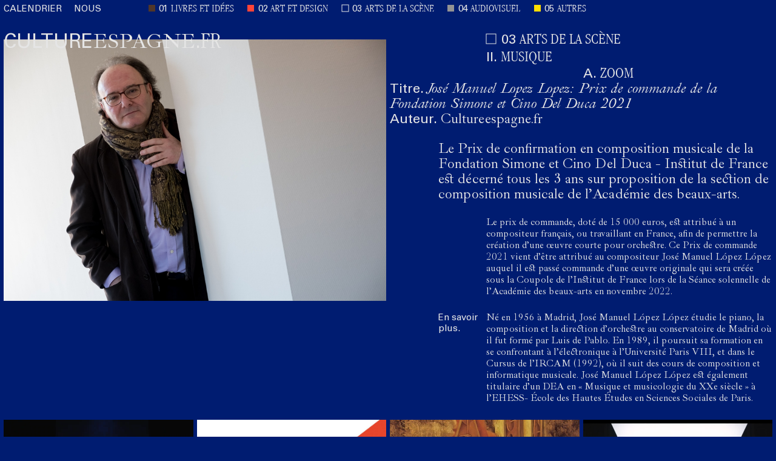

--- FILE ---
content_type: text/html; charset=UTF-8
request_url: https://cultureespagne.fr/arts-de-la-scene/jose-manuel-lopez-lopez-prix-de-commande-de-la-fondation-simone-et-cino-del-duca-2021/
body_size: 77249
content:
<!doctype html>
<!--

CULTUREESPAGNE.FR
Design by N-E
Code by Carlos Mayo
carlosmayo.info
2026

-->
<html lang="fr-FR">
<head>
	<meta charset="UTF-8">
	<meta http-equiv="X-UA-Compatible" content="IE=edge, chrome=1">
	<meta name="viewport" content="width=device-width, minimum-scale=1.0, maximum-scale=1.0, user-scalable=no">
	<meta name="format-detection" content="telephone=no">
	<meta name="format-detection" content="date=no">
	<meta name="format-detection" content="address=no">
	<meta name="format-detection" content="email=no">
			<title>José Manuel Lopez Lopez: Prix de commande de la Fondation Simone et Cino Del Duca 2021</title>
				<link rel="canonical" href="https://cultureespagne.fr/arts-de-la-scene/jose-manuel-lopez-lopez-prix-de-commande-de-la-fondation-simone-et-cino-del-duca-2021">
		<link rel="icon" href="https://cultureespagne.fr/wp-content/uploads/2021/12/FAVICONC.ES_.FR_.png" type="image/png">
		<link rel="stylesheet" href="https://cultureespagne.fr/wp-content/themes/cefr_picasso/assets/css/style.css?version=138">

	
					<meta name="description" content="Le Prix de confirmation en composition musicale de la Fondation Simone et Cino Del Duca - Institut de France est décerné tous les 3 ans sur proposition de la section de composition musicale de l’Académie des beaux-arts.<br />
">
		
					<meta property="og:description" content="Le Prix de confirmation en composition musicale de la Fondation Simone et Cino Del Duca - Institut de France est décerné tous les 3 ans sur proposition de la section de composition musicale de l’Académie des beaux-arts.<br />
">
		
		
		<link rel="image_src" type="image/jpg" href="https://cultureespagne.fr/wp-content/uploads/2021/11/JMLL-1.jpg">
		<meta itemprop="image" content="https://cultureespagne.fr/wp-content/uploads/2021/11/JMLL-1.jpg">
		<meta property="og:image" content="https://cultureespagne.fr/wp-content/uploads/2021/11/JMLL-1.jpg">
		<meta property="og:image:secure_url" content="https://cultureespagne.fr/wp-content/uploads/2021/11/JMLL-1.jpg">

		<meta property="og:type" content="scene">
		<meta property="og:title" content="José Manuel Lopez Lopez: Prix de commande de la Fondation Simone et Cino Del Duca 2021">
		<meta property="og:url" content="https://cultureespagne.fr/arts-de-la-scene/jose-manuel-lopez-lopez-prix-de-commande-de-la-fondation-simone-et-cino-del-duca-2021//">

	
	<meta property="og:locale" content="fr-FR">
	<meta property="og:site_name" content="CULTUREESPAGNE.FR">

	<script src="https://ajax.googleapis.com/ajax/libs/jquery/3.6.0/jquery.min.js"></script>
	<script defer src="https://ajax.googleapis.com/ajax/libs/jqueryui/1.12.1/jquery-ui.min.js"></script>
	<script src="https://cdn.jsdelivr.net/npm/js-cookie@rc/dist/js.cookie.min.js"></script>
	<script src="https://cultureespagne.fr/wp-content/themes/cefr_picasso/assets/js/global.js?v=30"></script>

	<style>
#wpadminbar #wp-admin-bar-wsm_free_top_button .ab-icon:before {
	content: "\f239";
	color: #FF9800;
	top: 3px;
}
</style><meta name='robots' content='index, follow, max-image-preview:large, max-snippet:-1, max-video-preview:-1' />
	<style>img:is([sizes="auto" i], [sizes^="auto," i]) { contain-intrinsic-size: 3000px 1500px }</style>
	
	<!-- This site is optimized with the Yoast SEO plugin v19.0 - https://yoast.com/wordpress/plugins/seo/ -->
	<link rel="canonical" href="https://cultureespagne.fr/arts-de-la-scene/jose-manuel-lopez-lopez-prix-de-commande-de-la-fondation-simone-et-cino-del-duca-2021/" />
	<meta property="og:locale" content="fr_FR" />
	<meta property="og:type" content="article" />
	<meta property="og:title" content="José Manuel Lopez Lopez: Prix de commande de la Fondation Simone et Cino Del Duca 2021 - CULTUREESPAGNE.FR" />
	<meta property="og:url" content="https://cultureespagne.fr/arts-de-la-scene/jose-manuel-lopez-lopez-prix-de-commande-de-la-fondation-simone-et-cino-del-duca-2021/" />
	<meta property="og:site_name" content="CULTUREESPAGNE.FR" />
	<meta property="article:publisher" content="https://www.facebook.com/Cultureespagnefr-103514302372908" />
	<meta property="article:modified_time" content="2021-12-10T11:03:33+00:00" />
	<meta name="twitter:card" content="summary_large_image" />
	<script type="application/ld+json" class="yoast-schema-graph">{"@context":"https://schema.org","@graph":[{"@type":"Organization","@id":"https://cultureespagne.fr/#organization","name":"CULTUREESPAGNE.FR","url":"https://cultureespagne.fr/","sameAs":["https://www.instagram.com/cultureespagnefr/","https://www.facebook.com/Cultureespagnefr-103514302372908"],"logo":{"@type":"ImageObject","inLanguage":"fr-FR","@id":"https://cultureespagne.fr/#/schema/logo/image/","url":"https://cultureespagne.fr/wp-content/uploads/2022/06/SHARING_C.ES_.FR_.jpg","contentUrl":"https://cultureespagne.fr/wp-content/uploads/2022/06/SHARING_C.ES_.FR_.jpg","width":1200,"height":630,"caption":"CULTUREESPAGNE.FR"},"image":{"@id":"https://cultureespagne.fr/#/schema/logo/image/"}},{"@type":"WebSite","@id":"https://cultureespagne.fr/#website","url":"https://cultureespagne.fr/","name":"CULTUREESPAGNE.FR","description":"","publisher":{"@id":"https://cultureespagne.fr/#organization"},"potentialAction":[{"@type":"SearchAction","target":{"@type":"EntryPoint","urlTemplate":"https://cultureespagne.fr/?s={search_term_string}"},"query-input":"required name=search_term_string"}],"inLanguage":"fr-FR"},{"@type":"WebPage","@id":"https://cultureespagne.fr/arts-de-la-scene/jose-manuel-lopez-lopez-prix-de-commande-de-la-fondation-simone-et-cino-del-duca-2021/#webpage","url":"https://cultureespagne.fr/arts-de-la-scene/jose-manuel-lopez-lopez-prix-de-commande-de-la-fondation-simone-et-cino-del-duca-2021/","name":"José Manuel Lopez Lopez: Prix de commande de la Fondation Simone et Cino Del Duca 2021 - CULTUREESPAGNE.FR","isPartOf":{"@id":"https://cultureespagne.fr/#website"},"datePublished":"2021-11-29T13:33:55+00:00","dateModified":"2021-12-10T11:03:33+00:00","breadcrumb":{"@id":"https://cultureespagne.fr/arts-de-la-scene/jose-manuel-lopez-lopez-prix-de-commande-de-la-fondation-simone-et-cino-del-duca-2021/#breadcrumb"},"inLanguage":"fr-FR","potentialAction":[{"@type":"ReadAction","target":["https://cultureespagne.fr/arts-de-la-scene/jose-manuel-lopez-lopez-prix-de-commande-de-la-fondation-simone-et-cino-del-duca-2021/"]}]},{"@type":"BreadcrumbList","@id":"https://cultureespagne.fr/arts-de-la-scene/jose-manuel-lopez-lopez-prix-de-commande-de-la-fondation-simone-et-cino-del-duca-2021/#breadcrumb","itemListElement":[{"@type":"ListItem","position":1,"name":"Home","item":"https://cultureespagne.fr/"},{"@type":"ListItem","position":2,"name":"Arts de la Scène","item":"https://cultureespagne.fr/arts-de-la-scene/"},{"@type":"ListItem","position":3,"name":"José Manuel Lopez Lopez: Prix de commande de la Fondation Simone et Cino Del Duca 2021"}]}]}</script>
	<!-- / Yoast SEO plugin. -->


<script type="text/javascript">
/* <![CDATA[ */
window._wpemojiSettings = {"baseUrl":"https:\/\/s.w.org\/images\/core\/emoji\/16.0.1\/72x72\/","ext":".png","svgUrl":"https:\/\/s.w.org\/images\/core\/emoji\/16.0.1\/svg\/","svgExt":".svg","source":{"concatemoji":"https:\/\/cultureespagne.fr\/wp-includes\/js\/wp-emoji-release.min.js?ver=6.8.3"}};
/*! This file is auto-generated */
!function(s,n){var o,i,e;function c(e){try{var t={supportTests:e,timestamp:(new Date).valueOf()};sessionStorage.setItem(o,JSON.stringify(t))}catch(e){}}function p(e,t,n){e.clearRect(0,0,e.canvas.width,e.canvas.height),e.fillText(t,0,0);var t=new Uint32Array(e.getImageData(0,0,e.canvas.width,e.canvas.height).data),a=(e.clearRect(0,0,e.canvas.width,e.canvas.height),e.fillText(n,0,0),new Uint32Array(e.getImageData(0,0,e.canvas.width,e.canvas.height).data));return t.every(function(e,t){return e===a[t]})}function u(e,t){e.clearRect(0,0,e.canvas.width,e.canvas.height),e.fillText(t,0,0);for(var n=e.getImageData(16,16,1,1),a=0;a<n.data.length;a++)if(0!==n.data[a])return!1;return!0}function f(e,t,n,a){switch(t){case"flag":return n(e,"\ud83c\udff3\ufe0f\u200d\u26a7\ufe0f","\ud83c\udff3\ufe0f\u200b\u26a7\ufe0f")?!1:!n(e,"\ud83c\udde8\ud83c\uddf6","\ud83c\udde8\u200b\ud83c\uddf6")&&!n(e,"\ud83c\udff4\udb40\udc67\udb40\udc62\udb40\udc65\udb40\udc6e\udb40\udc67\udb40\udc7f","\ud83c\udff4\u200b\udb40\udc67\u200b\udb40\udc62\u200b\udb40\udc65\u200b\udb40\udc6e\u200b\udb40\udc67\u200b\udb40\udc7f");case"emoji":return!a(e,"\ud83e\udedf")}return!1}function g(e,t,n,a){var r="undefined"!=typeof WorkerGlobalScope&&self instanceof WorkerGlobalScope?new OffscreenCanvas(300,150):s.createElement("canvas"),o=r.getContext("2d",{willReadFrequently:!0}),i=(o.textBaseline="top",o.font="600 32px Arial",{});return e.forEach(function(e){i[e]=t(o,e,n,a)}),i}function t(e){var t=s.createElement("script");t.src=e,t.defer=!0,s.head.appendChild(t)}"undefined"!=typeof Promise&&(o="wpEmojiSettingsSupports",i=["flag","emoji"],n.supports={everything:!0,everythingExceptFlag:!0},e=new Promise(function(e){s.addEventListener("DOMContentLoaded",e,{once:!0})}),new Promise(function(t){var n=function(){try{var e=JSON.parse(sessionStorage.getItem(o));if("object"==typeof e&&"number"==typeof e.timestamp&&(new Date).valueOf()<e.timestamp+604800&&"object"==typeof e.supportTests)return e.supportTests}catch(e){}return null}();if(!n){if("undefined"!=typeof Worker&&"undefined"!=typeof OffscreenCanvas&&"undefined"!=typeof URL&&URL.createObjectURL&&"undefined"!=typeof Blob)try{var e="postMessage("+g.toString()+"("+[JSON.stringify(i),f.toString(),p.toString(),u.toString()].join(",")+"));",a=new Blob([e],{type:"text/javascript"}),r=new Worker(URL.createObjectURL(a),{name:"wpTestEmojiSupports"});return void(r.onmessage=function(e){c(n=e.data),r.terminate(),t(n)})}catch(e){}c(n=g(i,f,p,u))}t(n)}).then(function(e){for(var t in e)n.supports[t]=e[t],n.supports.everything=n.supports.everything&&n.supports[t],"flag"!==t&&(n.supports.everythingExceptFlag=n.supports.everythingExceptFlag&&n.supports[t]);n.supports.everythingExceptFlag=n.supports.everythingExceptFlag&&!n.supports.flag,n.DOMReady=!1,n.readyCallback=function(){n.DOMReady=!0}}).then(function(){return e}).then(function(){var e;n.supports.everything||(n.readyCallback(),(e=n.source||{}).concatemoji?t(e.concatemoji):e.wpemoji&&e.twemoji&&(t(e.twemoji),t(e.wpemoji)))}))}((window,document),window._wpemojiSettings);
/* ]]> */
</script>

<style id='wp-emoji-styles-inline-css' type='text/css'>

	img.wp-smiley, img.emoji {
		display: inline !important;
		border: none !important;
		box-shadow: none !important;
		height: 1em !important;
		width: 1em !important;
		margin: 0 0.07em !important;
		vertical-align: -0.1em !important;
		background: none !important;
		padding: 0 !important;
	}
</style>
<link rel='stylesheet' id='wp-block-library-css' href='https://cultureespagne.fr/wp-includes/css/dist/block-library/style.min.css?ver=6.8.3' type='text/css' media='all' />
<style id='classic-theme-styles-inline-css' type='text/css'>
/*! This file is auto-generated */
.wp-block-button__link{color:#fff;background-color:#32373c;border-radius:9999px;box-shadow:none;text-decoration:none;padding:calc(.667em + 2px) calc(1.333em + 2px);font-size:1.125em}.wp-block-file__button{background:#32373c;color:#fff;text-decoration:none}
</style>
<style id='global-styles-inline-css' type='text/css'>
:root{--wp--preset--aspect-ratio--square: 1;--wp--preset--aspect-ratio--4-3: 4/3;--wp--preset--aspect-ratio--3-4: 3/4;--wp--preset--aspect-ratio--3-2: 3/2;--wp--preset--aspect-ratio--2-3: 2/3;--wp--preset--aspect-ratio--16-9: 16/9;--wp--preset--aspect-ratio--9-16: 9/16;--wp--preset--color--black: #000000;--wp--preset--color--cyan-bluish-gray: #abb8c3;--wp--preset--color--white: #ffffff;--wp--preset--color--pale-pink: #f78da7;--wp--preset--color--vivid-red: #cf2e2e;--wp--preset--color--luminous-vivid-orange: #ff6900;--wp--preset--color--luminous-vivid-amber: #fcb900;--wp--preset--color--light-green-cyan: #7bdcb5;--wp--preset--color--vivid-green-cyan: #00d084;--wp--preset--color--pale-cyan-blue: #8ed1fc;--wp--preset--color--vivid-cyan-blue: #0693e3;--wp--preset--color--vivid-purple: #9b51e0;--wp--preset--gradient--vivid-cyan-blue-to-vivid-purple: linear-gradient(135deg,rgba(6,147,227,1) 0%,rgb(155,81,224) 100%);--wp--preset--gradient--light-green-cyan-to-vivid-green-cyan: linear-gradient(135deg,rgb(122,220,180) 0%,rgb(0,208,130) 100%);--wp--preset--gradient--luminous-vivid-amber-to-luminous-vivid-orange: linear-gradient(135deg,rgba(252,185,0,1) 0%,rgba(255,105,0,1) 100%);--wp--preset--gradient--luminous-vivid-orange-to-vivid-red: linear-gradient(135deg,rgba(255,105,0,1) 0%,rgb(207,46,46) 100%);--wp--preset--gradient--very-light-gray-to-cyan-bluish-gray: linear-gradient(135deg,rgb(238,238,238) 0%,rgb(169,184,195) 100%);--wp--preset--gradient--cool-to-warm-spectrum: linear-gradient(135deg,rgb(74,234,220) 0%,rgb(151,120,209) 20%,rgb(207,42,186) 40%,rgb(238,44,130) 60%,rgb(251,105,98) 80%,rgb(254,248,76) 100%);--wp--preset--gradient--blush-light-purple: linear-gradient(135deg,rgb(255,206,236) 0%,rgb(152,150,240) 100%);--wp--preset--gradient--blush-bordeaux: linear-gradient(135deg,rgb(254,205,165) 0%,rgb(254,45,45) 50%,rgb(107,0,62) 100%);--wp--preset--gradient--luminous-dusk: linear-gradient(135deg,rgb(255,203,112) 0%,rgb(199,81,192) 50%,rgb(65,88,208) 100%);--wp--preset--gradient--pale-ocean: linear-gradient(135deg,rgb(255,245,203) 0%,rgb(182,227,212) 50%,rgb(51,167,181) 100%);--wp--preset--gradient--electric-grass: linear-gradient(135deg,rgb(202,248,128) 0%,rgb(113,206,126) 100%);--wp--preset--gradient--midnight: linear-gradient(135deg,rgb(2,3,129) 0%,rgb(40,116,252) 100%);--wp--preset--font-size--small: 13px;--wp--preset--font-size--medium: 20px;--wp--preset--font-size--large: 36px;--wp--preset--font-size--x-large: 42px;--wp--preset--spacing--20: 0.44rem;--wp--preset--spacing--30: 0.67rem;--wp--preset--spacing--40: 1rem;--wp--preset--spacing--50: 1.5rem;--wp--preset--spacing--60: 2.25rem;--wp--preset--spacing--70: 3.38rem;--wp--preset--spacing--80: 5.06rem;--wp--preset--shadow--natural: 6px 6px 9px rgba(0, 0, 0, 0.2);--wp--preset--shadow--deep: 12px 12px 50px rgba(0, 0, 0, 0.4);--wp--preset--shadow--sharp: 6px 6px 0px rgba(0, 0, 0, 0.2);--wp--preset--shadow--outlined: 6px 6px 0px -3px rgba(255, 255, 255, 1), 6px 6px rgba(0, 0, 0, 1);--wp--preset--shadow--crisp: 6px 6px 0px rgba(0, 0, 0, 1);}:where(.is-layout-flex){gap: 0.5em;}:where(.is-layout-grid){gap: 0.5em;}body .is-layout-flex{display: flex;}.is-layout-flex{flex-wrap: wrap;align-items: center;}.is-layout-flex > :is(*, div){margin: 0;}body .is-layout-grid{display: grid;}.is-layout-grid > :is(*, div){margin: 0;}:where(.wp-block-columns.is-layout-flex){gap: 2em;}:where(.wp-block-columns.is-layout-grid){gap: 2em;}:where(.wp-block-post-template.is-layout-flex){gap: 1.25em;}:where(.wp-block-post-template.is-layout-grid){gap: 1.25em;}.has-black-color{color: var(--wp--preset--color--black) !important;}.has-cyan-bluish-gray-color{color: var(--wp--preset--color--cyan-bluish-gray) !important;}.has-white-color{color: var(--wp--preset--color--white) !important;}.has-pale-pink-color{color: var(--wp--preset--color--pale-pink) !important;}.has-vivid-red-color{color: var(--wp--preset--color--vivid-red) !important;}.has-luminous-vivid-orange-color{color: var(--wp--preset--color--luminous-vivid-orange) !important;}.has-luminous-vivid-amber-color{color: var(--wp--preset--color--luminous-vivid-amber) !important;}.has-light-green-cyan-color{color: var(--wp--preset--color--light-green-cyan) !important;}.has-vivid-green-cyan-color{color: var(--wp--preset--color--vivid-green-cyan) !important;}.has-pale-cyan-blue-color{color: var(--wp--preset--color--pale-cyan-blue) !important;}.has-vivid-cyan-blue-color{color: var(--wp--preset--color--vivid-cyan-blue) !important;}.has-vivid-purple-color{color: var(--wp--preset--color--vivid-purple) !important;}.has-black-background-color{background-color: var(--wp--preset--color--black) !important;}.has-cyan-bluish-gray-background-color{background-color: var(--wp--preset--color--cyan-bluish-gray) !important;}.has-white-background-color{background-color: var(--wp--preset--color--white) !important;}.has-pale-pink-background-color{background-color: var(--wp--preset--color--pale-pink) !important;}.has-vivid-red-background-color{background-color: var(--wp--preset--color--vivid-red) !important;}.has-luminous-vivid-orange-background-color{background-color: var(--wp--preset--color--luminous-vivid-orange) !important;}.has-luminous-vivid-amber-background-color{background-color: var(--wp--preset--color--luminous-vivid-amber) !important;}.has-light-green-cyan-background-color{background-color: var(--wp--preset--color--light-green-cyan) !important;}.has-vivid-green-cyan-background-color{background-color: var(--wp--preset--color--vivid-green-cyan) !important;}.has-pale-cyan-blue-background-color{background-color: var(--wp--preset--color--pale-cyan-blue) !important;}.has-vivid-cyan-blue-background-color{background-color: var(--wp--preset--color--vivid-cyan-blue) !important;}.has-vivid-purple-background-color{background-color: var(--wp--preset--color--vivid-purple) !important;}.has-black-border-color{border-color: var(--wp--preset--color--black) !important;}.has-cyan-bluish-gray-border-color{border-color: var(--wp--preset--color--cyan-bluish-gray) !important;}.has-white-border-color{border-color: var(--wp--preset--color--white) !important;}.has-pale-pink-border-color{border-color: var(--wp--preset--color--pale-pink) !important;}.has-vivid-red-border-color{border-color: var(--wp--preset--color--vivid-red) !important;}.has-luminous-vivid-orange-border-color{border-color: var(--wp--preset--color--luminous-vivid-orange) !important;}.has-luminous-vivid-amber-border-color{border-color: var(--wp--preset--color--luminous-vivid-amber) !important;}.has-light-green-cyan-border-color{border-color: var(--wp--preset--color--light-green-cyan) !important;}.has-vivid-green-cyan-border-color{border-color: var(--wp--preset--color--vivid-green-cyan) !important;}.has-pale-cyan-blue-border-color{border-color: var(--wp--preset--color--pale-cyan-blue) !important;}.has-vivid-cyan-blue-border-color{border-color: var(--wp--preset--color--vivid-cyan-blue) !important;}.has-vivid-purple-border-color{border-color: var(--wp--preset--color--vivid-purple) !important;}.has-vivid-cyan-blue-to-vivid-purple-gradient-background{background: var(--wp--preset--gradient--vivid-cyan-blue-to-vivid-purple) !important;}.has-light-green-cyan-to-vivid-green-cyan-gradient-background{background: var(--wp--preset--gradient--light-green-cyan-to-vivid-green-cyan) !important;}.has-luminous-vivid-amber-to-luminous-vivid-orange-gradient-background{background: var(--wp--preset--gradient--luminous-vivid-amber-to-luminous-vivid-orange) !important;}.has-luminous-vivid-orange-to-vivid-red-gradient-background{background: var(--wp--preset--gradient--luminous-vivid-orange-to-vivid-red) !important;}.has-very-light-gray-to-cyan-bluish-gray-gradient-background{background: var(--wp--preset--gradient--very-light-gray-to-cyan-bluish-gray) !important;}.has-cool-to-warm-spectrum-gradient-background{background: var(--wp--preset--gradient--cool-to-warm-spectrum) !important;}.has-blush-light-purple-gradient-background{background: var(--wp--preset--gradient--blush-light-purple) !important;}.has-blush-bordeaux-gradient-background{background: var(--wp--preset--gradient--blush-bordeaux) !important;}.has-luminous-dusk-gradient-background{background: var(--wp--preset--gradient--luminous-dusk) !important;}.has-pale-ocean-gradient-background{background: var(--wp--preset--gradient--pale-ocean) !important;}.has-electric-grass-gradient-background{background: var(--wp--preset--gradient--electric-grass) !important;}.has-midnight-gradient-background{background: var(--wp--preset--gradient--midnight) !important;}.has-small-font-size{font-size: var(--wp--preset--font-size--small) !important;}.has-medium-font-size{font-size: var(--wp--preset--font-size--medium) !important;}.has-large-font-size{font-size: var(--wp--preset--font-size--large) !important;}.has-x-large-font-size{font-size: var(--wp--preset--font-size--x-large) !important;}
:where(.wp-block-post-template.is-layout-flex){gap: 1.25em;}:where(.wp-block-post-template.is-layout-grid){gap: 1.25em;}
:where(.wp-block-columns.is-layout-flex){gap: 2em;}:where(.wp-block-columns.is-layout-grid){gap: 2em;}
:root :where(.wp-block-pullquote){font-size: 1.5em;line-height: 1.6;}
</style>
<link rel='stylesheet' id='wsm-style-css' href='https://cultureespagne.fr/wp-content/plugins/wp-stats-manager/css/style.css?ver=1.2' type='text/css' media='all' />
<link rel='stylesheet' id='wp-components-css' href='https://cultureespagne.fr/wp-includes/css/dist/components/style.min.css?ver=6.8.3' type='text/css' media='all' />
<link rel='stylesheet' id='godaddy-styles-css' href='https://cultureespagne.fr/wp-content/mu-plugins/vendor/wpex/godaddy-launch/includes/Dependencies/GoDaddy/Styles/build/latest.css?ver=2.0.2' type='text/css' media='all' />
<link rel="https://api.w.org/" href="https://cultureespagne.fr/wp-json/" /><link rel="alternate" title="JSON" type="application/json" href="https://cultureespagne.fr/wp-json/wp/v2/scene/269" /><link rel="EditURI" type="application/rsd+xml" title="RSD" href="https://cultureespagne.fr/xmlrpc.php?rsd" />
<meta name="generator" content="WordPress 6.8.3" />
<link rel='shortlink' href='https://cultureespagne.fr/?p=269' />
<link rel="alternate" title="oEmbed (JSON)" type="application/json+oembed" href="https://cultureespagne.fr/wp-json/oembed/1.0/embed?url=https%3A%2F%2Fcultureespagne.fr%2Farts-de-la-scene%2Fjose-manuel-lopez-lopez-prix-de-commande-de-la-fondation-simone-et-cino-del-duca-2021%2F" />
<link rel="alternate" title="oEmbed (XML)" type="text/xml+oembed" href="https://cultureespagne.fr/wp-json/oembed/1.0/embed?url=https%3A%2F%2Fcultureespagne.fr%2Farts-de-la-scene%2Fjose-manuel-lopez-lopez-prix-de-commande-de-la-fondation-simone-et-cino-del-duca-2021%2F&#038;format=xml" />

        <!-- Wordpress Stats Manager -->
        <script type="text/javascript">
            var _wsm = _wsm || [];
            _wsm.push(['trackPageView']);
            _wsm.push(['enableLinkTracking']);
            _wsm.push(['enableHeartBeatTimer']);
            (function() {
                var u = "https://cultureespagne.fr/wp-content/plugins/wp-stats-manager/";
                _wsm.push(['setUrlReferrer', ""]);
                _wsm.push(['setTrackerUrl', "https://cultureespagne.fr/?wmcAction=wmcTrack"]);
                _wsm.push(['setSiteId', "1"]);
                _wsm.push(['setPageId', "269"]);
                _wsm.push(['setWpUserId', "0"]);
                var d = document,
                    g = d.createElement('script'),
                    s = d.getElementsByTagName('script')[0];
                g.type = 'text/javascript';
                g.async = true;
                g.defer = true;
                g.src = u + 'js/wsm_new.js';
                s.parentNode.insertBefore(g, s);
            })();
        </script>
        <!-- End Wordpress Stats Manager Code -->

		
</head>
<body class="page-project blue">

	<!--Loader-->
	<div id="loader"></div>

	
	<!--Container-->
	<main>

		<!--Header-->
<header>

	<!--Menu-->
<nav id="menu" class="sans">
	<a 		href="https://cultureespagne.fr/calendrier/">
		CALENDRIER</a>
	<a 		href="https://cultureespagne.fr/nous/">
		NOUS</a>
</nav>
	<!--Sections-->
<nav id="sections">

	<wrap>
		<!--Number-->
		<span class="sans">01</span>
		<!--Link-->
		<a 	class="static narrow"href="https://cultureespagne.fr/expression-verbal/">
			LIVRES ET IDÉES</a>
		<!--Square-->
		<svg class="brown square">
			<rect width="100%" height="100%" />
		</svg>
	</wrap>
	<wrap>
		<!--Number-->
		<span class="sans">02</span>
		<!--Link-->
		<a 	class="static narrow"
			href="https://cultureespagne.fr/art-et-design/">
			ART ET DESIGN</a>
		<!--Square-->
		<svg class="red square">
			<rect width="100%" height="100%" />
		</svg>
	</wrap>
	<wrap>
		<!--Number-->
		<span class="sans">03</span>
		<!--Link-->
		<a 	class="static narrow"
			href="https://cultureespagne.fr/arts-de-la-scene/">
			ARTS DE LA SCÈNE</a>
		<!--Square-->
		<svg class="blue square">
			<rect width="100%" height="100%" />
		</svg>
	</wrap>
	<wrap>
		<!--Number-->
		<span class="sans">04</span>
		<!--Link-->
		<a 	class="static narrow"
			href="https://cultureespagne.fr/presse-audiovisuelle/">
			AUDIOVISUEL</a>
		<!--Square-->
		<svg class="gray square">
			<rect width="100%" height="100%" />
		</svg>
	</wrap>
	<wrap>
		<!--Number-->
		<span class="sans">05</span>
		<!--Link-->
		<a 	class="static narrow"
			href="https://cultureespagne.fr/autres/">
			AUTRES</a>
		<!--Square-->
		<svg class="yellow square">
			<rect width="100%" height="100%" />
		</svg>
	</wrap>

	
	</nav>
		<!--Home Link-->
<a id="logo" href="https://cultureespagne.fr">
	<span class="sans">CULTURE</span>ESPAGNE<span class="sans">.</span><span class="narrow">FR</span></a>
		<!--Title-->
		<div id="title" class="text-large">
			<!--Square-->
			<svg class="blue square big active">
				<rect width="100%" height="100%" />
			</svg>
			<!--Number-->
			<span class="sans">03</span>
			<!--Section-->
			<span class="narrow">ARTS DE LA SCÈNE</span>
		</div>

</header>
<!--Post-->
<article id="post">
	
<!--Gallery-->
<div id="gallery" class="">

	<!--Slider Tracker-->
	<div class="slider-tracker">

		
					<div class="slide horizontal"
						  data-slide="1"
						  style="grid-row: 1">

						
																	<!--Image-->
										<img class="lazy thumbnail"
											  src="https://cultureespagne.fr/wp-content/uploads/2021/11/JMLL-100x68.jpg"
											  data-src="https://cultureespagne.fr/wp-content/uploads/2021/11/JMLL.jpg"
											  alt="José Manuel Lopez Lopez: Prix de commande de la Fondation Simone et Cino Del Duca 2021 - 1" />
							
						
						
					</div>

			
	</div>

	<!--Close-->
	<svg id="close">
		<line x1="100%" y1="100%" x2="0" y2="0"></line>
		<line x1="0" y1="100%" x2="100%" y2="0"></line>
	</svg>

	<!--Counter-->
	<div id="counter">
		<span>1</span>/<span>1</span>
	</div>

	
</div>

	<!--Content-->
	<aside>
		
<!--Credits-->
<div id="credits" class="text-large">

	<!--Section-->
	<wrap class="section">
		<svg class="blue square big">
			<rect width="100%" height="100%" />
		</svg>
		<span class="sans">03</span>
		<span class="narrow">ARTS DE LA SCÈNE</span>
	</wrap>

	<!--Post Category-->
	<wrap class="category">
		<span class="sans">II.</span>
		<span class="narrow">Musique</span>
	</wrap>

	<!--Post Type-->
	<wrap class="type">
		<span class="sans">A.</span>
		<span class="narrow">Zoom</span>
	</wrap>

	<!--Title-->
	<div class="title">
		<span class="sans">Titre.</span>
		<em>José Manuel Lopez Lopez: Prix de commande de la Fondation Simone et Cino Del Duca 2021</em>
	</div>

			<!--Author-->
		<div class="author">
			<span class="sans">Auteur.</span>
			<span>Cultureespagne.fr</span>
		</div>
	
	
		
	
	
</div>

<!--Content-->
<div id="content">

			<!--Intro-->
		<div id="intro" class="text-large">
			Le Prix de confirmation en composition musicale de la Fondation Simone et Cino Del Duca - Institut de France est décerné tous les 3 ans sur proposition de la section de composition musicale de l’Académie des beaux-arts.<br />
		</div>
	
	
		
											<div class="text">
								Le prix de commande, doté de 15 000 euros, est attribué à un compositeur français, ou travaillant en France, afin de permettre la création d’une œuvre courte pour orchestre. Ce Prix de commande 2021 vient d’être attribué au compositeur José Manuel López López auquel il est passé commande d’une œuvre originale qui sera créée sous la Coupole de l’Institut de France lors de la Séance solennelle de l’Académie des beaux-arts en novembre 2022.<br />
							</div>
					
				
			
	
				<!--Intro-->
			<div id="bio">

				<!--Title-->
				<div class="sans">
											En savoir plus.
									</div>

				<!--Content-->
				<div>
					Né en 1956 à Madrid, José Manuel López López étudie le piano, la composition et la direction d’orchestre au conservatoire de Madrid où il fut formé par Luis de Pablo. En 1989, il poursuit sa formation en se confrontant à l’électronique à l’Université Paris VIII, et dans le Cursus de l’IRCAM (1992), où il suit des cours de composition et informatique musicale. José Manuel López López est également titulaire d’un DEA en « Musique et musicologie du XXe siècle » à l’EHESS- École des Hautes Études en Sciences Sociales de Paris.				</div>

			</div>
		
</div>

	</aside>
</article>
<!--Related-->
<div id="related">

	
			<!--Posts-->
			<div id="posts">
				
<!--Post-->
<div class="post horizontal blue Black"
	  data-type="Événements"
	  data-category="Danse">

			<a class="static" href="https://cultureespagne.fr/arts-de-la-scene/thebadweeds-rocio-berenguer/">
	
		
			<video class="lazy thumbnail"
					 preload="metadata"
					 webkit-playsinline
					 playsinline
					 muted
					 loop
					 src="https://player.vimeo.com/progressive_redirect/playback/823654206/rendition/720p/file.mp4?loc=external&signature=edc0f5e2e00eb4aa2cdf364d70cc5dbc9e1f1d7a8a473fda341c7b85dee99a01">
			</video>

		
					</a>
		
		<!--Credits-->
		<div class="credits">

			<!--Section-->
			<wrap class="section">
				<svg class="blue square">
					<rect width="100%" height="100%" />
				</svg>
				<span class="sans">03</span>
				<span class="narrow">ARTS DE LA SCÈNE</span>
			</wrap>

			<!--Post Category-->
			<wrap class="category">
				<span class="sans">I.</span>
				<span class="narrow">Danse</span>
			</wrap>

			<!--Post Type-->
			<wrap class="type">
				<span class="sans">B.</span>
				<span class="narrow">Événements</span>
			</wrap>

			<!--Title-->
			<div class="title">
				<span class="sans">Titre.</span>
				<em>Thebadweeds : Rocio Berenguer</em>
			</div>

							<!--Author-->
				<div class="author">
					<span class="sans">Auteur.</span>
					<span>Rocio Berenguer </span>
				</div>
			
							<!--Date-->
				<div class="date">
					<span class="sans">Dates.</span>
					<span>04.05.2023</span> – <span>06.05.2023</span>
				</div>
			
							<!--Location-->
				<div class="location">
					<span class="sans">Lieu.</span>
					<span>Théâtre de la Ville, Espace Cardin</span>
				</div>
			
		</div>

</div>

<!--Post-->
<div class="post horizontal gray Black"
	  data-type="Événements"
	  data-category="Cinéma">

			<a class="static" href="https://cultureespagne.fr/presse-audiovisuelle/19e-festival-quais-du-polar/">
	
		
							<img class="lazy thumbnail"
					  src="https://cultureespagne.fr/wp-content/uploads/2023/03/fotoportradaA4-100x79.jpg"
					  data-src="https://cultureespagne.fr/wp-content/uploads/2023/03/fotoportradaA4.jpg"
					  alt="19e Festival Quais du Polar" />
			
		
					</a>
		
		<!--Credits-->
		<div class="credits">

			<!--Section-->
			<wrap class="section">
				<svg class="gray square">
					<rect width="100%" height="100%" />
				</svg>
				<span class="sans">04</span>
				<span class="narrow">AUDIOVISUEL</span>
			</wrap>

			<!--Post Category-->
			<wrap class="category">
				<span class="sans">I.</span>
				<span class="narrow">Cinéma</span>
			</wrap>

			<!--Post Type-->
			<wrap class="type">
				<span class="sans">B.</span>
				<span class="narrow">Événements</span>
			</wrap>

			<!--Title-->
			<div class="title">
				<span class="sans">Titre.</span>
				<em>19e Festival Quais du Polar</em>
			</div>

			
							<!--Date-->
				<div class="date">
					<span class="sans">Dates.</span>
					<span>31.03.2023</span> – <span>02.04.2023</span>
				</div>
			
							<!--Location-->
				<div class="location">
					<span class="sans">Lieu.</span>
					<span>Lyon</span>
				</div>
			
		</div>

</div>

<!--Post-->
<div class="post vertical brown Black"
	  data-type="Événements"
	  data-category="Idées">

			<a class="static" href="https://cultureespagne.fr/expression-verbal/femmesespagnoles/">
	
		
							<img class="lazy thumbnail"
					  src="https://cultureespagne.fr/wp-content/uploads/2021/10/Useless_Science_or_the_Alchemistb-66x100.jpg"
					  data-src="https://cultureespagne.fr/wp-content/uploads/2021/10/Useless_Science_or_the_Alchemistb.jpg"
					  alt="Femmes espagnoles en résistance" />
			
		
					</a>
		
		<!--Credits-->
		<div class="credits">

			<!--Section-->
			<wrap class="section">
				<svg class="brown square">
					<rect width="100%" height="100%" />
				</svg>
				<span class="sans">01</span>
				<span class="narrow">LIVRES ET IDÉES</span>
			</wrap>

			<!--Post Category-->
			<wrap class="category">
				<span class="sans">II.</span>
				<span class="narrow">Idées</span>
			</wrap>

			<!--Post Type-->
			<wrap class="type">
				<span class="sans">B.</span>
				<span class="narrow">Événements</span>
			</wrap>

			<!--Title-->
			<div class="title">
				<span class="sans">Titre.</span>
				<em>Femmes espagnoles en résistance</em>
			</div>

							<!--Author-->
				<div class="author">
					<span class="sans">Auteur.</span>
					<span>Voix de l’extrême Poésie et Culture</span>
				</div>
			
			
				
							<!--Date-->
							<div class="date">
								<span class="sans">Date.</span>
																	<span>30.11.2021</span>
																</div>
				
			
							<!--Location-->
				<div class="location">
					<span class="sans">Lieu.</span>
					<span>Plusieurs lieux</span>
				</div>
			
		</div>

</div>

<!--Post-->
<div class="post horizontal blue White"
	  data-type="Événements"
	  data-category="Danse">

			<a class="static" href="https://cultureespagne.fr/arts-de-la-scene/sonoma/">
	
		
							<video class="lazy thumbnail gif"
						 preload="metadata"
						 webkit-playsinline
						 playsinline
						 muted
						 loop
						 src="https://cultureespagne.fr/wp-content/uploads/2021/10/TEASER_laveronal_sonoma_AV_V1_Trim.mp4#t=0.1">
				</video>
			
		
					</a>
		
		<!--Credits-->
		<div class="credits">

			<!--Section-->
			<wrap class="section">
				<svg class="blue square">
					<rect width="100%" height="100%" />
				</svg>
				<span class="sans">03</span>
				<span class="narrow">ARTS DE LA SCÈNE</span>
			</wrap>

			<!--Post Category-->
			<wrap class="category">
				<span class="sans">I.</span>
				<span class="narrow">Danse</span>
			</wrap>

			<!--Post Type-->
			<wrap class="type">
				<span class="sans">B.</span>
				<span class="narrow">Événements</span>
			</wrap>

			<!--Title-->
			<div class="title">
				<span class="sans">Titre.</span>
				<em>Sonoma</em>
			</div>

							<!--Author-->
				<div class="author">
					<span class="sans">Auteur.</span>
					<span>La Veronal</span>
				</div>
			
							<!--Date-->
				<div class="date">
					<span class="sans">Dates.</span>
					<span>20.02.2022</span> – <span>28.02.2022</span>
				</div>
			
							<!--Location-->
				<div class="location">
					<span class="sans">Lieu.</span>
					<span>Théâtre National de Chaillot</span>
				</div>
			
		</div>

</div>

<!--Post-->
<div class="post vertical yellow Black"
	  data-type="Zoom"
	  data-category="Mode">

			<a class="static" href="https://cultureespagne.fr/autres/paris-fashion-week-pret-a-porter-pritemps-ete-2023-teran-conde-paris/">
	
		
							<img class="lazy thumbnail"
					  src="https://cultureespagne.fr/wp-content/uploads/2022/10/LOOK-15-67x100.jpg"
					  data-src="https://cultureespagne.fr/wp-content/uploads/2022/10/LOOK-15.jpg"
					  alt="Paris Fashion Week Prêt-à-Porter – Pritemps- Été 2023 – Teran Conde Paris" />
			
		
					</a>
		
		<!--Credits-->
		<div class="credits">

			<!--Section-->
			<wrap class="section">
				<svg class="yellow square">
					<rect width="100%" height="100%" />
				</svg>
				<span class="sans">05</span>
				<span class="narrow">AUTRES</span>
			</wrap>

			<!--Post Category-->
			<wrap class="category">
				<span class="sans">III.</span>
				<span class="narrow">Mode</span>
			</wrap>

			<!--Post Type-->
			<wrap class="type">
				<span class="sans">A.</span>
				<span class="narrow">Zoom</span>
			</wrap>

			<!--Title-->
			<div class="title">
				<span class="sans">Titre.</span>
				<em>Paris Fashion Week Prêt-à-Porter – Pritemps- Été 2023 – Teran Conde Paris</em>
			</div>

							<!--Author-->
				<div class="author">
					<span class="sans">Auteur.</span>
					<span>Teran Conde Paris </span>
				</div>
			
			
				
							<!--Date-->
							<div class="date">
								<span class="sans">Date.</span>
																	<span>28.09.2022</span>
																</div>
				
			
							<!--Location-->
				<div class="location">
					<span class="sans">Lieu.</span>
					<span>París</span>
				</div>
			
		</div>

</div>
			</div>


</div>
		<footer>
			
					<wrap>

						<!--Contact infos-->
						<div>
															<!--Name-->
								<span class="name narrow">
									Service Culturel de l'Ambassade d'Espagne à Paris								</span>
																						<!--Location-->
								<span class="location">
									<span class="sans">Lieu.</span>
									<span>22, avenue Marceau - 75008, Paris</span>
								</span>
																						<!--Phone-->
								<span class="phone">
									<span class="sans">Té.</span>
									<span>+33 1 44 43 18 43</span>
								</span>
																						<!--Mail-->
								<span class="mail">
									<span class="sans">Mail.</span>
									<a href="info@cultureespagne.fr" class="mail">
										info@cultureespagne.fr</a>
								</span>
																						<div id="footer-social-icons">
																												<!--Instagram-->
										<a href="https://www.instagram.com/cultureespagne.fr">
											<svg viewBox="0 0 100 100">
												<path class="st0" d="M50,9c13.4,0,14.9,0.1,20.2,0.3c4.9,0.2,7.5,1,9.3,1.7c2.3,0.9,4,2,5.7,3.7s2.8,3.4,3.7,5.7
														c0.7,1.8,1.5,4.4,1.7,9.3C90.9,35.1,91,36.6,91,50s-0.1,14.9-0.3,20.2c-0.2,4.9-1,7.5-1.7,9.3c-0.9,2.3-2,4-3.7,5.7
														c-1.7,1.7-3.4,2.8-5.7,3.7c-1.8,0.7-4.4,1.5-9.3,1.7C64.9,90.9,63.4,91,50,91s-14.9-0.1-20.2-0.3c-4.9-0.2-7.5-1-9.3-1.7
														c-2.3-0.9-4-2-5.7-3.7c-1.7-1.7-2.8-3.4-3.7-5.7c-0.7-1.8-1.5-4.4-1.7-9.3C9.1,64.9,9,63.4,9,50s0.1-14.9,0.3-20.2
														c0.2-4.9,1-7.5,1.7-9.3c0.9-2.3,2-4,3.7-5.7s3.4-2.8,5.7-3.7c1.8-0.7,4.4-1.5,9.3-1.7C35.1,9.1,36.6,9,50,9 M50,0
														C36.4,0,34.7,0.1,29.4,0.3c-5.3,0.2-9,1.1-12.1,2.3c-3.3,1.3-6.1,3-8.9,5.8S3.9,14,2.6,17.2c-1.2,3.2-2.1,6.8-2.3,12.1
														C0.1,34.7,0,36.4,0,50s0.1,15.3,0.3,20.6c0.2,5.3,1.1,9,2.3,12.1c1.3,3.3,3,6.1,5.8,8.9c2.8,2.8,5.6,4.5,8.9,5.8
														c3.2,1.2,6.8,2.1,12.1,2.3c5.3,0.2,7,0.3,20.6,0.3s15.3-0.1,20.6-0.3c5.3-0.2,9-1.1,12.1-2.3c3.3-1.3,6.1-3,8.9-5.8
														c2.8-2.8,4.5-5.6,5.8-8.9c1.2-3.2,2.1-6.8,2.3-12.1c0.2-5.3,0.3-7,0.3-20.6s-0.1-15.3-0.3-20.6c-0.2-5.3-1.1-9-2.3-12.1
														c-1.3-3.3-3-6.1-5.8-8.9c-2.8-2.8-5.6-4.5-8.9-5.8c-3.2-1.2-6.8-2.1-12.1-2.3C65.3,0.1,63.6,0,50,0z M50,24.3
														c-14.2,0-25.7,11.5-25.7,25.7S35.8,75.7,50,75.7S75.7,64.2,75.7,50S64.2,24.3,50,24.3z M50,66.7c-9.2,0-16.7-7.5-16.7-16.7
														S40.8,33.3,50,33.3S66.7,40.8,66.7,50S59.2,66.7,50,66.7z M82.7,23.3c0,3.3-2.7,6-6,6s-6-2.7-6-6s2.7-6,6-6S82.7,20,82.7,23.3z"/>
											</svg>
										</a>
																	</div>
													</div>

						<!--Terms & Conditions-->
						<a class="sans" href="https://cultureespagne.fr/terms-et-conditions/">
							TERMS ET CONDITIONS</a>

						<!--Copyright-->
						<div>
							<div>
								<span class="sans">CULTURE</span>ESPAGNE<span class="sans">.</span><span class="narrow">FR</span>
							</div>
							<div class="sans">
								© 2026							</div>
						</div>

					</wrap>

					<div id="logos">
						<wrap>
							<svg viewBox="0 0 340 60">

		<defs>
			<rect id="SVGID_1_" width="340" height="60"/>
		</defs>
		<clipPath id="SVGID_2_">
			<use xlink:href="#SVGID_1_"  style="overflow:visible;"/>
		</clipPath>
		<path class="st0" d="M46.1,22.1c0.1,0,0.1-0.1,0.1-0.1c0-0.1-0.1-0.1-0.1-0.1c-0.1,0-0.1,0-0.1,0.1C45.9,22,46,22.1,46.1,22.1"/>
		<path class="st0" d="M46.3,22.1c0.1,0,0.1,0,0.1-0.1c0-0.1-0.1-0.1-0.1-0.1c-0.1,0-0.1,0.1-0.1,0.1C46.2,22.1,46.3,22.1,46.3,22.1
			"/>
		<path class="st0" d="M11.9,42L11.9,42c0.3,0.2,0.5,0.5,0.5,0.7c0.2-0.2,0.2-0.4,0.2-0.7c0-0.4-0.1-0.7-0.4-0.9
			c-0.5,0.3-0.7,0.5-0.7,0.6v0C11.6,41.8,11.7,41.9,11.9,42"/>
		<path class="st0" d="M18.4,49.3c-0.1,0-0.2,0-0.3,0c0,0-0.1,0-0.1,0c-0.1,0-0.3-0.1-0.4-0.1c-0.2-0.1-0.5-0.2-0.9-0.2
			c-0.3,0-0.6,0.1-0.9,0.2c-0.2,0.1-0.5,0.2-0.8,0.2c-0.3,0-0.6-0.1-0.8-0.2c-0.2-0.1-0.5-0.2-0.8-0.2c-0.3,0-0.6,0.1-0.9,0.2
			c-0.2,0.1-0.5,0.2-0.8,0.2l0-0.5c0,0,0.1,0,0.1,0c0.1,0,0.2,0,0.3,0c0.1,0,0.3-0.1,0.4-0.1c0.2-0.1,0.5-0.2,0.8-0.2
			c0.3,0,0.6,0.1,0.8,0.2c0.2,0.1,0.6,0.2,0.9,0.2c0.3,0,0.6-0.1,0.9-0.2c0.2-0.1,0.5-0.2,0.8-0.2c0.3,0,0.6,0.1,0.8,0.2
			c0.1,0.1,0.2,0.1,0.4,0.1c0.1,0,0.3,0,0.4,0.1L18.4,49.3z M18.4,50.4c-0.3,0-0.6-0.1-0.8-0.2c-0.2-0.1-0.5-0.2-0.9-0.2
			c-0.3,0-0.6,0.1-0.9,0.2c-0.2,0.1-0.5,0.2-0.8,0.2c-0.3,0-0.6-0.1-0.8-0.2C14,50.1,13.7,50,13.4,50c-0.3,0-0.6,0.1-0.9,0.2
			c-0.1,0.1-0.2,0.1-0.4,0.1c-0.1,0-0.2,0-0.2,0c-0.1,0-0.1,0-0.2,0V50c0.1,0,0.3,0,0.4,0c0,0,0,0,0,0c0.1,0,0.3-0.1,0.4-0.2
			c0.2-0.1,0.5-0.2,0.8-0.2c0.3,0,0.6,0.1,0.8,0.2c0.2,0.1,0.6,0.2,0.9,0.2c0.3,0,0.6-0.1,0.9-0.2c0.2-0.1,0.5-0.2,0.8-0.2
			c0.3,0,0.6,0.1,0.8,0.2c0.1,0.1,0.2,0.1,0.4,0.1c0.1,0,0.1,0,0.2,0c0.1,0,0.2,0,0.2,0V50.4z M15.4,48.2c-0.1,0-0.2,0-0.3,0
			c-0.1,0-0.2,0-0.3,0L15.4,48.2z M12.7,46.9l2.5,0l2.3,0l0,1.1c-0.2-0.1-0.4-0.1-0.7-0.1c-0.3,0-0.5,0.1-0.7,0.1l-2,0
			c-0.2-0.1-0.4-0.1-0.7-0.1c-0.3,0-0.5,0-0.7,0.1V46.9z M13.3,46.1L13.3,46.1h3.5v0c0,0.2,0.1,0.4,0.2,0.5l-2,0l-2,0
			C13.2,46.5,13.3,46.3,13.3,46.1 M18.5,48.2c-0.3,0-0.6-0.1-0.8-0.2v-1.4l-0.1,0c-0.3,0-0.5-0.2-0.5-0.5c0,0,0-0.1,0-0.1l0-0.2
			c0,0,0,0,0,0c0-0.1-0.1-0.2-0.3-0.2l-3.6,0c-0.1,0-0.3,0.1-0.3,0.2c0,0,0,0,0,0l0,0.2c0,0,0,0.1,0,0.1c0,0.3-0.2,0.5-0.5,0.5h-0.1
			V48c-0.2,0.1-0.5,0.2-0.8,0.2h0v1.1l0,0.6v1.2h0.1c0.3,0,0.6-0.1,0.9-0.2c0.2-0.1,0.5-0.2,0.8-0.2c0.3,0,0.6,0.1,0.8,0.2
			c0.3,0.1,0.6,0.2,0.9,0.2c0.3,0,0.6-0.1,0.9-0.2c0.2-0.1,0.5-0.2,0.8-0.2c0.3,0,0.6,0.1,0.8,0.2c0.2,0.1,0.5,0.2,0.9,0.2h0V50
			l0-0.6h0l0-0.6h0L18.5,48.2L18.5,48.2z"/>
		<path class="st0" d="M48.4,21.8c0.1,0,0.1-0.1,0.1-0.1c0-0.1-0.1-0.1-0.1-0.1c-0.1,0-0.1,0-0.1,0.1C48.3,21.8,48.4,21.8,48.4,21.8
			"/>
		<path class="st0" d="M46.6,21.9c0.1,0,0.1,0,0.1-0.1c0-0.1,0-0.1-0.1-0.1c-0.1,0-0.1,0-0.1,0.1C46.4,21.9,46.5,21.9,46.6,21.9"/>
		<path class="st0" d="M48.7,21.9c0.1,0,0.1,0,0.1-0.1c0-0.1-0.1-0.1-0.1-0.1c-0.1,0-0.1,0-0.1,0.1C48.6,21.9,48.7,21.9,48.7,21.9"
			/>
		<path class="st0" d="M45.8,22.1c0.1,0,0.1,0,0.1-0.1c0-0.1-0.1-0.1-0.1-0.1c-0.1,0-0.1,0-0.1,0.1C45.6,22,45.7,22.1,45.8,22.1"/>
		<path class="st0" d="M49,22.1c0.1,0,0.1,0,0.1-0.1c0-0.1-0.1-0.1-0.1-0.1c-0.1,0-0.1,0.1-0.1,0.1C48.9,22.1,48.9,22.1,49,22.1"/>

	<polygon class="st1" points="169.3,35 165.7,30.9 165.1,30.9 165.1,36.2 165.8,36.2 165.8,32.2 169.3,36.2 170,36.2 170,30.9
		169.3,30.9 	"/>
	<polygon class="st1" points="189.2,33.9 191.3,33.9 191.3,33.2 189.2,33.2 189.2,31.6 191.4,31.6 191.4,30.9 188.4,30.9
		188.4,36.2 191.5,36.2 191.5,35.5 189.2,35.5 	"/>

		<defs>
			<rect id="SVGID_3_" width="340" height="60"/>
		</defs>
		<clipPath id="SVGID_4_">
			<use xlink:href="#SVGID_3_"  style="overflow:visible;"/>
		</clipPath>
		<path class="st2" d="M47.2,21.8c0.1,0,0.1-0.1,0.1-0.1c0-0.1-0.1-0.1-0.1-0.1c-0.1,0-0.1,0-0.1,0.1C47.1,21.8,47.1,21.8,47.2,21.8
			"/>
		<path class="st2" d="M48.1,21.8c0.1,0,0.1-0.1,0.1-0.1c0-0.1-0.1-0.1-0.1-0.1c-0.1,0-0.1,0-0.1,0.1C48,21.8,48.1,21.8,48.1,21.8"
			/>
		<path class="st2" d="M46.9,21.8c0.1,0,0.1-0.1,0.1-0.1c0-0.1-0.1-0.1-0.1-0.1c-0.1,0-0.1,0.1-0.1,0.1
			C46.8,21.8,46.8,21.8,46.9,21.8"/>
		<path class="st2" d="M33.5,46.4c0.1-0.1,0.2-0.1,0.2,0c0.1,0.1,0.1,0.2,0,0.2c0,0-0.1,0.1-0.1,0.1c-0.1,0-0.1,0-0.1,0
			C33.5,46.6,33.5,46.5,33.5,46.4 M33.7,46.9L33.7,46.9c0.1,0,0.2-0.1,0.3-0.1c0.1-0.1,0.1-0.4,0-0.5c-0.1-0.1-0.4-0.1-0.5,0
			c-0.1,0.1-0.1,0.3,0,0.5C33.5,46.8,33.6,46.9,33.7,46.9"/>
		<path class="st2" d="M199.9,33.2c-0.1,0.1-0.4,0.1-0.8,0.1h-0.3v-1.7h0.2c0.4,0,0.6,0,0.8,0.1c0.2,0.1,0.3,0.1,0.4,0.3
			s0.1,0.3,0.1,0.5c0,0.2,0,0.3-0.1,0.5C200.2,33,200.1,33.1,199.9,33.2 M201.5,35.2c-0.3-0.5-0.5-0.8-0.7-1
			c-0.2-0.2-0.3-0.3-0.5-0.5c0.3-0.1,0.5-0.3,0.7-0.5c0.2-0.2,0.2-0.5,0.2-0.8c0-0.5-0.2-0.8-0.5-1.1c-0.3-0.3-0.7-0.4-1.3-0.4h-1.3
			v5.3h0.8v-2.3h0.2c0.2,0,0.4,0,0.5,0.1c0.1,0.1,0.2,0.1,0.4,0.3c0.1,0.1,0.3,0.3,0.4,0.5l0.3,0.4l0.2,0.4l0.1,0.2c0,0,0,0.1,0,0.1
			l0.2,0.3h0.9l-0.3-0.4C201.8,35.7,201.7,35.5,201.5,35.2"/>
		<path class="st2" d="M29.8,11.7c0.1,0,0.1,0.1,0.1,0.1c0,0.1-0.1,0.1-0.1,0.1c-0.1,0-0.1-0.1-0.1-0.1
			C29.7,11.7,29.8,11.7,29.8,11.7 M29.8,12.1c0.2,0,0.4-0.2,0.4-0.3c0-0.2-0.2-0.3-0.4-0.3c-0.2,0-0.4,0.2-0.4,0.3
			C29.5,12,29.6,12.1,29.8,12.1"/>
		<path class="st2" d="M49.2,22.1c0.1,0,0.1,0,0.1-0.1c0-0.1-0.1-0.1-0.1-0.1c-0.1,0-0.1,0-0.1,0.1C49.1,22,49.2,22.1,49.2,22.1"/>
		<path class="st2" d="M22.6,12.9c0.1,0,0.1,0.1,0.1,0.1c0,0.1-0.1,0.1-0.1,0.1c-0.1,0-0.1-0.1-0.1-0.1
			C22.5,12.9,22.6,12.9,22.6,12.9 M22.6,13.3c0.2,0,0.3-0.2,0.3-0.3c0-0.2-0.1-0.4-0.3-0.4c-0.2,0-0.4,0.2-0.4,0.4
			C22.3,13.2,22.4,13.3,22.6,13.3"/>

	<polygon class="st1" points="184.1,35 180.5,30.9 179.9,30.9 179.9,36.2 180.6,36.2 180.6,32.2 184.2,36.2 184.8,36.2 184.8,30.9
		184.1,30.9 	"/>

		<defs>
			<rect id="SVGID_5_" width="340" height="60"/>
		</defs>
		<clipPath id="SVGID_6_">
			<use xlink:href="#SVGID_5_"  style="overflow:visible;"/>
		</clipPath>
		<path class="st3" d="M196.1,33.9c0,0.4,0,0.7-0.1,0.9c-0.1,0.2-0.2,0.3-0.3,0.4c-0.3,0.2-0.7,0.4-1.1,0.4c-0.3,0-0.6-0.1-0.8-0.2
			c-0.2-0.1-0.4-0.3-0.5-0.5c-0.1-0.2-0.2-0.5-0.2-1v-3h-0.8v3c0,0.4,0,0.7,0.1,0.9c0.1,0.2,0.1,0.4,0.2,0.5
			c0.1,0.1,0.2,0.3,0.3,0.4c0.4,0.4,1,0.5,1.7,0.5c0.7,0,1.2-0.2,1.7-0.5c0.1-0.1,0.2-0.2,0.3-0.4c0.1-0.1,0.2-0.3,0.2-0.5
			c0.1-0.2,0.1-0.5,0.1-0.9v-3h-0.8V33.9z"/>
		<path class="st3" d="M32.9,11.7c0.1,0,0.1,0.1,0.1,0.1c0,0.1-0.1,0.1-0.1,0.1c-0.1,0-0.1-0.1-0.1-0.1
			C32.8,11.7,32.8,11.7,32.9,11.7 M32.9,12.1c0.2,0,0.4-0.2,0.4-0.3c0-0.2-0.2-0.3-0.3-0.3c-0.2,0-0.4,0.1-0.4,0.3
			C32.5,12,32.7,12.1,32.9,12.1"/>
		<path class="st3" d="M45.5,22.2c0.1,0,0.1-0.1,0.1-0.1c0-0.1-0.1-0.1-0.1-0.1c-0.1,0-0.1,0.1-0.1,0.1
			C45.3,22.2,45.4,22.2,45.5,22.2"/>
		<path class="st3" d="M45.2,22.5c0.1,0,0.1,0,0.1-0.1c0-0.1-0.1-0.1-0.1-0.1c-0.1,0-0.1,0.1-0.1,0.1C45.1,22.4,45.2,22.5,45.2,22.5
			"/>

	<rect x="171.3" y="30.9" class="st1" width="0.8" height="5.3"/>

		<defs>
			<rect id="SVGID_7_" width="340" height="60"/>
		</defs>
		<clipPath id="SVGID_8_">
			<use xlink:href="#SVGID_7_"  style="overflow:visible;"/>
		</clipPath>
		<path class="st4" d="M32.7,36.1L32.7,36.1L32.7,36.1 M32.4,36.1L32.4,36.1L32.4,36.1C32.4,36.1,32.4,36.1,32.4,36.1 M32.6,34.8
			L32.6,34.8L32.6,34.8c-0.1,0-0.4,0.4-0.4,0.7c0,0.1,0,0.3,0.1,0.4c-0.1,0-0.1-0.1-0.2-0.1c-0.2,0-0.4,0.2-0.4,0.4
			c0,0.1,0,0.2,0.1,0.2l0.1,0.3l0-0.1c0-0.1,0.1-0.1,0.2-0.1c0.1,0,0.2,0.1,0.2,0.2v0l-0.3,0V37l0.2,0l-0.2,0.4l0.3-0.1l0.2,0.2
			l0.2-0.2l0.3,0.1L32.8,37h0.2v-0.3l-0.3,0v0c0-0.1,0.1-0.2,0.2-0.2c0.1,0,0.1,0,0.2,0.1l0,0.1l0.1-0.3c0,0,0.1-0.1,0.1-0.2
			c0-0.2-0.2-0.4-0.4-0.4c-0.1,0-0.1,0-0.2,0.1c0-0.1,0.1-0.2,0.1-0.4C32.9,35.2,32.6,34.8,32.6,34.8"/>
		<path class="st4" d="M163.1,33.9c0,0.4,0,0.7-0.1,0.9c-0.1,0.2-0.2,0.3-0.3,0.4c-0.3,0.2-0.7,0.4-1.1,0.4c-0.3,0-0.6-0.1-0.8-0.2
			c-0.2-0.1-0.4-0.3-0.5-0.5c-0.1-0.2-0.2-0.5-0.2-1v-3h-0.8v3c0,0.4,0,0.7,0.1,0.9c0.1,0.2,0.1,0.4,0.2,0.5
			c0.1,0.1,0.2,0.3,0.3,0.4c0.4,0.4,1,0.5,1.7,0.5c0.7,0,1.2-0.2,1.7-0.5c0.1-0.1,0.2-0.2,0.3-0.4c0.1-0.1,0.2-0.3,0.2-0.5
			c0.1-0.2,0.1-0.5,0.1-0.9v-3h-0.8V33.9z"/>
		<path class="st4" d="M177.4,35c-0.4,0.4-0.9,0.6-1.5,0.6c-0.6,0-1.1-0.2-1.5-0.6c-0.4-0.4-0.6-0.9-0.6-1.4c0-0.6,0.2-1.1,0.6-1.4
			c0.4-0.4,0.9-0.6,1.5-0.6c0.6,0,1.1,0.2,1.5,0.6c0.4,0.4,0.6,0.9,0.6,1.4C178,34.1,177.8,34.6,177.4,35 M175.9,30.9
			c-0.8,0-1.5,0.3-2,0.8c-0.5,0.5-0.8,1.2-0.8,2c0,0.8,0.3,1.4,0.8,1.9c0.5,0.5,1.2,0.8,2,0.8c0.8,0,1.5-0.3,2.1-0.8
			c0.6-0.5,0.8-1.2,0.8-1.9s-0.3-1.4-0.8-1.9C177.5,31.1,176.8,30.9,175.9,30.9"/>
		<path class="st4" d="M40.1,12.9c0.1,0,0.1,0.1,0.1,0.1c0,0.1-0.1,0.1-0.1,0.1c-0.1,0-0.1-0.1-0.1-0.1C39.9,13,40,12.9,40.1,12.9
			 M40.1,13.4c0.2,0,0.3-0.2,0.3-0.4c0-0.2-0.2-0.3-0.3-0.3c-0.2,0-0.3,0.2-0.3,0.3C39.7,13.2,39.9,13.4,40.1,13.4"/>
		<path class="st4" d="M49.5,22.1c0.1,0,0.1-0.1,0.1-0.1c0-0.1,0-0.1-0.1-0.1c-0.1,0-0.1,0-0.1,0.1C49.4,22,49.5,22.1,49.5,22.1"/>
		<path class="st4" d="M314.2,23c-0.7,0-1.3,0.7-1.3,1.5c0,0.8,0.6,1.5,1.3,1.5c0.7,0,1.3-0.7,1.3-1.5C315.5,23.7,314.9,23,314.2,23
			"/>
		<path class="st4" d="M322.5,33.7c-0.5,0.5-0.9,0.7-1.4,0.7c-1.1,0-1.8-1.1-1.8-2.6c0-1.7,0.7-2.7,1.9-2.7c0.4,0,1,0.2,1.3,0.5
			L322.5,33.7z M322.5,27.7c-0.6-0.4-1.3-0.5-1.9-0.5c-2.1,0-3.6,1.8-3.6,4.5c0,2.6,1.5,4.5,3.5,4.5c0.8,0,1.4-0.2,2.1-0.9V36l2.3,0
			l0-12.9l-2.3,0L322.5,27.7z"/>
		<path class="st4" d="M31.4,39.9c-1.3,0-2.4-1.3-2.4-3c0-1.6,1.1-2.9,2.4-2.9c1.3,0,2.4,1.3,2.4,3C33.8,38.6,32.7,39.9,31.4,39.9
			 M31.4,33.8c-1.4,0-2.6,1.4-2.6,3.2c0,1.8,1.2,3.2,2.6,3.2c1.4,0,2.6-1.4,2.6-3.2C34,35.2,32.8,33.8,31.4,33.8"/>

	<polygon class="st1" points="122.5,36.2 123.3,36.2 123.3,31.6 125.1,31.6 125.1,30.9 120.7,30.9 120.7,31.6 122.5,31.6 	"/>
	<polygon class="st1" points="213.9,33.9 216,33.9 216,33.2 213.9,33.2 213.9,31.6 216.1,31.6 216.1,30.9 213.1,30.9 213.1,36.2
		216.2,36.2 216.2,35.5 213.9,35.5 	"/>
	<polygon class="st1" points="176.7,29.4 176,29.4 175.4,30.6 175.9,30.6 	"/>

		<defs>
			<rect id="SVGID_9_" width="340" height="60"/>
		</defs>
		<clipPath id="SVGID_10_">
			<use xlink:href="#SVGID_9_"  style="overflow:visible;"/>
		</clipPath>
		<path class="st5" d="M298.1,30.7c0.1-1.2,0.7-1.9,1.6-1.9c0.9,0,1.5,0.7,1.6,1.9L298.1,30.7z M299.6,27.1c-2.3,0-3.9,1.9-3.9,4.5
			c0,2.7,1.7,4.5,4.3,4.5c0.6,0,2,0,3.3-1.1l0-1.7c-1.1,0.9-1.8,1.2-2.8,1.2c-1.5,0-2.4-0.9-2.4-2.5l5.3,0
			C303.5,28.9,301.7,27.1,299.6,27.1"/>
		<path class="st5" d="M33,42.9c0-0.1,0.1-0.2,0.2-0.2c0.1,0,0.2,0.1,0.2,0.2c0,0.1-0.1,0.2-0.2,0.2C33,43,33,43,33,42.9 M33.5,42.9
			c0-0.2-0.1-0.3-0.3-0.3c-0.2,0-0.3,0.1-0.3,0.3c0,0.2,0.2,0.3,0.3,0.3C33.3,43.2,33.5,43.1,33.5,42.9"/>
		<path class="st5" d="M270.9,23.8c-1.9-1.8-4.4-2.9-7.2-2.9c-5.8,0-10.5,4.7-10.6,10.4c0,5.8,4.7,10.5,10.5,10.5
			c2.7,0,5.2-1,7.1-2.7c0.4,0.4,0.9,0.9,1.3,1.3l5.3,5.3c-3.7,3.5-8.5,5.4-13.6,5.4c-10.9,0-19.8-8.8-19.7-19.7
			c0-10.8,8.9-19.6,19.8-19.6c5.2,0,10.1,2,13.8,5.6l-5.3,5.2C271.7,23,271.3,23.4,270.9,23.8 M273.3,31.4c0,5.3-4.3,9.6-9.7,9.6
			c-5.3,0-9.7-4.3-9.7-9.6c0-5.3,4.4-9.6,9.7-9.6C269,21.8,273.3,26.1,273.3,31.4 M278.7,17.3l-0.3-0.3c-3.9-3.9-9.1-6.1-14.7-6.1
			c-11.4,0-20.7,9.1-20.7,20.4c0,11.3,9.2,20.5,20.6,20.5c5.5,0,10.6-2.1,14.5-5.9l0.3-0.3l-5.9-5.9c-0.4-0.4-0.8-0.8-1.3-1.3
			c1.8-1.9,2.9-4.4,2.9-7.1c0-2.7-1-5.1-2.7-7c0.4-0.4,0.9-0.8,1.3-1.3L278.7,17.3z"/>

	<path class="st1" d="M0.6,0.6h229.2v58.9H0.6V0.6z M230.4,0.6h109v58.9h-109V0.6z M0,0v60h0.3H340V0H0z"/>

		<path class="st1" d="M307.1,31.7c0-1.5,0.9-2.5,2.3-2.5c0.6,0,1.3,0.2,1.9,0.6v-2c-0.8-0.3-1.7-0.6-2.5-0.6
			c-2.5,0-4.2,1.9-4.2,4.5c0,2.7,1.7,4.5,4.3,4.5c0.8,0,1.6-0.2,2.5-0.6v-2c-1,0.5-1.5,0.6-2.1,0.6C308,34.2,307.1,33.2,307.1,31.7"
			/>
		<path class="st1" d="M291.4,33.9c-0.4,0.4-0.9,0.7-1.3,0.7c-0.4,0-0.7-0.4-0.7-0.9c0-0.9,0.7-1.3,2.1-1.8L291.4,33.9z M293.8,33.7
			l0-4c0-1.9-1.3-2.6-3.2-2.6c-1.2,0-2.3,0.4-3.2,1.1v2.2c0.7-0.9,1.8-1.5,2.7-1.5c1,0,1.3,0.6,1.3,1.5c-3.1,1.1-4.4,1.5-4.4,3.6
			c0,1.1,0.9,2.1,2.1,2.1c0.8,0,1.6-0.3,2.5-1c0.2,0.7,0.5,1,1.3,1c0.6,0,1.6-0.3,2.2-0.8l0-1.5c-0.5,0.4-0.7,0.5-0.9,0.5
			C293.9,34.3,293.7,34.2,293.8,33.7"/>
		<path class="st1" d="M106.2,33.7l0.6,0.3c0.5,0.3,0.7,0.6,0.7,0.9c0,0.2-0.1,0.4-0.2,0.5c-0.2,0.1-0.4,0.2-0.6,0.2
			c-0.5,0-1-0.3-1.4-0.8v1c0.4,0.3,0.9,0.5,1.4,0.5c0.5,0,0.8-0.1,1.1-0.4c0.3-0.3,0.4-0.6,0.4-1c0-0.6-0.3-1.1-1-1.5l-0.6-0.3
			c-0.3-0.2-0.4-0.3-0.6-0.4c-0.1-0.1-0.2-0.3-0.2-0.4c0-0.2,0.1-0.3,0.2-0.4c0.2-0.1,0.4-0.2,0.6-0.2c0.4,0,0.9,0.2,1.2,0.5v-0.9
			c-0.4-0.2-0.8-0.4-1.2-0.4c-0.5,0-0.8,0.1-1.1,0.4c-0.3,0.3-0.4,0.6-0.4,1c0,0.3,0.1,0.5,0.2,0.7
			C105.6,33.2,105.8,33.4,106.2,33.7"/>

	<path class="st1" d="M218.3,34l0.8-1.9l0.9,1.9H218.3z M218.8,30.9l-2.3,5.3h0.8l0.7-1.6h2.3l0.7,1.6h0.8l-2.4-5.3H218.8z"/>

		<rect x="309.9" y="30.5" transform="matrix(2.073552e-03 -1 1 2.073552e-03 281.8794 345.8289)" class="st1" width="8.7" height="2.3"/>

		<path class="st1" d="M80.3,31.6c0.4,0,0.9,0.2,1.2,0.5v-0.9c-0.4-0.2-0.8-0.4-1.2-0.4c-0.5,0-0.8,0.1-1.1,0.4
			c-0.3,0.3-0.4,0.6-0.4,1c0,0.3,0.1,0.5,0.2,0.7c0.2,0.2,0.4,0.4,0.8,0.6l0.6,0.3c0.5,0.3,0.7,0.6,0.7,0.9c0,0.2-0.1,0.4-0.2,0.5
			c-0.2,0.1-0.4,0.2-0.6,0.2c-0.5,0-1-0.3-1.4-0.8v1c0.4,0.3,0.9,0.5,1.4,0.5c0.5,0,0.8-0.1,1.1-0.4c0.3-0.3,0.4-0.6,0.4-1
			c0-0.6-0.3-1.1-1-1.5L80.2,33c-0.3-0.2-0.5-0.3-0.6-0.4c-0.1-0.1-0.2-0.3-0.2-0.4c0-0.2,0.1-0.3,0.2-0.4
			C79.9,31.6,80.1,31.6,80.3,31.6"/>

	<rect x="76.7" y="23.3" class="st1" width="0.8" height="5.3"/>

		<path class="st1" d="M79.5,26l0.6,0.3c0.5,0.3,0.7,0.6,0.7,0.9c0,0.2-0.1,0.4-0.2,0.5C80.4,27.9,80.2,28,80,28
			c-0.5,0-1-0.3-1.4-0.8v1c0.4,0.3,0.9,0.5,1.4,0.5c0.5,0,0.8-0.1,1.1-0.4c0.3-0.3,0.4-0.6,0.4-1c0-0.6-0.3-1.1-1-1.5l-0.6-0.3
			c-0.3-0.2-0.4-0.3-0.6-0.4c-0.1-0.1-0.2-0.3-0.2-0.4c0-0.2,0.1-0.3,0.2-0.4c0.2-0.1,0.4-0.2,0.6-0.2c0.4,0,0.9,0.2,1.2,0.5v-0.9
			c-0.4-0.2-0.8-0.4-1.2-0.4c-0.5,0-0.8,0.1-1.1,0.4c-0.3,0.3-0.4,0.6-0.4,1c0,0.3,0.1,0.5,0.2,0.7C78.9,25.6,79.1,25.8,79.5,26"/>

	<polygon class="st1" points="71.2,24.5 74.8,28.6 75.4,28.6 75.4,23.3 74.7,23.3 74.7,27.4 71.1,23.3 70.5,23.3 70.5,28.6
		71.2,28.6 	"/>

		<path class="st1" d="M49.8,22.2c0.1,0,0.1-0.1,0.1-0.1c0-0.1,0-0.1-0.1-0.1c-0.1,0-0.1,0-0.1,0.1C49.7,22.2,49.8,22.2,49.8,22.2"
			/>
		<path class="st1" d="M50.1,22.5c0.1,0,0.1,0,0.1-0.1c0-0.1,0-0.1-0.1-0.1c-0.1,0-0.1,0-0.1,0.1C49.9,22.5,50,22.5,50.1,22.5"/>

	<rect x="68.4" y="23.3" class="st1" width="0.8" height="5.3"/>

		<path class="st1" d="M92.1,23.9h0.2c0.4,0,0.6,0,0.8,0.1c0.2,0.1,0.3,0.2,0.4,0.3c0.1,0.1,0.1,0.3,0.1,0.5c0,0.2,0,0.3-0.1,0.5
			c-0.1,0.1-0.2,0.2-0.3,0.3c-0.1,0.1-0.4,0.1-0.8,0.1h-0.3V23.9z M92.1,26.3h0.2c0.2,0,0.4,0,0.5,0.1c0.1,0.1,0.2,0.1,0.4,0.3
			c0.1,0.1,0.3,0.3,0.4,0.5l0.3,0.4l0.2,0.4l0.1,0.2c0,0,0,0.1,0,0.1l0.2,0.3h0.9l-0.3-0.4c-0.1-0.2-0.3-0.4-0.4-0.7
			c-0.3-0.5-0.5-0.8-0.7-1c-0.2-0.2-0.3-0.3-0.5-0.5c0.3-0.1,0.5-0.3,0.7-0.5c0.2-0.2,0.2-0.5,0.2-0.8c0-0.5-0.2-0.8-0.5-1.1
			c-0.3-0.3-0.7-0.4-1.3-0.4h-1.3v5.3h0.8V26.3z"/>
		<path class="st1" d="M103,35c-0.4,0.4-0.9,0.6-1.5,0.6c-0.6,0-1.1-0.2-1.5-0.6c-0.4-0.4-0.6-0.9-0.6-1.4c0-0.6,0.2-1.1,0.6-1.4
			c0.4-0.4,0.9-0.6,1.5-0.6c0.6,0,1.1,0.2,1.5,0.6c0.4,0.4,0.6,0.9,0.6,1.4C103.6,34.1,103.4,34.6,103,35 M101.5,30.9
			c-0.8,0-1.5,0.3-2,0.8c-0.5,0.5-0.8,1.2-0.8,2c0,0.8,0.3,1.4,0.8,1.9c0.5,0.5,1.2,0.8,2,0.8c0.8,0,1.5-0.3,2.1-0.8
			c0.6-0.5,0.8-1.2,0.8-1.9s-0.3-1.4-0.8-1.9C103,31.1,102.4,30.9,101.5,30.9"/>

	<polygon class="st1" points="83.8,28.6 84.6,28.6 84.6,24 86.5,24 86.5,23.3 82,23.3 82,24 83.8,24 	"/>
	<rect x="96.2" y="23.3" class="st1" width="0.8" height="5.3"/>

		<path class="st1" d="M99.4,24.5c0.4-0.4,0.9-0.6,1.5-0.6c0.6,0,1.1,0.2,1.5,0.6c0.4,0.4,0.6,0.9,0.6,1.4c0,0.6-0.2,1.1-0.6,1.4
			c-0.4,0.4-0.9,0.6-1.5,0.6c-0.6,0-1.1-0.2-1.5-0.6C99,27,98.8,26.5,98.8,26C98.8,25.4,99,24.9,99.4,24.5 M100.8,28.6
			c0.8,0,1.5-0.3,2.1-0.8c0.6-0.5,0.8-1.2,0.8-1.9c0-0.8-0.3-1.4-0.8-1.9c-0.5-0.5-1.2-0.8-2.1-0.8c-0.8,0-1.5,0.3-2,0.8
			c-0.5,0.5-0.8,1.2-0.8,2c0,0.8,0.3,1.4,0.8,1.9C99.4,28.4,100,28.6,100.8,28.6"/>

	<polygon class="st1" points="92.6,35 89,30.9 88.4,30.9 88.4,36.2 89.1,36.2 89.1,32.2 92.7,36.2 93.3,36.2 93.3,30.9 92.6,30.9
		"/>

		<path class="st1" d="M206.5,35c-0.4,0.4-0.9,0.6-1.5,0.6c-0.6,0-1.1-0.2-1.5-0.6c-0.4-0.4-0.6-0.9-0.6-1.4c0-0.6,0.2-1.1,0.6-1.4
			c0.4-0.4,0.9-0.6,1.5-0.6c0.6,0,1.1,0.2,1.5,0.6c0.4,0.4,0.6,0.9,0.6,1.4C207.1,34.1,206.9,34.6,206.5,35 M205.1,30.9
			c-0.8,0-1.5,0.3-2,0.8c-0.5,0.5-0.8,1.2-0.8,2c0,0.8,0.3,1.4,0.8,1.9c0.5,0.5,1.2,0.8,2,0.8c0.8,0,1.5-0.3,2.1-0.8
			c0.6-0.5,0.8-1.2,0.8-1.9s-0.3-1.4-0.8-1.9C206.6,31.1,205.9,30.9,205.1,30.9"/>
		<path class="st1" d="M211.3,33c-0.2,0.1-0.4,0.2-0.7,0.2h-0.8v-1.7h0.8c0.7,0,1,0.3,1,0.8C211.5,32.7,211.4,32.9,211.3,33
			 M210.6,30.9h-1.7v5.3h0.8v-2.3h0.6c0.5,0,0.9-0.1,1.2-0.2c0.3-0.1,0.5-0.3,0.6-0.5s0.2-0.5,0.2-0.8c0-0.5-0.2-0.8-0.5-1.1
			C211.5,31.1,211.1,30.9,210.6,30.9"/>
		<path class="st1" d="M35.5,21.8l-1-0.1c-0.1,0-0.1-0.1-0.1-0.1c0-0.1,0.1-0.1,0.1-0.1h0l1.1,0.1c0,0,0.1,0,0.1,0c0,0,0,0.1,0,0.1
			C35.6,21.8,35.6,21.9,35.5,21.8 M35.6,21.4l-1-0.1c-0.2,0-0.4,0.1-0.4,0.3c0,0.2,0.1,0.4,0.3,0.4l1,0.1h0c0.2,0,0.3-0.1,0.3-0.3
			c0-0.1,0-0.2-0.1-0.3C35.7,21.4,35.7,21.4,35.6,21.4"/>
		<path class="st1" d="M37.4,15.5c0.1,0,0.1,0.1,0.1,0.1c0,0.1-0.1,0.1-0.1,0.1c-0.1,0-0.1-0.1-0.1-0.1
			C37.3,15.6,37.3,15.5,37.4,15.5 M37,15.6c0,0.2,0.2,0.3,0.4,0.3c0.2,0,0.4-0.2,0.4-0.3c0-0.2-0.2-0.3-0.4-0.3
			C37.2,15.3,37,15.4,37,15.6"/>
		<path class="st1" d="M40.5,38.8c-0.1,0-0.2-0.1-0.2-0.2c0-0.1,0.1-0.2,0.2-0.2c0.1,0,0.2,0.1,0.2,0.2
			C40.6,38.8,40.5,38.8,40.5,38.8 M40.5,38.3c-0.2,0-0.3,0.1-0.3,0.3c0,0.2,0.2,0.3,0.3,0.3c0.2,0,0.3-0.1,0.3-0.3
			C40.8,38.5,40.6,38.3,40.5,38.3"/>
		<path class="st1" d="M48.9,32.4C48.9,32.3,48.8,32.3,48.9,32.4L48.9,32.4c-0.1-0.1-0.1-0.1-0.2-0.1c0,0-0.1,0-0.1,0l-0.1,0.4v0
			l0,0.1c0,0,0,0,0,0v0c0.1,0,0.2,0,0.2,0c0,0,0,0,0,0c0,0,0,0,0,0l0,0c0,0,0.1-0.1,0.1-0.1l0,0c0,0,0-0.1,0-0.1c0,0,0-0.1,0-0.1
			C48.9,32.4,48.9,32.4,48.9,32.4L48.9,32.4z"/>
		<path class="st1" d="M36.8,38.8c-0.1,0-0.2-0.1-0.2-0.2c0-0.1,0.1-0.2,0.2-0.2c0.1,0,0.2,0.1,0.2,0.2C37,38.8,36.9,38.8,36.8,38.8
			 M36.8,38.3c-0.2,0-0.3,0.2-0.3,0.3s0.2,0.3,0.3,0.3c0.2,0,0.3-0.2,0.3-0.3S37,38.3,36.8,38.3"/>
		<path class="st1" d="M16.3,23.9L16.3,23.9c0.1,0,0.1,0,0.1-0.1c0-0.1,0-0.1-0.1-0.1L16,23.7c-0.1,0-0.1,0-0.1,0.1
			c0,0,0,0.1,0.1,0.1L16.3,23.9z"/>
		<path class="st1" d="M36.8,48.1c0.1,0,0.2,0.1,0.2,0.2c0,0.1-0.1,0.2-0.2,0.2c-0.1,0-0.2-0.1-0.2-0.2
			C36.6,48.2,36.7,48.1,36.8,48.1 M36.8,48.6c0.2,0,0.3-0.1,0.3-0.3c0-0.2-0.1-0.3-0.3-0.3c-0.2,0-0.3,0.2-0.3,0.3
			C36.5,48.5,36.6,48.6,36.8,48.6"/>
		<path class="st1" d="M37.5,26.4c0.1,0.1,0.2,0.2,0.2,0.2c0,0-0.1-0.1-0.2-0.1c0,0-0.1,0-0.1,0c0,0-0.1,0-0.1,0c0,0,0-0.1,0-0.1
			l-0.1,0l0-0.1C37.2,26.3,37.4,26.3,37.5,26.4 M37.7,25.8C37.7,25.8,37.7,25.9,37.7,25.8C37.7,25.9,37.6,25.9,37.7,25.8
			C37.6,25.9,37.6,25.8,37.7,25.8C37.6,25.8,37.6,25.8,37.7,25.8 M37.8,25.9L37.8,25.9l0.1,0.1c0,0,0,0,0,0c0,0,0,0,0,0L37.8,25.9
			L37.8,25.9C37.8,26,37.8,25.9,37.8,25.9C37.8,25.9,37.8,25.9,37.8,25.9 M38.1,26.1C38.1,26.1,38.1,26.1,38.1,26.1
			C38.1,26.2,38,26.2,38.1,26.1C38,26.1,38,26.1,38.1,26.1C38,26.1,38,26.1,38.1,26.1 M38.2,26.2L38.2,26.2l0.1,0.1c0,0,0,0,0,0
			c0,0,0,0,0,0L38.2,26.2L38.2,26.2C38.1,26.2,38.1,26.2,38.2,26.2C38.1,26.2,38.2,26.2,38.2,26.2 M38.4,26.4
			C38.4,26.4,38.5,26.4,38.4,26.4C38.4,26.4,38.4,26.4,38.4,26.4C38.4,26.4,38.4,26.4,38.4,26.4C38.4,26.4,38.4,26.4,38.4,26.4
			 M38.6,26.5L38.6,26.5c0.1,0.1,0.1,0.1,0.1,0.1c0,0,0,0,0,0L38.6,26.5L38.6,26.5C38.5,26.5,38.5,26.5,38.6,26.5
			C38.5,26.5,38.5,26.5,38.6,26.5 M38.8,26.7C38.8,26.7,38.8,26.8,38.8,26.7C38.8,26.8,38.7,26.8,38.8,26.7
			C38.7,26.8,38.7,26.7,38.8,26.7C38.7,26.7,38.7,26.7,38.8,26.7 M32.8,27c0.1,0,0.2,0,0.2,0c0.1,0,0.1,0.1,0.1,0.2l0,0c0,0,0,0,0,0
			c0,0,0,0,0,0l0,0l0,0c0,0,0.1,0.1,0.2,0.1c0.1,0,0.1,0.1,0.1,0.1h-0.1h-0.1c0,0-0.1,0-0.1,0c0,0-0.1,0-0.1,0.1c0,0,0,0,0,0
			c-0.1,0-0.2,0-0.3,0.1c-0.1,0.1-0.1,0.3-0.1,0.4v0.1l0.1-0.1c0,0,0.1-0.1,0.2-0.1c0.1,0,0.2,0,0.2,0l0.1,0c0,0,0,0,0,0h0
			c0,0,0.1,0,0.1,0c0,0,0.1,0,0.1,0c0,0,0.1,0,0.1,0.1c0,0,0,0,0,0c0,0,0,0.1,0.1,0.1c0,0.1,0,0.1,0.1,0.1c0,0,0.1,0.1,0.1,0.1
			c0,0,0,0,0,0c-0.2,0-0.3,0.1-0.3,0.1l0,0.1c0,0,0.1,0,0.2,0c0,0,0.1,0.1,0.2,0.1c0,0,0.1,0,0.1,0.1c0,0,0,0,0.1,0c0,0,0,0-0.1,0
			l0,0c0,0-0.1,0.1-0.2,0.1l-0.1,0l0.1,0c0,0,0.3,0.1,0.4,0.1c0.1,0,0.4,0.1,0.4,0.1c0,0,0.1,0.1,0.1,0.1c0,0,0.1,0.1,0.1,0.1
			c0,0,0.1,0.1,0.2,0.2c-0.1,0.1-0.3,0.2-0.3,0.2c0,0-0.1,0.1-0.2,0.1c-0.1,0-0.1,0.1-0.1,0.1c0,0-0.2,0.1-0.3,0.1c0,0-0.1,0-0.1,0
			c0,0-0.1-0.1-0.1-0.1c0,0,0-0.1-0.1-0.1c0,0,0,0-0.1,0c0,0-0.1,0-0.1,0c0,0-0.1-0.1-0.3-0.1c-0.2,0-0.3,0.2-0.3,0.2l0,0.1l0.1,0
			c0,0,0.1,0,0.2,0h0c0.1,0,0.1,0.1,0.1,0.1l0,0c0,0,0,0,0,0.1c0,0.1,0.1,0.1,0.2,0.1c0.1,0,0.1,0.1,0.2,0.1c0,0-0.1,0-0.1,0
			c0,0-0.1,0-0.1,0c0,0,0,0-0.1,0.1c0,0,0,0,0,0h0c-0.1,0-0.2,0-0.2,0.1c-0.1,0.1-0.1,0.3-0.1,0.3v0.1l0.1-0.1c0,0,0.1-0.1,0.2-0.1
			c0.1,0,0.2,0.1,0.2,0.1l0,0l0,0c0,0,0,0,0,0c0,0,0.1,0,0.1,0c0,0,0.1,0,0.1,0c0,0,0,0,0,0c0,0-0.1,0.1-0.1,0.1c0,0.1,0,0.1,0,0.2
			c0,0,0,0.2,0.1,0.3c0.1,0.1,0.3,0.1,0.3,0.1l0.1,0l0-0.1c0,0-0.1-0.1-0.1-0.2c0-0.1,0.1-0.1,0.1-0.1l0,0l0,0c0,0,0.1-0.1,0.1-0.1
			c0,0,0-0.1,0-0.2c0-0.1,0-0.1,0-0.1c0-0.1,0.1-0.1,0.2-0.1c0,0,0.1,0,0.1,0c0.1,0,0.1-0.1,0.2-0.1c0,0,0,0.1,0,0.1
			c0,0,0,0.1,0,0.2l0,0.1l0.1-0.1c0,0,0.2-0.2,0.3-0.3c0.1,0,0.1-0.1,0.2-0.2c0,0.1,0,0.3,0,0.3l0.1,0c0,0,0.1-0.2,0.2-0.2
			c0.1-0.1,0.2-0.2,0.3-0.2c0.1,0,0.1,0,0.2,0c0,0.1,0.1,0.2,0.1,0.3c0.1,0.1,0.3,0.4,0.5,0.5c0.1,0.1,0.5,0.3,0.7,0.4
			c-0.1,0-0.3,0-0.3,0c0,0-0.1,0-0.2,0c-0.1,0-0.3,0-0.4,0c-0.3,0-0.4,0.2-0.5,0.4c0,0,0,0,0,0c0,0.1,0,0.1,0,0.2c0,0.1,0,0.2,0,0.3
			c-0.1,0.2,0.1,0.4,0.1,0.4l0.1,0.1l0-0.1c0-0.1,0-0.2,0-0.2c0,0,0,0,0-0.1l0,0c0,0,0,0,0,0.1c0,0,0,0.1,0,0.1c0,0.1,0,0.3,0,0.3
			l0,0.1l0.1-0.1c0,0,0.1-0.1,0.1-0.2c0,0,0,0,0-0.1c0,0.1,0,0.1,0,0.1v0c0,0,0,0.1,0,0.2c0,0,0,0.1-0.3,0.1c-0.2,0-0.3,0-0.4-0.2
			c-0.1-0.1-0.1-0.1-0.1-0.2c0-0.1,0-0.1-0.1-0.2c0,0,0,0,0,0c0,0-0.1,0-0.1,0c0,0-0.1-0.1-0.3-0.1c-0.2,0-0.3,0.2-0.3,0.2l-0.1,0.1
			l0.1,0h0.1c0.1,0,0.1,0,0.1,0c0,0.1,0.1,0.1,0.1,0.2c0,0,0,0,0,0c0,0.1,0,0.1,0.1,0.1c0,0,0,0,0,0c0.1,0.1,0.1,0.1,0,0.1h0
			c0,0-0.1,0-0.1,0c-0.1,0-0.1,0-0.2,0c0,0,0,0-0.1,0c0,0,0,0,0,0.1c0,0,0,0,0,0c-0.1,0-0.2,0-0.3,0.1c-0.1,0.1-0.1,0.3-0.1,0.3V34
			l0.1-0.1c0,0,0.1-0.1,0.2-0.1c0.1,0,0.2,0.1,0.2,0.1l0,0c0,0,0,0,0,0.1l0,0c0.1,0,0.1-0.1,0.2-0.1c0,0,0,0,0,0c0,0,0.1,0,0.1,0
			c0,0,0,0,0,0.1c0,0,0,0,0,0c0,0,0,0.1-0.1,0.1c0,0,0,0.1,0,0.1c0,0,0,0,0,0c0,0.1-0.1,0.2,0,0.3c0.1,0.1,0.3,0.2,0.3,0.2l0.1,0
			l-0.1-0.1c0,0,0-0.1,0-0.2c0,0,0.1-0.1,0.1-0.2l0,0c0,0,0.1,0,0.1,0c0,0,0-0.1,0-0.2c0,0,0,0,0,0c0,0,0.1-0.1,0.1-0.1
			c0,0,0.1,0,0.1,0c0,0,0.1,0,0.1,0c0,0,0.1,0,0.1,0l0.1,0h0.1c0.1,0,0.2,0,0.3,0.1c0,0,0.1,0,0.1,0c0,0,0.1,0,0.1,0
			c0,0,0.2-0.2,0.2-0.2c0-0.1,0-0.2-0.1-0.4l0-0.2C37,33,37,32.8,37.1,32.7c0,0,0-0.1,0.1-0.1h0.1c0,0,0.1,0,0.1,0h0.2
			c0,0.1-0.1,0.1-0.1,0.2c0,0.1,0,0.3,0,0.4l0,0c0,0.1,0.1,0.2,0.1,0.3c0,0.1,0.2,0.2,0.2,0.3c0,0,0,0,0,0.1
			c0.1,0.1,0.1,0.1,0.2,0.1l0,0l0,0c0,0,0-0.1,0-0.1c0,0,0-0.1,0-0.1c0,0,0-0.1,0-0.1c0,0,0.1,0.1,0.1,0.1c0.1,0.1,0.1,0.2,0.1,0.2
			l0.1,0.1l0-0.1c0-0.1,0-0.2,0-0.2c0,0,0,0,0-0.1c0,0,0,0,0.1,0.1c0,0,0.1,0.1,0.1,0.1c0.1,0.1,0.1,0.2,0,0.3
			c0,0.1-0.1,0.1-0.2,0.1c0,0-0.1,0-0.1,0c-0.1,0-0.1-0.1-0.2,0c0,0-0.1,0-0.1,0.1c0,0,0,0,0,0c0,0-0.1,0-0.1,0c-0.1,0-0.1,0-0.2,0
			c-0.1,0.1-0.2,0.3-0.2,0.3l0,0.1l0.1-0.1c0,0,0.1-0.1,0.2-0.1c0.1,0,0.2,0.1,0.2,0.1c0,0,0,0,0,0c0.1,0.1,0.2,0.1,0.2,0
			c0,0,0.1,0,0.1,0c0,0,0,0-0.1,0c-0.1,0-0.2,0.2-0.2,0.3c0,0,0,0,0,0c0,0-0.1,0.2-0.1,0.3c0,0.1,0.1,0.3,0.1,0.3l0.1,0.1l0-0.1
			c0-0.1,0-0.2,0-0.2c0.1-0.1,0.2-0.1,0.2-0.1c0,0,0,0,0,0c0,0,0,0,0,0l0.1,0l0,0c0,0,0.1-0.1,0.1-0.2v0c0,0,0-0.1,0-0.1v0.1l0,0.1
			c0,0.1,0,0.2,0.1,0.2h0c0,0.1,0,0.2,0.1,0.3c0.1,0.1,0.3,0.1,0.3,0.1l0.1,0l0-0.1c0-0.1-0.1-0.2-0.1-0.2c0-0.1,0.1-0.1,0.1-0.1
			c0,0,0,0,0,0c0,0,0,0,0,0l0,0l0,0c0,0,0,0,0,0c0-0.1-0.1-0.3-0.1-0.3c0-0.1,0-0.2,0-0.2l0,0c0,0,0.1-0.4,0.2-0.5
			c0-0.1,0.1-0.1,0.1-0.2c0.1-0.1,0.1-0.2,0.1-0.2c0-0.1,0-0.2-0.1-0.2c0,0,0-0.1-0.1-0.1v0c0-0.1-0.1-0.1-0.1-0.1
			c-0.1,0-0.1,0-0.2-0.1c0,0,0,0,0,0C39.1,33.1,39,33,39,32.7c0-0.4,0.2-0.6,0.3-0.6c0,0,0.1,0,0.2,0c0.2,0,0.4-0.1,0.6-0.2
			c0.4-0.3,0.4-0.8,0.4-1.1v0c0-0.2-0.2-0.7-0.3-1.1c-0.1-0.1-0.1-0.2-0.1-0.3c0-0.1-0.1-0.9,0.1-1.1c0,0,0.1-0.1,0.1-0.1
			c0.1-0.1,0.2-0.1,0.3-0.3c0.1-0.1,0.1-0.2,0.1-0.2c0-0.1,0-0.1,0.1-0.3c0.2-0.3,0.3-0.4,0.3-0.4L41,27l-0.1,0c0,0-0.1,0-0.2,0
			c0,0-0.1,0-0.1,0c0.1-0.1,0.2-0.3,0.3-0.4C41,26.4,41,26,41,26l-0.1,0c0,0,0,0-0.1,0.1c0,0.1-0.2,0.2-0.3,0.2l-0.1,0.1
			c-0.1,0-0.1,0.1-0.2,0.2c0,0,0-0.1,0-0.1c0-0.1-0.2-0.3-0.2-0.3l-0.1,0c0,0,0,0.2,0,0.3c0,0.1,0,0.1-0.1,0.2c0,0,0,0.1,0,0.1
			c0,0,0,0.1,0,0.1c0,0.1-0.1,0.2-0.2,0.4c-0.1,0.3,0,0.7,0,0.8c0,0,0,0.2-0.1,0.4c0,0.1,0,0.3-0.1,0.4c0,0.2,0.1,0.7,0.2,1.1
			c0.2,0.6,0.2,1,0.1,1.3c-0.1,0.1-0.2,0.2-0.3,0.3c-0.1,0-0.2,0-0.3,0c-0.4,0-0.7-0.4-0.9-0.7l0,0c-0.3-0.5-0.4-0.9-0.4-1.1
			c0,0,0-0.1,0-0.1c0,0,0,0,0.1,0c0.1,0.1,0.2,0.2,0.2,0.2l0.1,0.1l0-0.2c0,0,0-0.4,0-0.5c0-0.1,0-0.2-0.1-0.3c0,0,0.1,0.1,0.1,0.1
			c0.1,0.1,0.2,0.2,0.2,0.2l0,0.1l0-0.1c0,0,0.1-0.2,0.1-0.4c0-0.1,0-0.2-0.1-0.2c0,0,0.1,0,0.1,0.1c0.1,0,0.1,0.1,0.2,0.2l0.1,0.1
			l0-0.2c0,0,0-0.2,0-0.3c0-0.1-0.1-0.2-0.2-0.2c0,0,0,0-0.1-0.1c-0.1-0.1-0.1-0.2-0.1-0.3c0,0,0-0.1,0-0.1c0,0,0,0,0.1,0
			c0.1,0.1,0.2,0.1,0.2,0.1l0.1,0.1l0-0.1c0,0,0-0.2,0-0.2c0,0,0-0.1-0.1-0.2c0,0,0,0,0,0c0,0,0-0.1,0-0.1c0-0.1,0-0.1,0-0.2
			c0-0.1,0-0.2,0-0.3c0,0,0.1-0.1,0.2-0.1c0.1,0,0.2,0,0.3,0c0,0,0,0,0,0c0,0,0,0,0.1,0c0,0,0,0,0,0c0,0,0.1,0,0.1,0
			c0,0,0.1,0.1,0.1,0.1l0,0l0,0c0,0,0,0,0-0.1c0,0,0-0.1-0.1-0.2c0,0-0.1,0-0.1,0c0,0-0.1,0-0.1,0l0-0.1l-0.2,0L39,26.7l0,0
			c0,0-0.1,0-0.1,0c0,0,0,0,0,0l0,0l0,0l0,0c0,0,0,0-0.1,0l0,0c0,0,0-0.1,0-0.1l0,0l0,0.1l0.2,0l0.1-0.2l-0.1,0l0.1,0l0-0.2L39,26.1
			l0,0.1l0-0.1l-0.1,0l-0.1,0.2l0.1,0.1l0,0c0,0,0,0,0,0c0,0-0.1,0-0.1,0c0,0,0,0,0,0l0,0c0,0,0-0.1,0-0.1l0-0.1l-0.1,0
			c0,0-0.1,0-0.1,0c0,0,0-0.1,0-0.2c0,0,0,0,0,0l0.1,0.1l0.2-0.1l0-0.2l-0.1,0l0.1-0.1l-0.1-0.2l-0.2,0l0,0.1l0-0.1l-0.2,0.1l0,0.2
			l0.1,0c0,0,0,0,0,0c-0.1,0-0.1,0-0.1,0c0,0,0,0,0-0.1l0-0.1l0,0c0,0-0.1,0-0.1,0c0,0,0,0,0,0c0,0,0-0.1,0-0.1l0,0c0,0,0,0,0,0
			l0.1,0.1l0.1-0.1l0-0.2l-0.1,0l0.1-0.1l-0.1-0.2l-0.2,0l0,0.1l-0.1-0.1l-0.1,0.1l0,0.2l0.1,0l0,0c0,0-0.1,0.1-0.1,0.1c0,0,0,0,0,0
			c0,0,0,0,0,0v0l0-0.1l0,0.1l0,0c0,0-0.1,0-0.1-0.1l0,0l0.1-0.1l0-0.2l-0.1,0c0,0,0.1-0.1,0-0.2c-0.1,0-0.1-0.1-0.1-0.1
			c0,0-0.1,0-0.1,0l0,0l0,0c0,0,0.1,0.1,0.1,0.1c0,0,0,0.1,0,0.1c0,0,0,0,0,0c0,0,0,0,0,0l0,0l0,0c0,0,0,0,0,0c0,0,0,0.2,0,0.3
			c0,0.1,0,0.2,0,0.2c-0.1,0-0.2,0.1-0.3,0.1c0,0-0.1,0.1-0.1,0.1c0,0,0,0.1,0,0.1c0,0-0.2,0-0.3,0c0,0-0.1,0-0.1,0
			c-0.2,0-0.3,0-0.3,0.1c0,0,0,0.1,0,0.1h0l0,0c0,0,0,0,0,0.1c0,0,0,0.1,0,0.1c0,0,0,0,0,0l0,0l0,0c0,0,0,0.1,0.1,0.1l0,0.2l0.2-0.1
			c0,0,0,0,0,0l0,0.2l0.1-0.1c0.1,0,0.1,0.1,0.1,0.2c0,0-0.1,0-0.2,0c-0.1,0-0.2,0-0.3,0c-0.2-0.1-0.4-0.1-0.5-0.3
			c0,0-0.1-0.1-0.1-0.1c-0.1-0.1-0.2-0.2-0.3-0.2c0,0-0.1,0-0.1,0c-0.2,0-0.4,0.1-0.4,0.1l-0.1,0l0.1,0c0,0,0.2,0.1,0.4,0.3
			c0.2,0.2,0.4,0.3,0.4,0.4c0.1,0,0.2,0,0.3,0c0.1,0,0.1,0,0.2,0c0.1,0,0.2,0,0.2,0c0.1,0,0.2,0,0.3,0c0,0.1-0.1,0.1-0.2,0.1
			l-0.1-0.1l-0.1,0.1c0,0,0,0,0,0l-0.1-0.1l-0.1,0.1c-0.1,0-0.1,0-0.1,0.1c0,0.1,0.1,0.1,0.2,0.2c0.1,0,0.1,0.1,0.1,0.1
			c0,0.1-0.1,0.2-0.2,0.2c-0.1,0-0.1,0-0.3,0c-0.1,0-0.1,0-0.2,0h-0.1c-0.1,0-0.2,0-0.2,0c0,0-0.1,0-0.2-0.1c-0.1,0-0.2-0.1-0.3-0.2
			c-0.1,0-0.1-0.1-0.2-0.1c-0.1,0-0.1-0.1-0.2-0.1c-0.1,0-0.1,0-0.2-0.1c-0.1-0.1-0.2-0.2-0.2-0.3c0-0.1,0-0.2,0.1-0.3
			c0.1-0.1,0.1-0.2,0.1-0.3c0,0,0-0.1,0-0.1c0,0,0,0,0,0c0-0.1,0-0.1,0-0.2c0-0.3-0.3-0.4-0.3-0.4l-0.1,0l0,0.1c0,0.1,0,0.2,0,0.2
			c0,0.1-0.1,0.1-0.1,0.2h0c0,0-0.1,0-0.1,0c0,0,0,0.1,0,0.2c0,0.1,0,0.2,0,0.2c0,0-0.1-0.1-0.1-0.1c0-0.1-0.1-0.1-0.1-0.2
			c0,0-0.1,0-0.1,0c0,0-0.1,0-0.1,0c0-0.1-0.1-0.1-0.2-0.1h0C32.9,26.8,32.8,26.9,32.8,27l-0.1,0L32.8,27L32.8,27z"/>

	<polygon class="st1" points="64.7,25.5 62.9,23.3 62.2,23.3 62.2,28.6 62.9,28.6 62.9,24.5 64.6,26.5 64.7,26.5 66.4,24.5
		66.4,28.6 67.1,28.6 67.1,23.3 66.4,23.3 	"/>

		<path class="st1" d="M70.5,42.7c-0.4-0.4-0.6-0.8-0.6-1.4c0-0.6,0.2-1.1,0.6-1.4s0.9-0.6,1.5-0.6c0.6,0,1.2,0.2,1.8,0.5V39
			c-0.7-0.3-1.3-0.4-1.9-0.4c-0.8,0-1.5,0.3-2,0.8c-0.6,0.5-0.8,1.2-0.8,1.9c0,0.5,0.1,0.9,0.4,1.3c0.2,0.4,0.6,0.7,1,1
			c0.4,0.2,0.9,0.4,1.5,0.4c0.7,0,1.4-0.2,1.9-0.5v-0.8c-0.6,0.4-1.2,0.6-1.9,0.6C71.4,43.2,70.9,43,70.5,42.7"/>
		<path class="st1" d="M49.5,33.9c0,0-0.1,0-0.1-0.1c0,0-0.1,0-0.1-0.1l1.4-0.9c0,0,0.1,0,0.1,0.1c0,0,0.1,0,0.1,0l-0.1,1.7
			c-0.1,0-0.1-0.1-0.2-0.1c-0.1,0-0.1-0.1-0.2-0.1c0-0.2,0.1-0.3,0.1-0.5l-0.5-0.3C49.8,33.7,49.6,33.8,49.5,33.9 M49.3,38.6
			c-0.5-0.2-1-0.4-1.5-0.7l-0.2-0.1C47,37.6,46.4,37.3,46,37l0-3.6c0.5,0,1,0.1,1.6,0.2c0.6,0.1,1.2,0.3,1.7,0.5L49.3,38.6z
			 M49.3,45.4l-3.3,0l0-6.6c0.4,0.2,0.8,0.4,1.2,0.7c0.5,0.2,1.5,0.6,2.1,0.9L49.3,45.4z M45.8,33.2L45.8,33.2h-0.3l0-1.5
			c0.1,0,0.1,0,0.2,0c0.1,0,0.1,0,0.2,0l0,1.3H46v0c0.1,0,0.3,0,0.4,0c0,0,0,0.1,0,0.1c0,0,0,0.1,0,0.1l-0.4,0L45.8,33.2z
			 M44.5,33.3c0,0-0.1,0-0.1,0c0,0-0.1,0-0.1,0c-0.3-0.5-0.6-0.9-0.9-1.4c0.1,0,0.1,0,0.2,0c0.1,0,0.1,0,0.2,0
			c0.2,0.3,0.4,0.7,0.6,1c0.1-0.4,0.2-0.7,0.3-1.1c0,0,0.1,0,0.1,0c0,0,0.1,0,0.1,0C44.8,32.3,44.6,32.8,44.5,33.3 M47.8,32.1
			c-0.2,0-0.3-0.1-0.5-0.1l-0.1,1.3c-0.1,0-0.1,0-0.2,0h-0.2L47,32c-0.2,0-0.3,0-0.5,0c0,0,0-0.1,0-0.1c0,0,0-0.1,0-0.1l1.3,0.1
			c0,0,0,0.1,0,0.1C47.8,32,47.8,32,47.8,32.1 M49.3,31.9c-0.4-0.1-0.9-0.2-1.4-0.3c-0.6-0.1-1.3-0.2-2-0.2l0-4l3.3,0L49.3,31.9z
			 M49.1,33.6l0.1,0.2c-0.1,0-0.1,0-0.2-0.1c-0.1,0-0.2,0-0.2,0l-0.2-0.5c0-0.1-0.1-0.2-0.1-0.3h0l-0.1,0.7c-0.1,0-0.1,0-0.2,0
			c-0.1,0-0.1,0-0.2,0l0.3-1.4l0.5,0.1c0.1,0,0.3,0.1,0.4,0.1c0.1,0.1,0.1,0.1,0.1,0.2v0c0,0.1,0,0.1,0,0.2c0,0.2-0.2,0.3-0.5,0.3
			C48.9,33.2,49,33.4,49.1,33.6 M45.7,26.9c0,0,0-0.1,0.1-0.1l3.6,0c0.1,0,0.1,0,0.1,0.1c0,0,0,0.1-0.1,0.1l-3.6,0
			C45.8,27,45.7,27,45.7,26.9 M49.3,26.6l-1.6,0l-1.6,0c0,0,0-0.1,0-0.2s0-0.1,0-0.2l1.6,0l1.7,0c0,0.1,0,0.1,0,0.2
			C49.2,26.5,49.3,26.6,49.3,26.6 M45.7,26c0,0,0,0,0.1,0l1.8,0l1.8,0c0.1,0,0.1,0,0.1,0c0,0,0,0-0.1,0l-3.6,0
			C45.8,26.1,45.7,26,45.7,26 M45.3,25.8v-1.1l4.6,0v1.1l-2.3,0l-1.8,0c0,0,0,0,0,0L45.3,25.8z M47.7,24.1c-0.5,0-1,0.1-1.4,0.2
			c0.3,0.1,0.6,0.1,0.9,0.1h-0.6c-0.1,0-0.2,0-0.2,0c-0.1,0-0.2-0.1-0.2-0.1c0,0,0,0,0,0c0.1,0,0.1,0,0.2-0.1c0,0,0,0,0,0
			c0.1,0,0.1,0,0.2,0c0.1,0,0.1,0,0.2,0c0,0,0.1,0,0.1,0c0.1,0,0.2,0,0.3,0c0,0,0.1,0,0.1,0c0.1,0,0.2,0,0.3,0c0.3,0,0.5,0,0.7,0
			c0,0,0.1,0,0.1,0c0.2,0,0.4,0.1,0.6,0.1c0,0,0,0,0,0.1c0,0-0.1,0.1-0.2,0.1c-0.1,0-0.1,0-0.2,0h-0.6c0.3,0,0.6-0.1,0.9-0.1
			C48.7,24.2,48.2,24.1,47.7,24.1 M46.1,23.9C46.1,23.9,46.1,23.8,46.1,23.9c0.4-0.2,0.9-0.3,1.5-0.3c0.6,0,1.2,0.1,1.6,0.2
			c0,0,0,0.1,0,0.1l-0.1,0l0.1,0.1c0,0,0,0.1,0,0.1c0,0-0.1,0-0.1,0c-0.1,0-0.3-0.1-0.5-0.1c-0.1,0-0.1,0-0.2,0c-0.2,0-0.4,0-0.7,0
			c0,0,0,0,0,0h0c-0.1,0-0.3,0-0.4,0c-0.4,0-0.8,0.1-1,0.2c0,0,0,0,0,0l0,0l0.1-0.1L46.1,23.9z M46,23.7C46,23.7,45.9,23.7,46,23.7
			C45.9,23.7,45.9,23.7,46,23.7c0.4-0.2,1.1-0.3,1.7-0.3c0.6,0,1.3,0.1,1.7,0.2c0,0,0,0,0,0l0,0c-0.4-0.1-1-0.2-1.7-0.2
			C47,23.5,46.4,23.6,46,23.7 M45.8,23.5c-0.1-0.1-0.1-0.1-0.2-0.2l0,0l0.1,0.1c0.1,0.1,0.2,0.1,0.2,0.1h0c0.1,0,0.1-0.1,0.1-0.2
			c0,0,0,0,0,0c0,0-0.1,0-0.1-0.1c0,0,0-0.1,0-0.1c0,0,0,0,0,0h0c0,0,0.1,0,0.1,0.1c0,0,0,0.1,0,0.1l0,0c0,0,0,0,0,0
			c0.1,0.1,0.1,0.1,0.2,0.1c0.1,0,0.3-0.1,0.3-0.3c0,0,0,0,0,0c0,0,0,0,0,0c0,0.1,0.1,0.3,0.3,0.3c0.1,0,0.2-0.1,0.3-0.2v0l0,0
			c0,0,0,0,0,0c0,0.1,0.1,0.1,0.2,0.1c0.1,0,0.3-0.1,0.3-0.3v0h0v0c0,0.2,0.1,0.3,0.3,0.3c0.1,0,0.2-0.1,0.3-0.2c0,0,0,0,0,0
			c0,0,0-0.1,0-0.1c0-0.1,0-0.1,0.1-0.1h0c0,0,0,0,0.1,0c0,0,0,0.1,0,0.1c0,0.1,0,0.1-0.1,0.1c0,0.1,0.1,0.2,0.2,0.2
			c0.1,0,0.3-0.1,0.3-0.2l0,0h0c0,0,0,0,0,0.1c0,0.1,0.1,0.3,0.3,0.3c0.1,0,0.1,0,0.2-0.1l0,0c0,0,0,0,0,0c0,0,0-0.1,0-0.1
			c0-0.1,0.1-0.1,0.1-0.1c0,0,0,0,0,0c0,0,0,0.1,0,0.1c0,0,0,0.1-0.1,0.1c0,0,0,0,0,0c0,0.1,0,0.2,0.1,0.2h0c0,0,0.1,0,0.1,0
			c0,0,0,0,0.1,0c0,0,0.1,0,0.1-0.1c0,0,0,0,0,0c0,0,0,0,0,0c-0.1,0.1-0.1,0.1-0.1,0.2c0,0-0.1,0.1-0.2,0.1c-0.1,0-0.1-0.1-0.1-0.1
			l0,0l0,0c0,0-0.1,0-0.2,0c-0.1,0-0.2-0.1-0.3-0.2l0,0l0,0c-0.1,0.1-0.1,0.1-0.2,0.1c-0.1,0-0.2-0.1-0.3-0.1l0,0l0,0
			c-0.1,0.1-0.1,0.1-0.2,0.1c-0.1,0-0.2-0.1-0.3-0.1l0,0l0,0c-0.1,0.1-0.2,0.1-0.3,0.1c-0.1,0-0.2,0-0.2-0.1l0,0l0,0
			c-0.1,0.1-0.2,0.1-0.3,0.1s-0.2,0-0.2-0.1l0,0l0,0c0,0.1-0.2,0.2-0.3,0.2c-0.1,0-0.1,0-0.2,0l0,0l0,0c0,0,0,0.1-0.1,0.1
			C45.9,23.6,45.8,23.6,45.8,23.5 M45.6,23.2C45.6,23.2,45.6,23.2,45.6,23.2C45.6,23.2,45.5,23.2,45.6,23.2l0.1-0.2l0.1,0.1l0,0.1
			L45.6,23.2z M45.5,23.3C45.5,23.3,45.5,23.3,45.5,23.3C45.5,23.3,45.4,23.3,45.5,23.3C45.4,23.2,45.4,23.2,45.5,23.3
			C45.5,23.2,45.4,23.2,45.5,23.3l-0.1-0.1h0C45.5,23.2,45.5,23.2,45.5,23.3C45.6,23.3,45.6,23.3,45.5,23.3
			C45.5,23.3,45.5,23.3,45.5,23.3 M46.2,22.9l0.2,0v0c0,0,0,0,0,0.1l-0.2,0.1L46.2,23L46.2,22.9z M46.4,22.6l0.1,0.1l0,0.2
			c0,0,0,0,0,0c0,0,0,0,0,0c0,0,0,0,0,0c0,0,0,0,0,0l-0.1-0.2L46.4,22.6z M46.6,23C46.6,23,46.6,23,46.6,23C46.5,23,46.5,23,46.6,23
			c-0.1,0.1-0.1,0-0.2,0c0,0,0,0,0,0C46.5,22.9,46.5,22.9,46.6,23C46.5,22.9,46.5,22.9,46.6,23C46.6,22.9,46.6,22.9,46.6,23L46.6,23
			 M46.6,22.9l0.2-0.1l0.1,0.1l0,0.1L46.6,22.9L46.6,22.9C46.7,22.9,46.7,22.9,46.6,22.9 M47.1,23.1C47.1,23.1,47.1,23.1,47.1,23.1
			C47.1,23.1,47.1,23.1,47.1,23.1c-0.1,0-0.1,0-0.1-0.1c0,0,0-0.1,0-0.1c0,0,0,0,0,0h0c0,0,0.1,0.1,0.1,0.1
			C47.2,23.1,47.2,23.1,47.1,23.1C47.2,23.1,47.2,23.1,47.1,23.1C47.1,23.1,47.1,23.1,47.1,23.1 M47,22c0.1,0,0.2,0,0.3,0.1
			c0,0,0,0.1,0,0.1c0,0,0,0.1,0,0.1c-0.1,0-0.2,0-0.3,0c-0.2,0-0.4,0-0.5,0.1C46.5,22.1,46.7,22,47,22 M47.3,22.8l0.2,0.1
			c0,0,0,0,0,0c0,0,0,0,0,0c0,0,0,0,0,0c0,0,0,0,0,0c0,0,0,0,0,0L47.3,23l-0.1-0.1L47.3,22.8z M47.5,21.9
			C47.5,21.9,47.5,21.9,47.5,21.9c0,0.1,0,0.2,0,0.3c0,0.1,0,0.2,0,0.3l0,0c0-0.1-0.1-0.2-0.1-0.3C47.4,22.1,47.4,21.9,47.5,21.9
			 M47.5,21.6h0.1v-0.4h-0.1v0h0.1v-0.1h0.1v0.1h0.1v0.1l-0.1,0l0,0.4h0.1v0L47.5,21.6L47.5,21.6z M47.7,22.2c0,0.1,0,0.1,0,0.2
			l-0.1,0l-0.1,0c0-0.1,0-0.1,0-0.2c0-0.1,0-0.2,0-0.3c0,0,0,0,0,0c0,0,0,0,0,0c0,0,0,0,0,0C47.7,22,47.7,22.1,47.7,22.2 M47.7,21.8
			C47.7,21.8,47.6,21.8,47.7,21.8c-0.1,0-0.1,0-0.1,0L47.7,21.8C47.7,21.8,47.7,21.8,47.7,21.8 M47.7,22.9
			C47.7,22.9,47.7,22.9,47.7,22.9C47.7,22.9,47.7,22.9,47.7,22.9c-0.1,0-0.2,0-0.2,0C47.6,22.8,47.6,22.8,47.7,22.9
			C47.7,22.8,47.7,22.8,47.7,22.9C47.7,22.8,47.7,22.8,47.7,22.9C47.7,22.9,47.7,22.9,47.7,22.9 M47.7,22.7
			C47.7,22.7,47.7,22.7,47.7,22.7C47.7,22.7,47.7,22.7,47.7,22.7C47.6,22.7,47.6,22.7,47.7,22.7c-0.1,0-0.1,0-0.1,0l-0.1-0.2
			l0.1-0.1l0.1,0.1L47.7,22.7z M47.9,22.2c0,0.1,0,0.2-0.1,0.3l0,0C47.8,22.4,47.9,22.3,47.9,22.2c0-0.1-0.1-0.2-0.1-0.3
			C47.9,22,47.9,22.1,47.9,22.2 M48,22.9L48,23l-0.2-0.1c0,0,0,0,0,0c0,0,0,0,0,0l0.2-0.1L48,22.9z M48.7,22.9
			C48.7,22.9,48.7,23,48.7,22.9L48.7,22.9L48.5,23l0-0.1l0.1-0.1L48.7,22.9z M48.3,22c0.3,0,0.5,0.2,0.5,0.4
			c-0.1-0.1-0.3-0.1-0.5-0.1c-0.1,0-0.2,0-0.3,0c0,0,0-0.1,0-0.1c0,0,0-0.1,0-0.1C48.1,22,48.2,22,48.3,22 M48.9,23
			C48.9,23,48.9,23,48.9,23C48.8,23,48.8,23.1,48.9,23c-0.1,0.1-0.2,0-0.2,0c0,0,0-0.1,0.1-0.1C48.8,22.9,48.8,22.9,48.9,23
			C48.8,22.9,48.9,22.9,48.9,23 M49,22.7l-0.1,0.2c0,0,0,0-0.1,0h0l0-0.2l0.2-0.1L49,22.7z M49.1,22.9l0,0.1l-0.1,0.1L48.9,23
			c0,0,0,0,0-0.1v0L49.1,22.9z M49.6,23l0.2,0.2c0,0,0,0,0,0c0,0,0,0,0,0l-0.2,0l0-0.1L49.6,23z M49.8,23.2L49.8,23.2L49.8,23.2
			L49.8,23.2L49.8,23.2C49.8,23.3,49.8,23.3,49.8,23.2c0,0.1-0.1,0.1-0.1,0.1h0C49.7,23.3,49.7,23.3,49.8,23.2
			C49.7,23.3,49.7,23.3,49.8,23.2C49.7,23.3,49.7,23.3,49.8,23.2C49.8,23.2,49.8,23.2,49.8,23.2 M42.2,36.9l-7.1,0
			c0-0.2,0-0.4-0.1-0.5c0-0.1,0-0.2,0-0.2c0-0.3-0.1-0.5-0.2-0.8c0,0,0,0,0,0c-0.2-0.5-0.5-1-0.8-1.4c0,0,0,0,0,0
			c-0.2-0.2-0.3-0.4-0.5-0.5c-0.1-0.1-0.1-0.1-0.2-0.1C33.1,33.1,33,33,32.9,33c-0.1-0.1-0.2-0.1-0.3-0.1c-0.1,0-0.2-0.1-0.4-0.1
			c-0.1,0-0.3,0-0.4-0.1c-0.1,0-0.2,0-0.3,0l0-4.1l0-4.1h0l10.6,0L42.2,36.9z M42.2,44.7c0,0,0,0.1,0,0.1c0,0.3,0,0.5-0.1,0.8
			c0,0.1,0,0.2-0.1,0.3c-0.6,2.3-2.7,4.1-5.2,4.1c-2.9,0-5.3-2.4-5.3-5.3l0-3.3c0.1,0,0.2,0,0.3-0.1c0.1,0,0.2,0,0.2,0
			c0,0,0,0,0.1,0c0.1,0,0.2-0.1,0.3-0.1l0,0.2l0.4,0.1v0.8c-0.2,0.1-0.4,0.3-0.4,0.6c0,0.3,0.2,0.5,0.4,0.6V44l-0.4,0.1l0.1,1.1
			l0.4,0.1c0,0.2,0.1,0.5,0.2,0.7C33,46.2,33,46.4,33,46.6c0,0.2,0.1,0.4,0.2,0.5c0.2,0.1,0.4,0.2,0.6,0.2c0.1,0.2,0.3,0.3,0.5,0.5
			L34.2,48l0,0c0.3,0.2,0.6,0.4,0.9,0.5l0.1,0l0.3-0.3c0.2,0.1,0.4,0.1,0.6,0.2c0.1,0.3,0.4,0.5,0.6,0.5c0.3,0,0.6-0.2,0.6-0.5
			c0.2,0,0.4-0.1,0.6-0.2l0.3,0.3l0.1,0c0.3-0.1,0.6-0.3,0.9-0.5l0,0l-0.1-0.4c0.2-0.1,0.3-0.3,0.5-0.5c0.2,0,0.4,0,0.6-0.1
			c0.1-0.1,0.2-0.3,0.2-0.5c0-0.2,0-0.3-0.2-0.5c0.1-0.2,0.2-0.5,0.2-0.7l0.4-0.1l0.1-1.1L40.7,44v-0.5c0.3-0.1,0.4-0.3,0.4-0.6
			c0-0.3-0.2-0.5-0.4-0.6l0-0.8l0.4-0.1v-1.1l-0.4-0.1l0-0.8c0.3-0.1,0.4-0.3,0.4-0.6c0-0.4-0.3-0.7-0.7-0.7c-0.3,0-0.5,0.2-0.6,0.4
			h-0.6L39.2,38L38,38l-0.1,0.4h-0.5c-0.1-0.3-0.4-0.4-0.6-0.4c-0.3,0-0.5,0.2-0.6,0.4h-0.5L35.6,38H35c0,0,0,0,0,0c0,0,0,0,0,0
			c0-0.2,0.1-0.4,0.1-0.6c0-0.1,0-0.1,0-0.2l7.1,0L42.2,44.7z M31.4,51.3c-2,0-4.1-0.4-6-1.1c0.2,0,0.3,0,0.5,0c1.9,0,3.7-1,4.7-2.5
			l0.1,0.1c0,0,0.1,0.1,0.1,0.1c-0.4,0.1-0.6,0.6-0.6,1c0,0.5,0.5,1,1.1,1c0,0.1,0,0.2,0,0.4c-0.2-0.2-0.9-0.6-1.2-0.7
			c-0.2,0-0.4,0-0.6,0c-0.1,0-0.3,0-0.4,0c-0.1,0-0.2,0-0.3,0l-0.2,0l0.1,0.1c0,0,0,0,0,0c0.1,0.1,0.3,0.2,0.4,0.3
			c0.1,0.1,0.6,0.4,0.8,0.4c0.2,0.1,0.4,0.1,0.6,0.1c0.3,0,0.6-0.1,0.7-0.1c0,0.2-0.1,0.4-0.1,0.4l0,0.1l0.1,0c0,0,0.1-0.1,0.2-0.1
			c0,0,0.1,0,0.1,0l0,0l0-0.1c0,0,0-0.2,0-0.3c0,0,0.1,0,0.2,0c0,0,0.1,0,0.3,0c0.2,0,0.5,0,0.8,0c0.4,0,0.8-0.2,0.9-0.3l0,0
			c0.1-0.1,0.2-0.1,0.3-0.2c0.1,0,0.1,0,0.1-0.1l0,0l-0.1,0c-0.2-0.1-0.5-0.1-0.9-0.1c-0.1,0-0.3,0-0.4,0c-0.5,0.1-0.9,0.5-1.1,0.6
			c0,0,0,0,0,0c0-0.1,0-0.3-0.1-0.4c0.7-0.1,1.1-0.5,1.1-1c0-0.5-0.3-0.8-0.7-1c0,0,0,0,0,0c0,0,0-0.1,0-0.2l0-0.1
			c1,1.5,2.7,2.5,4.7,2.5c0.2,0,0.3,0,0.5,0C35.4,50.9,33.4,51.3,31.4,51.3 M25.3,37.2l1.2,0l0,12.7c-0.2,0-0.4,0.1-0.6,0.1
			c-0.2,0-0.4,0-0.6-0.1L25.3,37.2z M24,49.5c-0.4-0.2-0.8-0.4-1.2-0.6l0-11.8l1.2,0L24,49.5z M24.9,31.4l0,0.6l-0.5,0v-0.7
			c0-0.2,0.1-0.3,0.3-0.3C24.7,31.1,24.9,31.2,24.9,31.4 M26.5,34.2l0,1h-1.2v-1c0-0.3,0.3-0.6,0.6-0.6
			C26.2,33.6,26.5,33.9,26.5,34.2 M27.5,31.4l0,0.7H27v-0.7c0-0.2,0.1-0.3,0.3-0.3C27.4,31.1,27.5,31.2,27.5,31.4 M20.6,36.8l0-12.4
			l10.6,0l0,8.2c-0.1,0-0.2,0-0.3,0.1c-0.1,0-0.2,0-0.3,0.1c-0.1,0-0.3,0.1-0.4,0.1c-0.1,0-0.2,0.1-0.3,0.1
			c-0.1,0.1-0.2,0.1-0.3,0.2c-0.1,0.1-0.2,0.1-0.3,0.2c-0.1,0-0.1,0.1-0.2,0.2v0l-0.9,0l0-3.1h0.4l0-1.7h-0.7l0-0.8h0.3v-1h-0.5v0.2
			h-0.1v-0.2h-0.5v0.2H27v-0.2h-0.5l0,1h0.3v0.8h-0.4l0-2h0.4v-1.1h-0.5v0.2h-0.1v-0.2h-0.6v0.2h-0.2v-0.2H25v1.1h0.4v2h-0.4l0-0.8
			l0.3,0v-1h-0.5v0.2h-0.1v-0.2h-0.5v0.2H24l0-0.2h-0.5v1h0.3v0.8h-0.7l0,1.7h0.4l0,3.2h-0.9l0,1.8l5.2,0c0,0.1-0.1,0.2-0.1,0.4
			c0,0.1-0.1,0.2-0.1,0.3s0,0.2,0,0.3c0,0.2,0,0.3,0,0.5L20.6,36.8z M21.6,47.7c0,0-0.1-0.1-0.1-0.1c0,0,0,0,0,0
			c-0.2-0.3-0.3-0.6-0.5-0.9c0-0.1,0-0.1-0.1-0.2c-0.1-0.2-0.1-0.4-0.2-0.6c0-0.1-0.1-0.3-0.1-0.4c0-0.2,0-0.3-0.1-0.5
			c0-0.1,0-0.2,0-0.3l0-7.4l1,0L21.6,47.7z M31.4,23.9c-2.1,0-4.1-0.2-5.8-0.6c0.1,0,0.3-0.1,0.4-0.1c0.2,0,0.4-0.1,0.6-0.1
			c0.3,0,0.5-0.1,0.8-0.1c0.3,0,0.5-0.1,0.8-0.1c0.2,0,0.5,0,0.8-0.1c0.3,0,0.6,0,0.8-0.1c0.5,0,1.1,0,1.6,0c0.6,0,1.1,0,1.7,0.1
			c0.2,0,0.4,0,0.6,0c0.3,0,0.7,0.1,1,0.1c0.2,0,0.4,0.1,0.7,0.1c0.3,0,0.6,0.1,0.8,0.1c0.2,0,0.5,0.1,0.7,0.1
			c0.1,0,0.2,0.1,0.3,0.1C35.5,23.7,33.4,24,31.4,23.9 M28.9,40.2l0,8.8c-0.4,0.2-0.8,0.4-1.2,0.6l0-11.8c0,0.1,0,0.1,0,0.2
			c0,0,0,0.1,0,0.1c0,0.1,0,0.2,0.1,0.2c0,0.2,0.1,0.3,0.1,0.5c0,0,0,0,0,0c0,0.1,0,0.1,0.1,0.2c0.1,0.2,0.2,0.4,0.3,0.6
			c0,0,0,0,0,0.1C28.5,39.7,28.7,39.9,28.9,40.2C28.8,40.1,28.8,40.1,28.9,40.2C28.9,40.1,28.9,40.2,28.9,40.2 M30.2,47.7l0-6.6
			c0.1,0,0.1,0,0.2,0.1c0.1,0,0.1,0.1,0.2,0.1c0,0,0.1,0,0.1,0c0.1,0,0.2,0,0.3,0c0.1,0,0.2,0,0.3,0l0,3.3
			C31.2,45.8,30.8,46.8,30.2,47.7 M31.8,47.7C31.7,47.7,31.7,47.7,31.8,47.7L31.8,47.7c-0.1,0-0.2-0.1-0.2-0.1l-0.1-0.1l-0.1,0
			c0,0-0.1,0.1-0.2,0.1c0,0-0.1,0.1-0.1,0.1c0,0-0.1,0-0.1,0c0,0-0.1,0-0.2,0c-0.1,0-0.2,0-0.2,0l-0.1,0c0.4-0.5,0.6-1.1,0.8-1.8
			c0.1,0.6,0.4,1.2,0.7,1.7l-0.1,0C32,47.6,31.9,47.6,31.8,47.7 M31.5,48.1L31.5,48.1L31.5,48.1C31.1,48.3,31,48.6,31,49
			c0,0.3,0.1,0.6,0.3,0.8c-0.5,0-1-0.4-1-0.8c0-0.4,0.2-0.8,0.6-0.8l0.2,0l0-0.1c0,0,0,0-0.1-0.1c0.1,0,0.1,0.1,0.1,0.1l0.1,0.1
			l0.1-0.1c0,0,0-0.1,0.1-0.1c0,0,0,0,0.1-0.1c0,0,0,0.1,0,0.1c0,0.1,0,0.1,0,0.1L31.5,48.1l0.2-0.1c0,0,0.1-0.1,0.1-0.1
			c0,0.1,0,0.1,0,0.1l0,0.1l0.1,0c0.4,0.1,0.6,0.4,0.6,0.8c0,0.5-0.4,0.8-1,0.8c0.2-0.2,0.3-0.5,0.3-0.8
			C31.8,48.6,31.7,48.3,31.5,48.1 M34.8,37c0,0.2,0,0.5-0.1,0.7c0,0,0,0.1,0,0.1c0,0.2-0.1,0.4-0.2,0.6c0,0,0,0.1,0,0.1
			c0,0.1-0.1,0.2-0.2,0.4c0,0.1-0.1,0.2-0.1,0.3c0,0-0.1,0.1-0.1,0.1c-0.5,0.8-1.2,1.3-2,1.5c-0.1,0-0.1,0-0.2,0
			c-0.1,0-0.3,0.1-0.4,0.1l-0.1,0c-0.1,0-0.1,0-0.2,0c-0.1,0-0.3,0-0.4-0.1c-0.1,0-0.2-0.1-0.3-0.1c-0.1,0-0.2-0.1-0.3-0.1
			c-0.2-0.1-0.4-0.2-0.5-0.3c0,0,0,0,0,0c-0.8-0.7-1.4-1.8-1.5-3.1c0-0.1,0-0.1,0-0.2v-0.2h0c0-0.7,0.2-1.4,0.5-2l0.3-0.4
			c0.4-0.6,1-1.1,1.7-1.3c0.1,0,0.1-0.1,0.2-0.1c0.1,0,0.2,0,0.3,0c0.1,0,0.2,0,0.4,0c1.1,0,2,0.6,2.6,1.6
			C34.5,35.2,34.8,36,34.8,37L34.8,37z M35.3,38.6v0.2h-0.5c0,0,0,0,0,0c0-0.1,0-0.1,0.1-0.2H35.3z M34.9,38.4c0-0.1,0-0.1,0.1-0.2
			c0,0,0,0,0,0h0.5l0.1,0.2H34.9z M38.2,38.6v0.2h-0.9l0,0.1c-0.1,0.2-0.2,0.3-0.3,0.3l-0.1,0v0.4l0,0.4h-0.2v-0.7l-0.1,0
			c-0.2-0.1-0.3-0.2-0.3-0.3l0-0.1h-0.9v-0.2h0.9l0,0c0.1-0.2,0.3-0.4,0.5-0.4c0.2,0,0.4,0.1,0.5,0.4l0,0.1H38.2z M38.1,38.4
			l0.1-0.2H39l0.1,0.2H38.1z M40.3,40.6h0.2V41h-0.2V40.6z M40.3,44.9c0-0.1,0-0.2,0-0.2v-0.2l0.2,0v0.2c0,0.1,0,0.2,0,0.2H40.3z
			 M38.2,48.2c0.1,0,0.1,0,0.2-0.1l0.1,0l0,0c0.1-0.1,0.3-0.1,0.4-0.2v0l0.1-0.1c0.1,0,0.1-0.1,0.2-0.1l0,0.2
			c-0.3,0.2-0.5,0.3-0.8,0.4L38.2,48.2C38.2,48.3,38.2,48.2,38.2,48.2 M35.3,48.1l0.1-0.2c0,0,0,0,0.1,0c0.1,0,0.1,0,0.2,0.1l0.1,0
			c0.2,0,0.3,0.1,0.5,0.1l0.1,0l0-0.1c0.1-0.1,0.2-0.2,0.3-0.3l0.1,0l0-1.2h0v-0.3h0.2v1.6l0.1,0c0.1,0.1,0.3,0.2,0.3,0.3l0,0.1
			l0.1,0c0.2,0,0.3-0.1,0.5-0.1l0,0l0.1,0c0,0,0.1,0,0.1-0.1c0,0,0.1,0,0.1,0l0.1,0.2c0,0-0.1,0-0.1,0.1c-0.2,0.1-0.5,0.2-0.7,0.2
			l-0.1,0l0,0c0,0.2-0.3,0.4-0.5,0.4c-0.2,0-0.4-0.2-0.5-0.4l0-0.1l-0.1,0c-0.2,0-0.4-0.1-0.7-0.1l-0.1,0
			C35.4,48.1,35.4,48.1,35.3,48.1 M34.4,47.8c0.1,0.1,0.1,0.1,0.2,0.1l0.1,0v0c0.1,0.1,0.3,0.1,0.4,0.2l0.1,0c0.1,0,0.1,0.1,0.2,0.1
			l-0.2,0.1c-0.3-0.1-0.5-0.3-0.8-0.4L34.4,47.8z M33,44.4h0.2v0.2c0,0.1,0,0.2,0,0.2H33c0-0.1,0-0.2,0-0.2V44.4z M34.9,40.6
			l-0.2,0.1l-0.7-0.8c0-0.1,0.1-0.1,0.1-0.2L34.9,40.6z M36.5,40.8l-0.2-0.1v-0.9l0.2-0.1v0.7L36.5,40.8z M35.7,44.6l0.1,0.2
			l-0.6,0.7L35,45.3L35.7,44.6z M35.2,44.5l0.2,0.1L35.1,45l-0.2-0.1L35.2,44.5z M34.5,44.8l0.6-0.7l0.2,0.1l-0.2,0.2l0,0l-0.3,0.3
			l0,0L34.6,45L34.5,44.8z M36.3,43.3c0,0.1,0.1,0.1,0.2,0.1l-1,1.1l-0.1-0.1L36.3,43.3z M35,40.4l0.2-0.1l0.6,0.7l-0.1,0.2
			l-0.2-0.2l0,0L35,40.4z M35.2,41.5L35,41.6l-0.6-0.7l0.1-0.2l0.2,0.2l0,0L35.2,41.5z M35.2,41.2l-0.3-0.3l0.2-0.1l0.3,0.3
			L35.2,41.2z M35.3,41.3l0.2-0.1l0.1,0.2l0.1,0.1l0,0l0.8,0.9c-0.1,0-0.1,0.1-0.2,0.1l-0.8-0.9h0L35.3,41.3z M35.5,43.2l-0.1,0.2
			h-0.9l-0.1-0.2H35.5z M34.8,42.8h0.5V43h-0.5V42.8z M34.5,42.6l0.1-0.2l0.9,0l0.1,0.2H34.5z M36.2,43h-0.8v-0.2l0.8,0
			c0,0,0,0.1,0,0.1C36.1,42.9,36.1,43,36.2,43 M33.8,45.2L33.8,45.2c0-0.3,0-0.5,0-0.6v0c0-0.1,0-0.2,0-0.5l0-0.1L33.4,44v-0.5
			c0.2-0.1,0.3-0.2,0.3-0.4l0.6,0l0.1,0.4l1.2,0l0.1-0.4h0.5c0,0,0,0,0,0v0l-0.8,0.9L35,43.9l-0.7,0.9l0.2,0.3l-0.7,0.8
			c-0.1,0-0.2,0-0.2,0c-0.1-0.2-0.1-0.3-0.1-0.5L33.8,45.2z M33.7,45.1l-0.2,0.1c0,0,0-0.1,0-0.1c0-0.1,0-0.3,0-0.4v-0.5l0.2,0.1
			c0,0.1,0,0.3,0,0.4v0v0v0C33.6,44.7,33.7,44.9,33.7,45.1 M35.3,47.8L35.2,48c-0.1-0.1-0.3-0.1-0.4-0.2l0.1-0.2
			C35,47.7,35.1,47.8,35.3,47.8 M34.7,47.3l0.2-0.1c0.2,0.2,0.5,0.3,0.8,0.4l-0.1,0.2c0,0,0,0-0.1,0C35.2,47.6,34.9,47.5,34.7,47.3
			 M36.5,45.3V46l0,0.3l-0.2-0.1v-0.9L36.5,45.3z M36.1,45.2v1.1l0.4,0.1l0,1.2c-0.1,0.1-0.2,0.2-0.3,0.3c-0.2,0-0.3-0.1-0.5-0.1
			l0.1-0.4l-0.1,0c-0.3-0.1-0.6-0.3-0.9-0.5l0,0l-0.3,0.2c-0.1-0.1-0.2-0.2-0.3-0.3c0.1-0.2,0.1-0.4,0-0.6l0.6-0.7l0.4,0.2l0.7-0.9
			l-0.2-0.3l0.7-0.8v1.5L36.1,45.2z M36.9,46h-0.2v-0.4h0.2V46z M36.7,45.4l0-1.9c0,0,0.1,0,0.1,0c0,0,0.1,0,0.1,0l0,1.5h0v0.4H36.7
			z M37.9,41.1L37.8,41l0.6-0.7l0.2,0.1L37.9,41.1z M38.4,41.1L38.3,41l0.3-0.3l0.2,0.1L38.4,41.1z M39.1,40.9l-0.6,0.7l-0.2-0.1
			l0.7-0.8L39.1,40.9z M37.3,42.4c0,0-0.1-0.1-0.2-0.1l0.8-0.9l0,0l0.2-0.3l0.1,0.1L37.3,42.4z M38.1,42.6l0.1-0.2H39l0.1,0.2H38.1z
			 M38.8,43h-0.4v-0.2h0.4L38.8,43z M39,43.4h-0.9l-0.1-0.2h0.7l0.3,0L39,43.4z M37.5,42.8h0.7l0,0.2h-0.7c0,0,0-0.1,0-0.1
			C37.5,42.9,37.5,42.8,37.5,42.8 M38.3,44.2l0.2-0.1l0.6,0.7L39,45l-0.2-0.2l0,0L38.3,44.2z M38.5,45l-0.3-0.3l0.2-0.1l0.3,0.3
			L38.5,45z M38.3,45.4l-0.6-0.7l0.1-0.2l0.5,0.6l0,0l0.2,0.2L38.3,45.4z M38.2,44.4L38.2,44.4l-0.1,0.2l-0.2-0.3l0,0l-0.7-0.8
			c0.1,0,0.1-0.1,0.2-0.1l0.7,0.8l0,0L38.2,44.4z M37.1,46.3v-0.7l0-0.3l0.2,0.1l0,0.9L37.1,46.3z M38.8,47.8
			c-0.1,0.1-0.3,0.1-0.4,0.2l-0.1-0.2c0.1-0.1,0.3-0.1,0.4-0.2L38.8,47.8z M38.1,47.7c0,0-0.1,0-0.1,0l0-0.2
			c0.3-0.1,0.6-0.2,0.8-0.4l0.2,0.1C38.6,47.5,38.3,47.6,38.1,47.7 M39.3,46.9c-0.1,0.1-0.2,0.2-0.3,0.3l-0.3-0.3l-0.1,0
			c-0.3,0.2-0.6,0.4-0.9,0.5l-0.1,0l0.1,0.4c-0.1,0-0.3,0.1-0.4,0.1c-0.1-0.1-0.2-0.2-0.3-0.3v-1.2l0.4-0.1v-1.1l-0.4-0.1l0-1.5
			l0.7,0.8l-0.2,0.3l0.7,0.9l0.4-0.2l0.6,0.8C39.2,46.4,39.2,46.7,39.3,46.9 M40.2,44.1v0.5c0,0.2,0,0.4,0,0.5l-0.2-0.1
			c0-0.1,0-0.3,0-0.4c0,0,0,0,0,0v-0.1c0-0.1,0-0.3,0-0.4L40.2,44.1z M39.8,44.1L39.8,44.1c0,0.1,0,0.5,0,0.6c0,0.1,0,0.5,0,0.5
			l0,0.1l0.4,0.1c0,0.2-0.1,0.3-0.2,0.5c-0.1,0-0.2,0-0.2,0l-0.6-0.8l0.2-0.3l-0.8-0.9l-0.4,0.2l-0.8-0.9c0,0,0,0,0,0l0.4,0l0.1,0.4
			h1.1l0.1-0.4l0.6,0c0.1,0.1,0.2,0.3,0.3,0.3V44L39.8,44.1z M40.2,40.3v1l-0.2,0l0-0.9L40.2,40.3z M39.8,40.2v1.1l0.4,0.1l0,0.8
			c-0.2,0.1-0.3,0.2-0.4,0.4h-0.6l-0.1-0.4H38l-0.1,0.4h-0.4c0,0,0,0,0,0c0,0,0,0,0,0l0.8-1l0.4,0.2l0.7-0.9l-0.2-0.3l1.1-1.2v0.8
			L39.8,40.2z M38.4,38.6h0.4v0.2h-0.4V38.6z M39.1,38.9L39,39.2h-0.9l-0.1-0.2H39.1z M37.1,41l0.4-0.1v-1.1l-0.4-0.1v-0.3
			c0.2-0.1,0.3-0.2,0.3-0.4l0.5,0l0.1,0.4l1.2,0l0.1-0.4h0.5l-1.1,1.3l-0.4-0.2l-0.8,0.9l0.2,0.3l-0.8,0.9L37.1,41z M37.1,40.5
			l0-0.4h0v-0.3l0.2,0.1v0.9l-0.2,0.1L37.1,40.5L37.1,40.5z M36.8,42.4c0.2,0,0.4,0.1,0.5,0.3c0,0,0,0,0,0c0,0.1,0,0.1,0,0.2
			c0,0,0,0.1,0,0.1l0,0c0,0,0,0.1,0,0.1c-0.1,0.1-0.1,0.2-0.2,0.2l0,0c0,0,0,0,0,0c-0.1,0-0.1,0-0.2,0c-0.1,0-0.1,0-0.1,0l0,0
			c0,0,0,0,0,0c0,0,0,0,0,0l0,0c-0.2-0.1-0.3-0.3-0.3-0.4C36.3,42.6,36.5,42.4,36.8,42.4 M36.7,40.5l0-0.4h0.2l0,0.4H36.7z
			 M36.7,40.7h0.2v1.6c0,0-0.1,0-0.1,0c0,0-0.1,0-0.1,0L36.7,40.7z M34.6,39.1L34.6,39.1c0-0.1,0.1-0.2,0.1-0.2h0.9l-0.1,0.2
			L34.6,39.1z M35.6,39.3l0.1-0.4h0.5c0.1,0.2,0.2,0.3,0.4,0.4v0.3l-0.4,0.1v1.1l0.4,0.1l0,1.2l-0.8-0.9L36,41l-0.7-0.9l-0.4,0.2
			l-0.5-0.6c0,0,0-0.1,0.1-0.1c0,0,0,0,0,0c0-0.1,0.1-0.1,0.1-0.2L35.6,39.3z M33.4,41.3l0-0.7c0.1-0.1,0.1-0.1,0.2-0.2v0.8
			L33.4,41.3z M33.8,41.3v-1.1c0.1-0.1,0.1-0.1,0.2-0.2l0.5,0.5l-0.2,0.3l0.8,0.9l0.4-0.2l0.8,1h-0.5l-0.1-0.4l-1.2,0l-0.1,0.4
			l-0.6,0c-0.1-0.2-0.2-0.3-0.4-0.4v-0.8L33.8,41.3z M33,41v-0.1c0.1,0,0.1-0.1,0.2-0.1V41L33,41z M32.9,41.3l-0.2-0.1V41
			c0,0,0,0,0,0c0,0,0.1,0,0.1,0c0,0,0.1,0,0.1,0v0h0V41.3z M32.6,42.9c0-0.2,0.2-0.4,0.4-0.5l0.1,0v-1.2h0.2l0,1.2l0.1,0
			c0.2,0.1,0.3,0.2,0.3,0.3l0,0.1l0.7,0l0,0h0.3V43h-1l0,0.1c-0.1,0.2-0.2,0.3-0.3,0.3l-0.1,0v0.9l-0.2,0v-0.9l-0.1,0
			C32.8,43.3,32.6,43.1,32.6,42.9 M32.9,45c0,0.1,0,0.1,0,0.2l-0.2,0l0-0.9l0.2-0.1v0.5C32.9,44.7,32.9,44.8,32.9,45L32.9,45z
			 M33.3,46.1c-0.1-0.2-0.2-0.5-0.2-0.7l0-0.1c0-0.1,0-0.2,0-0.2l0.2,0c0,0,0,0,0,0c0,0.1,0,0.1,0,0.2c0,0,0,0.1,0,0.1
			c0,0.2,0.1,0.4,0.2,0.6l0,0.1l0.1,0c0.1,0,0.2,0,0.3,0l0.1,0l0.9-1.1l0.2,0.1l-0.2,0.3l0,0l-0.7,0.8l0,0c0.1,0.2,0.1,0.4,0,0.6
			l0,0.1l0,0c0.2,0.2,0.4,0.4,0.7,0.6l-0.1,0.2c-0.1-0.1-0.1-0.1-0.2-0.1l-0.1-0.1c-0.2-0.1-0.3-0.3-0.4-0.4l0,0l0,0
			c-0.2,0-0.4,0-0.5-0.1c-0.1-0.1-0.2-0.2-0.2-0.3c0-0.1,0-0.3,0.1-0.4L33.3,46.1L33.3,46.1z M40.3,46.2c0.1,0.1,0.1,0.2,0.1,0.4
			c0,0.1-0.1,0.3-0.2,0.3c-0.1,0.1-0.3,0.1-0.5,0.1l-0.1,0l0,0c-0.1,0.2-0.3,0.3-0.4,0.4l-0.1,0.1c-0.1,0.1-0.1,0.1-0.2,0.1
			l-0.1-0.2c0.2-0.2,0.5-0.4,0.7-0.6l0,0l0,0c-0.1-0.2-0.1-0.4,0-0.6l0-0.1l-0.9-1l0,0l0.2-0.1l0.2,0.3l0,0l0.7,0.8l0.1,0
			c0.1,0,0.2-0.1,0.3,0l0.1,0l0-0.1c0.1-0.2,0.1-0.4,0.2-0.6v0c0-0.1,0-0.2,0.1-0.3h0.2c0,0.1,0,0.2,0,0.2l0,0.1
			c0,0.2-0.1,0.5-0.2,0.7L40.3,46.2L40.3,46.2z M40.7,44.2l0.2,0.1l0,0.9l-0.2,0c0-0.1,0-0.1,0-0.2v-0.1c0-0.1,0-0.2,0-0.2
			L40.7,44.2z M40.6,43.4L40.6,43.4l-0.1,0.9h-0.2v-0.9l0,0c-0.1,0-0.3-0.2-0.3-0.3l0-0.1l-0.6,0v0H39v-0.2l1,0l0-0.1
			c0.1-0.2,0.2-0.3,0.3-0.3l0.1,0l0-1.2h0.2l0,1.2l0.1,0c0.2,0.1,0.4,0.3,0.4,0.5C41,43.1,40.8,43.3,40.6,43.4 M40.6,39.2L40.6,39.2
			l-0.1,1.2h-0.2v-1.2l-0.1,0c0,0,0,0-0.1,0l-0.1,0L39,40.4l0,0l-0.2,0.3l-0.2-0.1l0.2-0.3l1.2-1.4l0,0c0,0,0,0,0-0.1l0-0.1h-1v-0.2
			l1,0l0-0.1c0.1-0.2,0.3-0.4,0.5-0.4c0.3,0,0.5,0.2,0.5,0.5C41,38.9,40.8,39.1,40.6,39.2 M40.7,41l0-0.4h0l0-0.3l0.2,0.1v0.9
			l-0.2,0.1L40.7,41L40.7,41z M24.6,23.4c-0.1,0-0.1-0.1-0.1-0.2c0,0,0-0.1,0.1-0.1c1.7-0.6,4.1-0.9,6.6-0.9c0.1,0,0.1,0,0.2,0
			c0,0,0,0,0,0c0.6,0,1.2,0,1.7,0.1c0.1,0,0.3,0,0.4,0c0.4,0,0.8,0.1,1.2,0.1c0.2,0,0.5,0.1,0.7,0.1c0.3,0,0.6,0.1,0.9,0.2
			c0.2,0,0.5,0.1,0.7,0.1c0.3,0.1,0.5,0.1,0.8,0.2c0.1,0,0.3,0.1,0.4,0.1c0.1,0,0.1,0.1,0.1,0.2c0,0.1,0,0.1-0.1,0.2
			c-0.9,0.3-2,0.5-3.3,0.7l-1.6,0c1.6-0.1,3.1-0.3,4.4-0.7c0.1,0,0.2,0,0.3,0.1l0.1-0.2l0.1,0l-0.1,0v0c0,0,0,0,0,0l-0.3-0.1
			c-0.2-0.1-0.4-0.1-0.7-0.1c-0.2,0-0.4-0.1-0.6-0.1c-0.3-0.1-0.6-0.1-0.9-0.1c-0.2,0-0.5-0.1-0.7-0.1c-0.3,0-0.6-0.1-1-0.1
			c-0.2,0-0.5,0-0.7-0.1c-0.6,0-1.2-0.1-1.8-0.1c-0.6,0-1.2,0-1.8,0.1c-0.3,0-0.6,0-0.9,0.1c-0.3,0-0.6,0-0.8,0.1
			c-0.3,0-0.5,0.1-0.8,0.1c-0.3,0-0.5,0.1-0.8,0.1c-0.2,0-0.4,0.1-0.6,0.1c-0.2,0-0.4,0.1-0.6,0.1l-0.4,0.1l0.1,0l0,0.2
			c0.1,0,0.2,0,0.3-0.1c1.3,0.3,2.8,0.6,4.4,0.7l-1.6,0C26.6,23.9,25.5,23.7,24.6,23.4 M24.5,22.4l-0.2-0.1l0.1-0.2l0.4,0L24.5,22.4
			z M23.9,21.6C23.9,21.6,23.8,21.6,23.9,21.6c-0.1,0-0.1,0-0.2-0.1c0-0.1,0-0.2,0.1-0.2c1.6-0.5,3.9-0.9,6.3-1c0,0,0,0,0,0
			c0,0,0,0,0,0c0.4,0,0.8,0,1.2,0c0.4,0,0.8,0,1.3,0c0,0,0,0,0,0c0,0,0,0,0,0c2.4,0.1,4.6,0.4,6.3,1c0.1,0,0.1,0.1,0.1,0.2
			c0,0.1-0.1,0.1-0.1,0.1c0,0,0,0,0,0v0c-2-0.6-4.6-1-7.5-1C28.5,20.7,25.9,21,23.9,21.6 M24.8,20.9c-0.1,0-0.3,0.1-0.4,0.1
			c0.1-0.1,0.1-0.1,0.2-0.2C24.7,20.8,24.8,20.9,24.8,20.9 M27.2,20.5c-0.3,0-0.6,0.1-0.8,0.1c0.2-0.1,0.3-0.3,0.4-0.4
			C26.8,20.3,27,20.4,27.2,20.5 M29.4,20.3c-0.2,0-0.4,0-0.6,0c0.1-0.1,0.2-0.1,0.3-0.2C29.1,20.1,29.2,20.2,29.4,20.3 M31.8,20.2
			c-0.2,0-0.3,0-0.5,0c-0.1,0-0.3,0-0.4,0c0.2-0.1,0.3-0.2,0.4-0.4C31.5,20,31.7,20.1,31.8,20.2 M34,20.3c-0.2,0-0.4,0-0.6,0
			c0.1-0.1,0.2-0.1,0.3-0.2C33.8,20.2,33.9,20.2,34,20.3 M36.4,20.6c-0.3,0-0.5-0.1-0.8-0.1c0.2-0.1,0.3-0.2,0.5-0.3
			C36.1,20.3,36.3,20.5,36.4,20.6 M38.3,21c-0.1,0-0.3-0.1-0.4-0.1c0.1,0,0.2-0.1,0.3-0.1C38.2,20.9,38.3,20.9,38.3,21 M23,20.9
			c-0.3-0.2-0.5-0.5-0.7-0.7c0,0,0-0.1,0-0.1c0.1,0.1,0.3,0.3,0.5,0.4c0.5,0.4,0.8,0.4,0.9,0.4h0c0.3-0.1,0.5-0.3,0.5-0.7
			c0,0,0,0,0.1,0c0,0,0,0,0,0c0.2,0.3,0.5,0.4,0.9,0.4c0.6,0,1.1-0.5,1.1-1.1c0-0.1,0-0.2-0.1-0.3c0,0,0,0,0,0c0.1,0,0.2,0,0.2-0.1
			c0,0.6,0.5,1.1,1.2,1.1c0.6,0,1-0.4,1.1-0.9h0c0,0,0,0,0,0c0.2,0.4,0.6,0.7,1.1,0.7c0.7,0,1.2-0.5,1.2-1.2c0-0.1,0-0.1,0-0.2
			c0,0,0.1,0,0.1,0c0,0,0.1,0,0.1,0c0,0.1,0,0.1,0,0.2c0,0.6,0.5,1.2,1.2,1.2c0.5,0,0.9-0.3,1.1-0.7c0,0,0,0,0,0h0
			c0.1,0.5,0.6,0.9,1.1,0.9c0.6,0,1.1-0.5,1.2-1.1c0.1,0,0.1,0,0.2,0c0,0,0,0,0,0c0,0.1-0.1,0.2-0.1,0.3c0,0.6,0.5,1.1,1.1,1.1
			c0.3,0,0.7-0.2,0.9-0.4c0,0,0,0,0,0c0,0,0,0,0.1,0c0,0.4,0.2,0.7,0.5,0.7h0c0.1,0,0.5,0,0.9-0.4c0.2-0.2,0.3-0.3,0.4-0.4
			c0,0,0,0.1,0.1,0.1c-0.2,0.2-0.4,0.5-0.7,0.7c-0.3,0.2-0.6,0.3-0.8,0.2c-0.3,0-0.5-0.2-0.6-0.6l-0.1-0.1l-0.1,0.1
			c-0.2,0.1-0.5,0.2-0.7,0.2c-0.6,0-1.1-0.3-1.3-0.8l-0.1-0.2L36,19.9c-0.3,0.3-0.6,0.5-1.1,0.5c-0.4,0-0.9-0.2-1.1-0.5l-0.1-0.1
			l-0.1,0.1c-0.3,0.3-0.6,0.4-1,0.4c0,0,0,0,0,0c-0.5,0-0.9-0.3-1.2-0.7l-0.1-0.1l-0.1,0.1c-0.3,0.4-0.7,0.6-1.2,0.6
			c-0.4,0-0.7-0.1-1-0.4L29,19.7l-0.1,0.1c-0.3,0.3-0.7,0.5-1.1,0.5c-0.4,0-0.8-0.2-1-0.5l-0.1-0.1l-0.1,0.2
			c-0.2,0.5-0.7,0.8-1.3,0.8c-0.3,0-0.5-0.1-0.7-0.2l-0.1-0.1l0,0.1c-0.1,0.3-0.3,0.5-0.6,0.6C23.6,21.2,23.3,21.1,23,20.9
			 M22.1,19.5c0-0.1,0.1-0.2,0.1-0.3c0.1-0.1,0.3-0.2,0.5-0.3c0,0,0.1,0,0.2-0.1c0,0.1,0,0.1,0,0.1l0,0.2l0.1,0c0.2,0,0.4,0,0.7,0.1
			c-0.1,0.2-0.3,0.3-0.5,0.4L23,19.5l0.1,0.1c0,0,0.1,0,0.1,0.1l-0.1,0c-0.1,0-0.3,0.1-0.5,0h0c-0.1,0-0.2,0-0.3,0c0,0,0,0,0,0
			c0-0.1-0.1-0.2-0.1-0.2C22.1,19.5,22.1,19.5,22.1,19.5 M22.1,20c0,0-0.1,0-0.1,0c-0.1,0-0.2,0-0.2-0.1c-0.1-0.1-0.2-0.3-0.1-0.3
			c0,0,0.1,0,0.1,0c0.1,0,0.2,0,0.2,0.1c0.1,0.1,0.1,0.1,0.1,0.2c0,0,0,0,0,0C22.2,20,22.2,20,22.1,20 M21.6,19.4
			c-0.1-0.2-0.3-0.4-0.5-0.6c-0.2-0.1-0.5-0.1-0.7-0.1h0c0-0.2,0.3-0.4,0.5-0.4c0.2,0,0.3,0.1,0.5,0.2l0.1,0.2l0.1-0.4
			c0.1,0.1,0.2,0.1,0.2,0.3c0.1,0.2,0,0.5,0,0.7c0,0,0,0,0,0c0,0,0,0,0,0c0,0,0,0-0.1,0C21.7,19.4,21.6,19.4,21.6,19.4 M20.2,18.2
			c-0.1,0-0.1-0.1-0.1-0.1c0-0.1,0.1-0.1,0.1-0.1c0.1,0,0.1,0.1,0.1,0.1C20.3,18.2,20.3,18.2,20.2,18.2 M20.2,16.3
			c0-0.3,0.1-0.6,0.2-0.8c0,0.1,0,0.2,0,0.4c0,0.5,0.2,1,0.5,1.4l-0.2,0.4C20.3,17.2,20.2,16.8,20.2,16.3 M20.7,15
			c0.1-0.2,0.2-0.3,0.3-0.4c0,0,0.1-0.1,0.1-0.1c0.1-0.1,0.2-0.2,0.3-0.3c0.7-0.5,1.7-0.8,2.8-0.8c0.2,0,0.5,0,0.7,0.1
			c0,0,0,0.1,0,0.1c0,0,0,0,0,0.1c-0.2,0-0.5-0.1-0.7-0.1c-1.6,0-3,0.6-3.4,1.6c-0.1,0.3-0.2,0.5-0.2,0.8c0,0.5,0.2,1,0.6,1.4
			L20.8,18l-0.1-0.1l0.4-0.6l0-0.1c-0.3-0.4-0.5-0.8-0.5-1.3C20.5,15.5,20.6,15.3,20.7,15 M20.7,14.2c-0.1,0-0.1-0.1-0.1-0.1
			c0-0.1,0.1-0.1,0.1-0.1c0.1,0,0.1,0,0.1,0.1C20.8,14.1,20.7,14.2,20.7,14.2 M21.2,13.7c-0.1,0-0.1-0.1-0.1-0.1
			c0-0.1,0.1-0.1,0.1-0.1c0.1,0,0.1,0.1,0.1,0.1C21.4,13.7,21.3,13.7,21.2,13.7 M21.8,13.2c0-0.1,0.1-0.1,0.1-0.1
			c0.1,0,0.1,0.1,0.1,0.1c0,0.1-0.1,0.1-0.1,0.1C21.9,13.4,21.8,13.3,21.8,13.2 M23.3,12.8c0-0.1,0-0.1,0.1-0.1
			c0.1,0,0.1,0.1,0.1,0.1c0,0.1-0.1,0.1-0.1,0.1C23.4,13,23.3,12.9,23.3,12.8 M24.1,12.8c0-0.1,0.1-0.1,0.1-0.1
			c0.1,0,0.1,0.1,0.1,0.1c0,0.1-0.1,0.1-0.1,0.1C24.1,12.9,24.1,12.9,24.1,12.8 M24.8,12.8c0-0.1,0.1-0.1,0.1-0.1
			c0.1,0,0.1,0.1,0.1,0.1c0,0.1,0,0.1-0.1,0.1C24.9,12.9,24.8,12.9,24.8,12.8 M24.3,19.9c-0.1,0-0.2-0.1-0.2-0.2
			c0-0.1,0-0.3,0.1-0.3h0c0.1,0,0.2,0.1,0.2,0.2C24.4,19.8,24.4,19.9,24.3,19.9 M25.3,13.8C25.3,13.8,25.3,13.8,25.3,13.8
			C25.3,13.8,25.2,13.9,25.3,13.8c-0.1,0.1-0.1,0-0.1,0c-0.2,0-0.4,0.2-0.4,0.4c0,0.1,0.1,0.2,0.2,0.3c0,0,0,0.1,0,0.1
			c-0.1,0.1-0.2,0.2-0.2,0.3c0,0.2,0.1,0.3,0.3,0.3c0,0,0,0.1,0,0.1C25,15.4,25,15.5,25,15.6c0,0.2,0.2,0.3,0.4,0.3c0,0,0,0,0,0
			c0,0,0.1,0.1,0.1,0.1c0,0-0.1,0.1-0.1,0.1c0,0.2,0.2,0.3,0.3,0.3c0,0,0.1,0,0.1-0.1l0.1,0c-0.1,0.2-0.2,0.4-0.2,0.6c0,0,0,0,0,0
			c-0.2,0-0.3,0-0.3,0l-0.1,0l0.1,0.1c0,0,0.1,0.2,0.2,0.3c0,0,0,0.1,0.1,0.1c0.1,0.1,0.1,0.2,0.2,0.3c0,0,0,0,0,0
			c-0.2,0-0.4-0.1-0.5-0.1l-0.4,0l0,0.2c0,0,0,0,0.1,0.1c0,0,0,0,0,0c-0.2,0.1-0.4,0.3-0.6,0.5l-0.1,0.1l0.1,0.1
			c0.2,0.1,0.5,0.2,0.7,0.3c0,0,0,0,0,0c0,0.1,0,0.2,0,0.2v0.2l0.2-0.1c0,0,0.2-0.1,0.2-0.1c0.1,0,0.3-0.1,0.5-0.2
			c0.1-0.1,0.2-0.1,0.2-0.2c0,0,0,0,0,0c0,0.1,0.1,0.2,0.1,0.4c0,0.5-0.4,0.9-0.9,0.9c-0.3,0-0.5-0.1-0.7-0.4c0-0.1,0.1-0.2,0-0.4
			c-0.1-0.2-0.3-0.4-0.5-0.3c-0.2,0.1-0.3,0.3-0.2,0.6c0,0.1,0.1,0.2,0.2,0.3c0,0.2-0.1,0.5-0.4,0.6c-0.1,0-0.4,0-0.8-0.4
			c-0.1-0.1-0.2-0.2-0.3-0.3c0,0,0,0,0,0c0.2,0,0.4,0,0.5-0.1l0.5-0.1l-0.1-0.1c0,0,0-0.1-0.1-0.1c0,0,0-0.1-0.1-0.1
			c0.2-0.1,0.4-0.3,0.5-0.5l0-0.1l-0.1,0c-0.2-0.1-0.5-0.1-0.8-0.1v-0.1c0-0.1,0-0.2,0-0.2l0-0.2l-0.1,0.1c0,0-0.2,0.1-0.3,0.2
			c-0.1,0.1-0.3,0.2-0.5,0.3c0-0.1,0-0.3-0.1-0.4c-0.2-0.4-0.5-0.5-0.5-0.5l-0.1,0l0,0.2c-0.1-0.1-0.3-0.1-0.4-0.1l0.6-0.9l-0.1-0.1
			c-0.4-0.3-0.6-0.8-0.6-1.2c0-0.2,0-0.5,0.2-0.7c0.4-0.8,1.7-1.5,3.2-1.5C24.6,13.7,24.9,13.8,25.3,13.8 M25.3,13.4
			c0.1,0,0.1,0.1,0.1,0.1c0,0.1-0.1,0.1-0.1,0.1c-0.1,0-0.1,0-0.1-0.1C25.2,13.4,25.2,13.4,25.3,13.4 M25.5,13.7
			c0,0.1-0.1,0.2-0.1,0.4c0,0,0-0.1-0.1-0.1C25.4,13.9,25.4,13.8,25.5,13.7C25.5,13.7,25.5,13.7,25.5,13.7 M25.3,15.5
			c0.1,0,0.1,0.1,0.1,0.1c0,0.1-0.1,0.1-0.1,0.1c-0.1,0-0.1-0.1-0.1-0.1C25.2,15.5,25.2,15.5,25.3,15.5 M25.1,14.8
			c0.1,0,0.1,0.1,0.1,0.1c0,0.1-0.1,0.1-0.1,0.1c-0.1,0-0.1,0-0.1-0.1C25,14.9,25,14.8,25.1,14.8 M25.1,14.3c-0.1,0-0.1-0.1-0.1-0.1
			c0-0.1,0.1-0.1,0.1-0.1c0.1,0,0.1,0.1,0.1,0.1C25.3,14.3,25.2,14.3,25.1,14.3 M25.4,14.9c0-0.1-0.1-0.2-0.2-0.3c0,0,0-0.1,0-0.1
			c0.1,0,0.1,0,0.2-0.1c0,0,0,0,0,0C25.4,14.6,25.4,14.8,25.4,14.9 M25.8,16.2c0,0.1-0.1,0.1-0.1,0.1c-0.1,0-0.1-0.1-0.1-0.1
			c0-0.1,0.1-0.1,0.1-0.1C25.8,16.1,25.8,16.1,25.8,16.2 M25.6,15.3c0.1,0.3,0.3,0.5,0.5,0.7l0,0c0-0.1-0.2-0.3-0.3-0.3
			c0,0-0.1,0-0.1,0c0,0,0,0,0-0.1c0.1-0.1,0.1-0.1,0.1-0.3c0-0.2-0.2-0.4-0.4-0.4c0,0,0,0-0.1,0c0,0,0,0,0,0
			c0.1-0.1,0.2-0.1,0.2-0.3C25.5,15.1,25.5,15.2,25.6,15.3 M25.6,14.3c0-0.1,0-0.2,0.1-0.3c0,0,0-0.1,0-0.1c0-0.1,0.1-0.1,0.1-0.2
			c0-0.1,0.1-0.1,0.1-0.2c0,0,0-0.1,0.1-0.1c0.1-0.1,0.1-0.2,0.2-0.3c0,0,0,0,0,0c0.5-0.5,1.4-0.9,2.4-0.9c0.7,0,1.3,0.2,1.9,0.5
			c0,0.1,0,0.1,0,0.2c-0.5-0.3-1.2-0.5-1.8-0.5c-1.5,0-2.7,0.8-2.8,1.9c0,0.1,0,0.1,0,0.2c0,0.6,0.3,1.2,0.8,1.5l-0.3,0.6
			c0,0-0.1-0.1-0.1-0.1l0.2-0.3l0.1-0.1L26.3,16c-0.4-0.4-0.7-0.9-0.7-1.5C25.6,14.4,25.6,14.3,25.6,14.3 M26.2,12.5
			c-0.1,0-0.1-0.1-0.1-0.1c0-0.1,0.1-0.1,0.1-0.1s0.1,0.1,0.1,0.1C26.3,12.4,26.3,12.5,26.2,12.5 M26.7,12c0-0.1,0.1-0.1,0.1-0.1
			c0.1,0,0.1,0.1,0.1,0.1c0,0.1-0.1,0.1-0.1,0.1C26.8,12.1,26.7,12.1,26.7,12 M27.5,11.8c0-0.1,0.1-0.1,0.1-0.1
			c0.1,0,0.1,0.1,0.1,0.1c0,0.1-0.1,0.1-0.1,0.1C27.5,11.9,27.5,11.8,27.5,11.8 M28.2,11.6c0-0.1,0-0.1,0.1-0.1
			c0.1,0,0.1,0.1,0.1,0.1c0,0.1-0.1,0.1-0.1,0.1C28.3,11.8,28.2,11.7,28.2,11.6 M28.9,11.6c0-0.1,0.1-0.1,0.1-0.1
			c0.1,0,0.1,0.1,0.1,0.1c0,0.1-0.1,0.1-0.1,0.1C29,11.8,28.9,11.7,28.9,11.6 M30.6,13.8L30.6,13.8c0-0.1,0-0.1,0-0.2v0
			c0,0,0-0.1,0-0.1c0-0.1,0-0.2,0-0.3l0,0l0-0.2c0,0,0-0.1,0-0.1c0-0.1,0-0.3,0.1-0.4c0-0.1,0.1-0.2,0.1-0.2c0,0,0,0,0,0
			c0.1-0.2,0.3-0.3,0.6-0.3c0.2,0,0.4,0.1,0.6,0.3c0,0,0,0,0,0c0,0.1,0.1,0.1,0.1,0.2c0.1,0.3,0.1,0.7,0.1,1v0v0.1v0.1
			c0,0,0,0,0,0.1c0,0.8,0.1,1.4,0.3,1.9l-0.6,0.6c0,0,0-0.1,0-0.1l0.5-0.5l0-0.1c-0.2-0.4-0.2-1.1-0.3-1.8c0,0,0-0.1,0-0.1v-0.1v0
			v-0.1c0-0.3,0-0.7-0.1-1c-0.1-0.3-0.3-0.4-0.5-0.4c-0.3,0-0.5,0.2-0.5,0.4c-0.1,0.3-0.1,0.7-0.1,1v0.1v0c0,0,0,0.1,0,0.1
			c0,0.7-0.1,1.4-0.3,1.8l0,0.1l0.5,0.5c0,0,0,0.1,0,0.1c0,0,0,0,0,0l-0.6-0.6C30.5,15.3,30.6,14.6,30.6,13.8 M30.4,12
			c0-0.1,0.1-0.1,0.1-0.1c0.1,0,0.1,0,0.1,0.1c0,0,0,0.1,0,0.1c0,0,0,0,0,0c0,0-0.1,0-0.1,0C30.5,12.2,30.4,12.1,30.4,12 M30.9,11.9
			C30.9,11.9,30.9,11.9,30.9,11.9C30.8,11.9,30.8,11.9,30.9,11.9C30.8,11.9,30.9,11.9,30.9,11.9 M31.9,11.9
			C31.9,11.9,31.9,11.9,31.9,11.9C31.9,11.9,31.9,11.9,31.9,11.9C31.9,11.9,31.9,11.9,31.9,11.9 M31.5,11.8c0,0-0.1,0-0.1,0
			c-0.1,0-0.1,0-0.1,0c-0.2,0-0.4-0.2-0.5-0.3l1.4,0C31.9,11.6,31.7,11.7,31.5,11.8 M30.6,11.2c0-0.1-0.1-0.2-0.1-0.3c0,0,0,0,0,0
			h0.7l0-1.7h-0.5V8.9h0.5V8.4h0.3l0,0.5h0.5v0.3h-0.5v1.7l0.5,0v0l0.2,0c0,0,0,0,0,0c0,0.1,0,0.2-0.1,0.3L30.6,11.2z M31,10.2
			l0,0.5h-0.4C30.6,10.5,30.8,10.3,31,10.2 M32.2,10.7h-0.4v-0.5C32,10.3,32.1,10.5,32.2,10.7 M32.2,11.9c0.1,0,0.1,0.1,0.1,0.1
			c0,0.1-0.1,0.1-0.1,0.1c-0.1,0-0.1-0.1-0.1-0.1C32.1,12,32.1,11.9,32.2,11.9 M34.1,12.2c1.6,0,2.9,0.9,2.9,2.1c0,0.1,0,0.1,0,0.2
			c0,0.6-0.3,1.1-0.7,1.5l-0.1,0.1l0.2,0.4l-0.1,0.1L36.1,16c0.5-0.4,0.8-0.9,0.8-1.5c0-0.1,0-0.2,0-0.2c0-1.1-1.3-1.9-2.8-1.9
			c-0.7,0-1.3,0.2-1.8,0.5c0,0,0-0.1,0-0.1c0,0,0,0,0,0C32.8,12.3,33.5,12.2,34.1,12.2 M33.5,11.7c0-0.1,0-0.1,0.1-0.1
			c0.1,0,0.1,0.1,0.1,0.1c0,0.1-0.1,0.1-0.1,0.1C33.6,11.8,33.5,11.7,33.5,11.7 M34.3,11.6c0-0.1,0.1-0.1,0.1-0.1
			c0.1,0,0.1,0.1,0.1,0.1c0,0.1-0.1,0.1-0.1,0.1C34.3,11.8,34.3,11.7,34.3,11.6 M35.1,11.7c0.1,0,0.1,0.1,0.1,0.1
			c0,0.1-0.1,0.1-0.1,0.1c-0.1,0-0.1-0.1-0.1-0.1C35,11.7,35.1,11.7,35.1,11.7 M35.9,11.9c0.1,0,0.1,0.1,0.1,0.1
			c0,0.1-0.1,0.1-0.1,0.1c-0.1,0-0.1,0-0.1-0.1C35.7,11.9,35.8,11.9,35.9,11.9 M36.5,12.3c0.1,0,0.1,0.1,0.1,0.1
			c0,0.1-0.1,0.1-0.1,0.1c-0.1,0-0.1-0.1-0.1-0.1C36.4,12.3,36.4,12.3,36.5,12.3 M36.8,16.2c0-0.1,0.1-0.1,0.1-0.1
			c0.1,0,0.1,0.1,0.1,0.1c0,0.1-0.1,0.1-0.1,0.1C36.9,16.4,36.8,16.3,36.8,16.2 M36.4,18.2c0.2,0,0.4,0.2,0.4,0.4
			c0,0.2-0.2,0.4-0.4,0.4c-0.2,0-0.4-0.2-0.4-0.4C36,18.4,36.2,18.2,36.4,18.2 M37.7,18.5c0.2,0,0.4,0.2,0.5,0.3
			C38,19,37.8,19,37.6,19l-0.2,0l0.1,0.2c0,0,0,0.1,0,0.1c0,0,0,0-0.1,0c-0.2-0.1-0.4-0.2-0.4-0.2c-0.1,0-0.1-0.1-0.2-0.2
			c0.1-0.1,0.1-0.2,0.1-0.3c0-0.1,0-0.1,0-0.2c0.1,0,0.2-0.1,0.2-0.1c0.1,0,0.4,0,0.5,0h0.1c0,0.1-0.1,0.1-0.1,0.1l-0.1,0.1
			L37.7,18.5z M36,17.2c0.1,0,0.1,0.1,0.1,0.1l0.1,0.3l0.1-0.3c0.1-0.2,0.2-0.4,0.4-0.6c0.1,0.2,0.2,0.4,0.1,0.7l0,0.3l0.2-0.2
			c0,0,0,0,0.1,0h0c0,0-0.1,0.1-0.1,0.1c0,0-0.1,0.1-0.1,0.1c0,0.1-0.1,0.2-0.2,0.3c0,0.1-0.1,0.1-0.1,0.2C36.7,18,36.5,18,36.4,18
			c-0.1,0-0.2,0-0.2,0c0-0.1,0-0.1-0.1-0.2c0-0.1,0-0.2,0-0.4c0-0.1,0-0.1,0-0.2C36,17.3,36,17.2,36,17.2C36,17.2,36,17.2,36,17.2
			 M31,18.1c0-0.2,0.2-0.4,0.4-0.4c0.2,0,0.4,0.2,0.4,0.4c0,0.2-0.2,0.4-0.4,0.4C31.2,18.4,31,18.3,31,18.1 M30.9,18.4
			c-0.1,0.1-0.2,0.1-0.3,0.2c-0.1,0.1-0.4,0.1-0.5,0.1l0,0c0,0-0.1,0-0.1,0c0-0.1,0.1-0.2,0.1-0.2l0.1-0.1l-0.2,0
			c-0.2,0-0.5-0.1-0.7-0.3c0.2-0.2,0.4-0.3,0.7-0.3l0.2,0L30,17.6c0,0,0-0.1-0.1-0.2c0,0,0.1,0,0.1,0l0,0c0.1,0,0.4,0.1,0.5,0.1
			c0.1,0.1,0.2,0.1,0.3,0.2c0,0.1-0.1,0.2-0.1,0.3C30.8,18.2,30.8,18.3,30.9,18.4 M32.9,17.8c0.2,0,0.5,0.1,0.7,0.3
			c-0.2,0.2-0.4,0.3-0.7,0.3l-0.2,0l0.1,0.1c0,0,0,0.1,0.1,0.2c0,0-0.1,0-0.1,0l-0.1,0c-0.1,0-0.4-0.1-0.5-0.1
			c-0.1-0.1-0.2-0.1-0.3-0.2c0-0.1,0.1-0.2,0.1-0.3c0-0.1,0-0.2-0.1-0.3c0.1,0,0.2-0.1,0.3-0.2c0.1-0.1,0.4-0.1,0.5-0.1l0,0
			c0,0,0.1,0,0.1,0c0,0.1-0.1,0.2-0.1,0.2l-0.1,0.2L32.9,17.8z M31.1,16.8l0-0.1c0-0.1,0-0.2,0.1-0.3c0,0,0-0.1,0-0.1l0,0
			c0-0.1,0.1-0.2,0.2-0.3c0.1,0.1,0.1,0.2,0.2,0.3l0,0c0,0,0,0.1,0,0.1c0,0.1,0.1,0.2,0.1,0.3l0,0.3l0.2-0.3c0,0,0,0,0.1-0.1
			c0,0,0,0,0.1,0c0,0.1,0,0.1-0.1,0.2c0,0,0,0.1-0.1,0.2c0,0.1-0.1,0.3-0.1,0.4c-0.1,0.1-0.1,0.2-0.2,0.3c-0.1-0.1-0.2-0.1-0.3-0.1
			c-0.1,0-0.2,0-0.3,0.1c0-0.1-0.1-0.2-0.1-0.3c-0.1-0.1-0.1-0.3-0.1-0.4c0-0.1,0-0.1-0.1-0.2c0,0,0-0.1-0.1-0.2c0,0,0.1,0,0.1,0
			c0.1,0.1,0.1,0.1,0.1,0.1L31,17L31.1,16.8z M31.4,15.6C31.4,15.6,31.4,15.6,31.4,15.6L31.4,15.6c-0.2,0.1-0.2,0.2-0.3,0.3
			l-0.4-0.4c0-0.1,0.1-0.3,0.1-0.5C30.8,15.4,31.1,15.6,31.4,15.6 M31.2,14.6c-0.1,0.1-0.2,0.2-0.3,0.3c0-0.2,0-0.4,0.1-0.5
			C31,14.5,31,14.6,31.2,14.6 M31.6,14.6c0.1-0.1,0.2-0.1,0.2-0.2c0,0.2,0,0.3,0.1,0.5C31.8,14.8,31.7,14.7,31.6,14.6 M31.9,15.1
			c0,0.2,0.1,0.4,0.1,0.5l-0.3,0.3c-0.1-0.1-0.1-0.2-0.2-0.3l-0.1-0.1C31.6,15.6,31.9,15.4,31.9,15.1 M31.4,14.8
			c0.2,0,0.3,0.1,0.3,0.3c0,0.2-0.1,0.3-0.3,0.3c-0.2,0-0.3-0.1-0.3-0.3C31.1,14.9,31.2,14.8,31.4,14.8 M31.2,13.5
			c0-0.1,0.1-0.1,0.1-0.1c0.1,0,0.1,0.1,0.1,0.1c0,0.1-0.1,0.1-0.1,0.1C31.3,13.6,31.2,13.5,31.2,13.5 M31.6,14.2
			c0,0.1-0.1,0.2-0.2,0.2c-0.1,0-0.2-0.1-0.2-0.2c0-0.1,0.1-0.2,0.2-0.2C31.5,14,31.6,14.1,31.6,14.2 M31.7,13.8L31.7,13.8
			c0,0.1,0,0.2,0,0.3c-0.1-0.1-0.2-0.2-0.4-0.2c0.2,0,0.3-0.2,0.3-0.3c0-0.2-0.2-0.4-0.4-0.4c-0.2,0-0.3,0.2-0.3,0.4
			c0,0.2,0.1,0.3,0.3,0.3c-0.2,0-0.3,0.1-0.4,0.3c0-0.1,0-0.2,0-0.2v-0.1c0,0,0-0.1,0-0.1v-0.1c0-0.3,0-0.7,0.1-1
			c0-0.1,0.2-0.2,0.3-0.2c0.2,0,0.3,0.1,0.3,0.2c0,0.3,0.1,0.6,0.1,1v0.1L31.7,13.8C31.7,13.7,31.7,13.7,31.7,13.8 M25.2,19
			c-0.2,0-0.4,0-0.6-0.1c0.1-0.2,0.3-0.3,0.5-0.3l0.2,0l-0.1-0.1c0,0,0,0-0.1-0.1l0.1,0c0.1,0,0.3,0,0.5,0c0.1,0,0.2,0.1,0.2,0.1
			c0,0.1,0,0.1,0,0.2c0,0.1,0.1,0.2,0.1,0.3c-0.1,0.1-0.1,0.1-0.2,0.2c-0.1,0.1-0.2,0.1-0.5,0.2c0,0,0,0,0,0c0-0.1,0-0.1,0-0.1
			l0-0.2L25.2,19z M26.8,18.5c0,0.2-0.2,0.3-0.4,0.3c-0.2,0-0.4-0.2-0.4-0.3c0-0.2,0.2-0.4,0.4-0.4C26.6,18.2,26.8,18.3,26.8,18.5
			 M26.8,17.4c0,0.1,0,0.2-0.1,0.4c0,0.1,0,0.1-0.1,0.2c-0.1,0-0.1-0.1-0.2-0.1c-0.2,0-0.3,0.1-0.4,0.2c0,0-0.1-0.1-0.1-0.2
			c-0.1-0.1-0.1-0.2-0.2-0.3c0-0.1-0.1-0.1-0.1-0.2c0,0,0-0.1-0.1-0.1l0.1,0c0.1,0,0.1,0,0.1,0l0.2,0.2l0-0.3c0-0.2,0-0.4,0.2-0.6
			l0.1,0.1c0.1,0.1,0.3,0.3,0.3,0.5l0.1,0.3l0.1-0.3c0,0,0,0,0.1-0.1c0,0,0,0,0,0c0,0,0,0.1,0,0.1C26.8,17.3,26.8,17.4,26.8,17.4
			 M27.6,18.1c0.2,0,0.4,0,0.6,0.1c-0.1,0.2-0.3,0.3-0.5,0.3l-0.2,0l0.1,0.1c0,0,0,0,0.1,0.1h0l0,0c-0.1,0-0.3,0-0.5,0
			c-0.1,0-0.2-0.1-0.2-0.1c0-0.1,0-0.1,0-0.2c0-0.1-0.1-0.3-0.1-0.4c0.1-0.1,0.1-0.1,0.2-0.2c0.1-0.1,0.3-0.2,0.4-0.2l0.1,0
			c0,0.1,0,0.1,0,0.1l0,0.2L27.6,18.1z M29.1,18.8c0,0.1,0,0.2,0,0.2c0,0,0,0-0.1,0h0c-0.1,0-0.1-0.1-0.1-0.2c0-0.1,0-0.2,0.1-0.3
			C29,18.6,29,18.7,29.1,18.8 M28.9,18.3c-0.2,0-0.3,0.3-0.3,0.5c0,0.2,0.1,0.3,0.2,0.4c-0.1,0.4-0.5,0.7-0.9,0.7
			c-0.5,0-1-0.4-1-0.9v-0.1c0.1,0,0.2,0.1,0.3,0.1c0.2,0,0.4,0,0.5,0h0c0.1,0,0.3,0,0.3,0l0.2,0L28,18.9c0,0,0,0-0.1-0.1
			c0,0,0,0,0-0.1c0.2-0.1,0.4-0.3,0.6-0.5l0.1-0.1l-0.1-0.1c-0.2-0.2-0.5-0.2-0.7-0.3c0,0,0,0,0-0.1c0-0.1,0-0.2,0-0.2l0-0.2
			l-0.4,0.2c-0.1,0-0.3,0.1-0.5,0.2c0-0.1,0-0.3,0.1-0.4c0-0.1,0-0.1,0-0.1C27,17.2,27,17,27,17l0-0.1h-0.1c0,0-0.1,0-0.3,0.1
			c0,0,0,0,0,0c0-0.1-0.1-0.2-0.2-0.3l0.5-0.8l-0.1-0.1C26.3,15.5,26,15,26,14.5c0-0.1,0-0.1,0-0.2c0.1-0.9,1.2-1.7,2.6-1.7
			c0.7,0,1.3,0.2,1.8,0.5c0,0.2,0,0.3,0,0.5v0.1c0,0,0,0,0,0.1v0.1c0,0.8-0.1,1.5-0.3,1.9l0,0.1l0.6,0.6c-0.1,0-0.2,0-0.2,0l-0.1,0
			l0,0.1c0,0,0.1,0.2,0.1,0.3c0,0,0,0.1,0,0.1c0,0.1,0.1,0.3,0.1,0.4c0,0,0,0,0,0c0,0,0,0,0,0c-0.2-0.1-0.4-0.1-0.6-0.2h0
			c-0.1,0-0.3-0.1-0.3-0.1l-0.2,0l0,0.2c0,0,0,0.1,0,0.2c0,0,0,0.1,0,0.1c-0.3,0.1-0.5,0.2-0.7,0.4l-0.1,0.1l0.1,0.1
			c0.2,0.2,0.5,0.4,0.7,0.4c0,0,0,0.1,0,0.1c0,0.1,0,0.2,0,0.2l0,0.2l0.2,0c0,0,0.2,0,0.3-0.1l0,0c0.1,0,0.4-0.1,0.5-0.2
			c0.1-0.1,0.3-0.2,0.4-0.2c0,0,0,0,0,0c0,0.1,0,0.2,0,0.3c0,0.5-0.4,1-1,1c-0.4,0-0.7-0.3-0.9-0.6c0.1-0.1,0.1-0.2,0.1-0.4
			C29.3,18.5,29.1,18.3,28.9,18.3 M34,18.8c0,0.1-0.1,0.2-0.2,0.2h0c-0.1,0-0.1-0.1-0.1-0.3c0-0.1,0.1-0.2,0.2-0.2
			C33.9,18.6,34,18.7,34,18.8 M35.7,17.1c0,0,0,0.2,0.1,0.3c0,0,0,0.1,0,0.1c0,0.1,0,0.2,0,0.4c-0.1-0.1-0.3-0.2-0.5-0.2L35,17.5
			l0,0.2c0,0,0,0.1,0,0.2c0,0,0,0,0,0.1c-0.2,0-0.5,0.1-0.7,0.3l-0.1,0.1l0.1,0.1c0.1,0.2,0.3,0.4,0.6,0.5c0,0,0,0,0,0.1
			c0,0.1-0.1,0.1-0.1,0.1l-0.1,0.2l0.2,0h0.2l0,0c0.1,0,0.4,0,0.5,0c0.1,0,0.2-0.1,0.3-0.1c0,0,0,0,0,0.1c0,0.5-0.4,0.9-1,0.9
			c-0.5,0-0.9-0.3-0.9-0.8c0.1-0.1,0.2-0.2,0.2-0.3c0-0.3-0.1-0.5-0.3-0.5c-0.2,0-0.4,0.2-0.4,0.4c0,0.2,0,0.3,0.1,0.4
			c-0.1,0.4-0.5,0.6-0.9,0.6c-0.5,0-0.9-0.4-0.9-1c0-0.1,0-0.2,0-0.3c0.1,0.1,0.2,0.1,0.4,0.2c0.2,0.1,0.4,0.1,0.5,0.2l0.1,0
			c0.1,0,0.3,0.1,0.3,0.1l0.1,0l0-0.2c0,0,0-0.1,0-0.2c0,0,0-0.1,0-0.1c0.3-0.1,0.5-0.2,0.7-0.4l0.1-0.1L33.8,18
			c-0.2-0.2-0.5-0.4-0.8-0.4c0,0,0-0.1,0-0.1c0-0.1,0-0.2,0-0.2l0-0.2l-0.2,0c0,0-0.2,0-0.3,0l0,0c-0.1,0-0.4,0.1-0.6,0.2
			c0,0,0,0,0,0c0,0,0,0,0,0c0.1-0.2,0.1-0.3,0.1-0.4c0-0.1,0-0.1,0-0.2c0-0.1,0.1-0.3,0.1-0.3l0-0.1l-0.1,0c0,0-0.1,0-0.3,0l0.6-0.6
			l0-0.1c-0.2-0.4-0.3-1.2-0.3-1.9v-0.1c0,0,0,0,0,0v-0.1c0,0,0,0,0-0.1c0-0.2,0-0.3,0-0.5c0.5-0.3,1.1-0.5,1.8-0.5
			c1.4,0,2.5,0.8,2.5,1.7c0,0.1,0,0.1,0,0.2c0,0.6-0.3,1.1-0.8,1.4l-0.1,0.1l0.5,0.9c-0.1,0.1-0.1,0.2-0.2,0.2c0,0,0,0,0,0
			c-0.1-0.1-0.3-0.1-0.3-0.1l-0.1,0L35.7,17.1z M35.8,18.7c-0.1,0-0.1,0.1-0.2,0.1c-0.1,0-0.4,0-0.5,0H35c0-0.1,0.1-0.1,0.1-0.1
			l0.1-0.1l-0.2,0c-0.2-0.1-0.4-0.2-0.5-0.3c0.2-0.1,0.4-0.2,0.6-0.1l0.2,0l-0.1-0.2c0,0,0-0.1,0-0.1l0.1,0c0.1,0,0.3,0.1,0.4,0.2
			c0.1,0.1,0.1,0.1,0.2,0.2c-0.1,0.1-0.1,0.2-0.1,0.3C35.8,18.6,35.8,18.7,35.8,18.7 M38.4,20C38.4,20,38.4,19.9,38.4,20
			c-0.1-0.1-0.1-0.2-0.1-0.3c0-0.1,0.1-0.2,0.2-0.2h0c0.1,0,0.1,0.2,0.1,0.3C38.6,19.9,38.5,20,38.4,20 M37.5,14.2
			c0-0.1,0.1-0.1,0.1-0.1c0.1,0,0.1,0.1,0.1,0.1c0,0.1-0.1,0.1-0.1,0.1C37.5,14.4,37.5,14.3,37.5,14.2 M37.5,15
			c0-0.1,0.1-0.1,0.1-0.1c0.1,0,0.1,0.1,0.1,0.1c0,0.1-0.1,0.1-0.1,0.1C37.5,15.1,37.5,15,37.5,15 M37.6,15.3c0.2,0,0.4-0.2,0.4-0.3
			c0-0.2-0.2-0.4-0.4-0.4c-0.2,0-0.3,0.2-0.3,0.3c0-0.2,0.1-0.3,0.1-0.5c0,0,0,0,0,0c0.1,0.1,0.2,0.1,0.3,0.1c0.2,0,0.4-0.2,0.4-0.3
			c0-0.2-0.1-0.4-0.3-0.4c-0.1,0-0.2,0.1-0.3,0.2c0-0.1,0-0.1,0-0.2l0.1-0.1c0,0,0,0,0,0c0,0,0,0,0,0c0,0,0,0,0.1,0
			c0.3-0.1,0.6-0.1,1-0.1c1.5,0,2.8,0.6,3.2,1.5c0.1,0.2,0.1,0.4,0.1,0.7c0,0.5-0.2,0.9-0.6,1.2l-0.1,0.1l0.5,1
			c-0.1,0-0.2,0.1-0.3,0.1l0-0.2l-0.1,0c0,0-0.4,0.1-0.5,0.5c0,0.1-0.1,0.3-0.1,0.4c-0.2-0.1-0.4-0.3-0.5-0.3
			c-0.1-0.1-0.3-0.2-0.3-0.2l-0.2-0.1l0,0.2c0,0,0,0,0,0.1c0,0,0,0.1,0,0.1c-0.3,0-0.5,0-0.8,0.1l-0.1,0l0.1,0.1
			c0.1,0.2,0.3,0.4,0.5,0.5c0,0,0,0.1-0.1,0.1c-0.1,0.1-0.1,0.1-0.1,0.1l-0.1,0.1l0.5,0.1c0.1,0,0.3,0.1,0.5,0.1h0
			c-0.1,0.1-0.2,0.2-0.3,0.3c-0.4,0.3-0.7,0.4-0.8,0.4c-0.3-0.1-0.4-0.4-0.4-0.6c0.1-0.1,0.2-0.1,0.2-0.3c0.1-0.3,0-0.5-0.2-0.6
			c0,0-0.1,0-0.1,0c-0.2,0-0.3,0.2-0.4,0.4c0,0.1,0,0.3,0,0.4c-0.2,0.2-0.4,0.4-0.7,0.4c-0.5,0-0.9-0.4-0.9-0.9c0-0.2,0-0.3,0.1-0.4
			c0,0,0,0,0,0c0.1,0.1,0.2,0.2,0.2,0.2c0.1,0.1,0.3,0.2,0.5,0.2c0.1,0,0.2,0.1,0.2,0.1l0.2,0.1l0-0.2c0,0,0,0,0-0.2c0,0,0,0,0-0.1
			c0.2,0,0.5-0.1,0.7-0.2l0.1-0.1l-0.1-0.1c-0.2-0.2-0.4-0.4-0.6-0.5c0,0,0,0,0-0.1c0-0.1,0.1-0.1,0.1-0.1l0.1-0.1h-0.4
			c-0.1,0-0.4,0-0.5,0c0,0,0,0,0,0c0.1-0.1,0.1-0.2,0.2-0.3c0,0,0-0.1,0.1-0.1c0-0.1,0.2-0.3,0.2-0.3l0.1-0.1l-0.1,0
			c0,0-0.1-0.1-0.3,0c0,0,0,0,0,0c0-0.2-0.1-0.5-0.2-0.6l0,0c0,0,0.1,0.1,0.1,0.1c0.2,0,0.4-0.2,0.4-0.4c0-0.2-0.2-0.4-0.3-0.4
			c-0.2,0-0.3,0.1-0.3,0.3l0,0c0.3-0.3,0.5-0.7,0.6-1.1C37.3,15.2,37.4,15.3,37.6,15.3 M37.4,13.4c0.1,0,0.1,0.1,0.1,0.1
			c0,0.1,0,0.1-0.1,0.1c-0.1,0-0.1-0.1-0.1-0.1C37.3,13.4,37.4,13.4,37.4,13.4 M38.5,13.4c1,0,2,0.3,2.7,0.7l0,0
			c0.2,0.1,0.3,0.2,0.4,0.4c0,0,0.1,0.1,0.1,0.1c0.1,0.1,0.2,0.3,0.3,0.4c0.1,0.3,0.2,0.6,0.2,0.9c0,0.5-0.2,1-0.5,1.3l0,0.1
			l0.4,0.7L41.9,18l-0.5-0.8c0.4-0.4,0.6-0.8,0.6-1.3c0-0.3-0.1-0.5-0.2-0.8c-0.4-0.9-1.8-1.6-3.4-1.6c-0.2,0-0.5,0-0.7,0.1
			c0,0,0,0,0-0.1c0,0,0-0.1,0-0.1C38,13.4,38.2,13.4,38.5,13.4 M37.7,12.9c0-0.1,0.1-0.1,0.1-0.1c0.1,0,0.1,0.1,0.1,0.1
			c0,0.1-0.1,0.1-0.1,0.1C37.7,13,37.7,12.9,37.7,12.9 M38.4,12.8c0-0.1,0.1-0.1,0.1-0.1c0.1,0,0.1,0.1,0.1,0.1
			c0,0.1-0.1,0.1-0.1,0.1C38.5,13,38.4,12.9,38.4,12.8 M39.2,12.9c0-0.1,0.1-0.1,0.1-0.1c0.1,0,0.1,0.1,0.1,0.1
			c0,0.1-0.1,0.1-0.1,0.1C39.2,13,39.2,12.9,39.2,12.9 M40.8,13.2c0.1,0,0.1,0.1,0.1,0.1c0,0.1-0.1,0.1-0.1,0.1
			c-0.1,0-0.1-0.1-0.1-0.1C40.7,13.2,40.7,13.2,40.8,13.2 M42.4,15.9c0-0.1,0-0.3,0-0.4c0.1,0.3,0.2,0.6,0.2,0.8
			c0,0.5-0.1,0.9-0.4,1.3l-0.2-0.4C42.2,16.9,42.4,16.4,42.4,15.9 M42.4,18.8c-0.2,0-0.5,0-0.7,0.1c-0.2,0.1-0.4,0.4-0.5,0.5
			c-0.1,0-0.1-0.1-0.2-0.1h-0.1c0-0.2-0.1-0.5,0-0.7c0.1-0.2,0.2-0.2,0.2-0.3l0.1,0.4l0.1-0.2c0.1-0.1,0.3-0.2,0.5-0.2
			C42.1,18.4,42.3,18.5,42.4,18.8 M42.5,18c0.1,0,0.1,0.1,0.1,0.1c0,0.1-0.1,0.1-0.1,0.1c-0.1,0-0.1,0-0.1-0.1
			C42.4,18.1,42.4,18,42.5,18 M41,20c-0.1,0.1-0.2,0.1-0.3,0.1c0,0-0.1,0-0.1,0c0,0,0-0.1,0-0.1c0-0.1,0.1-0.1,0.1-0.2
			c0.1-0.1,0.2-0.1,0.3-0.1c0,0,0.1,0,0.1,0C41.1,19.8,41.1,19.9,41,20 M39.6,19.5c-0.2-0.1-0.3-0.2-0.4-0.4
			c0.2-0.1,0.5-0.1,0.7-0.1l0.2,0l0-0.1v-0.1c0,0,0.1,0.1,0.1,0.1c0.2,0.1,0.4,0.2,0.5,0.3c0.1,0.1,0.1,0.1,0.1,0.2l-0.1,0.1
			c0,0-0.1,0.1-0.2,0.2c-0.1,0-0.2,0-0.2,0c-0.2,0-0.4,0-0.6,0l-0.1,0c0.1-0.1,0.1-0.1,0.1-0.1l0.1-0.1L39.6,19.5z M38.1,22.6
			c0,0.1-0.1,0.2-0.1,0.3c-0.1,0-0.1,0-0.2,0c-1.8-0.5-4-0.8-6.5-0.8c0,0,0,0,0,0s0,0,0,0c-0.6,0-1.3,0-1.9,0.1c-0.1,0-0.3,0-0.4,0
			c-0.5,0-0.9,0.1-1.4,0.1c-0.4,0-0.8,0.1-1.1,0.2c-0.1,0-0.3,0-0.4,0.1c-0.5,0.1-1,0.2-1.4,0.4c0-0.1,0-0.2-0.1-0.3l0.7-0.5l-1-0.1
			c0,0-0.1-0.1-0.1-0.1c0.3-0.1,0.7-0.2,1.1-0.3c0.1,0,0.2,0,0.3-0.1c0.4-0.1,0.9-0.2,1.3-0.2c0.2,0,0.3-0.1,0.5-0.1
			c0.4-0.1,0.9-0.1,1.4-0.1c0.2,0,0.3,0,0.5,0c0.7,0,1.3-0.1,2-0.1c0.7,0,1.4,0,2,0.1c0.1,0,0.3,0,0.4,0c0.5,0,1.1,0.1,1.6,0.2
			c0.1,0,0.2,0,0.2,0c0.5,0.1,1.1,0.2,1.6,0.3c0,0,0.1,0,0.1,0c0.4,0.1,0.8,0.2,1.2,0.3c0,0-0.1,0.1-0.1,0.1l-1,0.1L38.1,22.6z
			 M38.3,22.4l-0.3-0.3l0.4,0l0.2,0.2L38.3,22.4z M18.5,32.8c0,0.3-0.3,0.4-0.7,0.4c-0.1,0-0.3-0.1-0.4-0.1c0-0.1,0.1-0.2,0.1-0.3
			l0,0c0,0.1,0.2,0.2,0.3,0.3c0.2,0,0.3,0,0.3-0.2c0-0.3-0.8-0.3-0.7-0.8c0-0.3,0.3-0.4,0.6-0.4c0.2,0,0.3,0.1,0.4,0.1
			c0,0.1-0.1,0.1-0.1,0.2l0,0c0-0.1-0.1-0.2-0.3-0.2c-0.2,0-0.3,0.1-0.3,0.2C17.8,32.3,18.6,32.3,18.5,32.8 M16.9,32
			c0,0.1-0.1,0.1-0.1,0.2v0c-0.1,0.3-0.3,0.6-0.4,0.9c0,0-0.1,0-0.1,0c0,0-0.1,0-0.1,0c-0.3-0.5-0.5-1-0.8-1.4c0.1,0,0.2,0,0.2,0
			c0.1,0,0.2,0,0.2,0c0.2,0.3,0.4,0.7,0.5,1c0.1-0.4,0.3-0.7,0.4-1.1v0c0,0,0,0,0-0.1h0.1c0,0,0.1,0,0.1,0
			C17,31.8,16.9,31.9,16.9,32 M16.8,36.9c-0.5,0.3-1,0.6-1.6,0.8l-0.2,0.1c-0.5,0.2-1,0.5-1.5,0.7l0-4.5c0.5-0.2,1.1-0.3,1.7-0.5
			c0.5-0.1,1.1-0.1,1.6-0.2L16.8,36.9z M16.7,45.3l-3.3,0l0-5.1c0.6-0.2,1.6-0.6,2.1-0.9c0.5-0.2,0.9-0.5,1.2-0.7L16.7,45.3z
			 M13.3,33c-0.1,0-0.2,0.1-0.3,0.1l0.2,0.6c0,0-0.1,0-0.1,0v0c0,0-0.1,0-0.1,0c-0.1,0-0.1,0.1-0.2,0.1l-0.5-1.4l0.6-0.2
			c0.1,0,0.1,0,0.2-0.1c0.1,0,0.2,0,0.2,0c0.1,0,0.2,0.1,0.2,0.2C13.8,32.7,13.6,32.9,13.3,33C13.4,33,13.4,33,13.3,33 M15.4,33.2
			l-1,0.2L14.1,32c0.1,0,0.1,0,0.2,0c0.1,0,0.1,0,0.2-0.1l0.3,1.3c0.2,0,0.4-0.1,0.6-0.2C15.3,33.1,15.3,33.1,15.4,33.2
			C15.3,33.2,15.4,33.2,15.4,33.2 M14.8,31.5c-0.5,0.1-0.9,0.2-1.4,0.3l0-4.5l3.3,0l0,4C16.1,31.4,15.5,31.4,14.8,31.5 M13.2,26.9
			c0,0,0.1-0.1,0.1-0.1l3.6,0c0.1,0,0.1,0,0.1,0.1c0,0,0,0.1-0.1,0.1h-3.6C13.2,26.9,13.2,26.9,13.2,26.9 M16.7,26.6l-1.6,0l-1.6,0
			c0,0,0-0.1,0-0.2c0-0.1,0-0.1,0-0.2l1.7,0l1.6,0c0,0.1,0,0.1,0,0.2C16.7,26.5,16.7,26.5,16.7,26.6 M13.3,26c-0.1,0-0.1,0-0.1,0
			C13.2,25.9,13.2,25.9,13.3,26l1.8-0.1l1.8,0c0.1,0,0.1,0,0.1,0c0,0,0,0-0.1,0L13.3,26z M12.8,25.7v-1.1l4.6,0l0,1.1l-2.4,0l-1.8,0
			c0,0,0,0,0,0L12.8,25.7z M15.1,24.1c-0.5,0-1,0.1-1.4,0.2c0.2,0.1,0.5,0.1,0.8,0.1l-0.6,0c-0.1,0-0.1,0-0.2,0
			c-0.1,0-0.2-0.1-0.2-0.1c0,0,0,0,0,0c0,0,0.1,0,0.1,0C14,24,14.3,24,14.7,24c0.1,0,0.3,0,0.4,0c0.3,0,0.5,0,0.8,0.1
			c0,0,0.1,0,0.1,0c0.2,0,0.4,0.1,0.6,0.1c0,0,0,0,0,0c0,0-0.1,0.1-0.2,0.1c0,0-0.1,0-0.2,0l-0.6,0c0.3,0,0.6-0.1,0.8-0.1
			C16.1,24.1,15.7,24.1,15.1,24.1 M13.6,23.8c0,0,0-0.1,0-0.1c0.4-0.1,1-0.2,1.6-0.2c0.6,0,1.2,0.1,1.6,0.2c0,0,0,0.1,0,0.1l-0.1,0
			l0.1,0.1c0,0,0,0,0,0.1c0,0,0,0,0,0c-0.2-0.1-0.4-0.1-0.6-0.1c0,0,0,0,0,0c-0.2,0-0.5,0-0.8,0c-0.4,0-0.9,0-1.2,0.1
			c-0.1,0-0.2,0-0.3,0.1c0,0,0,0,0,0l0,0l0.1-0.1L13.6,23.8z M13.4,23.6L13.4,23.6C13.4,23.6,13.4,23.6,13.4,23.6
			C13.4,23.6,13.4,23.6,13.4,23.6c0.4-0.2,1-0.3,1.7-0.3c0.6,0,1.3,0.1,1.7,0.2c0,0,0,0,0,0c0,0,0,0,0,0l0,0c-0.4-0.1-1-0.2-1.7-0.2
			C14.5,23.4,13.9,23.5,13.4,23.6 M13.2,23.5c-0.1,0-0.2-0.1-0.2-0.2c0,0,0,0,0,0c0,0,0,0,0,0c0,0,0.1,0.1,0.1,0.1
			c0.1,0.1,0.2,0.1,0.2,0.1h0c0.1,0,0.1-0.1,0.1-0.2l0,0c0,0,0.1,0,0.1,0c0,0,0,0,0,0c0,0,0.1,0,0.1,0c0.1,0,0.3-0.1,0.3-0.3
			c0,0,0,0,0-0.1c0,0,0,0,0.1,0c0,0.1,0.1,0.3,0.3,0.3c0.1,0,0.2-0.1,0.3-0.2h0c0,0,0,0,0,0c0,0.1,0.1,0.2,0.2,0.2
			c0.2,0,0.3-0.1,0.3-0.3v0c0,0,0,0,0,0c0,0,0,0,0,0h0v0c0,0.2,0.1,0.3,0.3,0.3c0.1,0,0.2-0.1,0.2-0.2l0,0c0,0,0,0,0,0
			c0,0.1,0.1,0.2,0.3,0.2c0.1,0,0.3-0.1,0.3-0.3c0,0,0,0,0,0c0,0,0,0,0,0.1c0,0.1,0.1,0.3,0.3,0.3c0,0,0,0,0.1,0c0,0,0.1,0,0.1-0.1
			c0,0,0,0,0,0c0,0.1,0.1,0.2,0.1,0.2h0c0,0,0.1,0,0.2-0.1c0.1,0,0.1-0.1,0.1-0.1c0,0,0,0,0,0c0,0,0,0,0,0c0,0-0.1,0.1-0.2,0.2
			c0,0-0.1,0.1-0.2,0.1c-0.1,0-0.1-0.1-0.1-0.1l0,0l0,0c-0.1,0-0.1,0-0.2,0c-0.1,0-0.2-0.1-0.3-0.2l0,0l0,0
			c-0.1,0.1-0.1,0.1-0.2,0.1s-0.2,0-0.3-0.1l0,0l0,0c-0.1,0.1-0.1,0.1-0.2,0.1c-0.1,0-0.2-0.1-0.3-0.1l0,0l0,0
			c-0.1,0.1-0.2,0.1-0.3,0.1c-0.1,0-0.2,0-0.2-0.1l0,0l0,0c-0.1,0.1-0.2,0.1-0.3,0.1c-0.1,0-0.2,0-0.2-0.1l0,0l0,0
			c0,0.1-0.2,0.2-0.3,0.2c-0.1,0-0.1,0-0.2,0l0,0l0,0c0,0.1-0.1,0.1-0.1,0.1C13.4,23.5,13.3,23.5,13.2,23.5 M13,23.1l0.2-0.1
			l0.1,0.1l0,0.1L13,23.1C13.1,23.1,13.1,23.1,13,23.1L13,23.1z M13,23.2L13,23.2C13,23.3,13,23.2,13,23.2
			C12.9,23.2,12.9,23.2,13,23.2L13,23.2C12.9,23.2,12.9,23.2,13,23.2L13,23.2C13,23.2,13,23.2,13,23.2C13,23.2,13,23.2,13,23.2
			C13,23.2,13,23.2,13,23.2 M13.3,21.9L13.3,21.9C13.3,21.9,13.3,21.9,13.3,21.9S13.3,21.9,13.3,21.9 M13.4,21.9L13.4,21.9
			C13.4,21.9,13.4,21.9,13.4,21.9C13.4,21.9,13.4,21.9,13.4,21.9 M14.1,22.8l0.2-0.1l0.1,0.1l0,0.1L14.1,22.8L14.1,22.8
			C14.1,22.9,14.1,22.8,14.1,22.8 M13.6,23.1C13.6,23.2,13.6,23.2,13.6,23.1C13.5,23.2,13.5,23.2,13.6,23.1
			C13.4,23.1,13.5,23.1,13.6,23.1C13.5,23.1,13.6,23.1,13.6,23.1 M14,22.8C14,22.8,14,22.8,14,22.8C14,22.8,14.1,22.9,14,22.8
			C14.1,22.9,14.1,22.9,14,22.8c0.1,0.1,0.1,0.1,0,0.1h0C14,23,13.9,22.9,14,22.8C13.9,22.9,13.9,22.9,14,22.8
			C13.9,22.9,14,22.8,14,22.8 M13.8,22.6l0.1-0.1l0.2,0.1l0,0.2c0,0,0,0,0,0c0,0,0,0,0,0c0,0,0,0-0.1,0c0,0,0,0,0,0L13.8,22.6z
			 M13.9,23l-0.2,0.1L13.6,23l0-0.1L13.9,23L13.9,23C13.9,22.9,13.9,22.9,13.9,23 M13.9,22.4L13.9,22.4c-0.2-0.2-0.4-0.4-0.5-0.5
			c0.1,0,0.2,0,0.4,0.2c0.2,0.1,0.3,0.3,0.5,0.6l-0.2,0.1l0.1-0.3L13.9,22.4z M14.6,23C14.6,23,14.6,23,14.6,23L14.6,23L14.6,23
			C14.6,23,14.6,23,14.6,23L14.6,23C14.6,23,14.5,23,14.6,23L14.6,23C14.6,22.9,14.6,22.9,14.6,23C14.6,22.9,14.6,22.9,14.6,23
			 M13.4,21.8c0.2-0.1,0.7,0.2,1.1,0.8c0,0.1,0.1,0.1,0.1,0.2l0,0l0.1,0l0.1,0.1l0.2-0.1c0,0,0,0,0,0V23c0,0.1-0.1,0.2-0.2,0.2
			c-0.1,0-0.2-0.1-0.2-0.1c0,0,0-0.1,0-0.1c0-0.1,0-0.1-0.1-0.1h0c0,0,0,0,0,0c0,0,0,0.1,0,0.1c0,0,0,0,0,0.1v0
			c0,0.1-0.1,0.2-0.2,0.2c-0.1,0-0.2-0.1-0.2-0.2c0,0,0,0,0,0v0c0,0,0,0,0,0l0.3,0l0.1-0.2l0,0l0,0c-0.2-0.3-0.4-0.5-0.6-0.7
			C13.6,21.9,13.5,21.9,13.4,21.8C13.4,21.9,13.4,21.8,13.4,21.8 M14.8,22.7l0.2,0.1c0,0,0,0,0,0c0,0,0,0,0,0c0,0,0,0,0,0
			c0,0,0,0,0,0c0,0,0,0,0,0l-0.2,0.1l-0.1-0.1L14.8,22.7z M14.9,21.7c0,0,0-0.1,0-0.1C15,21.6,15,21.6,14.9,21.7c0,0,0,0.1,0,0.3
			c0,0.1,0,0.2,0,0.3c-0.1-0.1-0.1-0.2-0.1-0.4C14.9,21.8,14.9,21.8,14.9,21.7 M15,21.4h0.1V21H15v-0.1h0.1v-0.1h0v0.1h0.1V21h-0.1
			v0.4h0.1v0L15,21.4L15,21.4z M15.4,22c0,0.1,0,0.2-0.1,0.3c0,0,0,0,0,0.1C15.3,22.2,15.3,22.1,15.4,22c0-0.2-0.1-0.3-0.1-0.4
			c0,0,0,0,0,0C15.3,21.7,15.4,21.8,15.4,22 M15.5,22.8L15.5,22.8l-0.2,0c0,0,0,0,0,0c0,0,0,0,0,0l0.2-0.1L15.5,22.8z M15,22
			c0-0.2,0-0.3,0-0.4c0,0,0.1,0,0.1,0c0,0.1,0.1,0.2,0.1,0.4c0,0.1,0,0.2,0,0.3l-0.1,0l-0.1,0C15,22.2,15,22.1,15,22 M15.2,22.8
			C15.2,22.8,15.2,22.8,15.2,22.8C15.1,22.9,15.1,22.9,15.2,22.8c-0.1,0-0.2,0-0.2,0C15,22.7,15.1,22.7,15.2,22.8
			C15.2,22.7,15.2,22.7,15.2,22.8C15.2,22.8,15.2,22.8,15.2,22.8 M15.2,22.7C15.2,22.7,15.2,22.7,15.2,22.7
			C15.1,22.7,15.1,22.7,15.2,22.7C15.1,22.7,15.1,22.7,15.2,22.7c-0.1,0-0.1,0-0.1,0L15,22.5l0.1-0.1l0.2,0.1L15.2,22.7z M15.7,23
			C15.7,23,15.7,23,15.7,23L15.7,23C15.7,23,15.7,23,15.7,23L15.7,23C15.7,22.9,15.7,22.9,15.7,23L15.7,23
			C15.7,22.9,15.7,22.9,15.7,23 M16.1,22.9C16.1,22.9,16.1,22.9,16.1,22.9L16.1,22.9l-0.2,0l0-0.1l0.1-0.1L16.1,22.9
			C16.1,22.8,16.1,22.9,16.1,22.9C16.1,22.9,16.1,22.9,16.1,22.9C16.1,22.9,16.1,22.9,16.1,22.9 M16.4,22.9
			C16.4,22.9,16.4,22.9,16.4,22.9C16.4,22.9,16.4,22.9,16.4,22.9l0.2,0l0,0.1l-0.1,0.1L16.4,22.9C16.4,23,16.4,22.9,16.4,22.9
			C16.4,22.9,16.4,22.9,16.4,22.9C16.4,22.9,16.4,22.9,16.4,22.9 M16.3,22.9C16.3,22.9,16.3,23,16.3,22.9c-0.1,0.1-0.2,0-0.2,0
			C16.2,22.9,16.2,22.8,16.3,22.9C16.3,22.8,16.3,22.8,16.3,22.9C16.3,22.8,16.3,22.9,16.3,22.9 M16.3,22.8
			C16.3,22.8,16.3,22.8,16.3,22.8L16.3,22.8l-0.1-0.2l0.2-0.1l0.1,0.1L16.3,22.8z M16.8,23.2C16.8,23.2,16.8,23.2,16.8,23.2
			C16.7,23.2,16.7,23.2,16.8,23.2C16.7,23.1,16.7,23.1,16.8,23.2C16.8,23.1,16.8,23.1,16.8,23.2 M16.4,22.5L16.4,22.5l-0.3,0.1
			l0.1,0.3L16,22.7c0.3-0.4,0.6-0.7,0.8-0.7c0,0,0.1,0,0.1,0C16.8,22,16.6,22.2,16.4,22.5 M15.6,22.9L15.6,22.9
			c0-0.1,0.1-0.1,0.1-0.2c0.4-0.7,0.9-1,1.1-0.8c0,0,0,0,0.1,0.1c0,0-0.1,0-0.1,0c-0.2,0.1-0.6,0.4-0.9,0.9l0,0l0,0l0.1,0.2l0.3,0
			l0,0v0c0,0.1-0.1,0.2-0.2,0.2c-0.1,0-0.2-0.1-0.2-0.2c0,0,0,0,0-0.1c0,0,0-0.1,0-0.1c0,0,0,0,0,0L15.6,22.9
			C15.6,22.8,15.6,22.9,15.6,22.9c0,0.1,0,0.1,0,0.2c0,0,0,0,0,0c0,0.1-0.1,0.1-0.2,0.1c-0.1,0-0.2-0.1-0.2-0.2c0,0,0-0.1,0-0.1
			c0,0,0,0,0,0l0.2,0.1L15.6,22.9L15.6,22.9z M16.9,21.9C16.9,21.9,16.9,21.9,16.9,21.9C16.9,22,16.9,22,16.9,21.9L16.9,21.9z
			 M17,23l0.2,0.2c0,0,0,0,0,0c0,0,0,0,0,0l-0.2,0L17,23L17,23z M17.3,23.2C17.3,23.2,17.3,23.2,17.3,23.2
			C17.3,23.2,17.3,23.2,17.3,23.2C17.3,23.2,17.3,23.2,17.3,23.2C17.3,23.2,17.3,23.2,17.3,23.2L17.3,23.2
			C17.3,23.2,17.3,23.2,17.3,23.2c0,0.1,0,0.1-0.1,0.1l0,0C17.2,23.3,17.2,23.2,17.3,23.2L17.3,23.2C17.2,23.2,17.2,23.2,17.3,23.2
			C17.2,23.2,17.3,23.2,17.3,23.2 M12.9,23.1C12.9,23.1,12.9,23.1,12.9,23.1c0,0-0.1-0.1-0.1-0.1c0,0-0.1-0.1-0.1-0.1c0,0,0,0,0.1,0
			c0,0,0.1,0,0.1,0l0,0l0-0.1c0,0,0,0,0,0C12.9,23,12.9,23.1,12.9,23.1 M17.3,23C17.3,23,17.3,22.9,17.3,23L17.3,23L17.3,23
			c0.1,0,0.1-0.1,0.2-0.1c0,0,0.1,0,0.1,0c0,0-0.1,0-0.1,0.1c0,0-0.1,0.1-0.1,0.1c0,0,0,0,0,0C17.3,23.1,17.3,23,17.3,23 M19.9,17.6
			c-0.1,0-0.1-0.1-0.1-0.1c0-0.1,0.1-0.1,0.1-0.1c0.1,0,0.1,0.1,0.1,0.1C20,17.6,20,17.6,19.9,17.6 M19.7,16.9
			c-0.1,0-0.1-0.1-0.1-0.1c0-0.1,0.1-0.1,0.1-0.1c0.1,0,0.1,0.1,0.1,0.1C19.8,16.9,19.7,16.9,19.7,16.9 M19.6,16.2
			c-0.1,0-0.1-0.1-0.1-0.1c0-0.1,0.1-0.1,0.1-0.1c0.1,0,0.1,0.1,0.1,0.1C19.8,16.1,19.7,16.2,19.6,16.2 M19.8,15.4
			c-0.1,0-0.1-0.1-0.1-0.1c0-0.1,0.1-0.1,0.1-0.1c0.1,0,0.1,0.1,0.1,0.1C19.9,15.4,19.9,15.4,19.8,15.4 M20.2,14.7
			c-0.1,0-0.1,0-0.1-0.1c0-0.1,0.1-0.1,0.1-0.1c0.1,0,0.1,0.1,0.1,0.1C20.3,14.7,20.3,14.7,20.2,14.7 M25.7,13
			c-0.1,0-0.1-0.1-0.1-0.1c0-0.1,0.1-0.1,0.1-0.1c0.1,0,0.1,0.1,0.1,0.1C25.8,12.9,25.7,13,25.7,13 M37.1,12.7
			c0.1,0,0.1,0.1,0.1,0.1c0,0.1-0.1,0.1-0.1,0.1c-0.1,0-0.1,0-0.1-0.1C36.9,12.8,37,12.7,37.1,12.7 M41.5,13.5
			c0.1,0,0.1,0.1,0.1,0.1c0,0.1-0.1,0.1-0.1,0.1c-0.1,0-0.1,0-0.1-0.1C41.3,13.6,41.4,13.5,41.5,13.5 M42,14c0.1,0,0.1,0.1,0.1,0.1
			c0,0.1-0.1,0.1-0.1,0.1c-0.1,0-0.1-0.1-0.1-0.1C41.9,14.1,42,14,42,14 M42.5,14.6c0.1,0,0.1,0.1,0.1,0.1c0,0.1-0.1,0.1-0.1,0.1
			c-0.1,0-0.1-0.1-0.1-0.1C42.4,14.6,42.5,14.6,42.5,14.6 M42.9,15.2c0.1,0,0.1,0.1,0.1,0.1c0,0.1-0.1,0.1-0.1,0.1
			c-0.1,0-0.1-0.1-0.1-0.1C42.8,15.3,42.8,15.2,42.9,15.2 M43.1,16c0.1,0,0.1,0.1,0.1,0.1c0,0.1-0.1,0.1-0.1,0.1
			c-0.1,0-0.1,0-0.1-0.1C42.9,16,43,16,43.1,16 M43,16.7c0.1,0,0.1,0.1,0.1,0.1c0,0.1-0.1,0.1-0.1,0.1c-0.1,0-0.1-0.1-0.1-0.1
			C42.9,16.8,43,16.7,43,16.7 M42.8,17.4c0.1,0,0.1,0.1,0.1,0.1c0,0.1-0.1,0.1-0.1,0.1c-0.1,0-0.1-0.1-0.1-0.1
			C42.7,17.5,42.7,17.4,42.8,17.4 M45.4,23.2c0,0-0.1-0.1-0.1-0.1c0,0-0.1-0.1-0.1-0.1c0,0,0,0,0.1,0c0,0,0.1,0,0.1,0l0,0l0-0.1
			c0,0,0,0,0,0C45.4,23.1,45.4,23.1,45.4,23.2L45.4,23.2z M49.9,23.1C49.9,23,49.9,23,49.9,23.1L49.9,23.1L49.9,23.1
			C50,23,50,23,50,23c0,0,0.1,0,0.1,0c0,0-0.1,0-0.1,0.1c0,0-0.1,0.1-0.1,0.1c0,0,0,0,0,0C49.8,23.2,49.8,23.1,49.9,23.1 M51.2,35.4
			c0.3-0.7,0.7-1.6,0.7-1.7c0.1-0.3-0.3-0.8-1-1.2c-0.4-0.2-0.8-0.4-1.3-0.6l0-4.8h0c0.2,0,0.3-0.1,0.3-0.3c0-0.1-0.1-0.2-0.2-0.2
			l0,0c0,0,0,0,0,0c-0.1,0-0.1-0.1-0.1-0.2c0-0.1,0-0.1,0.1-0.2c0,0,0,0,0,0l0,0c0.1,0,0.2-0.1,0.2-0.2c0,0,0,0,0,0l0.4,0v-1.6l-1,0
			c0.1-0.1,0.1-0.1,0.1-0.2c0,0,0,0-0.1-0.1c0,0,0-0.1,0-0.1l0.1,0l0-0.1c0.1-0.1,0.1-0.2,0.1-0.2l0-0.1c0,0,0,0,0,0
			c0,0,0-0.1,0-0.1c0.1,0,0.2,0,0.2-0.1c0.1,0,0.1-0.1,0.2-0.2l0,0c0,0,0,0,0,0c0,0,0.1,0,0.1,0c0,0,0-0.1,0-0.1l0,0
			c0,0,0.1-0.1,0.1-0.1c0,0,0.1-0.1,0.1-0.1l0,0v0c0,0-0.1-0.1-0.2-0.1c0,0,0,0,0,0c0,0,0-0.1,0-0.1c0,0,0,0,0.1,0
			c0.1,0,0.1,0,0.1-0.1c0-0.1-0.1-0.1-0.1-0.1c0,0-0.1,0-0.1,0.1c0-0.3-0.3-0.6-0.6-0.6c-0.1,0-0.2,0-0.3,0.1l0.1,0.1
			c0.1,0,0.2-0.1,0.3-0.1c0.3,0,0.5,0.2,0.5,0.5c-0.1-0.1-0.2-0.2-0.4-0.2c-0.1,0-0.2,0-0.3,0c0,0,0,0,0-0.1c0-0.1,0-0.1-0.1-0.1
			c-0.1,0-0.1,0.1-0.1,0.1c0,0,0,0,0,0c0,0,0,0,0,0v0c0-0.3-0.3-0.5-0.6-0.5c-0.1,0-0.2,0-0.3,0.1c0-0.1-0.1-0.1-0.1-0.2
			c0,0,0,0,0,0h0v0c0,0,0-0.1,0-0.1c0-0.1-0.1-0.2-0.1-0.2v-0.1h0.1v-0.2h-0.1V21h-0.2v0.1h-0.1v0.2h0.1v0.1c0,0-0.1,0.1-0.1,0.1h0
			v0c0,0,0,0.1,0,0.1c0,0,0,0,0,0.1v0h0c0,0.1-0.1,0.1-0.1,0.2c-0.1-0.1-0.2-0.1-0.3-0.1c-0.3,0-0.6,0.2-0.6,0.5c0,0,0,0,0,0
			c0,0,0,0,0,0c0,0,0,0,0,0c0-0.1-0.1-0.1-0.1-0.1c-0.1,0-0.1,0.1-0.1,0.1c0,0,0,0,0,0.1c-0.1,0-0.2,0-0.3,0c-0.2,0-0.3,0.1-0.4,0.2
			c0.1-0.3,0.3-0.5,0.5-0.5c0.1,0,0.2,0,0.3,0.1l0.1-0.1c-0.1-0.1-0.2-0.1-0.3-0.1c-0.3,0-0.6,0.3-0.6,0.6c0,0-0.1-0.1-0.1-0.1
			c-0.1,0-0.1,0.1-0.1,0.1c0,0.1,0.1,0.1,0.1,0.1c0,0,0.1,0,0.1,0c0,0,0,0.1,0,0.1c0,0,0,0,0,0c-0.1,0-0.1,0-0.1,0.1v0l0,0
			c0,0,0.1,0,0.1,0.1c0,0,0.1,0.1,0.1,0.1c0,0,0,0,0,0c0,0,0,0.1,0,0.1c0,0,0.1,0,0.1,0c0,0,0,0,0,0l0,0c0,0,0.1,0.1,0.2,0.2
			c0,0,0.1,0.1,0.2,0.1c0,0-0.1,0.1,0,0.1l0.1,0.1c0,0,0,0.1,0.1,0.1L45.9,24l0.1,0c0,0,0,0.1,0,0.1h0c0,0,0,0,0,0.1
			c0,0.1,0,0.1,0.1,0.2l-1.1,0l0,1.6l0.4,0c0,0,0,0,0,0c0,0.1,0.1,0.2,0.2,0.2l0,0c0.1,0,0.1,0.1,0.1,0.2c0,0.1-0.1,0.2-0.1,0.2l0,0
			l0,0l0,0l0,0c-0.1,0-0.2,0.1-0.2,0.2c0,0.1,0.1,0.3,0.3,0.3h0l0,4.2c-1.3,0-2.4,0.2-3.2,0.4l0-7.7l-6.2,0c0.7-0.1,1.3-0.3,1.9-0.4
			c0.2-0.1,0.3-0.2,0.3-0.4c0-0.1-0.1-0.2-0.2-0.3l0,0c0,0,0-0.1,0-0.3l0.5-0.2l-0.3-0.4c0.1-0.2,0.3-0.2,0.3-0.2v0c0,0,0.1,0,0.1,0
			c0.2,0,0.3-0.1,0.3-0.2c0-0.1,0-0.2,0-0.3c0.3,0,0.6-0.2,0.7-0.3c0.3-0.2,0.6-0.6,0.8-0.8c0,0,0.1,0,0.1,0c0.1,0,0.3-0.1,0.4-0.2
			c0.2-0.2,0.2-0.4,0.2-0.5c0.1-0.1,0.3-0.4,0.5-0.5C42,19,42.2,19,42.3,19c0.1,0,0.1,0,0.1,0l0.1,0v-0.1c0-0.2-0.1-0.3-0.1-0.4
			c0.2,0,0.4-0.2,0.4-0.3c0-0.2-0.2-0.3-0.4-0.3c-0.1,0-0.2,0-0.2,0.1l0,0c0.1-0.1,0.1-0.2,0.2-0.3c0,0.2,0.2,0.3,0.4,0.3
			c0.2,0,0.4-0.2,0.4-0.3c0-0.2-0.2-0.4-0.4-0.4c-0.1,0-0.2,0-0.2,0.1c0.1-0.1,0.1-0.3,0.1-0.4c0,0.2,0.2,0.3,0.3,0.3
			c0.2,0,0.4-0.2,0.4-0.3c0-0.2-0.2-0.4-0.4-0.4c-0.1,0-0.3,0.1-0.3,0.2c0-0.1,0-0.3,0-0.4c0-0.1,0-0.1,0-0.2c0,0.2,0.2,0.3,0.3,0.3
			c0.2,0,0.4-0.2,0.4-0.3c0-0.2-0.2-0.3-0.4-0.3c-0.2,0-0.3,0.1-0.3,0.3c0-0.2,0-0.3-0.1-0.5c0.1,0.1,0.1,0.1,0.2,0.1
			c0.2,0,0.3-0.2,0.3-0.3c0-0.2-0.2-0.4-0.3-0.4c-0.2,0-0.4,0.2-0.4,0.4c0,0.1,0,0.1,0.1,0.1c-0.1-0.2-0.1-0.4-0.3-0.5
			c0.1,0,0.1,0.1,0.2,0.1c0.2,0,0.4-0.1,0.4-0.3c0-0.2-0.2-0.3-0.4-0.3c-0.2,0-0.4,0.1-0.4,0.3c0,0.1,0,0.1,0.1,0.1
			c-0.1-0.1-0.2-0.3-0.3-0.4c0,0,0.1,0.1,0.1,0.1c0.2,0,0.4-0.2,0.4-0.3c0-0.2-0.2-0.4-0.4-0.4c-0.2,0-0.3,0.2-0.3,0.4
			c0,0.1,0,0.1,0.1,0.2c0,0,0,0-0.1,0c-0.1-0.1-0.2-0.2-0.4-0.3c0,0,0.1,0,0.1,0c0.2,0,0.4-0.2,0.4-0.3c0-0.2-0.2-0.3-0.4-0.3
			c-0.2,0-0.4,0.2-0.4,0.3c0,0.1,0,0.1,0.1,0.2c-0.1-0.1-0.3-0.2-0.4-0.2c0.2,0,0.3-0.2,0.3-0.4c0-0.2-0.2-0.3-0.4-0.4
			c-0.2,0-0.3,0.2-0.3,0.4c0,0.1,0,0.2,0.1,0.2c-0.4-0.2-0.8-0.3-1.2-0.3c0.2,0,0.3-0.2,0.3-0.3c0-0.2-0.2-0.4-0.4-0.4
			c-0.2,0-0.3,0.2-0.3,0.4c0,0.2,0.1,0.3,0.3,0.3c-0.2,0-0.4,0-0.7-0.1c0.2,0,0.3-0.2,0.3-0.3c0-0.2-0.2-0.4-0.4-0.4
			c-0.2,0-0.3,0.2-0.3,0.4c0,0.2,0.1,0.3,0.3,0.3c0,0,0,0,0,0c-0.2,0-0.4,0-0.6,0c0.2,0,0.3-0.2,0.3-0.3c0-0.2-0.2-0.3-0.4-0.3
			c-0.2,0-0.4,0.2-0.4,0.3c0,0.2,0.1,0.3,0.3,0.3c-0.1,0-0.1,0-0.2,0c0,0-0.1-0.1-0.1-0.1c-0.1,0-0.2,0-0.2,0.1c0,0-0.1,0-0.1,0
			l-0.1,0c0-0.1-0.1-0.2-0.2-0.2c0.1,0.1,0.1,0.1,0.2,0.1c0.2,0,0.3-0.2,0.3-0.3c0-0.2-0.1-0.3-0.3-0.3c-0.2,0-0.4,0.2-0.4,0.3
			c0,0.1,0,0.2,0.1,0.2c-0.1-0.1-0.2-0.3-0.4-0.4c0,0,0.1,0,0.1,0c0.2,0,0.4-0.2,0.4-0.3c0-0.2-0.2-0.4-0.4-0.4
			c-0.2,0-0.4,0.2-0.4,0.4c0,0.1,0,0.1,0.1,0.2c-0.1-0.1-0.2-0.2-0.4-0.2c0.2,0,0.3-0.2,0.3-0.3c0-0.2-0.2-0.4-0.4-0.4
			c-0.2,0-0.3,0.2-0.3,0.4c0,0.1,0,0.2,0.1,0.2c-0.1-0.1-0.3-0.1-0.4-0.1c0.2,0,0.3-0.2,0.3-0.3c0-0.2-0.2-0.3-0.4-0.3
			c-0.2,0-0.3,0.2-0.4,0.3c0,0.1,0.1,0.2,0.2,0.3c-0.2,0-0.4-0.1-0.6-0.1c0.2,0,0.3-0.2,0.3-0.3c0-0.2-0.2-0.4-0.4-0.4
			c-0.2,0-0.3,0.2-0.4,0.3c0,0.2,0.1,0.3,0.3,0.3c-0.1,0-0.1,0-0.2,0c-0.2,0-0.3,0-0.5,0c0.2,0,0.3-0.2,0.3-0.3
			c0-0.2-0.2-0.3-0.4-0.3c-0.2,0-0.4,0.2-0.4,0.3c0,0.2,0.2,0.3,0.3,0.3c-0.5,0.1-1,0.2-1.4,0.4c0,0,0,0,0-0.1
			c0.2,0,0.3-0.2,0.3-0.3c0-0.2-0.2-0.4-0.4-0.4c0,0,0,0-0.1,0c0.2-0.2,0.3-0.5,0.3-0.8c0-0.4-0.3-0.8-0.7-1V9.4h0.5V8.7l-0.5,0V8.2
			l-0.8,0v0.5h-0.5l0,0.8H31l0,0.5c-0.4,0.2-0.7,0.5-0.7,1c0,0.3,0.1,0.6,0.3,0.8c0,0-0.1,0-0.1,0c-0.2,0-0.4,0.2-0.4,0.3
			c0,0.2,0.1,0.3,0.3,0.3c0,0,0,0,0,0.1c-0.4-0.2-0.9-0.4-1.4-0.4c0.2,0,0.3-0.2,0.3-0.3c0-0.2-0.2-0.3-0.3-0.3
			c-0.2,0-0.4,0.1-0.4,0.3c0,0.2,0.1,0.3,0.3,0.3c-0.2,0-0.3,0-0.5,0c-0.1,0-0.1,0-0.2,0c0.2,0,0.3-0.2,0.3-0.3
			c0-0.2-0.2-0.4-0.4-0.4c-0.2,0-0.3,0.2-0.3,0.4c0,0.2,0.2,0.3,0.3,0.3c-0.2,0-0.4,0-0.6,0.1c0.1-0.1,0.2-0.1,0.2-0.3
			c0-0.2-0.2-0.4-0.4-0.4c-0.2,0-0.4,0.2-0.4,0.3c0,0.2,0.1,0.3,0.3,0.3c-0.1,0-0.3,0.1-0.4,0.1c0.1-0.1,0.1-0.1,0.1-0.2
			c0-0.2-0.2-0.4-0.4-0.4c-0.2,0-0.4,0.2-0.4,0.3c0,0.2,0.2,0.3,0.3,0.3c-0.1,0.1-0.3,0.1-0.4,0.2c0-0.1,0.1-0.1,0.1-0.2
			c0-0.2-0.2-0.4-0.4-0.4c-0.2,0-0.3,0.2-0.3,0.4c0,0.2,0.1,0.3,0.3,0.3c0,0,0.1,0,0.1,0c0,0,0,0-0.1,0.1l0,0
			c-0.1,0.1-0.2,0.2-0.3,0.3c0,0,0.1-0.1,0.1-0.2c0-0.2-0.2-0.4-0.3-0.4c-0.2,0-0.4,0.2-0.4,0.4c0,0.2,0.1,0.3,0.4,0.3
			c0.1,0,0.1,0,0.2-0.1c-0.1,0.1-0.1,0.1-0.1,0.2l-0.1,0c0,0-0.1,0-0.1,0c-0.1-0.1-0.2-0.1-0.3-0.1c0,0-0.1,0-0.1,0
			c-0.1,0-0.1,0-0.2,0c0.2,0,0.3-0.2,0.3-0.3c0-0.2-0.2-0.4-0.3-0.4c-0.2,0-0.3,0.2-0.3,0.4c0,0.2,0.1,0.3,0.3,0.3
			c-0.2,0-0.4,0-0.6,0c0.1,0,0.3-0.2,0.3-0.3c0-0.2-0.1-0.3-0.3-0.3c-0.2,0-0.4,0.2-0.4,0.3c0,0.2,0.1,0.3,0.3,0.3
			c-0.2,0-0.4,0-0.6,0c0.2,0,0.3-0.2,0.3-0.3c0-0.2-0.2-0.4-0.3-0.4c-0.2,0-0.4,0.2-0.4,0.3c0,0.2,0.1,0.3,0.3,0.3
			c-0.4,0.1-0.8,0.2-1.2,0.3c0.1-0.1,0.1-0.1,0.1-0.2c0-0.2-0.2-0.4-0.3-0.4c-0.2,0-0.4,0.2-0.4,0.4c0,0.2,0.1,0.3,0.3,0.3
			c-0.1,0.1-0.3,0.1-0.4,0.2c0-0.1,0.1-0.1,0.1-0.2c0-0.2-0.1-0.4-0.4-0.4c-0.2,0-0.3,0.2-0.3,0.3c0,0.2,0.2,0.4,0.3,0.4
			c0.1,0,0.1,0,0.1-0.1c-0.1,0.1-0.3,0.2-0.4,0.3c0,0,0,0-0.1,0c0-0.1,0.1-0.1,0.1-0.2c0-0.2-0.2-0.4-0.4-0.4
			c-0.2,0-0.4,0.2-0.4,0.3c0,0.2,0.2,0.4,0.4,0.4c0,0,0.1,0,0.1,0c-0.1,0.1-0.2,0.3-0.3,0.4c0,0,0.1-0.1,0.1-0.1
			c0-0.2-0.2-0.4-0.3-0.4c-0.2,0-0.4,0.2-0.4,0.4c0,0.2,0.2,0.4,0.4,0.4c0.1,0,0.1,0,0.2-0.1c-0.1,0.1-0.1,0.3-0.2,0.4
			c0-0.2-0.2-0.4-0.4-0.4c-0.2,0-0.3,0.2-0.3,0.4c0,0.2,0.2,0.3,0.3,0.3c0.1,0,0.2,0,0.2-0.1c0,0.2-0.1,0.3-0.1,0.5
			c0-0.2-0.2-0.3-0.3-0.3c-0.2,0-0.4,0.2-0.4,0.3c0,0.2,0.2,0.4,0.4,0.4c0.2,0,0.3-0.1,0.3-0.3c0,0.1,0,0.1,0,0.2c0,0.1,0,0.3,0,0.4
			c-0.1-0.1-0.2-0.2-0.3-0.2c-0.2,0-0.4,0.1-0.4,0.3c0,0.2,0.2,0.3,0.4,0.3c0.2,0,0.3-0.1,0.3-0.3c0,0.1,0.1,0.3,0.1,0.4
			c-0.1-0.1-0.1-0.1-0.2-0.1c-0.2,0-0.4,0.2-0.4,0.3c0,0.2,0.2,0.4,0.4,0.4c0.2,0,0.3-0.2,0.3-0.4c0.1,0.1,0.1,0.2,0.2,0.3l0,0
			c-0.1-0.1-0.1-0.1-0.2-0.1c-0.2,0-0.4,0.2-0.4,0.4c0,0.2,0.2,0.4,0.4,0.4c0,0,0.1,0,0.1,0c-0.1,0.1-0.2,0.3-0.2,0.4V19l0.1,0
			c0,0,0,0,0.1,0c0.1,0,0.4,0,0.6,0.1c0.2,0.1,0.4,0.4,0.5,0.5c0,0.2,0,0.4,0.2,0.5c0.1,0.1,0.3,0.2,0.4,0.2c0,0,0.1,0,0.1,0
			c0.2,0.2,0.4,0.6,0.8,0.8c0.1,0.1,0.4,0.2,0.7,0.3c0,0.1-0.1,0.2,0,0.3c0,0.1,0.2,0.2,0.3,0.2c0,0,0.1,0,0.1,0c0,0,0.1,0,0.2,0.2
			l-0.3,0.4l0.5,0.2c0,0.2,0,0.3,0,0.3l0,0c-0.1,0.1-0.2,0.2-0.2,0.3c0,0.2,0.1,0.3,0.3,0.4c0.5,0.2,1.2,0.3,1.8,0.5l-6.1,0l0,7.7
			c-0.8-0.3-2-0.4-3.3-0.4l0-4.2h0c0.2,0,0.3-0.1,0.3-0.3c0-0.1-0.1-0.2-0.2-0.2l0,0l0,0c-0.1,0-0.1-0.1-0.1-0.2
			c0-0.1,0.1-0.2,0.1-0.2l0,0c0.1,0,0.2-0.1,0.2-0.2c0,0,0,0,0,0l0.4,0l0-1.6l-1.1,0c0.1-0.1,0.1-0.1,0.1-0.2c0,0,0,0-0.1-0.1
			c0,0,0-0.1,0-0.1l0.1,0l0-0.1c0-0.1,0.1-0.2,0.1-0.2l0,0c0,0,0,0,0,0c0,0,0-0.1-0.1-0.1c0.1,0,0.2,0,0.2-0.1
			c0.1,0,0.1-0.1,0.1-0.1l0.1-0.1c0,0,0.1,0,0.1,0c0,0,0-0.1,0-0.1l0,0c0,0,0.1-0.1,0.1-0.1c0,0,0.1-0.1,0.1-0.1l0,0v0
			c0,0-0.1-0.1-0.1-0.1c0,0,0,0,0,0c0-0.1,0-0.2,0-0.3c0,0,0,0,0-0.1c0-0.1,0-0.1-0.1-0.2c-0.1-0.1-0.1-0.2-0.3-0.3
			c-0.1,0-0.1,0-0.1-0.1c0,0,0,0,0,0l0,0c0-0.1-0.1-0.2-0.1-0.2c-0.1-0.1-0.3,0-0.5,0.1c0.1,0,0.1-0.1,0.2-0.1h0
			c-0.1,0-0.3-0.1-0.3-0.1c-0.1,0-0.2-0.1-0.3-0.1c-0.1,0-0.1,0-0.2,0h-0.1c0,0-0.1,0-0.2,0l-0.1,0c0,0,0,0,0-0.1h0v0
			c0,0,0-0.1,0-0.1c0,0,0-0.1,0-0.1v0h0c0,0-0.1-0.1-0.1-0.1v-0.1h0.1v-0.2h-0.1v-0.1H15v0.1h-0.1v0.2H15v0.1c0,0-0.1,0.1-0.1,0.1h0
			v0c0,0,0,0.1,0,0.1c0,0,0,0.1,0,0.1v0h0c0,0,0,0,0,0h0h-0.1c0,0-0.1,0-0.1,0c-0.1,0-0.2,0-0.3,0c-0.1,0-0.2,0-0.2,0.1c0,0,0,0,0,0
			c0,0,0,0-0.1,0c0,0-0.1,0-0.1,0c0,0-0.1,0-0.1,0.1c0,0-0.1,0-0.2,0c-0.1,0-0.2,0-0.3,0c-0.1,0-0.1,0.1-0.1,0.2
			c-0.1,0-0.2,0.1-0.3,0.1c-0.1,0.1-0.3,0.2-0.3,0.4c-0.1,0.2,0,0.4,0.1,0.4c-0.1,0-0.1,0.1-0.1,0.1v0l0,0c0,0,0.1,0,0.1,0.1
			c0,0,0.1,0.1,0.1,0.1c0,0,0,0,0,0c0,0,0,0,0,0c0,0,0,0,0,0.1c0,0,0.1,0,0.1,0c0,0,0,0,0,0c0,0.1,0.1,0.2,0.2,0.2
			c0,0,0.1,0,0.2,0.1c0,0-0.1,0.1,0,0.1c0,0,0,0,0,0.1l0,0c0,0,0,0.1,0.1,0.1L13.4,24l0.1,0c0,0.1,0,0.1,0,0.1h0c0,0-0.1,0-0.1,0.1
			c0,0.1,0,0.1,0.1,0.2l-1,0l0,1.6l0.4,0c0,0,0,0,0,0c0,0.1,0.1,0.2,0.2,0.2l0,0l0,0c0.1,0,0.1,0.1,0.1,0.2c0,0.1,0,0.1-0.1,0.2l0,0
			l0,0c-0.1,0-0.2,0.1-0.2,0.2c0,0.1,0.1,0.3,0.3,0.3h0l0,4.8c-1.5,0.5-2.5,1.2-2.4,1.7c0,0.1,0.4,1,0.7,1.7
			c0.1-0.4,0.7-0.9,1.7-1.3l0,0.6c-0.3,0-0.5,0-0.7-0.1h0c-0.5,0.3-0.8,0.7-0.8,0.9c0.1,0.3,0.6,0.6,1.5,0.7l0,2.4
			c-1.5,0.6-2,1.1-2,1.2l0,0l0.3,1.5c0.3-0.4,1.1-0.8,1.7-1l0,5.2l3.8,0l0-7c0.8-0.5,1.3-0.9,1.3-1.2c0,0,0-0.1,0-0.1l0,0v0
			c0-0.5-0.1-1.1-0.2-1.4c-0.1,0.2-0.4,0.4-0.7,0.6c-0.2,0.1-0.3,0.2-0.5,0.3l0-0.5v0.2c1-0.6,1.1-1,1.1-1l0,0
			c-0.2-0.2-0.6-0.3-1.1-0.4l0-1.7c1.3,0.1,2.5,0.3,3.3,0.6l0,3.2h0l0,7.4c0,0.2,0,0.3,0,0.5c0,0.1,0,0.3,0,0.4
			c0,0.2,0.1,0.3,0.1,0.4c0.1,0.3,0.1,0.5,0.2,0.8c0,0,0,0.1,0,0.1c0.5,1.2,1.4,2.2,2.6,2.8c2.5,1.3,5.4,2,8.1,2
			c2.8,0,5.6-0.7,8.1-1.9c1.5-0.8,2.5-2.1,2.8-3.7c0-0.1,0.1-0.2,0.1-0.4c0-0.2,0.1-0.4,0.1-0.6c0-0.1,0-0.2,0-0.3l0-7.8h0l0-2.9
			c0.8-0.3,2-0.5,3.2-0.5l0,1.7c-0.5,0.1-0.9,0.2-1.1,0.4l0,0c0,0.1,0.2,0.4,1.1,1v0.3c-0.2-0.1-0.3-0.2-0.5-0.3
			c-0.3-0.2-0.5-0.4-0.7-0.6c-0.1,0.4-0.1,0.9-0.2,1.4l0,0l0,0c0,0,0,0,0,0.1c0.1,0.2,0.5,0.7,1.3,1.2l0,7l3.8,0l0-5.2
			c0.6,0.2,1.4,0.7,1.7,1l0.3-1.5c0-0.1-0.5-0.6-2-1.2l0-2.4c0.9-0.1,1.5-0.3,1.5-0.7c0.1-0.3-0.2-0.6-0.8-0.9l0,0
			c-0.2,0-0.5,0-0.7,0.1l0-0.6C50.5,34.5,51.1,35,51.2,35.4"/>

	<polygon class="st1" points="71.2,35.5 68.9,35.5 68.9,33.9 71.1,33.9 71.1,33.2 68.9,33.2 68.9,31.6 71.2,31.6 71.2,30.9
		68.2,30.9 68.2,36.2 71.2,36.2 	"/>
	<path class="st1" d="M74.9,34l0.8-1.9l0.9,1.9H74.9z M77.5,36.2h0.8l-2.4-5.3h-0.5l-2.3,5.3h0.8l0.7-1.6h2.3L77.5,36.2z"/>

		<path class="st1" d="M15.7,23.7C15.7,23.7,15.7,23.7,15.7,23.7c0.1,0.1,0,0.1,0,0.1C15.6,23.8,15.6,23.8,15.7,23.7
			C15.6,23.7,15.6,23.7,15.7,23.7 M15.7,23.9c0.1,0,0.1-0.1,0.1-0.1c0-0.1-0.1-0.1-0.1-0.1c-0.1,0-0.1,0.1-0.1,0.1
			C15.5,23.8,15.6,23.9,15.7,23.9"/>

	<polygon class="st1" points="63.9,40.4 62.5,38.6 61.6,38.6 63.6,41.1 63.6,43.9 64.3,43.9 64.3,41.1 66.3,38.6 65.4,38.6 	"/>

		<path class="st1" d="M65.7,35c-0.1,0.1-0.2,0.2-0.4,0.3c-0.1,0.1-0.3,0.1-0.5,0.2c-0.2,0.1-0.5,0.1-0.9,0.1h-1v-3.9h1
			c0.4,0,0.6,0,0.8,0c0.2,0,0.3,0.1,0.5,0.2c0.2,0.1,0.3,0.2,0.5,0.3c0.4,0.4,0.6,0.8,0.6,1.4C66.3,34.1,66.1,34.6,65.7,35
			 M65.7,31.3c-0.4-0.2-1-0.3-1.7-0.3h-1.8v5.3h1.7c0.5,0,0.8,0,1,0c0.2,0,0.4-0.1,0.6-0.2c0.3-0.1,0.6-0.3,0.9-0.6
			c0.3-0.2,0.4-0.5,0.6-0.8c0.1-0.3,0.2-0.7,0.2-1c0-0.5-0.1-0.9-0.4-1.4C66.5,31.8,66.1,31.5,65.7,31.3"/>

	<polygon class="st1" points="50,33.5 50.4,33.8 50.5,33.2 	"/>

		<path class="st1" d="M29.5,21.6c-0.1,0-0.1-0.1-0.1-0.1c0-0.1,0.1-0.1,0.1-0.1c0.1,0,0.1,0.1,0.1,0.1
			C29.6,21.5,29.6,21.6,29.5,21.6 M29.5,21.1c-0.2,0-0.4,0.2-0.4,0.4c0,0.2,0.2,0.3,0.4,0.3c0.2,0,0.4-0.2,0.4-0.3
			C29.9,21.3,29.7,21.1,29.5,21.1"/>
		<path class="st1" d="M13.2,32.5L13.2,32.5c-0.1-0.1-0.2-0.1-0.2-0.1l-0.2,0L13,33c0,0,0.1,0,0.2-0.1c0,0,0,0,0,0v0c0,0,0,0,0-0.1
			c0,0,0.1-0.1,0.1-0.1c0-0.1,0-0.1,0-0.2C13.3,32.6,13.3,32.5,13.2,32.5"/>
		<path class="st1" d="M36.8,22.1c-0.1,0-0.1-0.1-0.1-0.1c0-0.1,0.1-0.1,0.1-0.1c0.1,0,0.1,0.1,0.1,0.1C37,22,36.9,22.1,36.8,22.1
			 M36.8,21.6c-0.2,0-0.3,0.2-0.3,0.4c0,0.2,0.2,0.3,0.3,0.3c0.2,0,0.4-0.2,0.4-0.3C37.2,21.7,37,21.6,36.8,21.6"/>
		<path class="st1" d="M33.2,21.6c-0.1,0-0.1-0.1-0.1-0.1c0-0.1,0.1-0.1,0.1-0.1c0.1,0,0.1,0.1,0.1,0.1
			C33.3,21.6,33.3,21.6,33.2,21.6 M33.2,21.1c-0.2,0-0.4,0.2-0.4,0.3c0,0.2,0.2,0.4,0.4,0.4c0.2,0,0.4-0.2,0.4-0.4
			C33.6,21.3,33.4,21.1,33.2,21.1"/>
		<path class="st1" d="M156.2,35.2c-0.1,0-0.2,0-0.3,0.1c-0.1,0.1-0.1,0.2-0.1,0.4c0,0.3,0.1,0.4,0.4,0.5c0,0.2,0,0.3-0.1,0.4
			c0,0.1-0.1,0.2-0.2,0.3v0.1c0.3-0.1,0.5-0.2,0.7-0.5c0.2-0.2,0.2-0.5,0.2-0.7c0-0.2,0-0.4-0.1-0.5
			C156.5,35.3,156.4,35.2,156.2,35.2"/>
		<path class="st1" d="M28.3,21.7l-1,0.1c-0.1,0-0.1-0.1-0.1-0.1c0,0,0-0.1,0-0.1c0,0,0,0,0.1,0l1.1-0.1h0c0.1,0,0.1,0,0.1,0.1
			C28.4,21.6,28.3,21.7,28.3,21.7 M28.2,21.2l-1.1,0.1c-0.1,0-0.2,0.1-0.2,0.1c-0.1,0.1-0.1,0.2-0.1,0.3c0,0.2,0.2,0.3,0.4,0.3h0
			l1-0.1c0.2,0,0.3-0.2,0.3-0.4C28.6,21.3,28.4,21.2,28.2,21.2"/>
		<path class="st1" d="M25.9,22c-0.1,0-0.1-0.1-0.1-0.1c0-0.1,0.1-0.1,0.1-0.1c0.1,0,0.1,0.1,0.1,0.1C26,22,26,22,25.9,22
			 M25.9,21.6c-0.2,0-0.4,0.2-0.4,0.3c0,0.2,0.2,0.4,0.4,0.4c0.2,0,0.4-0.2,0.4-0.4C26.3,21.7,26.1,21.6,25.9,21.6"/>
		<path class="st1" d="M47.4,23.9h0.4c0.1,0,0.1,0,0.1-0.1s0-0.1-0.1-0.1h-0.4C47.4,23.7,47.4,23.7,47.4,23.9
			C47.4,23.8,47.4,23.9,47.4,23.9"/>
		<path class="st1" d="M47.1,23.7C47.2,23.7,47.2,23.8,47.1,23.7c0.1,0.1,0,0.1,0,0.1C47.1,23.9,47,23.8,47.1,23.7
			C47,23.8,47.1,23.7,47.1,23.7 M47.1,23.9c0.1,0,0.1,0,0.1-0.1c0-0.1-0.1-0.1-0.1-0.1c-0.1,0-0.1,0-0.1,0.1
			C47,23.9,47,23.9,47.1,23.9"/>
		<path class="st1" d="M15.4,23.7L15.4,23.7C15.4,23.7,15.4,23.7,15.4,23.7L15.4,23.7z M14.9,23.8h0.4c0.1,0,0.1-0.1,0.1-0.1
			c0-0.1-0.1-0.1-0.1-0.1h-0.4c-0.1,0-0.1,0-0.1,0.1C14.8,23.8,14.9,23.8,14.9,23.8"/>
		<path class="st1" d="M48.5,23.9l0.3,0h0c0,0,0.1,0,0.1-0.1c0-0.1,0-0.1-0.1-0.1l-0.3-0.1c-0.1,0-0.1,0-0.1,0.1
			C48.5,23.9,48.5,23.9,48.5,23.9"/>
		<path class="st1" d="M14.6,23.7C14.6,23.7,14.7,23.7,14.6,23.7c0.1,0.1,0,0.1,0,0.1C14.5,23.8,14.5,23.8,14.6,23.7
			C14.5,23.7,14.5,23.7,14.6,23.7 M14.6,23.9c0.1,0,0.1-0.1,0.1-0.1c0-0.1-0.1-0.1-0.1-0.1c-0.1,0-0.1,0.1-0.1,0.1
			C14.5,23.8,14.5,23.9,14.6,23.9"/>
		<path class="st1" d="M48.2,23.7C48.2,23.7,48.3,23.8,48.2,23.7c0.1,0.1,0,0.1,0,0.1C48.2,23.9,48.1,23.8,48.2,23.7
			C48.1,23.8,48.2,23.7,48.2,23.7 M48.2,23.9c0.1,0,0.1,0,0.1-0.1c0-0.1-0.1-0.1-0.1-0.1c-0.1,0-0.1,0-0.1,0.1
			C48.1,23.9,48.1,23.9,48.2,23.9"/>
		<path class="st1" d="M46.5,24l0.3,0c0.1,0,0.1-0.1,0.1-0.1c0-0.1-0.1-0.1-0.1-0.1l-0.3,0.1c-0.1,0-0.1,0.1-0.1,0.1
			C46.4,23.9,46.4,24,46.5,24L46.5,24z"/>
		<path class="st1" d="M13.9,23.9l0.3,0c0.1,0,0.1-0.1,0.1-0.1c0-0.1-0.1-0.1-0.1-0.1l-0.3,0c-0.1,0-0.1,0.1-0.1,0.1
			C13.8,23.9,13.9,23.9,13.9,23.9L13.9,23.9z"/>
		<path class="st1" d="M32.1,21.6l-1.4,0c-0.1,0-0.1-0.1-0.1-0.1c0-0.1,0.1-0.1,0.1-0.1l1.5,0c0.1,0,0.1,0.1,0.1,0.1
			C32.2,21.5,32.2,21.6,32.1,21.6 M32.1,21.1l-1.5,0c-0.2,0-0.4,0.2-0.4,0.4c0,0.2,0.2,0.3,0.4,0.3l1.4,0c0.2,0,0.4-0.2,0.4-0.4
			C32.5,21.3,32.3,21.1,32.1,21.1"/>
		<path class="st1" d="M131.9,33.2c-0.1,0.1-0.4,0.1-0.8,0.1h-0.3v-1.7h0.2c0.4,0,0.6,0,0.8,0.1c0.2,0.1,0.3,0.1,0.4,0.3
			c0.1,0.1,0.1,0.3,0.1,0.5c0,0.2,0,0.3-0.1,0.5C132.1,33,132,33.1,131.9,33.2 M133.4,35.2c-0.3-0.5-0.5-0.8-0.7-1
			c-0.2-0.2-0.3-0.3-0.5-0.5c0.3-0.1,0.5-0.3,0.7-0.5c0.2-0.2,0.2-0.5,0.2-0.8c0-0.5-0.2-0.8-0.5-1.1c-0.3-0.3-0.7-0.4-1.3-0.4H130
			v5.3h0.8v-2.3h0.2c0.2,0,0.4,0,0.5,0.1c0.1,0.1,0.2,0.1,0.4,0.3c0.1,0.1,0.3,0.3,0.4,0.5l0.3,0.4l0.2,0.4l0.1,0.2c0,0,0,0.1,0,0.1
			l0.2,0.3h0.9l-0.3-0.4C133.7,35.7,133.6,35.5,133.4,35.2"/>

	<rect x="134.9" y="30.9" class="st1" width="0.8" height="5.3"/>
	<polygon class="st1" points="126.7,33.9 128.9,33.9 128.9,33.2 126.7,33.2 126.7,31.6 129,31.6 129,30.9 126,30.9 126,36.2
		129.1,36.2 129.1,35.5 126.7,35.5 	"/>
	<polygon class="st1" points="116.4,37.1 115.9,38.2 116.3,38.2 117.2,37.1 	"/>

		<path class="st1" d="M40,46.7c0,0-0.1,0-0.1,0c-0.1,0-0.1,0-0.1-0.1c-0.1-0.1-0.1-0.2,0-0.2c0,0,0.1,0,0.1,0c0.1,0,0.1,0,0.1,0.1
			C40.1,46.5,40.1,46.6,40,46.7 M39.7,46.3c-0.1,0.1-0.2,0.3,0,0.5c0.1,0.1,0.1,0.1,0.3,0.1c0.1,0,0.2,0,0.2-0.1
			c0.1-0.1,0.2-0.3,0-0.5C40,46.2,39.8,46.2,39.7,46.3"/>

	<polygon class="st1" points="124.5,42.7 121,38.6 120.3,38.6 120.3,43.9 121.1,43.9 121.1,39.8 124.6,43.9 125.3,43.9 125.3,38.6
		124.5,38.6 	"/>
	<polygon class="st1" points="118.1,33.5 120.3,30.9 119.3,30.9 117.7,33 116,30.9 115.1,30.9 117.2,33.5 114.9,36.2 115.9,36.2
		117.7,34 119.5,36.2 120.4,36.2 	"/>

		<path class="st1" d="M141,35c-0.4,0.4-0.9,0.6-1.5,0.6c-0.6,0-1.1-0.2-1.5-0.6c-0.4-0.4-0.6-0.9-0.6-1.4c0-0.6,0.2-1.1,0.6-1.4
			c0.4-0.4,0.9-0.6,1.5-0.6c0.6,0,1.1,0.2,1.5,0.6c0.4,0.4,0.6,0.9,0.6,1.4C141.6,34.1,141.4,34.6,141,35 M139.5,30.9
			c-0.8,0-1.5,0.3-2,0.8c-0.5,0.5-0.8,1.2-0.8,2c0,0.8,0.3,1.4,0.8,1.9c0.5,0.5,1.2,0.8,2,0.8c0.8,0,1.5-0.3,2.1-0.8
			c0.6-0.5,0.8-1.2,0.8-1.9s-0.3-1.4-0.8-1.9C141,31.1,140.4,30.9,139.5,30.9"/>
		<path class="st1" d="M117.9,42.7c-0.4,0.4-0.9,0.6-1.5,0.6c-0.6,0-1.1-0.2-1.5-0.6c-0.4-0.4-0.6-0.9-0.6-1.4
			c0-0.6,0.2-1.1,0.6-1.4c0.4-0.4,0.9-0.6,1.5-0.6c0.6,0,1.1,0.2,1.5,0.6c0.4,0.4,0.6,0.9,0.6,1.4C118.5,41.8,118.3,42.3,117.9,42.7
			 M116.4,38.5c-0.8,0-1.5,0.3-2,0.8c-0.5,0.5-0.8,1.2-0.8,2c0,0.8,0.3,1.4,0.8,1.9c0.5,0.5,1.2,0.8,2,0.8c0.8,0,1.5-0.3,2.1-0.8
			c0.6-0.5,0.8-1.2,0.8-1.9c0-0.8-0.3-1.4-0.8-1.9C117.9,38.8,117.2,38.5,116.4,38.5"/>
		<path class="st1" d="M154.1,33.4l-0.6-0.3c-0.3-0.2-0.4-0.3-0.6-0.4c-0.1-0.1-0.2-0.3-0.2-0.4c0-0.2,0.1-0.3,0.2-0.4
			c0.2-0.1,0.4-0.2,0.6-0.2c0.4,0,0.9,0.2,1.2,0.5v-0.9c-0.4-0.2-0.8-0.4-1.2-0.4c-0.5,0-0.8,0.1-1.1,0.4c-0.3,0.3-0.4,0.6-0.4,1
			c0,0.3,0.1,0.5,0.2,0.7c0.2,0.2,0.4,0.4,0.8,0.6l0.6,0.3c0.5,0.3,0.7,0.6,0.7,0.9c0,0.2-0.1,0.4-0.2,0.5c-0.2,0.1-0.4,0.2-0.6,0.2
			c-0.5,0-1-0.3-1.4-0.8v1c0.4,0.3,0.9,0.5,1.4,0.5c0.5,0,0.8-0.1,1.1-0.4c0.3-0.3,0.4-0.6,0.4-1C155.1,34.3,154.7,33.8,154.1,33.4"
			/>
		<path class="st1" d="M51,49.4c-0.1,0-0.2,0-0.3,0c0,0-0.1,0-0.1,0c-0.1,0-0.3-0.1-0.4-0.1c-0.2-0.1-0.5-0.2-0.8-0.2
			c-0.3,0-0.6,0.1-0.9,0.2c-0.2,0.1-0.5,0.2-0.8,0.2c-0.3,0-0.6-0.1-0.8-0.2c-0.2-0.1-0.5-0.2-0.9-0.2c-0.3,0-0.6,0.1-0.9,0.2
			c-0.2,0.1-0.4,0.1-0.6,0.2c-0.1,0-0.1,0-0.2,0v-0.5c0.2,0,0.3,0,0.4-0.1c0.1,0,0.3-0.1,0.4-0.1c0.2-0.1,0.5-0.2,0.8-0.2
			c0.3,0,0.6,0.1,0.8,0.2c0.2,0.1,0.5,0.2,0.9,0.2c0.3,0,0.6-0.1,0.9-0.2c0.2-0.1,0.5-0.2,0.8-0.2c0.3,0,0.6,0.1,0.8,0.2
			c0.1,0.1,0.3,0.1,0.4,0.2c0.1,0,0.3,0,0.4,0.1V49.4z M51,50.5C50.9,50.5,50.9,50.5,51,50.5c-0.2,0-0.3,0-0.4-0.1
			c-0.1,0-0.3-0.1-0.4-0.1c-0.2-0.1-0.5-0.2-0.8-0.2c-0.3,0-0.6,0.1-0.9,0.2c-0.2,0.1-0.5,0.2-0.8,0.2c-0.3,0-0.6-0.1-0.8-0.2
			c-0.2-0.1-0.5-0.2-0.9-0.2c-0.3,0-0.6,0.1-0.9,0.2c-0.1,0.1-0.2,0.1-0.4,0.1c0,0-0.1,0-0.2,0c-0.1,0-0.2,0-0.3,0V50
			c0.3,0,0.6-0.1,0.8-0.2c0.2-0.1,0.5-0.2,0.8-0.2c0.3,0,0.6,0.1,0.8,0.2C47,50,47.3,50,47.6,50c0,0,0,0,0,0c0,0,0,0,0,0
			c0.1,0,0.3,0,0.4,0c0.2,0,0.3-0.1,0.5-0.2c0.2-0.1,0.5-0.2,0.8-0.2c0.3,0,0.6,0.1,0.8,0.2c0.1,0.1,0.2,0.1,0.4,0.2
			c0,0,0.1,0,0.1,0c0.1,0,0.2,0,0.3,0V50.5z M48,48.3c-0.1,0-0.2,0-0.3,0c-0.1,0-0.2,0-0.3,0L48,48.3z M45.2,46.9l2.3,0l2.4,0V48
			c-0.2-0.1-0.4-0.1-0.7-0.1c-0.2,0-0.5,0.1-0.7,0.1l-2,0c-0.2-0.1-0.5-0.1-0.7-0.1c-0.3,0-0.5,0.1-0.7,0.1L45.2,46.9z M45.8,46.2
			L45.8,46.2l3.6,0v0c0,0.2,0.1,0.3,0.2,0.5l-3.9,0C45.8,46.6,45.8,46.4,45.8,46.2 M50.2,48.1l0-1.4h-0.1c-0.3,0-0.5-0.2-0.5-0.5
			c0,0,0-0.1,0-0.1l0-0.1c0,0,0-0.1,0-0.1c0-0.1-0.1-0.2-0.3-0.2l-3.6,0c-0.1,0-0.3,0.1-0.3,0.2c0,0,0,0,0,0l0,0.2c0,0,0,0.1,0,0.1
			c0,0.3-0.2,0.5-0.5,0.5H45v1.4c-0.2,0.1-0.5,0.2-0.8,0.2h0v0.6h0l0,0.5h0l0,0.5h0v1.2h0c0.3,0,0.6-0.1,0.9-0.2
			c0.2-0.1,0.5-0.2,0.8-0.2c0.3,0,0.6,0.1,0.8,0.2c0.2,0.1,0.5,0.2,0.9,0.2c0.3,0,0.6-0.1,0.9-0.2c0.2-0.1,0.5-0.2,0.8-0.2
			c0.3,0,0.6,0.1,0.8,0.2c0.2,0.1,0.6,0.2,0.9,0.2h0l0-0.6h0v-1.7l0-0.6h0C50.7,48.3,50.4,48.2,50.2,48.1"/>
		<path class="st1" d="M79.1,42.7c-0.4,0.4-0.9,0.6-1.5,0.6c-0.6,0-1.1-0.2-1.5-0.6c-0.4-0.4-0.6-0.9-0.6-1.4c0-0.6,0.2-1.1,0.6-1.4
			c0.4-0.4,0.9-0.6,1.5-0.6c0.6,0,1.1,0.2,1.5,0.6c0.4,0.4,0.6,0.9,0.6,1.4C79.7,41.8,79.5,42.3,79.1,42.7 M77.6,38.5
			c-0.8,0-1.5,0.3-2,0.8c-0.5,0.5-0.8,1.2-0.8,2c0,0.8,0.3,1.4,0.8,1.9c0.5,0.5,1.2,0.8,2,0.8c0.8,0,1.5-0.3,2.1-0.8
			c0.6-0.5,0.8-1.2,0.8-1.9c0-0.8-0.3-1.4-0.8-1.9C79.1,38.8,78.4,38.5,77.6,38.5"/>
		<path class="st1" d="M31.4,12.8C31.3,12.8,31.3,12.8,31.4,12.8c-0.1-0.1,0-0.2,0-0.2C31.4,12.7,31.4,12.7,31.4,12.8
			C31.4,12.8,31.4,12.8,31.4,12.8 M31.4,12.5c-0.2,0-0.3,0.1-0.3,0.3c0,0.2,0.1,0.3,0.3,0.3c0.2,0,0.3-0.1,0.3-0.3
			C31.7,12.6,31.5,12.5,31.4,12.5"/>
		<path class="st1" d="M145.3,33.2c-0.1,0.1-0.4,0.1-0.8,0.1h-0.3v-1.7h0.2c0.4,0,0.6,0,0.8,0.1c0.2,0.1,0.3,0.1,0.4,0.3
			c0.1,0.1,0.1,0.3,0.1,0.5c0,0.2,0,0.3-0.1,0.5C145.6,33,145.5,33.1,145.3,33.2 M146.9,35.2c-0.3-0.5-0.5-0.8-0.7-1
			c-0.2-0.2-0.3-0.3-0.5-0.5c0.3-0.1,0.5-0.3,0.7-0.5c0.2-0.2,0.2-0.5,0.2-0.8c0-0.5-0.2-0.8-0.5-1.1c-0.3-0.3-0.7-0.4-1.3-0.4h-1.3
			v5.3h0.8v-2.3h0.2c0.2,0,0.4,0,0.5,0.1c0.1,0.1,0.2,0.1,0.4,0.3c0.1,0.1,0.3,0.3,0.4,0.5l0.3,0.4l0.2,0.4l0.1,0.2c0,0,0,0.1,0,0.1
			l0.2,0.3h0.9l-0.3-0.4C147.2,35.7,147.1,35.5,146.9,35.2"/>
		<path class="st1" d="M50.5,41.1c-0.3,0.2-0.5,0.6-0.5,1c0,0.3,0.1,0.6,0.3,0.9c0,0,0-0.1,0-0.1c0-0.2,0.2-0.5,0.5-0.7l0,0
			c0.2-0.1,0.4-0.2,0.4-0.4C51.3,41.7,51.1,41.4,50.5,41.1"/>

	<polygon class="st1" points="149.1,33.9 151.2,33.9 151.2,33.2 149.1,33.2 149.1,31.6 151.3,31.6 151.3,30.9 148.3,30.9
		148.3,36.2 151.4,36.2 151.4,35.5 149.1,35.5 	"/>
	<polygon class="st1" points="90.4,27.9 88.1,27.9 88.1,26.3 90.2,26.3 90.2,25.6 88.1,25.6 88.1,24 90.3,24 90.3,23.3 87.3,23.3
		87.3,28.6 90.4,28.6 	"/>

		<path class="st1" d="M90.3,40.7c-0.2,0.1-0.4,0.2-0.7,0.2h-0.8v-1.7h0.8c0.7,0,1,0.3,1,0.8C90.6,40.3,90.5,40.5,90.3,40.7
			 M89.7,38.6H88v5.3h0.8v-2.3h0.6c0.5,0,0.9-0.1,1.2-0.2c0.3-0.1,0.5-0.3,0.6-0.5c0.2-0.2,0.2-0.5,0.2-0.8c0-0.5-0.2-0.8-0.5-1.1
			C90.6,38.7,90.2,38.6,89.7,38.6"/>

	<polygon class="st1" points="92.9,41.5 95.1,41.5 95.1,40.9 92.9,40.9 92.9,39.3 95.2,39.3 95.2,38.6 92.2,38.6 92.2,43.9
		95.2,43.9 95.2,43.2 92.9,43.2 	"/>
	<polygon class="st1" points="96.7,36.2 96.7,31.6 98.6,31.6 98.6,30.9 94.1,30.9 94.1,31.6 96,31.6 96,36.2 	"/>

		<path class="st1" d="M30.5,37h0.2v-0.3l-0.3,0v0c0-0.1,0.1-0.2,0.2-0.2c0.1,0,0.2,0,0.2,0.1l0,0.1l0.1-0.3c0,0,0.1-0.1,0.1-0.2
			c0-0.2-0.2-0.4-0.4-0.4c-0.1,0-0.1,0-0.2,0.1c0-0.1,0.1-0.2,0.1-0.4c0-0.3-0.3-0.7-0.3-0.7l0,0l0,0c0,0-0.3,0.4-0.3,0.7
			c0,0.1,0,0.3,0.1,0.4c-0.1,0-0.1-0.1-0.2-0.1c-0.2,0-0.4,0.2-0.4,0.4c0,0.1,0,0.1,0.1,0.2l0.1,0.3l0-0.1c0,0,0-0.1,0.1-0.1
			c0,0,0,0,0,0c0,0,0.1,0,0.1,0c0.1,0,0.2,0.1,0.2,0.2c0,0,0,0,0,0h-0.3V37h0.2l-0.2,0.4l0.3-0.1l0.2,0.2l0.2-0.2l0.3,0.1L30.5,37z"
			/>
		<path class="st1" d="M86.4,33.9c0,0.4,0,0.7-0.1,0.9c-0.1,0.2-0.2,0.3-0.3,0.4c-0.3,0.2-0.7,0.4-1.1,0.4c-0.3,0-0.6-0.1-0.8-0.2
			c-0.2-0.1-0.4-0.3-0.5-0.5c-0.1-0.2-0.2-0.5-0.2-1v-3h-0.8v3c0,0.4,0,0.7,0.1,0.9c0.1,0.2,0.1,0.4,0.2,0.5
			c0.1,0.1,0.2,0.3,0.3,0.4c0.4,0.4,1,0.5,1.7,0.5c0.7,0,1.2-0.2,1.7-0.5c0.1-0.1,0.2-0.2,0.3-0.4c0.1-0.1,0.2-0.3,0.2-0.5
			c0.1-0.2,0.1-0.5,0.1-0.9v-3h-0.8V33.9z"/>
		<path class="st1" d="M85.6,42.7c-0.4,0.4-0.9,0.6-1.5,0.6c-0.6,0-1.1-0.2-1.5-0.6c-0.4-0.4-0.6-0.9-0.6-1.4c0-0.6,0.2-1.1,0.6-1.4
			c0.4-0.4,0.9-0.6,1.5-0.6c0.6,0,1.1,0.2,1.5,0.6c0.4,0.4,0.6,0.9,0.6,1.4C86.2,41.8,86,42.3,85.6,42.7 M84.1,38.5
			c-0.8,0-1.5,0.3-2,0.8c-0.5,0.5-0.8,1.2-0.8,2c0,0.8,0.3,1.4,0.8,1.9c0.5,0.5,1.2,0.8,2,0.8c0.8,0,1.5-0.3,2.1-0.8
			c0.6-0.5,0.8-1.2,0.8-1.9c0-0.8-0.3-1.4-0.8-1.9C85.6,38.8,84.9,38.5,84.1,38.5"/>
		<path class="st1" d="M98.1,40.8c-0.1,0.1-0.4,0.1-0.8,0.1H97v-1.7h0.2c0.4,0,0.6,0,0.8,0.1c0.2,0.1,0.3,0.2,0.4,0.3
			c0.1,0.1,0.1,0.3,0.1,0.5c0,0.2,0,0.3-0.1,0.5C98.3,40.6,98.2,40.7,98.1,40.8 M99.6,42.8c-0.3-0.5-0.5-0.8-0.7-1
			c-0.2-0.2-0.3-0.3-0.5-0.5c0.3-0.1,0.5-0.3,0.7-0.5c0.2-0.2,0.2-0.5,0.2-0.8c0-0.5-0.2-0.8-0.5-1.1c-0.3-0.3-0.7-0.4-1.3-0.4h-1.3
			v5.3H97v-2.3h0.2c0.2,0,0.4,0,0.5,0.1c0.1,0.1,0.2,0.1,0.4,0.3c0.1,0.1,0.3,0.3,0.4,0.5l0.3,0.4l0.2,0.4l0.1,0.2c0,0,0,0.1,0,0.1
			l0.2,0.3h0.9l-0.3-0.4C99.9,43.3,99.8,43.1,99.6,42.8"/>
		<path class="st1" d="M40.4,43.1c-0.1,0-0.2-0.1-0.2-0.2s0.1-0.2,0.2-0.2c0.1,0,0.2,0.1,0.2,0.2S40.5,43.1,40.4,43.1 M40.5,42.6
			c-0.2,0-0.3,0.1-0.3,0.3c0,0.2,0.1,0.3,0.3,0.3c0.2,0,0.3-0.1,0.3-0.3C40.8,42.7,40.6,42.6,40.5,42.6"/>

	<polygon class="st1" points="114.6,35.5 112.2,35.5 112.2,33.9 114.4,33.9 114.4,33.2 112.2,33.2 112.2,31.6 114.5,31.6
		114.5,30.9 111.5,30.9 111.5,36.2 114.6,36.2 	"/>
	<rect x="111.7" y="38.6" class="st1" width="0.8" height="5.3"/>

		<path class="st1" d="M107.2,42.7c-0.4-0.4-0.6-0.8-0.6-1.4c0-0.6,0.2-1.1,0.6-1.4c0.4-0.4,0.9-0.6,1.5-0.6c0.6,0,1.2,0.2,1.8,0.5
			V39c-0.7-0.3-1.3-0.4-1.9-0.4c-0.8,0-1.5,0.3-2,0.8c-0.6,0.5-0.8,1.2-0.8,1.9c0,0.5,0.1,0.9,0.4,1.3c0.2,0.4,0.6,0.7,1,1
			c0.4,0.2,0.9,0.4,1.5,0.4c0.7,0,1.4-0.2,1.9-0.5v-0.8c-0.6,0.4-1.2,0.6-1.9,0.6C108.1,43.2,107.6,43,107.2,42.7"/>

	<path class="st1" d="M102.2,41.6l0.8-1.9l0.9,1.9H102.2z M102.7,38.6l-2.3,5.3h0.8l0.7-1.6h2.3l0.7,1.6h0.8l-2.4-5.3H102.7z"/>
	<path class="st1" d="M31.6,38.2L31.6,38.2L31.6,38.2C31.6,38.2,31.6,38.2,31.6,38.2 M31.2,38.2L31.2,38.2L31.2,38.2
		C31.2,38.2,31.2,38.2,31.2,38.2 M31.9,37.9c-0.1,0-0.1,0-0.2,0.1c0-0.1,0-0.2,0-0.4c0-0.3-0.3-0.7-0.3-0.7l0,0l0,0
		c0,0-0.3,0.3-0.3,0.7c0,0.1,0,0.3,0.1,0.4c-0.1,0-0.1-0.1-0.2-0.1c-0.2,0-0.4,0.1-0.4,0.4c0,0.1,0,0.1,0.1,0.2l0.1,0.3l0-0.1
		c0-0.1,0.1-0.1,0.2-0.1c0.1,0,0.2,0.1,0.2,0.2v0h-0.3v0.3h0.2l-0.2,0.4l0.3-0.1l0.2,0.2l0.2-0.2l0.3,0.1l-0.2-0.4h0.2l0-0.3h-0.3
		c0,0,0,0,0,0c0-0.1,0.1-0.2,0.2-0.2c0.1,0,0.1,0,0.2,0.1l0,0.1l0.1-0.3c0-0.1,0.1-0.1,0.1-0.2C32.2,38.1,32.1,37.9,31.9,37.9"/>

</svg>
							<svg viewBox="0 0 852.6 210">
	<path d="M267.4,84.6l3.6,8h3.4L262.5,66h-2.4l-11.4,26.6h3.4l3.4-8H267.4z M261.3,71l4.7,10.6h-9.1L261.3,71z"/>
	<polygon points="302.8,92.5 302.8,66.1 299.6,66.1 290.6,77.3 281.5,66.1 278.2,66.1 278.2,92.5 281.6,92.5 281.6,71.1 290.3,82 
		290.8,82 299.4,71.1 299.4,92.5 	"/>
	<path d="M322.5,91.5c1.3-0.7,2.3-1.5,3-2.6c0.7-1,1-2.2,1-3.5c0-1.7-0.6-3.1-1.7-4.3c-1.1-1.2-2.7-2-4.6-2.4l-0.8-0.2l0.8-0.3
		c2.7-1.1,4-2.9,4-5.5c0-1.3-0.3-2.5-0.9-3.5c-0.6-1-1.6-1.8-2.7-2.4c-1.2-0.6-2.9-0.9-5.1-0.9h-6.8v26.4h8.9
		C319.5,92.5,321.2,92.2,322.5,91.5z M312,69h3.6c3.4,0,5.2,1.4,5.2,4.1c0,1.3-0.5,2.4-1.4,3.2c-0.9,0.8-2.4,1.2-4.6,1.2H312V69z
		 M312,89.6v-9h3.9c2,0,3.4,0.2,4.3,0.5c0.9,0.4,1.7,0.9,2.2,1.6c0.5,0.7,0.8,1.5,0.8,2.4c0,0.8-0.2,1.6-0.7,2.4s-1.1,1.3-1.9,1.6
		c-0.8,0.3-2.2,0.5-4.4,0.5H312z"/>
	<path d="M347.9,84.6l3.6,8h3.4L343,66h-2.4l-11.4,26.6h3.4l3.4-8H347.9z M341.8,71l4.7,10.6h-9.1L341.8,71z"/>
	<path d="M371.3,90.9c1.4-1.3,2.1-3,2.1-5.1c0-2.9-1.6-5.4-4.8-7.3l-2.9-1.7c-1.3-0.8-2.3-1.6-2.9-2.3c-0.6-0.7-1-1.6-1-2.4
		c0-1,0.4-1.8,1.3-2.4c0.9-0.6,1.9-0.9,3.2-0.9c2.1,0,4.2,0.8,6,2.5v-3.7c-1.8-1.2-3.8-1.8-5.9-1.8c-2.3,0-4.2,0.6-5.6,1.9
		c-1.4,1.3-2.1,2.9-2.1,5c0,1.4,0.4,2.6,1.1,3.6c0.8,1.1,2.1,2.1,3.9,3.2l2.9,1.8c2.4,1.5,3.7,3.2,3.7,4.9c0,1.1-0.4,2-1.3,2.7
		c-0.8,0.7-1.9,1.1-3.2,1.1c-2.6,0-5-1.2-7-3.5v4.1c2.1,1.5,4.5,2.3,7,2.3C368,92.9,369.9,92.2,371.3,90.9z"/>
	<path d="M390.1,90.9c1.4-1.3,2.1-3,2.1-5.1c0-2.9-1.6-5.4-4.8-7.3l-2.9-1.7c-1.3-0.8-2.3-1.6-2.9-2.3c-0.6-0.7-1-1.6-1-2.4
		c0-1,0.4-1.8,1.3-2.4c0.9-0.6,1.9-0.9,3.2-0.9c2.1,0,4.2,0.8,6,2.5v-3.7c-1.8-1.2-3.8-1.8-5.9-1.8c-2.3,0-4.2,0.6-5.6,1.9
		c-1.4,1.3-2.1,2.9-2.1,5c0,1.4,0.4,2.6,1.1,3.6c0.8,1.1,2.1,2.1,3.9,3.2l2.9,1.8c2.4,1.5,3.7,3.2,3.7,4.9c0,1.1-0.4,2-1.3,2.7
		c-0.8,0.7-1.9,1.1-3.2,1.1c-2.6,0-5-1.2-7-3.5v4.1c2.1,1.5,4.5,2.3,7,2.3C386.8,92.9,388.7,92.2,390.1,90.9z"/>
	<path d="M412.8,84.6l0.1,0.1l3.5,7.8h3.4L408,66h-2.4l-11.4,26.6h3.4l3.4-8H412.8z M406.7,71l4.7,10.6h-9.1L406.7,71z"/>
	<path d="M436.8,92.3c0.8-0.1,1.7-0.4,2.7-0.8c1.7-0.6,3.2-1.6,4.5-2.9c1.3-1.2,2.2-2.7,2.9-4.3c0.7-1.6,1-3.3,1-5.1
		c0-2.5-0.6-4.8-1.9-6.9c-1.2-2.1-2.9-3.7-5-4.8c-2.1-1.1-5-1.6-8.6-1.6h-8.8v26.4h8.3C434.4,92.5,436,92.4,436.8,92.3z M427.1,69
		h5.1c1.9,0,3.2,0.1,4.1,0.2c0.9,0.1,1.8,0.4,2.7,0.9c1,0.4,1.8,1,2.5,1.7c2,1.9,3,4.3,3,7.3c0,3-1,5.5-2.9,7.5
		c-0.6,0.6-1.3,1.1-2,1.5c-0.7,0.4-1.6,0.8-2.7,1c-1.1,0.3-2.6,0.4-4.6,0.4h-5.2V69z"/>
	<polygon points="466.8,80.7 466.8,77.8 455.8,77.8 455.8,69 467.2,69 467.2,66.1 452.4,66.1 452.4,92.5 467.6,92.5 467.6,89.6 
		455.8,89.6 455.8,80.7 	"/>
	<path d="M272,140c1.3-1.2,2.2-2.7,2.9-4.3c0.7-1.6,1-3.3,1-5.1c0-2.5-0.6-4.8-1.9-6.9c-1.2-2.1-2.9-3.7-5-4.8
		c-2.1-1.1-5-1.6-8.6-1.6h-8.8v26.4h8.3c2.4,0,4-0.1,4.8-0.2c0.8-0.1,1.7-0.4,2.7-0.8C269.2,142.3,270.7,141.3,272,140z
		 M264.8,140.6c-1.1,0.3-2.6,0.4-4.6,0.4H255v-20.5h5.1c1.9,0,3.2,0.1,4.1,0.2c0.9,0.1,1.8,0.4,2.7,0.9c1,0.4,1.8,1,2.5,1.7
		c2,1.9,3,4.3,3,7.3c0,3-1,5.5-2.9,7.5c-0.6,0.6-1.3,1.1-2,1.5C266.8,139.9,265.8,140.3,264.8,140.6z"/>
	<polygon points="283.5,116.2 280,116.2 280,120.6 280.8,125.7 282.6,125.7 283.5,120.6 	"/>
	<polygon points="304.1,132.1 304.1,129.1 293,129.1 293,120.4 304.4,120.4 304.4,117.5 289.7,117.5 289.7,143.9 304.8,143.9 
		304.8,141 293,141 293,132.1 	"/>
	<path d="M319.3,129.9l-2.9-1.7c-1.3-0.8-2.3-1.6-2.9-2.3c-0.6-0.7-1-1.6-1-2.4c0-1,0.4-1.8,1.3-2.4c0.9-0.6,1.9-0.9,3.2-0.9
		c2.1,0,4.2,0.8,6,2.5v-3.7c-1.8-1.2-3.8-1.8-5.9-1.8c-2.3,0-4.2,0.6-5.6,1.9c-1.4,1.3-2.1,2.9-2.1,5c0,1.4,0.4,2.6,1.1,3.6
		c0.8,1.1,2,2.1,3.9,3.2l2.9,1.8c2.4,1.5,3.7,3.2,3.7,4.9c0,1.1-0.4,2-1.3,2.7c-0.8,0.7-1.9,1.1-3.2,1.1c-2.6,0-5-1.2-7-3.5v4.1
		c2.1,1.5,4.5,2.3,7,2.3c2.2,0,4.1-0.7,5.5-2c1.4-1.3,2.1-3,2.1-5.1C324.1,134.3,322.5,131.8,319.3,129.9z"/>
	<path d="M341.7,131.4c1.3-0.5,2.4-1.4,3.1-2.5c0.8-1.2,1.1-2.5,1.1-4c0-2.3-0.7-4.1-2.2-5.4c-1.5-1.3-3.5-2-6-2h-8.3v26.5h3.4
		v-11.7h3.1C338.4,132.2,340.4,132,341.7,131.4z M332.8,120.4h4.2c3.6,0,5.4,1.5,5.4,4.4c0,1.4-0.5,2.6-1.4,3.4
		c-0.9,0.8-2.2,1.2-3.8,1.2h-4.5V120.4z"/>
	<path d="M362.8,135.9l3.6,8h3.4l-11.9-26.6h-2.4l-11.4,26.6h3.4l3.4-8H362.8z M356.7,122.4l4.7,10.6h-9.1L356.7,122.4z"/>
	<path d="M375,140.4c2.6,2.5,6.1,3.8,10.5,3.8c3.2,0,6.4-0.7,9.6-2.1v-11h-8.5v2.9h5.2v6l-0.5,0.2c-2.2,0.7-4,1.1-5.6,1.1
		c-3.2,0-5.9-1-8-3c-2.1-2-3.1-4.6-3.1-7.7c0-3,1-5.5,3.1-7.6c2.1-2,4.6-3.1,7.6-3.1c3.1,0,6.2,0.9,9.3,2.6v-3.3
		c-2-0.8-3.7-1.4-5-1.7c-1.3-0.3-2.8-0.5-4.3-0.5c-4.1,0-7.5,1.3-10.2,3.9c-2.7,2.6-4.1,5.9-4.1,9.9
		C371.1,134.7,372.4,137.9,375,140.4z"/>
	<polygon points="426.2,143.9 426.2,117.5 423,117.5 423,138.8 404.5,117.5 401.8,117.5 401.8,143.9 404.9,143.9 404.9,122.8 
		423.3,143.9 	"/>
	<polygon points="447.4,132.1 447.4,129.1 436.4,129.1 436.4,120.4 447.8,120.4 447.8,117.5 433,117.5 433,143.9 448.1,143.9 
		448.1,141 436.4,141 436.4,132.1 	"/>
	<path d="M524.6,116.6c1.4-1.3,2.1-3,2.1-5.1c0-2.9-1.6-5.4-4.8-7.3l-2.9-1.7c-1.3-0.8-2.3-1.6-2.9-2.3c-0.6-0.7-1-1.6-1-2.4
		c0-1,0.4-1.8,1.3-2.4c0.9-0.6,1.9-0.9,3.2-0.9c2.1,0,4.2,0.8,6,2.5v-3.7c-1.8-1.2-3.8-1.8-5.9-1.8c-2.3,0-4.2,0.6-5.6,1.9
		c-1.4,1.3-2.1,2.9-2.1,5c0,1.4,0.4,2.6,1.1,3.6c0.8,1.1,2.1,2.1,3.8,3.2l2.9,1.8c2.4,1.5,3.7,3.2,3.7,4.9c0,1.1-0.4,2-1.3,2.7
		c-0.8,0.7-1.9,1.1-3.2,1.1c-2.6,0-5-1.2-7-3.5v4.1c2.1,1.5,4.5,2.3,7,2.3C521.3,118.5,523.2,117.9,524.6,116.6z"/>
	<polygon points="546.4,106.4 546.4,103.4 535.3,103.4 535.3,94.7 546.8,94.7 546.8,91.8 532,91.8 532,118.2 547.1,118.2 
		547.1,115.3 535.3,115.3 535.3,106.4 	"/>
	<path d="M559.7,107c0.6,0.3,1.2,0.8,1.9,1.5c0.7,0.7,1.4,1.6,2.2,2.7l2.5,4.1l0.7,1c0.1,0.2,0.2,0.3,0.2,0.3l1.1,1.7h4l-1.1-1.5
		c-0.6-0.8-1.3-1.9-2.3-3.5c-1.5-2.4-2.6-4.1-3.4-5.1c-0.8-1-1.6-1.7-2.5-2.3l-0.4-0.3l0.5-0.2c1.4-0.5,2.5-1.4,3.3-2.5
		c0.8-1.1,1.1-2.4,1.1-3.9c0-2.2-0.8-4-2.3-5.3c-1.5-1.3-3.7-2-6.3-2h-6.5v26.4h3.4v-11.7h1.3C558.2,106.5,559.1,106.7,559.7,107z
		 M555.6,94.6h1.4c1.9,0,3.3,0.1,4.1,0.4c0.9,0.3,1.5,0.8,2,1.6c0.5,0.7,0.7,1.5,0.7,2.4c0,0.9-0.2,1.7-0.6,2.4
		c-0.4,0.7-1,1.3-1.8,1.6c-0.8,0.4-2.1,0.5-4.1,0.5h-1.7V94.6z"/>
	<polygon points="591.1,91.8 582.9,111.1 574.6,91.8 571.3,91.8 582.7,118.4 583.2,118.4 594.4,91.8 	"/>
	<rect x="598.3" y="91.8" width="3.4" height="26.4"/>
	<path d="M611.3,95.4c-2.7,2.6-4.1,5.9-4.1,9.7c0,2.4,0.6,4.7,1.8,6.8c1.2,2.1,2.8,3.7,4.9,4.9c2,1.2,4.6,1.8,7.5,1.8
		c3.6,0,6.8-0.7,9.5-2.2v-3.6c-3,1.9-6.1,2.8-9.3,2.8c-3.2,0-5.8-1-7.9-2.9c-2-1.9-3.1-4.5-3.1-7.5c0-3,1.1-5.5,3.1-7.5
		c2.1-2,4.7-3,7.9-3c2.9,0,5.9,0.8,9,2.5v-3.6c-3.4-1.4-6.4-2.1-9.2-2.1C617.5,91.5,614.1,92.8,611.3,95.4z"/>
	<polygon points="651,106.4 651,103.4 640,103.4 640,94.7 651.4,94.7 651.4,91.8 636.6,91.8 636.6,118.2 651.8,118.2 651.8,115.3 
		640,115.3 640,106.4 	"/>
	<path d="M670.4,95.4c-2.7,2.6-4.1,5.9-4.1,9.7c0,2.4,0.6,4.7,1.8,6.8s2.8,3.7,4.9,4.9c2,1.2,4.6,1.8,7.5,1.8c3.6,0,6.8-0.7,9.5-2.2
		v-3.6c-3,1.9-6.1,2.8-9.3,2.8c-3.2,0-5.8-1-7.9-2.9c-2-1.9-3.1-4.5-3.1-7.5c0-3,1.1-5.5,3.1-7.5c2.1-2,4.7-3,7.9-3
		c2.9,0,5.9,0.8,9,2.5v-3.6c-3.4-1.4-6.4-2.1-9.2-2.1C676.6,91.5,673.2,92.8,670.4,95.4z"/>
	<path d="M696.4,114c0.4,0.7,1,1.3,1.6,1.8c2.1,1.8,4.8,2.7,8.3,2.7c3.4,0,6.1-0.9,8.2-2.7c0.6-0.5,1.2-1.1,1.6-1.8s0.8-1.5,1.1-2.6
		c0.3-1,0.4-2.6,0.4-4.6v-15h-3.4v15c0,2.2-0.2,3.7-0.5,4.6c-0.3,0.9-0.9,1.7-1.7,2.4c-1.5,1.2-3.4,1.9-5.8,1.9
		c-1.6,0-3.1-0.3-4.3-0.9c-1.2-0.6-2.1-1.5-2.7-2.5c-0.6-1-0.9-2.8-0.9-5.4v-15h-3.4v15c0,2.1,0.1,3.7,0.4,4.7
		C695.6,112.5,696,113.3,696.4,114z"/>
	<polygon points="724.1,91.8 724.1,118.2 739.6,118.2 739.6,115.2 727.5,115.2 727.5,91.8 	"/>
	<polygon points="759.8,91.8 737.8,91.8 737.8,94.7 747,94.7 747,118.2 750.4,118.2 750.4,94.7 759.8,94.7 	"/>
	<path d="M765.1,114c0.4,0.7,1,1.3,1.6,1.8c2.1,1.8,4.8,2.7,8.3,2.7c3.4,0,6.1-0.9,8.2-2.7c0.6-0.5,1.2-1.1,1.6-1.8s0.8-1.5,1.1-2.6
		c0.3-1,0.4-2.6,0.4-4.6v-15h-3.4v15c0,2.2-0.2,3.7-0.5,4.6c-0.3,0.9-0.9,1.7-1.7,2.4c-1.5,1.2-3.4,1.9-5.8,1.9
		c-1.6,0-3.1-0.3-4.3-0.9c-1.2-0.6-2.1-1.5-2.7-2.5c-0.6-1-0.9-2.8-0.9-5.4v-15h-3.4v15c0,2.1,0.1,3.7,0.4,4.7
		C764.3,112.5,764.6,113.3,765.1,114z"/>
	<path d="M800.2,107c0.6,0.3,1.2,0.8,1.9,1.5c0.7,0.7,1.4,1.6,2.2,2.7l2.5,4.1l0.7,1c0.1,0.2,0.2,0.3,0.2,0.3l1.1,1.7h4l-1.1-1.5
		c-0.6-0.8-1.3-1.9-2.3-3.5c-1.5-2.4-2.6-4.1-3.4-5.1c-0.8-1-1.6-1.7-2.5-2.3l-0.4-0.3l0.5-0.2c1.4-0.5,2.5-1.4,3.3-2.5
		c0.8-1.1,1.1-2.4,1.1-3.9c0-2.2-0.8-4-2.3-5.3c-1.5-1.3-3.7-2-6.3-2h-6.5v26.4h3.4v-11.7h1.3C798.7,106.5,799.7,106.7,800.2,107z
		 M796.2,94.6h1.4c1.9,0,3.3,0.1,4.1,0.4c0.9,0.3,1.5,0.8,2,1.6c0.5,0.7,0.7,1.5,0.7,2.4c0,0.9-0.2,1.7-0.6,2.4
		c-0.4,0.7-1,1.3-1.8,1.6c-0.8,0.4-2.1,0.5-4.1,0.5h-1.7V94.6z"/>
	<polygon points="831.2,106.4 831.2,103.4 820.2,103.4 820.2,94.7 831.6,94.7 831.6,91.8 816.8,91.8 816.8,118.2 832,118.2 
		832,115.3 820.2,115.3 820.2,106.4 	"/>
	<polygon points="837.1,91.8 837.1,118.2 852.6,118.2 852.6,115.2 840.4,115.2 840.4,91.8 	"/>
	<g>
		<path class="st0" d="M184.2,66.7c0.4,0,0.7-0.3,0.7-0.7s-0.3-0.7-0.7-0.7c-0.4,0-0.7,0.3-0.7,0.7S183.8,66.7,184.2,66.7z
			 M184.2,66.3c-0.1,0-0.2-0.1-0.2-0.2s0.1-0.2,0.2-0.2s0.2,0.1,0.2,0.2S184.3,66.3,184.2,66.3z"/>
		<path class="st0" d="M181.2,66.3c0.4,0,0.7-0.3,0.7-0.7s-0.3-0.7-0.7-0.7s-0.7,0.3-0.7,0.7S180.8,66.3,181.2,66.3z M181.2,65.8
			c-0.1,0-0.2-0.1-0.2-0.2s0.1-0.2,0.2-0.2s0.2,0.1,0.2,0.2S181.3,65.8,181.2,65.8z"/>
		<path class="st0" d="M182.7,66.2c0.4,0,0.7-0.3,0.7-0.7c0-0.4-0.3-0.7-0.7-0.7c-0.4,0-0.7,0.3-0.7,0.7
			C182,65.9,182.3,66.2,182.7,66.2z M182.7,65.8c-0.1,0-0.2-0.1-0.2-0.2s0.1-0.2,0.2-0.2c0.1,0,0.2,0.1,0.2,0.2
			S182.8,65.8,182.7,65.8z"/>
		<path class="st0" d="M188,67.4c0.4,0,0.7-0.3,0.7-0.7c0-0.4-0.3-0.7-0.7-0.7c-0.4,0-0.7,0.3-0.7,0.7
			C187.3,67.1,187.7,67.4,188,67.4z M188,66.9c-0.1,0-0.2-0.1-0.2-0.2s0.1-0.2,0.2-0.2c0.1,0,0.2,0.1,0.2,0.2S188.2,66.9,188,66.9z"
			/>
		<path class="st0" d="M189.8,68.7c0,0.4,0.3,0.7,0.7,0.7c0.4,0,0.7-0.3,0.7-0.7c0-0.4-0.3-0.7-0.7-0.7
			C190.1,68,189.8,68.4,189.8,68.7z M190.5,69c-0.1,0-0.2-0.1-0.2-0.2s0.1-0.2,0.2-0.2s0.2,0.1,0.2,0.2S190.7,69,190.5,69z"/>
		<path class="st0" d="M189.5,68.1c0.4,0,0.7-0.3,0.7-0.7s-0.3-0.7-0.7-0.7s-0.7,0.3-0.7,0.7S189.1,68.1,189.5,68.1z M189.5,67.7
			c-0.1,0-0.2-0.1-0.2-0.2s0.1-0.2,0.2-0.2s0.2,0.1,0.2,0.2S189.6,67.7,189.5,67.7z"/>
		<path class="st0" d="M173.7,66.7c0.4,0,0.7-0.3,0.7-0.7s-0.3-0.7-0.7-0.7c-0.4,0-0.7,0.3-0.7,0.7S173.3,66.7,173.7,66.7z
			 M173.7,66.3c-0.1,0-0.2-0.1-0.2-0.2s0.1-0.2,0.2-0.2s0.2,0.1,0.2,0.2S173.8,66.3,173.7,66.3z"/>
		<path class="st0" d="M176.7,66.3c0.4,0,0.7-0.3,0.7-0.7s-0.3-0.7-0.7-0.7c-0.4,0-0.7,0.3-0.7,0.7S176.3,66.3,176.7,66.3z
			 M176.7,65.8c-0.1,0-0.2-0.1-0.2-0.2s0.1-0.2,0.2-0.2s0.2,0.1,0.2,0.2S176.8,65.8,176.7,65.8z"/>
		<path class="st0" d="M175.2,66.2c0.4,0,0.7-0.3,0.7-0.7c0-0.4-0.3-0.7-0.7-0.7c-0.4,0-0.7,0.3-0.7,0.7
			C174.5,65.9,174.8,66.2,175.2,66.2z M175.2,65.8c-0.1,0-0.2-0.1-0.2-0.2s0.1-0.2,0.2-0.2c0.1,0,0.2,0.1,0.2,0.2
			S175.3,65.8,175.2,65.8z"/>
		<path class="st0" d="M168.4,68.1c0.4,0,0.7-0.3,0.7-0.7s-0.3-0.7-0.7-0.7c-0.4,0-0.7,0.3-0.7,0.7S168,68.1,168.4,68.1z
			 M168.4,67.7c-0.1,0-0.2-0.1-0.2-0.2s0.1-0.2,0.2-0.2s0.2,0.1,0.2,0.2S168.5,67.7,168.4,67.7z"/>
		<path class="st0" d="M167.1,71.2c0.1,0,0.3,0,0.4-0.1c0,0.1,0,0.2,0,0.3c-0.4-0.1-1,0.2-1,0.6v0.2l0.2,0.1c0.1,0,0.5,0.2,0.6,0.3
			c0.2,0.2,0.4,0.4,0.5,0.6l0.1,0.1c0,0.2,0.1,0.3,0.3,0.4c0.2,0.2,0.4,0.2,0.6,0.2c0.3,0.5,0.6,0.8,0.9,0.9c0.1,0,0.3,0.2,0.6,0.3
			c-0.1,0.1-0.1,0.3,0,0.4c0.1,0.2,0.2,0.3,0.5,0.4c0.1,0.1,0.1,0.2,0.2,0.4l-0.4,0.7l0.8,0.3c0,0.1,0.1,0.2,0.1,0.2
			c-0.1,0.1-0.2,0.2-0.2,0.4c-0.1,0.3,0,0.8,0.9,1.1h-5.4V86h2c-0.1,0.1-0.1,0.3-0.1,0.4c0,0.4,0.3,0.8,0.8,1
			c0.5,0.2,0.9,0.7,0.9,1.2c0,0.5-0.3,0.9-0.8,1.1l-0.1,0c-0.5,0.2-0.8,0.6-0.8,1.1c0,0.7,0.6,1.2,1.4,1.2h17.5
			c0.8,0,1.4-0.5,1.4-1.2c0-0.5-0.3-0.9-0.8-1.1c0,0-0.1,0-0.1,0c-0.4-0.2-0.7-0.6-0.7-1.1c0-0.5,0.3-0.9,0.7-1.1
			c0.1,0,0.1,0,0.2-0.1l0.1-0.1l0,0c0.4-0.2,0.7-0.5,0.7-0.9c0-0.1,0-0.3-0.1-0.4h1.9v-7.1h-5.1c0.8-0.3,1-0.8,0.9-1l0.2,0l-0.2-0.3
			l0,0c0-0.1-0.1-0.2-0.2-0.2c0-0.1,0.1-0.1,0.1-0.2l0.8-0.2l-0.3-0.8l0.2-0.5c0.2,0,0.4-0.2,0.4-0.4c0-0.1,0-0.3,0-0.4
			c0.3-0.1,0.6-0.2,0.6-0.3c0.3-0.2,0.5-0.5,0.9-0.9c0.2,0,0.3-0.1,0.5-0.2c0.1-0.1,0.2-0.3,0.3-0.4c0,0,0-0.1,0.1-0.1
			c0.1-0.2,0.3-0.4,0.5-0.6c0.1-0.1,0.5-0.3,0.6-0.3l0.2-0.1v-0.2c0-0.3-0.5-0.6-0.9-0.6c0-0.1,0-0.2,0-0.2c0.1,0.1,0.2,0.1,0.4,0.1
			c0.4,0,0.7-0.3,0.7-0.7c0-0.4-0.3-0.7-0.7-0.7c-0.2,0-0.4,0.1-0.5,0.2c-0.3-1.6-1.6-2.7-3.1-2.7c0,0-0.1,0-0.1,0
			c0.2-0.1,0.3-0.3,0.3-0.6c0-0.4-0.3-0.7-0.7-0.7c-0.3,0-0.6,0.2-0.7,0.5c-0.1-0.1-0.3-0.2-0.5-0.2c-0.4,0-0.7,0.3-0.7,0.7
			c0,0.4,0.3,0.7,0.7,0.7c0.1,0,0.1,0,0.2,0c0,0,0,0,0,0c-0.1,0-0.1,0.1-0.1,0.2c0,0,0,0.1,0,0.1c-0.2,0.1-0.3,0.2-0.4,0.3
			c-0.2-1.2-1.5-2.2-3-2.2c-0.6,0-1.1,0.1-1.6,0.4c-0.1-0.3-0.2-0.5-0.4-0.7c0.1-0.2,0.2-0.4,0.2-0.6c0-0.4-0.2-0.8-0.6-1.1v-0.5
			h0.6v-1.2h-0.6v-0.6h-1.2v0.6h-0.6v1.2h0.6v0.5c-0.4,0.2-0.6,0.6-0.6,1.1c0,0.2,0.1,0.4,0.2,0.6c-0.2,0.2-0.3,0.5-0.4,0.8
			c-0.5-0.3-1.1-0.4-1.6-0.4c-1.5,0-2.8,0.9-3,2.2c-0.1-0.1-0.2-0.2-0.4-0.3c0-0.1,0-0.2-0.1-0.3c0,0,0,0,0,0c0.1,0,0.1,0,0.2,0
			c0.4,0,0.7-0.3,0.7-0.7c0-0.4-0.3-0.7-0.7-0.7c-0.2,0-0.4,0.1-0.5,0.2c-0.1-0.3-0.3-0.5-0.7-0.5c-0.4,0-0.7,0.3-0.7,0.7
			c0,0.2,0.1,0.4,0.3,0.6c0,0-0.1,0-0.1,0c-1.5,0-2.8,1.1-3.1,2.7c-0.1-0.1-0.3-0.2-0.5-0.2c-0.4,0-0.7,0.3-0.7,0.7
			C166.4,70.9,166.7,71.2,167.1,71.2z M190.7,70.3c0.1,0,0.2,0.1,0.2,0.2c0,0.1-0.1,0.2-0.2,0.2c-0.1,0-0.2-0.1-0.2-0.2
			C190.5,70.4,190.6,70.3,190.7,70.3z M171.9,68.1c-0.2,0.1-0.4,0.3-0.4,0.6c-0.4,0-0.8,0-1.3,0.1c-0.8,0.2-1.5,0.5-2,0.9
			c0.4-1.1,1.4-1.9,2.5-1.9C171.1,67.8,171.5,67.9,171.9,68.1z M172.2,69c-0.1,0-0.2-0.1-0.2-0.2c0-0.1,0.1-0.2,0.2-0.2
			c0.1,0,0.2,0.1,0.2,0.2C172.5,68.9,172.4,69,172.2,69z M185.6,69c-0.1,0-0.2-0.1-0.2-0.2c0-0.1,0.1-0.2,0.2-0.2s0.2,0.1,0.2,0.2
			C185.9,68.9,185.7,69,185.6,69z M187.1,67.8c1.1,0,2.1,0.7,2.5,1.9c-0.5-0.4-1.1-0.7-1.9-0.9c-0.4-0.1-0.8-0.1-1.2-0.1
			c-0.1,0-0.1,0-0.2,0c0-0.3-0.2-0.5-0.4-0.6C186.3,67.9,186.7,67.8,187.1,67.8z M170.1,86h17.5c0.4,0,0.7,0.2,0.7,0.4
			c0,0.2-0.3,0.4-0.7,0.4h-17.5c-0.1,0-0.2,0-0.3-0.1c-0.2-0.1-0.4-0.2-0.4-0.4C169.3,86.2,169.6,86,170.1,86z M177.2,68
			c-0.5-0.1-1-0.1-1.5-0.1c-1,0-1.8,0.2-2.4,0.4c0.2-0.9,1.3-1.6,2.4-1.6c0.5,0,1.1,0.1,1.5,0.4c0,0.2-0.1,0.4-0.1,0.7
			C177.2,67.8,177.2,67.9,177.2,68z M188.8,72.6C188.8,72.7,188.8,72.7,188.8,72.6L188.8,72.6c-0.1,0.1-0.1,0.1-0.1,0.1l-0.8-0.1
			l-0.1-0.4l0.4-0.2L188.8,72.6z M189.1,73.1c0.1-0.1,0.1-0.1,0.2-0.1c0,0,0,0.1-0.1,0.2c-0.1,0.1-0.2,0.1-0.2,0.1
			C189,73.2,189,73.1,189.1,73.1z M170.8,75.2C170.8,75.2,170.8,75.2,170.8,75.2C170.8,75.2,170.8,75.2,170.8,75.2
			C170.8,75.2,170.8,75.2,170.8,75.2c2.1-0.7,5-1.1,8.1-1.1c3.1,0,6,0.4,8.1,1.1c0,0,0,0,0,0c0,0,0,0,0,0c-2.2-0.7-5-1-8.1-1
			C175.9,74.2,173,74.6,170.8,75.2z M174.2,73.9c-0.1,0-0.3,0-0.4,0.1c0.1-0.1,0.1-0.1,0.2-0.2C174,73.8,174.1,73.9,174.2,73.9z
			 M176.5,73.7c0,0-0.1,0-0.1,0C176.4,73.7,176.4,73.6,176.5,73.7C176.5,73.6,176.5,73.7,176.5,73.7z M179,73.4
			c0.1,0.1,0.1,0.1,0.2,0.2c-0.1,0-0.1,0-0.2,0c-0.1,0-0.1,0-0.2,0C178.8,73.5,178.9,73.5,179,73.4z M181.5,73.7c0,0-0.1,0-0.1,0
			C181.4,73.7,181.5,73.6,181.5,73.7C181.5,73.6,181.5,73.7,181.5,73.7z M184,73.8c0.1,0.1,0.1,0.1,0.2,0.2c-0.1,0-0.3,0-0.4-0.1
			C183.8,73.9,183.9,73.8,184,73.8z M187.1,74.5c-0.2,0-0.4-0.2-0.5-0.5l-0.1-0.3l-0.3,0.2c-0.2,0.1-0.5,0.2-0.7,0.2
			c-0.6,0-1.1-0.3-1.2-0.8l-0.2-0.4l-0.3,0.3c-0.3,0.3-0.6,0.5-1,0.5c-0.4,0-0.8-0.2-1.1-0.5l-0.2-0.2l-0.2,0.2
			c-0.3,0.3-0.6,0.4-1,0.4c-0.5,0-0.9-0.2-1.2-0.6l-0.2-0.3l-0.2,0.3c-0.3,0.4-0.7,0.6-1.2,0.6c-0.4,0-0.7-0.1-1-0.4l-0.2-0.2
			l-0.2,0.2c-0.3,0.3-0.7,0.5-1.1,0.5c-0.4,0-0.8-0.2-1-0.5l-0.3-0.3l-0.2,0.4c-0.2,0.5-0.7,0.8-1.2,0.8c-0.2,0-0.5-0.1-0.7-0.2
			l-0.3-0.2l-0.1,0.3c-0.1,0.3-0.3,0.5-0.5,0.5c-0.2,0-0.6-0.1-0.8-0.2c-0.1-0.1-0.3-0.3-0.5-0.5c0,0,0,0,0.1,0.1
			c0.5,0.4,1,0.5,1.1,0.5c0,0,0,0,0.1,0c0.4-0.1,0.6-0.3,0.7-0.8c0.3,0.2,0.6,0.4,0.9,0.4c0.8,0,1.4-0.6,1.4-1.4c0,0,0-0.1,0-0.1
			c0.2,0.6,0.7,1,1.4,1c0.6,0,1.1-0.3,1.3-0.9c0.3,0.4,0.7,0.6,1.2,0.6c0.7,0,1.3-0.5,1.4-1.2c0.1,0.7,0.7,1.2,1.4,1.2
			c0.5,0,0.9-0.2,1.2-0.6c0.2,0.5,0.7,0.9,1.3,0.9c0.6,0,1.2-0.4,1.4-1c0,0,0,0.1,0,0.1c0,0.8,0.6,1.4,1.4,1.4
			c0.4,0,0.7-0.1,0.9-0.4c0.1,0.4,0.3,0.7,0.7,0.8l0,0c0.1,0,0.6,0,1.1-0.5c0,0,0,0,0,0c-0.2,0.2-0.3,0.4-0.5,0.5
			C187.7,74.4,187.4,74.5,187.1,74.5z M172.8,71.8l-0.6,0.4l-0.3-0.3l0.1-0.4l0.7,0.1C172.8,71.7,172.8,71.8,172.8,71.8z
			 M185.1,71.9c0-0.1,0.1-0.2,0.1-0.3l0.7-0.1l0.1,0.4l-0.3,0.3L185.1,71.9z M186.7,72.9C186.7,72.9,186.7,72.9,186.7,72.9
			c0-0.1,0-0.1,0.1-0.2C186.8,72.8,186.8,72.8,186.7,72.9C186.7,72.9,186.7,72.9,186.7,72.9z M173.6,70.8c-0.1,0-0.2,0-0.4,0.1
			l-0.5-0.7l0.4-0.4l0.6,0.2L173.6,70.8z M174.2,71.3l0.6-0.4l0.3,0.3l-0.1,0.4l-0.7-0.1C174.3,71.5,174.3,71.4,174.2,71.3z
			 M178.9,69.1l0.6,0.4l-0.4,0.9c-0.1,0-0.3,0-0.4,0l-0.4-0.9L178.9,69.1z M182.7,71.2l0.3-0.3l0.6,0.4c0,0.1-0.1,0.2-0.1,0.2
			l-0.7,0.1L182.7,71.2z M181.7,71.9C181.6,71.9,181.6,71.9,181.7,71.9C181.6,71.9,181.6,71.9,181.7,71.9
			C181.6,71.8,181.6,71.8,181.7,71.9C181.7,71.8,181.7,71.8,181.7,71.9z M181.6,72C181.6,72,181.6,72,181.6,72l0.1,0.1l0,0L181.6,72
			z M179.2,71.1c0,0.1-0.1,0.3-0.3,0.3c-0.1,0-0.3-0.1-0.3-0.3s0.1-0.3,0.3-0.3C179.1,70.8,179.2,70.9,179.2,71.1z M179.7,71
			l0.7-0.2l0.2,0.4l-0.2,0.3l-0.7-0.2c0,0,0-0.1,0-0.1C179.7,71,179.7,71,179.7,71z M178.2,71.2l-0.7,0.2l-0.2-0.3l0.2-0.4l0.7,0.2
			c0,0,0,0.1,0,0.1C178.2,71.1,178.2,71.2,178.2,71.2z M176.3,71.9C176.3,71.9,176.3,71.9,176.3,71.9
			C176.3,71.9,176.3,71.9,176.3,71.9L176.3,71.9C176.3,71.8,176.3,71.8,176.3,71.9C176.3,71.8,176.3,71.8,176.3,71.9z M184.1,71.6
			c0-0.1,0.1-0.3,0.3-0.3s0.3,0.1,0.3,0.3c0,0.1-0.1,0.3-0.3,0.3S184.1,71.7,184.1,71.6z M179.3,68.7l-0.3-0.2l-0.3,0.2
			c-0.1-0.3-0.1-0.6-0.1-0.9c0-0.5,0.1-0.9,0.2-1.3c0.1,0,0.3,0,0.5,0c0.1,0.3,0.2,0.8,0.2,1.3C179.4,68.1,179.3,68.4,179.3,68.7z
			 M173.5,71.8c-0.1,0-0.3-0.1-0.3-0.3c0-0.1,0.1-0.3,0.3-0.3c0.1,0,0.3,0.1,0.3,0.3C173.8,71.7,173.7,71.8,173.5,71.8z M184.7,70.9
			c-0.1-0.1-0.2-0.1-0.3-0.1c0,0,0,0,0,0l-0.2-0.8l0.6-0.2l0.4,0.4L184.7,70.9z M183.6,69.7l0.2,1.1l-0.9-0.5l-0.8,0.9l0.4,1
			l1.2-0.1c0,0,0,0,0,0c0,0.5-0.4,0.9-0.9,0.9c-0.4,0-0.8-0.3-0.9-0.6c0,0,0,0,0,0c0.1-0.1,0.2-0.3,0.2-0.4c0-0.2,0-0.3-0.1-0.5
			c-0.1-0.1-0.2-0.2-0.4-0.2c-0.1,0-0.2,0-0.4,0.1c-0.1,0.1-0.2,0.3-0.3,0.5c0,0.2,0,0.3,0.1,0.4c-0.1,0.3-0.5,0.5-0.8,0.5
			c-0.5,0-0.9-0.4-0.9-0.9l0-0.1c0-0.1,0-0.1,0-0.1l1.2,0.4l0.6-0.9l-0.6-1l-1,0.3l0.4-0.8c0.2-0.3,0.4-0.6,0.5-1
			c0.5-0.1,1.1-0.2,1.6-0.2c0.8,0,1.7,0.2,2.4,0.4c0,0.2,0,0.3-0.1,0.5L183.6,69.7z M179.8,69L179.8,69c0.1-0.4,0.1-0.8,0.1-1.3
			c0-0.5-0.1-1.1-0.2-1.5c0.3,0.4,0.4,0.9,0.4,1.5C180.1,68.2,180,68.6,179.8,69z M177.3,70.1l-0.6,1l0.6,0.9l1.2-0.4
			c0,0,0,0.1,0,0.1l0,0.1c0,0.5-0.4,0.9-0.9,0.9c-0.4,0-0.7-0.2-0.8-0.5c0,0,0,0,0,0c0.1-0.1,0.1-0.3,0.1-0.4c0-0.2-0.1-0.4-0.3-0.5
			c-0.1-0.1-0.2-0.1-0.4-0.1c-0.2,0-0.3,0.1-0.4,0.3c-0.1,0.1-0.1,0.3-0.1,0.4c0,0.2,0.1,0.3,0.2,0.4c-0.1,0.4-0.5,0.6-0.9,0.6
			c-0.5,0-0.9-0.4-0.9-0.9c0,0,0,0,0,0l1.2,0.1l0.4-1l-0.8-0.9l-0.9,0.5l0.2-1.1l-0.9-0.3c-0.1-0.2-0.1-0.3-0.1-0.5
			c0.6-0.2,1.4-0.5,2.5-0.5c0.5,0,1.1,0.1,1.6,0.2c0.1,0.4,0.3,0.7,0.5,1l0.4,0.8L177.3,70.1z M171.3,73.4L171.3,73.4
			C171.3,73.4,171.3,73.4,171.3,73.4L171.3,73.4z M171.2,72.9L171.2,72.9C171.2,72.8,171.2,72.8,171.2,72.9
			C171.2,72.8,171.2,72.8,171.2,72.9C171.2,72.9,171.2,72.9,171.2,72.9C171.2,72.9,171.2,72.9,171.2,72.9z M178.6,65.8h0.8
			C179.1,66,178.8,66,178.6,65.8z M178.3,66.2c-0.1,0.4-0.2,0.9-0.2,1.5c0,0.4,0,0.9,0.1,1.2l-0.1,0c-0.1-0.3-0.4-0.7-0.4-1.3
			C177.7,67.2,177.9,66.6,178.3,66.2C178.2,66.2,178.2,66.2,178.3,66.2z M168.7,73.2c0,0-0.1,0-0.2-0.1c-0.1-0.1-0.1-0.2-0.1-0.2
			c0,0,0,0,0,0c0,0,0.1,0,0.2,0.1C168.7,73.1,168.7,73.2,168.7,73.2z M169.9,72.3l-0.1,0.4l-0.8,0.1c0,0-0.1-0.1-0.1-0.1
			c0,0,0,0,0,0l0.6-0.6L169.9,72.3z M168,72.4l0.1-0.3c0,0.1,0,0.3,0,0.4c-0.1-0.2-0.3-0.3-0.4-0.5l0,0c-0.1-0.1-0.2-0.2-0.3-0.2
			c0.1,0,0.3,0,0.3,0.1L168,72.4z M185.5,76l0.5,0.9c0,0.1,0,0.1-0.1,0.2c-0.4-0.1-0.8-0.2-1.3-0.3c-0.1,0-0.1,0-0.2,0l-0.1,0
			c-0.3-0.1-0.6-0.1-0.9-0.1c-0.4-0.1-0.8-0.1-1.2-0.1c-0.2,0-0.4,0-0.6-0.1c0,0,0,0,0,0c0.4,0,0.7-0.3,0.7-0.7
			c0-0.4-0.3-0.7-0.7-0.7s-0.7,0.3-0.7,0.7c0,0.4,0.3,0.6,0.6,0.7c-0.3,0-0.6,0-0.8-0.1c-0.6,0-1.1,0-1.7,0c-0.8,0-1.6,0-2.4,0.1
			c0.3-0.1,0.6-0.3,0.6-0.7c0-0.4-0.3-0.7-0.7-0.7c-0.4,0-0.7,0.3-0.7,0.7c0,0.4,0.3,0.7,0.6,0.7c-1.7,0.1-3.2,0.4-4.2,0.7l-0.1,0
			c0,0,0,0,0,0c0,0,0-0.1-0.1-0.1l0.5-0.8l-0.9-0.2c-0.1-0.1-0.1-0.2-0.2-0.3c0.1,0,0.2-0.1,0.4-0.1l0.2,0c0.2-0.1,0.5-0.1,0.8-0.2
			l0.1,0c0.3-0.1,0.6-0.1,0.9-0.2l0.1,0c1.6-0.3,3.4-0.4,5.3-0.4c2.9,0,5.6,0.3,7.7,0.9l-0.2,0.3L185.5,76z M176.5,75.6
			c0,0.1-0.1,0.2-0.2,0.2c-0.1,0-0.2-0.1-0.2-0.2c0-0.1,0.1-0.2,0.2-0.2C176.5,75.4,176.5,75.5,176.5,75.6z M181.8,75.6
			c0,0.1-0.1,0.2-0.2,0.2s-0.2-0.1-0.2-0.2c0-0.1,0.1-0.2,0.2-0.2S181.8,75.5,181.8,75.6z M171.4,76.5l0.1,0l-0.1,0.1l-0.1,0
			L171.4,76.5z M178.9,79.7c0.9,0,1.9-0.1,2.9-0.1h8.3v5.8h-22.7v-5.8l8.6,0C177.1,79.6,178.1,79.7,178.9,79.7z M173.5,78.1
			c1.6-0.3,3.5-0.5,5.5-0.5c2,0,3.9,0.2,5.5,0.5c-1.5,0.3-3.4,0.5-5.5,0.5C176.9,78.5,175,78.4,173.5,78.1z M183,78.9l-0.5,0
			c1.2-0.1,2.2-0.3,3.1-0.6l0,0c-0.1,0.1-0.3,0.1-0.4,0.2C184.8,78.6,184,78.7,183,78.9z M172.3,78.3c0.9,0.2,2,0.4,3.2,0.6l-0.5,0
			c-0.9-0.1-1.8-0.3-2.3-0.4C172.5,78.4,172.3,78.4,172.3,78.3L172.3,78.3z M185.6,77.8c-1.8-0.5-4.2-0.8-6.7-0.8
			c-2.5,0-4.8,0.3-6.7,0.8l-0.5,0.1c0,0,0-0.1,0-0.1c0-0.1,0.1-0.2,0.2-0.2c0.1,0,0.2-0.1,0.3-0.1l0.1,0c0.1,0,0.2-0.1,0.3-0.1
			l0.1,0c1.6-0.4,4-0.7,6.3-0.7c0.6,0,1.2,0,1.7,0c0.3,0,0.6,0,0.9,0.1c0.2,0,0.4,0,0.7,0.1c0.4,0,0.7,0.1,1.1,0.1
			c0.4,0.1,0.8,0.1,1.2,0.2l0.1,0c0.5,0.1,0.9,0.2,1.4,0.4c0.1,0.1,0.2,0.1,0.2,0.2c0,0,0,0.1,0,0.1L185.6,77.8z M186.5,76.6l-0.1,0
			l-0.1-0.1l0.1,0L186.5,76.6z M190,72.1c-0.1,0.1-0.3,0.3-0.4,0.5c0-0.1,0-0.3,0-0.4l0.1,0.3L190,72c0.1-0.1,0.2-0.1,0.3-0.1
			C190.2,71.9,190.1,72,190,72.1z M184.5,68.2c-0.7-0.2-1.5-0.4-2.3-0.4c-0.5,0-1,0-1.5,0.1c0-0.1,0-0.2,0-0.3c0-0.2,0-0.4-0.1-0.7
			c0.4-0.3,0.9-0.4,1.5-0.4C183.2,66.7,184.2,67.3,184.5,68.2z M170.1,90.2h17.5c0.1,0,0.2,0,0.3,0c0,0,0,0,0.1,0l0,0
			c0.2,0.1,0.4,0.3,0.4,0.5c0,0.3-0.3,0.5-0.7,0.5h-17.5c-0.4,0-0.7-0.2-0.7-0.5c0-0.2,0.1-0.4,0.4-0.5l0.1,0
			C169.9,90.2,170,90.2,170.1,90.2z M170.6,89.6c0.2-0.3,0.3-0.7,0.3-1c0-0.4-0.1-0.8-0.3-1.1H187c-0.2,0.3-0.3,0.7-0.3,1.1
			c0,0.4,0.1,0.7,0.3,1H170.6z M185.6,69.4c0.2,0,0.4-0.1,0.5-0.2c0.4,0,1,0,1.5,0.1c1.1,0.3,2.1,0.9,2.2,1.4c0,0.2,0,0.2,0,0.3
			l0,0.3l0,0c0,0-0.4,0.1-0.6,0.5c0,0.1-0.1,0.2-0.1,0.4l-0.9-0.8l-1,0.7l0.2,1.1l0.8,0.1c0,0-0.1,0.1-0.2,0.1
			c-0.4,0.3-0.7,0.4-0.8,0.4c-0.2,0-0.3-0.2-0.3-0.4c0.1-0.1,0.2-0.2,0.2-0.3c0.1-0.2,0.1-0.4,0-0.5c-0.1-0.1-0.2-0.2-0.3-0.2
			c-0.1,0-0.2,0-0.4,0c-0.2,0.1-0.3,0.2-0.3,0.4c0,0.1-0.1,0.3,0,0.4c-0.2,0.2-0.4,0.3-0.6,0.3c-0.5,0-0.9-0.4-0.9-0.9
			c0-0.1,0-0.2,0-0.3l1,0.6l0.8-0.8l-0.4-1.1l-1,0.1l0.7-0.9l-0.9-0.9c0-0.1,0-0.1,0-0.2C185.2,69.3,185.4,69.4,185.6,69.4z
			 M178.9,63.1v-0.6h0.1L178.9,63.1h0.7v0.1L178.9,63.1l0.1,2.1h0.7c0,0,0,0,0,0.1c0,0,0,0,0,0h-1.4c0,0,0,0,0,0c0,0,0,0,0-0.1h0.7
			V63.1l-0.6,0.1v-0.1H178.9z M172.8,69.1C172.8,69.1,172.8,69.1,172.8,69.1c0,0.1,0.1,0.1,0.1,0.2l-0.8,0.8l0.7,0.9l-1-0.1
			l-0.4,1.1l0.8,0.8l1.1-0.6c0,0.1,0,0.2,0,0.3c0,0.5-0.4,0.9-0.9,0.9c-0.2,0-0.5-0.1-0.6-0.3c0-0.1,0-0.3,0-0.4
			c0-0.2-0.1-0.3-0.3-0.4c-0.1-0.1-0.3-0.1-0.5-0.1c-0.1,0-0.2,0.1-0.3,0.2c-0.1,0.2-0.1,0.4,0,0.5c0,0.1,0.1,0.3,0.2,0.3
			c0,0.2-0.1,0.4-0.3,0.4c0,0-0.3,0-0.8-0.4c-0.1-0.1-0.1-0.1-0.2-0.2l0.6-0.1l0.2-1.1l-1-0.7l-0.9,0.8c0-0.1,0-0.2-0.1-0.3
			c-0.1-0.2-0.3-0.4-0.4-0.5c0-0.2,0-0.3-0.1-0.4l0,0c-0.1-0.5,0.8-1.3,2.2-1.6c0.5-0.1,1-0.1,1.4-0.1
			C172,69.5,172.6,69.5,172.8,69.1z M167.1,70.7c-0.1,0-0.2-0.1-0.2-0.2c0-0.1,0.1-0.2,0.2-0.2s0.2,0.1,0.2,0.2
			C167.4,70.6,167.3,70.7,167.1,70.7z M185.3,66.8c0.1,0,0.2,0.1,0.2,0.2c0,0.1-0.1,0.2-0.2,0.2s-0.2-0.1-0.2-0.2
			C185.1,66.9,185.2,66.8,185.3,66.8z M186.5,67c-0.1,0-0.2-0.1-0.2-0.2c0-0.1,0.1-0.2,0.2-0.2s0.2,0.1,0.2,0.2
			C186.8,66.9,186.7,67,186.5,67z M186,67.2c0.1,0.1,0.2,0.1,0.3,0.2c-0.2,0.1-0.4,0.1-0.5,0.2C185.9,67.5,186,67.4,186,67.2z
			 M171.3,66.5c0.1,0,0.2,0.1,0.2,0.2c0,0.1-0.1,0.2-0.2,0.2s-0.2-0.1-0.2-0.2C171.1,66.6,171.2,66.5,171.3,66.5z M172.5,67.3
			c-0.1,0-0.2-0.1-0.2-0.2c0-0.1,0.1-0.2,0.2-0.2s0.2,0.1,0.2,0.2C172.7,67.2,172.6,67.3,172.5,67.3z M171.8,67.2
			c0,0.2,0.1,0.3,0.3,0.4c-0.2-0.1-0.3-0.2-0.5-0.2C171.7,67.4,171.7,67.3,171.8,67.2z"/>
		<path class="st0" d="M169.8,67.4c0.4,0,0.7-0.3,0.7-0.7c0-0.4-0.3-0.7-0.7-0.7c-0.4,0-0.7,0.3-0.7,0.7
			C169.1,67.1,169.4,67.4,169.8,67.4z M169.8,66.9c-0.1,0-0.2-0.1-0.2-0.2s0.1-0.2,0.2-0.2s0.2,0.1,0.2,0.2S169.9,66.9,169.8,66.9z"
			/>
		<path class="st0" d="M167.3,69.5c0.4,0,0.7-0.3,0.7-0.7c0-0.4-0.3-0.7-0.7-0.7s-0.7,0.3-0.7,0.7C166.6,69.1,166.9,69.5,167.3,69.5
			z M167.3,69c-0.1,0-0.2-0.1-0.2-0.2s0.1-0.2,0.2-0.2s0.2,0.1,0.2,0.2S167.4,69,167.3,69z"/>
		<path class="st0" d="M180,74.9H178c-0.3,0-0.6,0.3-0.6,0.6s0.3,0.6,0.6,0.6h2.1c0.3,0,0.6-0.3,0.6-0.6S180.4,74.9,180,74.9z
			 M180.1,75.5C180.1,75.5,180.1,75.6,180.1,75.5l-2.1,0.1c0,0-0.1,0-0.1-0.1c0,0,0-0.1,0.1-0.1L180.1,75.5
			C180.1,75.4,180.1,75.4,180.1,75.5z"/>
		<path class="st0" d="M174.5,75.1l-1.5,0.2c-0.2,0-0.3,0.1-0.4,0.2c-0.1,0.1-0.1,0.3-0.1,0.4c0,0.3,0.3,0.5,0.6,0.5
			c0,0,0.1,0,0.1,0l1.5-0.2c0.3-0.1,0.6-0.4,0.5-0.7c0-0.2-0.1-0.3-0.2-0.4C174.8,75.1,174.6,75.1,174.5,75.1z M174.7,75.7
			C174.7,75.8,174.6,75.8,174.7,75.7l-1.5,0.3c0,0,0,0-0.1,0c0,0,0,0,0-0.1c0,0,0,0,0-0.1c0,0,0,0,0.1,0L174.7,75.7
			C174.6,75.6,174.7,75.7,174.7,75.7z"/>
		<path class="st0" d="M184.9,75.4l-1.5-0.2c-0.2,0-0.3,0-0.4,0.1c-0.1,0.1-0.2,0.2-0.2,0.4c-0.1,0.3,0.2,0.6,0.5,0.7l1.5,0.2
			c0,0,0.1,0,0.1,0c0.3,0,0.5-0.2,0.6-0.5c0-0.2,0-0.3-0.1-0.4C185.2,75.5,185.1,75.4,184.9,75.4z M183.3,75.6
			C183.3,75.6,183.3,75.6,183.3,75.6l1.5,0.2c0,0,0.1,0,0.1,0.1c0,0,0,0.1-0.1,0.1l-1.5-0.2C183.3,75.8,183.2,75.8,183.3,75.6
			C183.2,75.7,183.3,75.6,183.3,75.6z"/>
		<path class="st0" d="M191.2,193.3L191.2,193.3C191.2,193.3,191.1,193.3,191.2,193.3l0-6.4h-0.3c-1.4,0-2.6-1.2-2.6-2.6
			c0-0.1,0-0.3,0.1-0.4l0,0c0.4-0.2,0.7-0.6,0.7-1c0-0.7-0.6-1.2-1.4-1.2h-17.5c-0.8,0-1.4,0.5-1.4,1.2c0,0.4,0.2,0.8,0.7,1
			c0,0.1,0.1,0.3,0.1,0.5c0,1.4-1.2,2.6-2.6,2.6h-0.3v6.4c0,0,0,0-0.1,0c-1.1,0.6-2.5,0.9-4,0.9h-0.3l0,2.7h0l0,2.7h0l0,2.7h0l0,2.7
			h0l0,3.3h0.3c1.6,0,3.1-0.3,4.3-1c1.1-0.6,2.4-0.9,3.9-0.9c1.5,0,2.9,0.3,3.9,0.9c1.2,0.6,2.7,1,4.3,1c1.6,0,3.1-0.4,4.3-1
			c1-0.5,2.4-0.8,3.8-0.8c1.5,0,2.9,0.3,3.9,0.9c1.2,0.7,2.7,1,4.3,1h0.3v-14h-0.3C193.7,194.3,192.2,193.9,191.2,193.3z M170,184.3
			c0-0.1,0-0.2,0-0.3c0,0,0,0,0.1,0h17.5h0c0,0.1,0,0.2,0,0.3c0,1,0.5,2,1.3,2.6h-20.1C169.5,186.3,170,185.3,170,184.3z
			 M169.3,182.8c0-0.3,0.3-0.5,0.7-0.5h17.5c0.4,0,0.7,0.2,0.7,0.5c0,0.3-0.3,0.5-0.7,0.5h-17.5
			C169.7,183.4,169.3,183.1,169.3,182.8z M181,194c-1.4,0.3-2.9,0.3-4.3,0H181z M190.5,193c-1-0.4-2.2-0.6-3.5-0.6
			c-1.5,0-3,0.3-4.1,0.9c0,0,0,0-0.1,0c0,0,0,0,0,0h-7.8c0,0,0,0,0,0c-1.1-0.6-2.7-1-4.3-1c-1.2,0-2.5,0.2-3.5,0.7v-5.5h23.4V193z
			 M178.9,194.9c1.4,0,2.8-0.3,4-0.9l0.1,0v0c0,0,0,0,0,0c0,0,0.1,0,0.1-0.1c1-0.5,2.4-0.8,3.8-0.8c1.5,0,2.9,0.3,3.9,0.9
			c1.1,0.6,2.5,1,4,1v2c-0.1,0-0.3,0-0.4,0l-0.1,0c-0.1,0-0.2,0-0.3,0c-0.2,0-0.4-0.1-0.5-0.1l-0.1,0c-0.1,0-0.1,0-0.2,0
			c-0.1,0-0.2,0-0.2,0c-0.2-0.1-0.4-0.1-0.6-0.2l0,0c0,0-0.1,0-0.1,0c-0.1,0-0.1,0-0.2-0.1c-0.3-0.1-0.6-0.2-0.8-0.4
			c-1.1-0.6-2.6-0.9-4.2-0.9c-1.5,0-3,0.3-4.1,0.9c-1.1,0.6-2.5,1-4,1c-1.5,0-2.9-0.3-4-0.9c-1.1-0.6-2.7-1-4.3-1
			c-1.6,0-3.1,0.3-4.2,1c-0.5,0.3-1.1,0.5-1.8,0.7l0,0.1l-0.1-0.1c-0.3,0.1-0.6,0.1-1,0.2c-0.1,0-0.1,0-0.2,0c0,0-0.1,0-0.1,0
			c-0.2,0-0.3,0-0.5,0l0-2c1.5,0,2.9-0.4,3.9-1c1.1-0.6,2.4-0.9,3.9-0.9c1.5,0,2.9,0.3,3.9,0.9C175.7,194.6,177.3,194.9,178.9,194.9
			z M187,203.1c-1.5,0-3,0.3-4.1,0.9c-1.1,0.6-2.5,1-4,1c-1.5,0-2.9-0.3-4-0.9c-1.1-0.6-2.7-1-4.3-1c-1.6,0-3.1,0.3-4.2,1
			c-0.2,0.1-0.5,0.3-0.8,0.4c0,0-0.1,0-0.1,0c0,0-0.1,0-0.1,0c-0.2,0.1-0.5,0.2-0.7,0.2c-0.1,0-0.1,0-0.2,0c0,0-0.1,0-0.1,0
			c-0.2,0-0.5,0.1-0.7,0.1c-0.1,0-0.2,0-0.3,0l-0.1,0c-0.1,0-0.3,0-0.4,0l0-2c0.1,0,0.1,0,0.2,0c0.1,0,0.1,0,0.2,0l0.1,0
			c0.2,0,0.3,0,0.5,0c0.1,0,0.1,0,0.2,0c0,0,0.1,0,0.1,0c0.3,0,0.6-0.1,0.9-0.2c0.4-0.1,0.7-0.2,1-0.3c0.3-0.1,0.6-0.3,0.9-0.4
			c1.1-0.6,2.4-0.9,3.9-0.9c1.5,0,2.9,0.3,3.9,0.9c1.2,0.6,2.7,1,4.3,1c1.6,0,3.1-0.4,4.3-1c1-0.5,2.4-0.8,3.8-0.8
			c1.5,0,2.9,0.3,3.9,0.9c0.3,0.2,0.6,0.3,0.9,0.4h0c0.1,0,0.1,0,0.2,0.1c0,0,0.1,0,0.1,0c0.2,0.1,0.5,0.2,0.7,0.2c0,0,0.1,0,0.1,0
			l0.1,0c0.6,0.1,1.2,0.2,1.8,0.2v2c-1,0-2-0.2-2.8-0.5c-0.3-0.1-0.6-0.2-0.8-0.4C190,203.4,188.6,203.1,187,203.1z M192,201.7
			c-0.3-0.1-0.6-0.2-0.8-0.4c-1.1-0.6-2.6-0.9-4.2-0.9c-1.5,0-3,0.3-4.1,0.9c-1.1,0.6-2.5,1-4,1c-1.5,0-2.9-0.3-4-0.9
			c-1.1-0.6-2.7-1-4.3-1c-1.6,0-3.1,0.3-4.2,1c-0.2,0.1-0.5,0.3-0.8,0.4c0,0-0.1,0-0.1,0c0,0-0.1,0-0.1,0c-0.2,0.1-0.5,0.2-0.7,0.2
			c-0.1,0-0.1,0-0.2,0c0,0-0.1,0-0.1,0c-0.2,0-0.5,0.1-0.7,0.1c-0.1,0-0.2,0-0.3,0l-0.1,0c-0.1,0-0.3,0-0.4,0l0-2c0.1,0,0.1,0,0.2,0
			s0.1,0,0.2,0l0.1,0c0.2,0,0.4,0,0.5,0c0.1,0,0.1,0,0.2,0c0,0,0.1,0,0.1,0c0.3,0,0.6-0.1,0.9-0.2c0.4-0.1,0.7-0.2,1-0.3
			c0.3-0.1,0.6-0.3,0.9-0.4c1.1-0.6,2.4-0.9,3.9-0.9c1.5,0,2.9,0.3,3.9,0.9c1.2,0.6,2.7,1,4.3,1c1.6,0,3.1-0.4,4.3-1
			c1-0.5,2.4-0.8,3.8-0.8c1.5,0,2.9,0.3,3.9,0.9c0.3,0.2,0.6,0.3,0.9,0.4c0.1,0,0.1,0,0.2,0.1c0,0,0.1,0,0.1,0l0,0
			c0.2,0.1,0.4,0.1,0.6,0.2c0.1,0,0.2,0,0.3,0.1c0.1,0,0.1,0,0.2,0l0.1,0c0.2,0,0.4,0.1,0.6,0.1c0.1,0,0.2,0,0.3,0l0.2,0
			c0.1,0,0.1,0,0.2,0c0.1,0,0.2,0,0.3,0v2c-0.7,0-1.3-0.1-1.9-0.3c0,0,0,0,0,0C192.5,201.9,192.3,201.8,192,201.7z M194,199.5
			c-0.2,0-0.4-0.1-0.5-0.1l-0.1,0c-0.1,0-0.1,0-0.2,0c-0.1,0-0.2,0-0.3,0c-0.2-0.1-0.4-0.1-0.6-0.2c0,0-0.1,0-0.1,0
			c-0.1,0-0.1,0-0.2-0.1c-0.3-0.1-0.6-0.2-0.8-0.4c-1.1-0.6-2.6-0.9-4.2-0.9c-1.5,0-3,0.3-4.1,0.9c-1.1,0.6-2.5,1-4,1
			c-1.5,0-2.9-0.3-4-0.9c-1.1-0.6-2.7-1-4.3-1c-1.6,0-3.1,0.3-4.2,1c-0.2,0.1-0.5,0.3-0.8,0.4c0,0-0.1,0-0.1,0c0,0-0.1,0-0.1,0
			c-0.2,0.1-0.5,0.2-0.7,0.2c-0.1,0-0.1,0-0.2,0c0,0-0.1,0-0.1,0c-0.2,0-0.5,0.1-0.7,0.1c-0.1,0-0.2,0-0.3,0l-0.1,0
			c-0.1,0-0.3,0-0.4,0l0-2c0.1,0,0.1,0,0.2,0c0.1,0,0.1,0,0.2,0l0.1,0c0.2,0,0.3,0,0.5,0c0.1,0,0.1,0,0.2,0l0.1,0
			c0.3,0,0.6-0.1,0.9-0.2c0.4-0.1,0.7-0.2,1-0.3c0.3-0.1,0.6-0.3,0.9-0.4c1.1-0.6,2.4-0.9,3.9-0.9c1.5,0,2.9,0.3,3.9,0.9
			c1.2,0.6,2.7,1,4.3,1c1.6,0,3.1-0.4,4.3-1c1-0.5,2.4-0.8,3.8-0.8c1.5,0,2.9,0.3,3.9,0.9c0.3,0.2,0.6,0.3,0.9,0.4
			c0.1,0,0.1,0,0.2,0.1c0,0,0.1,0,0.1,0l0.1,0c0.2,0.1,0.4,0.1,0.6,0.2c0.1,0,0.2,0,0.3,0.1c0.1,0,0.1,0,0.2,0l0.1,0
			c0.2,0,0.4,0.1,0.6,0.1c0.1,0,0.2,0,0.3,0l0.2,0c0.1,0,0.1,0,0.2,0c0.1,0,0.2,0,0.3,0v2c-0.1,0-0.2,0-0.3,0l-0.2,0
			C194.2,199.6,194.1,199.5,194,199.5z M162.8,207.6l0-2c0.1,0,0.1,0,0.2,0s0.1,0,0.2,0l0.1,0c0.2,0,0.3,0,0.5,0c0.1,0,0.1,0,0.2,0
			c0,0,0.1,0,0.1,0c0.3,0,0.6-0.1,0.8-0.1c0,0,0,0,0,0l0,0c0.4-0.1,0.6-0.2,0.9-0.3c0.3-0.1,0.6-0.3,0.9-0.4
			c1.1-0.6,2.4-0.9,3.9-0.9c1.5,0,2.9,0.3,3.9,0.9c1.2,0.6,2.7,1,4.3,1c1.6,0,3.1-0.4,4.3-1c1-0.5,2.4-0.8,3.8-0.8
			c1.5,0,2.9,0.3,3.9,0.9c0.3,0.2,0.6,0.3,1,0.4c0.9,0.4,2,0.6,3,0.6v2c-1.4,0-2.7-0.4-3.7-0.9c-1.1-0.6-2.6-0.9-4.2-0.9
			c-1.5,0-3,0.3-4.1,0.9c-1.1,0.6-2.5,1-4,1c-1.5,0-2.9-0.3-4-0.9c-1.1-0.6-2.7-1-4.3-1c-1.6,0-3.1,0.3-4.2,1
			C165.4,207.3,164.2,207.6,162.8,207.6z"/>
		<path class="st0" d="M195.9,133.5L195.9,133.5l0.1-0.1c0.6-1.5,3.8-9.1,3.9-9.5c0.4-2-1.5-4.3-5.3-6.4c-1.9-1.1-4.3-2-6.9-2.9
			V92.3H170V112c-6.5,0-12.7,0.9-16.6,2.3V78.2h-37c6.3-0.7,12-1.9,16.7-3.4c0.7-0.2,1.2-0.9,1.1-1.7c0-0.6-0.2-1.1-0.7-1.4
			c-0.2-0.1-0.4-0.4,0-1.7l2.4-1.1l-1.2-1.7c0.7-0.9,1.3-1,1.5-1.1c0.8,0.2,1.6-0.2,1.8-0.9c0.2-0.5,0-1.1-0.3-1.5
			c1.5-0.2,3-1,3.5-1.3c1.5-0.9,3-2.8,3.7-3.8c0.7,0.2,1.6-0.1,2.3-0.7c0.5-0.4,0.8-0.9,0.9-1.4c0.1-0.3,0.1-0.6,0-0.9
			c0.2-0.4,1.2-2.2,2.3-2.9c1.3-0.7,3.5-0.5,3.5-0.5l0.4,0V52c0-0.9-0.3-1.6-0.8-2.2c0.1,0,0.3,0.1,0.4,0.1c0.8,0,1.5-0.7,1.5-1.5
			c0-0.8-0.7-1.5-1.5-1.5c-0.4,0-0.8,0.2-1.1,0.5l-0.2-0.4c1.6-2.3,2.5-4.8,2.5-7.4c0-4.3-2.4-8.5-6.7-11.4c-3.5-2.5-8.6-4-13.9-4
			c-1.4,0-2.9,0.1-4.2,0.3c-0.2-0.1-0.5-0.2-0.7-0.2c-0.6,0-1.1,0.3-1.3,0.8c-0.9-1.1-2.1-2-3.3-2.8l0,0c-2.9-2.4-6.9-3.7-11.1-3.7
			c-3.3,0-6.6,0.8-9.2,2.3c0-0.2-0.1-0.4-0.2-0.7c0,0,0,0,0,0c0.8,0,1.5-0.7,1.5-1.5c0-0.8-0.7-1.5-1.5-1.5c-0.7,0-1.3,0.5-1.4,1.2
			c-0.2-0.2-0.5-0.3-0.8-0.4c2-0.7,3.3-2.6,3.3-4.7c0-2.1-1.3-4-3.3-4.7V5.7h2.5V2.4h-2.5v-2.5h-3.3v2.5H96v3.3h2.6v2.8
			c-2.1,0.7-3.4,2.6-3.4,4.8c0,2.1,1.3,4,3.3,4.7c-0.3,0.1-0.6,0.3-0.8,0.5c-0.1-0.7-0.7-1.2-1.4-1.2c-0.8,0-1.5,0.7-1.5,1.5
			c0,0.8,0.7,1.5,1.5,1.5c0,0,0,0,0,0c-0.1,0.2-0.2,0.5-0.2,0.7c0,0,0,0.1,0,0.1c-2.6-1.5-5.9-2.3-9.3-2.3c-4.2,0-8.1,1.3-11,3.6
			l0,0c-1.3,0.8-2.5,1.8-3.4,2.9c0,0,0-0.1,0-0.1l0,0l-0.1-0.1c0,0,0,0,0,0l-0.1-0.1l0,0c-0.4-0.6-1.3-0.7-1.9-0.4
			c-1.4-0.2-2.8-0.3-4.1-0.3c-5.3,0-10.4,1.4-13.9,4c-4.3,2.9-6.7,7-6.7,11.4c0,2.6,0.8,5.1,2.5,7.4l-0.2,0.4
			c-0.3-0.3-0.7-0.5-1.1-0.5c-0.8,0-1.5,0.7-1.5,1.5c0,0.8,0.7,1.5,1.5,1.5s1.5-0.7,1.5-1.5c0-0.3-0.1-0.6-0.3-0.8l1.3,1.1
			c-1.5,0.4-2.5,1.8-2.5,3.4v0.4l0.4,0c0,0,2.2-0.2,3.5,0.5c1.1,0.6,2.1,2.4,2.3,2.8c-0.1,0.3-0.1,0.6,0,0.9c0.1,0.5,0.4,1,0.9,1.4
			c0.7,0.6,1.6,0.9,2.3,0.7c0.5,0.7,1.9,2.7,3.7,3.8c0.4,0.3,1.9,1.1,3.4,1.3c-0.3,0.4-0.5,1-0.3,1.5c0.2,0.7,1,1.1,1.8,0.9
			c0.1,0,0.8,0.1,1.5,1l-1.3,1.8l2.5,1.1c0.4,1.4,0.2,1.6-0.1,1.7L67,71.8l0,0c-0.4,0.3-0.6,0.8-0.6,1.3c0,0.8,0.4,1.5,1.1,1.7
			c4.7,1.5,10.4,2.6,16.7,3.4H47.1v36.3c-4-1.4-10.3-2.3-16.9-2.3V92.6H12.3v22.3c-5.7,1.8-9.9,4.2-11.6,6.6
			c-0.6,0.9-0.9,1.8-0.7,2.7c0.1,0.3,2.8,6.8,4,9.5l0,0.1c0.7,1.9,3.7,3.2,8.3,3.6v9.7C6.9,149,0.9,152.1,1.5,154l1.6,8.8
			c0,0,0,0.1,0,0.1l0.1,0l0,0l0,0l-0.1,0c0,0,0,0,0,0.1l0,0.2l0,0c0.3,0.7,1,1.2,2,1.8l0.1,0.1c1.1,0.8,1.9,2,2.1,3.1
			c0.1,0.4,0,0.7-0.2,1L7,169.3l0.5,0.4l0.1-0.1c1.5-1.3,2.4-3.2,2.4-5.2c0-2-0.8-3.8-2.3-5.1c1.4-0.8,3-1.6,4.5-2.2v24.2h14.6v0.4
			H12.4c-0.8,0-1.4,0.5-1.4,1.2c0,0.4,0.3,0.8,0.7,1l0,0c0,0.2,0.1,0.3,0.1,0.4c0,1.4-1.2,2.6-2.7,2.6H8.8v6.2c0,0,0,0,0,0
			c-1.1,0.6-2.5,0.9-4,0.9H4.4v14h0.3c1.6,0,3.2-0.4,4.4-1c1-0.6,2.4-0.9,3.9-0.9c1.4,0,2.8,0.3,3.9,0.8c1.2,0.7,2.7,1,4.3,1
			c1.6,0,3.2-0.4,4.3-1c1-0.6,2.5-0.9,4-0.9c1.5,0,2.9,0.3,4,0.9c1.2,0.7,2.7,1,4.3,1h0.3l0-3.2l0-0.1l0-2.5l0-0.1l0-2.5l0-0.1
			l0-2.5l0-0.1l0-2.7h-0.3c-1.5,0-3-0.3-4-0.9c0,0,0,0,0,0v-6.2h-0.3c-1.5,0-2.7-1.2-2.7-2.6c0-0.2,0-0.4,0.1-0.5
			c0.4-0.2,0.7-0.6,0.7-1c0-0.7-0.6-1.2-1.4-1.2h-2.6v-0.4h2.7v-32.5c4.3-2.7,7.2-5.1,7.6-6.6c0.1-0.3,0.1-0.6,0-0.9
			c-0.2-2.1-0.6-7-1.1-8.7c0-0.1,0-0.2-0.1-0.2c0,0,0-0.1,0-0.1l0,0c0-0.1-0.1-0.1-0.1-0.2l-0.1-0.1c-1.1-1-3.4-1.7-6.3-2.2v-6.8
			c6.8,0.3,13.1,1.3,16.9,2.9l0,50.7c0,3.4,0.6,6.8,1.9,9.9c0.1,0.2,0.1,0.4,0.2,0.5c2.4,5.8,6.7,10.6,12.2,13.4
			c11.7,6,25.3,9.4,38.4,9.5l0.6,0l0.1,0v0c13.1-0.1,26.7-3.5,38.4-9.5c5.8-3,10.2-8.1,12.5-14.2c1.2-3.1,1.8-6.3,1.8-9.6v-36.5h0.1
			v-14.4c3.8-1.6,10-2.7,16.6-2.9v6.8c-2.9,0.5-5.1,1.3-6.2,2.2l0,0.1c0,0-0.1,0.1-0.1,0.2l0,0c0,0.1-0.1,0.2-0.1,0.3
			c-0.4,1.6-0.9,6.1-1.1,8.7c-0.1,0.3-0.1,0.6,0,0.9c0.5,1.5,3.3,3.9,7.5,6.6v32.5h17.7V157c1.5,0.6,3,1.3,4.4,2.2
			c-1.4,1.3-2.2,3.1-2.2,5.1c0,2,0.9,3.9,2.4,5.2l0.1,0.1l0.5-0.4l-0.1-0.1c-0.2-0.2-0.2-0.6-0.2-1c0.1-1,1-2.3,2-3.1l0.1-0.1
			c1.1-0.7,1.8-1.3,2-2h0c0-0.1,0-0.1,0-0.2l1.5-8.8c0.6-1.9-5.3-5-10.6-7.1v-9.7C192.3,136.7,195.2,135.4,195.9,133.5z M47.4,48.3
			c0,0.5-0.4,0.8-0.8,0.8s-0.8-0.4-0.8-0.8c0-0.5,0.4-0.8,0.8-0.8S47.4,47.9,47.4,48.3z M152.9,48.3c0-0.5,0.4-0.8,0.8-0.8
			s0.8,0.4,0.8,0.8c0,0.5-0.4,0.8-0.8,0.8S152.9,48.8,152.9,48.3z M58.6,140.3v57.5c-1.8-1.3-3.4-2.8-4.8-4.5v-53H58.6z M53,140.3
			v52c-1.2-1.7-2.3-3.5-3.1-5.3c-0.2-0.5-0.3-0.9-0.5-1.2l0-0.1c-1-2.8-1.5-5.8-1.5-8.8v-36.5H53z M101.9,12.2V9.4
			c1.2,0.5,2.1,1.6,2.4,2.8H101.9z M96.8,4.9V3.2h2.6V0.7h1.7v2.5h2.5v1.7h-2.5V13h3.3c0,0.1,0,0.2,0,0.3c0,0.5-0.1,1-0.3,1.5h-8
			c-0.2-0.5-0.3-1-0.3-1.5c0-0.1,0-0.2,0-0.3h3.4V4.9H96.8z M98.6,9.4v2.9H96C96.4,10.9,97.3,9.9,98.6,9.4z M77.3,202.5v-62.2h4.8
			v61.1C80.6,201.9,78.9,202.3,77.3,202.5z M133.4,69.3l-2-1.6l2.6-0.3l0.9,1.3L133.4,69.3z M99.8,176.9l0,0.1l0,0.1c0,0,0,0,0,0.1
			c-0.1,5.5-1.9,10.7-5.1,15.1v-33.2c1.7,0.7,3.4,1.1,5.1,1.1v16.5C99.8,176.8,99.8,176.9,99.8,176.9z M93.9,158.8v34.5
			c-1.4,1.7-3,3.2-4.8,4.5v-42.4C90.5,156.8,92.1,158,93.9,158.8z M84.4,129.4v1.4h-3.7v-1.4L84.4,129.4z M82.2,127.4v1.4h-3.7v-1.4
			L82.2,127.4z M80.1,129.4v1.4h-3v-1.4H80.1z M77.1,128.9v-1.4H78v1.4H77.1z M87.5,125.5c-0.3,0.4-0.7,0.9-1,1.4h-1.6v-1.4H87.5z
			 M84.4,125.5v1.4h-3.7v-1.4L84.4,125.5z M76.7,125L76.7,125L76.7,125L76.7,125z M59.3,125v-1.6h1.6v1.6H59.3z M86.5,105.3v1.3
			h-1.6v-1.3H86.5z M82.2,123.4v1.5h-1.7l-0.8-1.5H82.2z M70.9,129.4v1.4h-3v-1.4H70.9z M69.4,127.4v1.4h-3.7v-1.4L69.4,127.4z
			 M67.3,129.4v1.4h-3.7v-1.4H67.3z M65.2,127.4v1.4h-3.7v-1.4H65.2z M59.3,126.9v-1.4h3.7v1.4H59.3z M61.5,125v-1.6l3.7,0v1.5H61.5
			z M67.3,125.5v1.4h-3.7v-1.4H67.3z M61.7,104.8v-1.4h3.6v1.4H61.7z M61.7,100.9v-0.8h2.8l0.7,0.4v0.4H61.7z M65.2,101.4v1.4h-1.6
			v-1.4H65.2z M64.9,95.6v-0.4h1.6v0.4H64.9z M70.1,93.6v0.9h-3.1l0-0.9L70.1,93.6z M67.1,95.6v-0.4h1.6v0.4H67.1z M68.4,100.9v-0.4
			l0.6-0.4l0.5,0v0.8H68.4z M68.4,102.8v-1.4h3.2v1.4H68.4z M70,100.9v-0.8h1.7l0.7,0.4v0.4H70z M75.8,90.3v1.4h-1.6v-1.4H75.8z
			 M72.1,89.7v-0.2h3.7v0.2H72.1z M72.1,91.7v-1.4h1.6v1.4H72.1z M75.8,94.2v1.4h-1.6v-1.4H75.8z M72.1,93.7v-1.4h3.7v1.4H72.1z
			 M72.1,95.6v-1.4h1.6v1.4H72.1z M75.6,100.9v-0.4l0.6-0.4l1.8,0v0.8L75.6,100.9z M76.4,102.8v-1.4h3.2v1.4H76.4z M78.5,100.9v-0.8
			h0.3l0.7,0.4v0.4H78.5z M80.6,92.4v-1.1h1.1v1.1h2v-1.1h0.8v1.8l-6.6,0v-1.8h0.8v1.1H80.6z M79.3,95.6v-0.4h1.6v0.4H79.3z
			 M81.4,95.6v-0.4H83v0.4H81.4z M82.8,100.9v-0.4l0.6-0.4h3.1v0.8H82.8z M86.5,101.4v1.4h-1.6v-1.4H86.5z M84.4,115.1v1.4h-1.2
			v-1.4H84.4z M84.4,119v1.4h-1.6V119H84.4z M67.3,121v1.9h-3.7V121H67.3z M63.6,106.6v-1.3h3.7v1.3H63.6z M65.5,100.1l-0.6-0.3
			v-1.6h1.6v1.9H65.5z M67.1,100.1v-1.9h1.6v1.6l-0.6,0.4H67.1z M73.8,104.3v0.5H70v-1.4h2.4v0.9H73.8z M72.7,100l-0.6-0.4v-1.5h1.6
			v1.9H72.7z M74.3,100v-1.9h1.6v1.6l-0.6,0.3H74.3z M75.6,102.8v-1.5l0.3,0v1.5H75.6z M80.7,106.6v-1.3h3.7v1.3H80.7z M83,111.2
			h1.4v1.4h-1.2v-0.3C83.2,111.9,83.1,111.5,83,111.2z M82.3,119v1.4h-3.7V119H82.3z M80.2,121v1.9H78c-0.1-0.1-0.2-0.2-0.3-0.3
			l-0.1-0.1c0,0-0.1-0.1-0.1-0.1c0-0.1-0.1-0.1-0.2-0.2l0,0c-0.2-0.2-0.4-0.3-0.7-0.5L77,121H80.2z M71.3,124.6l-1.3-0.9
			c0.1-0.1,0.2-0.3,0.3-0.4c0.3-0.4,0.7-0.8,1.3-1.1l0.7,1.4C71.9,123.8,71.6,124.2,71.3,124.6z M63.6,116.5v-1.4h1.2l0,1.4H63.6z
			 M63.6,108.7v-1.3h1.6v1.3H63.6z M65.7,108.7v-1.3h3.7v1.3H65.7z M67.9,106.6v-1.3h3.7v1.3H67.9z M72.1,106.6v-1.3h3.7v1.3H72.1z
			 M73.8,102.4v1.4h-0.8v-1.4H73.8z M72.9,101.8v-1.3h2.2v1.3H72.9z M75.1,102.4v1.4h-0.8v-1.4H75.1z M74.3,104.8v-0.5h1.3v-0.9H78
			v1.4H74.3z M76.4,106.6v-1.3h3.7v1.3H76.4z M80.1,117v1.4h-3.7V117H80.1z M78,119v1.4h-3.7V119H78z M69.5,119v1.4h-3.7V119H69.5z
			 M70,108.7v-1.3h3.7v1.3H70z M74.3,108.7v-1.3H78v1.3H74.3z M77.5,115.1l0,1.4h-3.3v-1.4H77.5z M75.9,117v1.4h-3.7V117H75.9z
			 M73.7,119v1.4H70V119H73.7z M75.9,113.1v1.4h-3.7v-1.4H75.9z M73.7,115.1l0,1.4l-3.3,0l0-1.4L73.7,115.1z M73.7,112.6h-3.3v-0.3
			c0-0.4-0.1-0.8-0.3-1.2h3.5V112.6z M70.5,114.6v-1.4h1.1v1.4H70.5z M71.6,110.6h-1.7c-0.5-0.7-1.2-1.1-2.1-1.2v-0.3h3.8V110.6z
			 M67.6,110c1.3,0,2.3,1.1,2.3,2.3l0,4.2h-4.6l0-4.2c0-0.5,0.1-0.9,0.4-1.3C66.1,110.4,66.8,110,67.6,110z M71.6,117v1.4h-3.7V117
			H71.6z M76.4,114.6v-1.4h1.2v1.4H76.4z M72.1,110.6v-1.4h3.7v1.4H72.1z M80.1,109.5c-0.8,0.1-1.6,0.5-2.1,1.2h-1.7v-1.4h3.7V109.5
			z M77.5,112.3l0,0.3h-3.3v-1.4h3.5C77.6,111.5,77.5,111.9,77.5,112.3z M78.1,112.3c0-1.3,1-2.3,2.3-2.3h0c0.8,0,1.5,0.4,1.9,1
			c0.3,0.4,0.4,0.8,0.4,1.3v4.2h-4.6L78.1,112.3z M67.3,109.5c-0.8,0.1-1.5,0.5-2,1.1h-1.7v-1.4h3.7V109.5z M67.8,122.9V121h3.1
			l0.4,0.8c-0.5,0.3-1,0.7-1.4,1.2h-0.8l0,0H67.8z M84.4,110.6h-1.7c-0.5-0.6-1.2-1.1-2-1.1v-0.3h3.7V110.6z M78.5,108.7v-1.3h3.7
			v1.3H78.5z M63.6,112.6v-1.4H65c-0.2,0.4-0.2,0.8-0.2,1.2l0,0.3H63.6z M64.8,113.1v1.4h-1.2v-1.4H64.8z M67.3,117v1.4h-3.7V117
			H67.3z M73.3,123.1c-0.1,0-0.1,0-0.2,0.1l-0.1,0c-0.1,0-0.2,0.1-0.3,0.1l-1.2-2.4h4.9l-1.2,2.4c0,0,0,0,0,0c0,0-0.1,0-0.1,0
			l-0.1,0l0,0c-0.1-0.1-0.3-0.1-0.5-0.1C74.2,123,73.7,123,73.3,123.1z M82.2,104.3v0.5h-3.7v-1.4h1v0.9H82.2z M69.5,103.4v1.4h-3.7
			v-0.5h2.7v-0.9H69.5z M65.7,101.8v-1.3h2.2v1.3H65.7z M67.1,103.7v-1.4h0.8l0,1.4H67.1z M66.5,102.4v1.4h-0.8l0-1.4H66.5z
			 M63.6,120.4V119h1.6v1.4H63.6z M69.6,123.4C69.6,123.4,69.6,123.4,69.6,123.4h-0.1H69.6z M65.7,123.4h2.5l-0.8,1.5h-1.7V123.4z
			 M80.7,122.9V121h3.7v1.9L80.7,122.9z M80.7,118.5V117h3.7v1.4H80.7z M82.8,108.7v-1.3h1.6v1.3H82.8z M79.9,100.1l-0.6-0.4v-1.5
			h1.6v1.9H79.9z M81.4,100.1v-1.9H83v1.6l-0.6,0.4H81.4z M82.2,100.6v1.3h-2.2v-1.3H82.2z M80.9,102.4v1.4h-0.8v-1.4H80.9z
			 M82.2,102.4v1.4h-0.8v-1.4H82.2z M84.4,101.4v1.4h-1.6v-1.4H84.4z M79.3,97.6v-1.4H83v1.4H79.3z M72.1,97.6v-1.4h3.7v1.4H72.1z
			 M72.4,101.4v1.4h-0.3v-1.4H72.4z M64.9,97.6v-1.4h3.7v1.4H64.9z M70.9,126.2l0,0.7h-3v-1.6l0.9-1.7l1.3,0.8l1,0.7
			C71,125.4,70.9,125.8,70.9,126.2z M76.4,122.2c0.5,0.3,1,0.7,1.3,1.1c0.1,0.1,0.2,0.3,0.3,0.4l-1.4,0.8c-0.2-0.4-0.6-0.7-1-1
			L76.4,122.2z M78.5,123.4L78.5,123.4c-0.1,0-0.1,0-0.1,0H78.5z M83.2,114.6v-1.4h1.2v1.4H83.2z M82.8,104.8v-1.4h3.7v1.4H82.8z
			 M81.4,94.5v-0.9l3.1,0v0.9H81.4z M80.9,93.6v0.9h-3.1v-0.9H80.9z M73.3,86V85h1.6V86H77V85h0.8v1.8l-7.5,0V85h0.8V86H73.3z
			 M74.3,88.7v-1.4l3.6,0v1.4H74.3z M73.7,87.3v1.4h-3.4v-1.4H73.7z M66.3,92.4v-1.1h1.1v1.1h2v-1.1h0.8v1.8l-6.7,0v-1.8h0.8v1.1
			H66.3z M66.5,93.6v0.9h-3.1v-0.9H66.5z M61.7,102.8v-1.4h1.4v1.4H61.7z M63.1,105.3v1.3h-1.4v-1.3H63.1z M59.3,128.9v-1.4h1.6v1.4
			H59.3z M63.1,129.4v1.4h-3.7v-1.4H63.1z M70.9,127.4v1.4H70v-1.4H70.9z M71.4,126.2c0-0.1,0-0.3,0-0.4c0-0.1,0-0.2,0.1-0.3l0-0.1
			c0-0.1,0-0.2,0.1-0.2l0,0c0-0.1,0.1-0.2,0.1-0.2l0,0c0.1-0.2,0.3-0.5,0.5-0.6l0,0c0.1,0,0.1-0.1,0.2-0.1c0.1,0,0.1-0.1,0.2-0.1
			c0.1,0,0.1-0.1,0.2-0.1c0.1-0.1,0.2-0.1,0.3-0.1l0.1,0c0,0,0.1,0,0.1,0c0.4-0.1,0.7-0.1,1.1,0c0.1,0,0.2,0.1,0.3,0.1
			c0.1,0,0.1,0.1,0.2,0.1c0.9,0.4,1.5,1.4,1.5,2.4l0,4.6h-5.1L71.4,126.2z M79.2,123.5l0.9,1.7v1.7h-3v-0.6c0,0,0,0,0-0.1v0
			c0,0,0,0,0-0.1l0,0c0-0.1,0-0.2,0-0.3c0-0.2-0.1-0.4-0.1-0.6c0-0.1-0.1-0.2-0.1-0.3L79.2,123.5z M82.7,125v-1.5l3.7,0v1.6H82.7z
			 M82.7,127.4h3.4c-0.3,0.5-0.6,0.9-0.8,1.4h-2.6V127.4z M88.6,123.4v0.8c-0.2,0.3-0.5,0.5-0.7,0.8H87v-1.6H88.6z M85.1,129.4
			c-0.1,0.2-0.1,0.3-0.2,0.5v-0.5H85.1z M100.3,159.4c-9.2,0-16.6-8.9-16.6-19.8c0-10.9,7.5-19.8,16.6-19.8
			c9.2,0,16.6,8.9,16.6,19.8C116.9,150.5,109.5,159.4,100.3,159.4z M110.1,160.5v-3.8c0.4-0.3,0.7-0.6,1-0.9l0.1,0v4.4L110.1,160.5z
			 M116.8,146.5c0.1-0.4,0.2-0.7,0.3-1.1h3l0.3,1.1H116.8z M145.3,159l0-3.5l1.1,0.3v4.4l-1.1,0.3v-0.7l0-0.6L145.3,159z
			 M118.6,155.7l2.8,3.3l-0.6,0.9l-3.2-3.8L118.6,155.7z M132.6,146.5l0.3-1.1h4.4l0.3,1.1H132.6z M144.5,175.8v0.9
			c0,0.4,0,0.8,0,1.2l-1,0c0-0.4,0-0.8,0-1.2v-0.9L144.5,175.8z M109.4,177.9l-1,0c0-0.3,0-0.7,0-1.2v-0.9l1,0v0.9
			C109.3,177.2,109.3,177.6,109.4,177.9z M109.6,165.9c0.8,0.2,1.3,0.8,1.6,1.6l0.1,0.3l4.7,0v1h-4.7l-0.1,0.3
			c-0.2,0.7-0.8,1.3-1.5,1.5l-0.3,0.1l0,4.4h-1v-4.3l-0.3-0.1c-1-0.3-1.7-1.3-1.7-2.4c0-1.1,0.7-2,1.7-2.4l0.3-0.1l0-6h1v6
			L109.6,165.9z M144.1,180.4c-0.2,1.1-0.6,2.2-1,3.3L143,184l0.3,0.3c0.4,0.5,0.6,1.1,0.6,1.8c-0.1,0.7-0.4,1.3-0.9,1.7
			c-0.6,0.6-1.5,0.7-2.3,0.5l-0.3-0.1l-0.2,0.2c-0.6,0.8-1.3,1.5-2.1,2.1l-0.5,0.4c-0.3,0.2-0.6,0.5-1,0.7l-0.5-0.9
			c1.2-0.8,2.2-1.8,3.2-2.9l0.2-0.2l-0.2-0.3c-0.6-0.8-0.6-1.9-0.1-2.7l0.1-0.2l-4.4-5.1l0.8-0.6l4.4,5.1l0.1,0.1l0.3-0.1
			c0.4-0.2,0.9-0.2,1.3-0.2l0.3,0.1l0.1-0.3c0.6-1.4,1-2.9,1.1-4.5l1,0c0,0.4-0.1,0.7-0.2,1.1L144.1,180.4L144.1,180.4z M109.8,184
			l-0.1-0.2l0,0c-0.5-1.2-0.9-2.3-1.1-3.5l-0.1-0.4c-0.1-0.4-0.1-0.8-0.2-1.1l1,0c0.2,1.6,0.6,3.1,1.1,4.5l0.1,0.3l0.3-0.1
			c0.4-0.1,0.9,0,1.3,0.2l0.3,0.1l3.4-4l1-1.1l0.8,0.6l-4.3,5.1l-0.1,0.1l0.2,0.2c0.5,0.9,0.5,1.9-0.1,2.7l-0.2,0.3l0.2,0.2
			c1,1.1,2,2.1,3.2,2.9l-0.5,0.9c-0.3-0.2-0.6-0.4-1-0.7l-0.3-0.3c-0.8-0.7-1.6-1.4-2.3-2.2l-0.2-0.2l-0.3,0.1
			c-0.8,0.3-1.7,0.1-2.4-0.5c-0.5-0.4-0.8-1-0.9-1.7c-0.1-0.7,0.1-1.3,0.6-1.8L109.8,184z M124.1,157.9v-4.4l1.1-0.3v5L124.1,157.9z
			 M144.5,156.9v2.1h-1v-2.1H144.5z M120.4,167h-5l0.3-1.1h4.4L120.4,167z M123.5,168.8h-3.8v-1h3.9c0,0.2-0.1,0.4-0.1,0.6
			C123.5,168.5,123.5,168.6,123.5,168.8z M127,154.6v2.1h-1v-2.1H127z M120.1,170.6h-4.4l-0.3-1.1h5L120.1,170.6z M133,159.8
			l0.8,0.6l-5,5.9c-0.2-0.2-0.5-0.4-0.7-0.6L133,159.8z M140.9,174l0,1.2c0,0.6,0,1,0,1.3h0l0,0.2l0,0.2h0c0,0.4-0.1,1.1-0.2,2.3
			l0,0.3l1.8,0.6c-0.2,0.9-0.4,1.7-0.8,2.6c-0.4,0-0.8,0-1.1,0.1l-3.1-3.6l1.1-1.6l-3.6-4.2l-1.7,0.8l-3.8-4.5c0,0,0,0,0,0l2.3,0
			l0.5,1.8h5.5l0.5-1.8h2.7c0.3,0.7,0.9,1.3,1.6,1.7l0,2.3L140.9,174z M112.2,179.5l0-0.3c-0.1-1.2-0.2-1.9-0.2-2.3l0-0.2
			c0-0.1,0-0.1,0-0.1c0-0.4,0-1-0.1-2.3l0-0.3l-1.8-0.4l0-2.3c0.7-0.3,1.3-0.9,1.6-1.7h2.8l0.5,1.8h5.5l0.5-1.8h2.4l-3.9,4.5
			l-1.8-0.8l-3.5,4.1l-0.1,0.1l1.1,1.6l-3.1,3.6c-0.3-0.1-0.7-0.1-1-0.1c-0.1,0-0.1,0-0.2,0c-0.3-0.8-0.6-1.7-0.8-2.6L112.2,179.5z
			 M119.2,174.7l-3.2,3.8l-0.6-0.9l2.8-3.3L119.2,174.7z M119.4,175.8l4.8-5.6c0.2,0.3,0.4,0.5,0.7,0.7l-4.7,5.5L119.4,175.8z
			 M121.2,176.4l0.6,0.9l-2.8,3.3l-1-0.5L121.2,176.4z M125.2,180v5l-1.1-0.3v-4.4L125.2,180z M121.9,190.4l-0.3-0.1
			c-1.6-0.5-3-1.3-4.3-2.3l-0.3-0.2l-1.3,1.2c-0.6-0.5-1.1-1-1.6-1.5c0.6-0.9,0.6-2.1,0.1-3.1l3.1-3.6l1.8,0.8l3.5-4.1l0.1-0.1
			l-1.1-1.6l3.5-4.1v7.4l-1.8,0.5v5.5l1.8,0.5l0,5.7c-0.6,0.3-1.1,0.8-1.5,1.4c-0.7-0.1-1.4-0.3-2.2-0.5L121.9,190.4z M119.6,177
			l-1.4,1.6l-0.8-0.6l1.4-1.6L119.6,177z M117.1,188.9c1.2,0.9,2.5,1.6,3.9,2.1l-0.2,1.1l0,0c-1.5-0.6-3-1.4-4.4-2.5L117.1,188.9z
			 M127,181.4v2.1h-1v-2.1H127z M126,180.6v-9.3c0.4,0.1,0.7,0.1,1,0l0,9.2H126z M129.6,167.8h3.6v1l-3.6,0c0-0.1,0-0.3,0-0.4
			C129.6,168.2,129.6,168,129.6,167.8z M137.2,170.6h-4.4l-0.3-1.1h5L137.2,170.6z M134.6,174.3l2.8,3.3l-0.6,0.9l-2.7-3.1l-0.5-0.7
			L134.6,174.3z M135.3,178l-0.8,0.7l-1.4-1.6l0.8-0.6L135.3,178z M133.9,180.6l-2.8-3.3l0.6-0.9l3.2,3.8L133.9,180.6z M127.8,184.9
			v-5l1.1,0.3v4.4L127.8,184.9z M131.2,190.3l-0.3,0.1l0.4,1.9c-0.7,0.2-1.3,0.4-1.9,0.5c-0.4-0.6-0.9-1.1-1.6-1.4l0-5.6l1.8-0.5
			v-5.5l-1.8-0.5l0-7.4l3.4,4.1l-1.1,1.6l3.6,4.2l1.8-0.8l3.1,3.6c-0.5,1-0.5,2.1,0.1,3.1c-0.5,0.6-1,1.1-1.6,1.5l-1.3-1.2l-0.3,0.2
			C134.2,189,132.8,189.8,131.2,190.3z M132.4,174.4L132.4,174.4l1.1,1.3l-0.7,0.6l-4.5-5.5c0.3-0.2,0.5-0.4,0.7-0.6L132.4,174.4z
			 M134,168.8v-1h2.1v1H134z M141.6,160.2v-4.4l1.1-0.3v5L141.6,160.2z M138.7,158.6l-1.1-1.6l5.1-6.1l0,3.8l-1.9,0.5v5.5l1.9,0.5
			v3.9c-0.8,0.3-1.4,1-1.7,1.7l-2.7,0l-0.5-1.8h-5.5l-0.5,1.8h-2.4c0,0,0,0,0-0.1l4.1-4.9l1.8,0.8L138.7,158.6z M132.8,166h4.4
			l0.3,1.1h-5L132.8,166z M133.9,161.4l3.1-3.7l0.1-0.1l0.6,0.9l-2.8,3.3L133.9,161.4z M132,192l-0.2-1.1c1.4-0.5,2.7-1.2,3.9-2.1
			l0.7,0.7c-1,0.8-2.1,1.5-3.3,2c-0.2,0.1-0.4,0.2-0.6,0.3C132.3,191.9,132.2,192,132,192z M133.5,159.2l1.3-1.6l0.8,0.6l-1.3,1.6
			L133.5,159.2z M127.7,158.2v-5l1.1,0.3v4.4L127.7,158.2z M135.1,156l-3.2,3.8l-0.6-0.9l2.8-3.3L135.1,156z M135.7,155.4l-1.8-0.8
			l-3.5,4.2l-0.1,0.1l1.1,1.6l-3.7,4.4V159l1.8-0.5v-5.5l-1.8-0.5l0-1.6c0.7-0.3,1.3-0.9,1.7-1.7h2.3l0.5,1.8h5.5l0.5-1.8h2.6
			L135.7,155.4z M126.6,170.9c-1.4,0-2.5-1.1-2.5-2.5c0-1.4,1.1-2.5,2.5-2.5s2.5,1.1,2.5,2.5C129.1,169.8,128,170.9,126.6,170.9z
			 M118.9,167.8v1h-2.2v-1H118.9z M110.1,174.3l1.1,0.3c0,0.7,0,1.5,0,1.9c0,0.1,0,0.1,0,0.2l0,0.1c0,0,0,0.1,0,0.2
			c0,0.2,0,0.4,0.1,0.7c0,0.4,0.1,0.9,0.1,1.3l-1.1,0.4c-0.1-0.8-0.2-1.6-0.2-2.6V174.3z M116.8,192l0.5-0.9c0.6,0.4,1.2,0.7,1.8,1
			l-0.5,0.9C118,192.7,117.3,192.4,116.8,192z M135.5,191.1l0.5,0.9c-0.6,0.4-1.2,0.7-1.8,1l-0.5-0.9
			C134.3,191.9,135,191.5,135.5,191.1z M142.7,174.3v2.4c0,1-0.1,1.8-0.2,2.6l-1.1-0.4c0-0.4,0.1-0.8,0.1-1.2c0-0.3,0-0.6,0.1-0.8
			c0-0.1,0-0.1,0-0.1c0-0.1,0-0.2,0-0.2c0-0.4,0-1.3,0.1-2L142.7,174.3z M126.9,157.5v7.9c-0.3,0-0.6,0-1,0v-7.9H126.9z M119,160.5
			l0.8-0.6l5.1,5.9c-0.3,0.2-0.5,0.4-0.7,0.7L119,160.5z M116,192.5l0.2,0.2l0.1,0.1l0,0c0.6,0.4,1.2,0.7,1.8,1l0,0l0.4,0.2
			c0,0,0.1,0,0.1,0.1c0.1,0,0.2,0.1,0.3,0.1c0.2,0.1,0.3,0.1,0.4,0.2l-0.8,0.7c-1.3-0.5-2.6-1.2-3.8-2.1l0.2-1.1
			C115.4,192.1,115.7,192.3,116,192.5z M119.8,192.5c0.2,0.1,0.4,0.2,0.7,0.3c0.1,0,0.2,0.1,0.3,0.1c0.1,0,0.1,0,0.2,0.1l0.3,0.1
			l0.2,0v0c0.8,0.2,1.6,0.4,2.5,0.5l0.3,0l0.1-0.3c0.3-0.6,0.8-1.1,1.4-1.3l0.3-0.1l0-7.7h1l0,7.6l0.3,0.1c0.7,0.2,1.3,0.7,1.5,1.3
			l0.1,0.3l0.3,0c0.8-0.1,1.5-0.3,2.3-0.6l0.3-0.1c0.2-0.1,0.5-0.2,0.7-0.3l0.1,0c0.1,0,0.2-0.1,0.3-0.1c0,0,0,0,0,0l0.5,0.9
			c-0.3,0.1-0.6,0.3-1,0.4l-0.4,0.1c-0.9,0.3-1.9,0.5-2.8,0.7l-0.3,0l-0.1,0.3c-0.2,1.1-1.3,2-2.4,2c-1.1,0-2.2-0.8-2.4-1.9
			l-0.1-0.3l-0.3,0c-1.2-0.2-2.3-0.5-3.5-0.8c-0.2-0.1-0.5-0.2-0.8-0.3c-0.1,0-0.2-0.1-0.2-0.1L119.8,192.5z M134.2,193.9l0.3-0.1
			l0.2-0.1l0,0c0.6-0.3,1.2-0.6,1.8-1l0,0l0.4-0.2c0.3-0.2,0.6-0.4,0.9-0.6l0.2,1.1c-1.2,0.8-2.5,1.5-3.8,2.1l-0.8-0.7
			C133.7,194.2,134,194.1,134.2,193.9z M144.5,174.5l0,0.5h-1l0-4.4l-0.3-0.1c-0.7-0.2-1.3-0.8-1.5-1.5l-0.1-0.3h-4.7v-1l4.7,0
			l0.1-0.3c0.2-0.8,0.8-1.3,1.6-1.6l0.3-0.1v-6h1l0,6l0.3,0.1c1,0.3,1.7,1.3,1.7,2.4c0,1.1-0.7,2-1.7,2.4l-0.3,0.1L144.5,174.5z
			 M144.5,150.2l0,4.2l0,0v1.7h-1v-5.9l-0.3-0.1c-0.1,0-0.3-0.1-0.3-0.1l-0.3-0.2l-6.5,7.8l-0.8-0.6l6.5-7.7l0.2-0.2l-0.1-0.2
			c0-0.1-0.1-0.2-0.1-0.3l-0.1-0.3h-4.8v-1h4.7l0.1-0.3c0.3-1,1.3-1.7,2.3-1.7c1.4,0,2.5,1.1,2.5,2.5c0,1.1-0.7,2-1.7,2.4
			L144.5,150.2z M137.2,150.1h-4.4l-0.3-1.1h5L137.2,150.1z M133.2,148.3h-4.3l-0.1,0.3c-0.2,0.8-0.8,1.3-1.5,1.6l-0.3,0.1l0,1.9
			l0,0l0,1.7h-1l0-3.6l-0.3-0.1c-0.8-0.2-1.4-0.8-1.6-1.6l-0.1-0.3h-4.2v-1h4.2l0.1-0.3c0.3-1,1.3-1.7,2.3-1.7c1.1,0,2,0.7,2.4,1.7
			l0.1,0.3h4.3V148.3z M136.1,147.3v1H134v-1H136.1z M121.2,149.1h2.2c0.3,0.8,1,1.4,1.7,1.7l0,1.6l-1.9,0.5v5.5l1.8,0.5v6l-3.8-4.4
			l1.1-1.6l-3.6-4.2l-1.8,0.8l-2.9-3.4c0.3-0.4,0.5-0.9,0.8-1.4l0.1,0.2h5.5L121.2,149.1z M118.5,159.9l-1.4-1.6l0.8-0.6l1.4,1.6
			L118.5,159.9z M118.9,161.6l-1,0.5l-2.8-3.3l0.6-0.9L118.9,161.6z M114.1,158.8l3.6,4.2l1.8-0.8l4.1,4.8h-2.3l-0.5-1.8h-5.5
			l-0.5,1.8l-2.8,0c-0.3-0.8-0.9-1.4-1.7-1.7v-3.9l1.9-0.5v-5.5l-0.2-0.1c0.3-0.3,0.6-0.6,0.9-0.9l2.5,2.9L114.1,158.8z
			 M106.5,160.2v-1.3c1-0.4,1.9-1,2.8-1.6v1.7h-1.8v1.5L106.5,160.2z M107.6,177.9L107.6,177.9l0,0.4c0,0.3,0.1,0.7,0.1,1l-1-0.2
			l-0.2-4.3l1-0.4v2.3C107.5,177.1,107.5,177.5,107.6,177.9z M145.3,177.9c0-0.4,0-0.7,0-1.2v-2.3l1,0.4l-0.2,4.3l-1,0.2
			c0.1-0.4,0.1-0.7,0.1-1L145.3,177.9L145.3,177.9z M116.7,157.8l-3.5-4.1c0.2-0.2,0.4-0.5,0.6-0.8l3.7,4.3L116.7,157.8z
			 M116.2,148.3c0.1-0.3,0.2-0.6,0.4-1h2.4v1H116.2z M115.6,149.7c0.1-0.2,0.2-0.4,0.2-0.6l0,0h4.5l-0.3,1.1h-4.4L115.6,149.7z
			 M47.9,79h46.9c1.7,0.1,3.3,0.1,4.9,0.1v39.7c-3.9,0.1-7.6,1.8-10.6,4.8v-0.7h-4.2v-15.5h2v-0.1H87v-7.7h-3.5v-4.3h1.3V95H85v-1.8
			l0-0.1v-2.3h-1.8v1.1h-1v-1.1h-2.1v1.1h-1v-1.1h-1.8l0,4.2h0.2v0.3h1.3v4.3h-2.4v-10h1.9v-0.3h0.1v-2.3l0-0.1v-2.3h-1.8v1.1h-1.1
			v-1.1h-2.6v1.1h-1.1v-1.1h-1.8l0,4.7H70v0.3h1.6v10l-2.4,0v-3.4h0v-0.9h1.4V95h0.1v-4.2h-1.8v1.1h-1v-1.1h-2.1v1.1h-1v-1.1h-1.8
			V95h0.2v0.3h1.3v4.3h-3.3v7.7h0.1v0.1h1.8v15.5h-4.3v8.4h12.5l0.1,0h5.1v0h7.7c-1,2.6-1.4,5.3-1.5,8.1H47.9V79z M82.9,201.1v-59.4
			c0.4,4.9,2.3,9.4,5.4,12.9v43.8C86.6,199.5,84.8,200.4,82.9,201.1z M68.5,203c1.8,0.4,3.6,0.6,5.4,0.6c12.9,0,24.1-9.5,26.3-22.2
			c2.2,12.7,13.4,22.2,26.3,22.2c1.8,0,3.7-0.2,5.5-0.6c-10.1,4.1-21.1,6.3-31.7,6.4C89.5,209.3,78.6,207.1,68.5,203z M100.6,176.8
			v-16.5c1.8,0,3.5-0.4,5.1-1v1.5l1.8,0.5l0,3.9c-1.2,0.5-2,1.7-2,3c0,1.3,0.8,2.5,2,3v2.4l-1.8,0.6l0.3,5.5l1.9,0.4
			c0.2,1.2,0.6,2.4,1.1,3.6c-0.6,0.7-0.8,1.5-0.8,2.4c0.1,0.9,0.5,1.7,1.1,2.2c0.8,0.7,1.8,0.9,2.8,0.7c0.8,0.9,1.5,1.6,2.3,2.3
			l-0.4,2l0.2,0.1c1.4,1,2.9,1.8,4.4,2.4l0.2,0.1l1.4-1.4c1,0.3,2.1,0.6,3.1,0.8c0.4,1.3,1.7,2.3,3.1,2.3c1.4,0,2.7-0.9,3.1-2.3
			c1-0.2,2-0.4,2.9-0.7l1.4,1.4l0.2-0.1c1.5-0.6,3-1.4,4.4-2.4l0.2-0.1l-0.4-2c0.8-0.7,1.6-1.5,2.3-2.3c1,0.2,2,0,2.8-0.7
			c0.7-0.6,1.1-1.4,1.1-2.2c0.1-0.9-0.2-1.7-0.8-2.4c0.5-1.2,0.8-2.4,1.1-3.6l1.9-0.4l0.3-5.5l-1.8-0.6v-2.4c1.2-0.5,2-1.7,2-3
			c0-1.3-0.8-2.5-2-3l0-3.9l1.8-0.5v-5.5l-1.8-0.5l0-3.9c1.2-0.5,2-1.7,2-3c0-1.8-1.5-3.3-3.3-3.3c-1.3,0-2.5,0.8-3,2h-2.7l-0.5-1.8
			h-5.5l-0.5,1.8h-2.3c-0.5-1.2-1.7-2-3-2c-1.3,0-2.5,0.8-3,2h-2.2l-0.5-1.8h-3.4c0.3-1.5,0.5-2.9,0.5-4.4h34.6v36.5
			c0,3.2-0.6,6.4-1.7,9.3c-3.9,10-13.6,16.6-24.3,16.6c-14.1,0-25.7-11.5-25.9-25.6C100.6,177,100.6,176.9,100.6,176.8z M152.6,79
			v60.4h-34.8c-0.1-11.2-7.8-20.4-17.2-20.6V79.1c1.7,0,3.4,0,5.2-0.1H152.6z M100.3,68c0.8,0,1.7,0,2.7,0
			c11.4,0.2,22.2,1.8,30.2,4.4c0.2,0.2,0.3,0.5,0.3,0.8c0,0.5-0.2,0.9-0.7,1.1c-6.5,2.1-14.9,3.5-24.2,4H91.9
			c-9.3-0.5-17.6-1.9-24.2-4c-0.4-0.1-0.7-0.6-0.7-1.1c0-0.3,0.1-0.6,0.3-0.8c6.9-2.2,15.6-3.7,25.3-4.2C95.2,68,97.8,68,100.3,68z
			 M100.2,61.5c13.1,0,25.5,1.6,34.8,4.3c-0.3,0.2-0.6,0.5-0.9,0.8l-4.4,0.6l3.1,2.4c-0.2,0.8-0.3,1.3-0.3,1.7
			c-7.9-2.4-18.5-3.9-29.8-4.1c-1,0-1.8,0-2.6,0c-2.3,0-4.6,0.1-6.9,0.2c-9.6,0.5-18.3,1.8-25.2,3.9c0-0.4,0-1-0.3-1.7l3.1-2.4
			l-4.4-0.6c-0.3-0.4-0.6-0.7-0.9-0.9C74.9,63.1,87.2,61.6,100.2,61.5z M65.7,68.7l0.8-1.1v0l0.2-0.2l2.6,0.3l-2,1.5l0,0L65.7,68.7z
			 M71.2,202.6v-62.3h5.4v62.3c-0.9,0.1-1.8,0.1-2.6,0.1C73.1,202.8,72.2,202.7,71.2,202.6z M70.4,140.3v62.2
			c-1.6-0.2-3.2-0.6-4.8-1.1v-61.1H70.4z M96.6,19.4L96.6,19.4c-0.2,0.1-0.3,0.2-0.5,0.2c-0.5,0-0.8-0.4-0.8-0.8s0.4-0.8,0.8-0.8
			c0.5,0,0.8,0.4,0.8,0.8c0,0.1,0,0.2-0.1,0.3c0,0,0,0,0,0C96.8,19.2,96.7,19.3,96.6,19.4z M103.3,18.8c0-0.5,0.4-0.8,0.8-0.8
			s0.8,0.4,0.8,0.8s-0.4,0.8-0.8,0.8c-0.2,0-0.4-0.1-0.5-0.2l0-0.1c-0.1-0.1-0.1-0.2-0.2-0.3C103.3,19,103.3,18.9,103.3,18.8z
			 M86.7,19.4c3.3,0,6.6,0.8,9.1,2.4c-0.1,0.4-0.1,0.8-0.1,1.3c-2.4-1.6-5.6-2.5-9-2.5c-7.1,0-12.9,4-13.1,9.1c0,0.3-0.1,0.7-0.1,1
			c0,2.9,1.5,5.6,3.9,7.3l-1.7,3c-0.3-0.3-0.6-0.5-0.9-0.7l0,0l0.9-1.7l0.1-0.2l0,0l0,0l0,0l0.1-0.1L75.6,38
			c-2.1-1.9-3.3-4.7-3.3-7.5c0-0.3,0-0.7,0-1c0.2-2.4,1.4-4.7,3.6-6.6C78.7,20.6,82.5,19.4,86.7,19.4z M96.2,26.4c0-0.1,0-0.2,0-0.3
			c0-1.8,0.2-3.5,0.4-5.1c0.1-0.4,0.3-0.8,0.5-1.2c0.1-0.1,0.2-0.3,0.3-0.4c0.6-0.7,1.5-1.1,2.5-1.2c0,0,0.1,0,0.1,0
			c0.1,0,0.2,0,0.4,0c0,0,0.1,0,0.1,0c0.9,0.1,1.7,0.5,2.4,1.1c0.1,0.2,0.2,0.3,0.3,0.4c0.3,0.4,0.4,0.8,0.5,1.2c0,0.1,0,0.1,0,0.2
			l0,0l0,0.2c0.1,0.7,0.2,1.4,0.2,2c0.1,0.9,0.1,1.7,0.1,2.6c0,0.1,0,0.2,0,0.3c0,0.1,0,0.2,0,0.3c0,0.1,0,0.3,0,0.4
			c0,0.1,0,0.2,0,0.3c0.1,3.6,0.5,7.1,1.3,9.3l-3.1,3.1c-0.1-0.3-0.2-0.6-0.3-0.9c0.1-0.2,0.3-0.4,0.3-0.6l1.9-1.9l-0.1-0.2
			c-0.4-1-0.7-2.3-0.9-3.8c-0.2-1.5-0.3-3.2-0.4-5c0-0.1,0-0.2,0-0.4c0-0.1,0-0.2,0-0.3c0-0.1,0-0.2,0-0.2c0-0.1,0-0.2,0-0.3
			c0-0.4,0-0.9,0-1.3c0-0.8-0.1-1.7-0.2-2.5c0-0.4-0.1-0.8-0.2-1.2c-0.2-1.1-1.2-1.8-2.3-1.8c-1.1,0-2.1,0.8-2.4,1.8
			c-0.1,0.4-0.1,0.8-0.2,1.2c-0.1,1.2-0.2,2.5-0.3,3.7c0,0.1,0,0.2,0,0.3l0,0c0,0.1,0,0.1,0,0.2c0,0.1,0,0.2,0,0.3
			c0,0.1,0,0.2,0,0.3c0,1.3-0.1,2.6-0.2,3.8c-0.2,2-0.6,3.8-1,5L96,36.4l2,1.9c0.1,0.3,0.2,0.5,0.4,0.7c-0.1,0.3-0.2,0.6-0.3,0.9
			l-3.3-3.3c0.7-2.2,1.2-5.7,1.3-9.3c0-0.1,0-0.2,0-0.3c0-0.1,0-0.2,0-0.4C96.2,26.6,96.2,26.5,96.2,26.4z M74.9,38.5l-0.4,0.7
			c0,0,0-0.1,0-0.1c0-0.8-0.7-1.5-1.5-1.5c-0.3,0-0.5,0.1-0.8,0.2c-0.1-0.2-0.2-0.3-0.4-0.5c0.4-0.3,0.6-0.7,0.6-1.2
			c0-0.8-0.7-1.5-1.5-1.5c-0.2,0-0.3,0-0.5,0.1c0-0.1-0.1-0.3-0.1-0.4c0.6-0.2,1-0.8,1-1.4c0-0.7-0.6-1.4-1.3-1.5
			c0-0.2,0-0.4,0.1-0.6c0.7,0,1.2-0.5,1.4-1.2c0,0.3,0,0.7,0,1C71.6,33.6,72.8,36.4,74.9,38.5z M65.1,55.2c0.1-0.3,0.2-0.5,0.4-0.5
			c0.1,0,0.1,0,0.2,0c0.4,0,0.9,0.5,1.1,1.1c0.2,0.5,0.1,1,0,1.3c-0.1,0.1-0.2,0.3-0.4,0.3c-0.2,0.1-0.4,0-0.7-0.2
			c-0.3-0.2-0.5-0.5-0.6-0.9C65,55.9,65,55.5,65.1,55.2z M97.4,40.3C97.4,40.3,97.4,40.2,97.4,40.3c-0.9-0.3-1.5-0.2-1.6-0.2
			l-0.4,0.1l0.1,0.4c0.2,0.4,0.4,1.2,0.6,1.6c0.1,0.1,0.1,0.4,0.2,0.8c0.1,0.6,0.4,1.3,0.6,2c0.1,0.2,0.2,0.4,0.3,0.7
			c-0.3-0.1-0.5-0.3-0.7-0.4c-0.8-0.4-2.1-0.6-2.7-0.7L92.1,44l0.1,0.5c0,0,0,0.3,0.2,0.8c0.1,0.3,0.2,0.5,0.2,0.6
			c-1.4,0.2-2.7,0.9-3.8,2l-0.2,0.2l0.2,0.2c1,1.1,2.4,1.8,3.8,2c-0.1,0.2-0.2,0.4-0.2,0.6c-0.2,0.5-0.2,0.8-0.2,0.8l-0.1,0.5
			l1.9-0.4c0.6-0.1,1.9-0.4,2.7-0.7c0.8-0.4,1.5-0.9,1.8-1.1c0.1,0.1,0.1,0.1,0.2,0.2c0.2,0.5,0.2,0.8,0.2,1.4
			c0,2.7-2.2,4.8-4.8,4.8c-2,0-3.9-1.3-4.5-3.2c0.1-0.1,0.2-0.2,0.2-0.3C90,52.5,90,52,90,51.4s-0.3-1-0.6-1.4
			c-0.3-0.4-0.8-0.6-1.2-0.5c-0.8,0.1-1.4,1.1-1.3,2.2c0.1,0.7,0.4,1.3,0.9,1.6c-0.4,2.3-2.4,3.9-4.8,3.9c-2.7,0-4.8-2.2-4.8-4.8
			c0-0.2,0-0.3,0-0.5c0,0,0.1-0.1,0.1-0.1c0.3,0.1,0.8,0.4,1.5,0.5c0.7,0.2,1.9,0.2,2.4,0.2l1.8,0L84,52.3c0,0-0.1-0.3-0.3-0.7
			c-0.1-0.2-0.2-0.4-0.3-0.5c1.1-0.4,2.2-1.2,2.9-2.3l0.2-0.3l-0.3-0.2c-1-0.8-2.3-1.2-3.5-1.2c0,0-0.1,0-0.1,0
			c0-0.2,0.1-0.4,0.1-0.6c0.1-0.5,0.1-0.7,0.1-0.7l0-0.5l-1.7,0.7c-0.5,0.2-1.6,0.6-2.2,1.1c-0.2,0.1-0.3,0.2-0.5,0.4
			c0-0.2,0.1-0.3,0.1-0.5c0.1-0.7,0.2-1.4,0.3-1.9c0-0.3,0-0.6,0.1-0.7c0.1-0.4,0.2-1.2,0.3-1.5l0.1-0.4l-0.4,0c0,0-0.6,0-1.3,0.4
			c-0.2,0.1-0.3,0.2-0.4,0.3c-0.2-0.6-0.6-1.2-1.1-1.8l2.2-3.7L78,37.6c-0.8-0.5-1.4-1.1-2-1.8c2.8-0.5,5.2-1.2,7-2.1
			c3.2-1.4,7.5-2.3,12.3-2.6c-0.2,2.3-0.6,4.2-1.1,5.6l-0.1,0.2L97.4,40.3z M131,32.9c0,0.5-0.4,0.8-0.8,0.8c-0.5,0-0.8-0.4-0.8-0.8
			c0-0.5,0.4-0.8,0.8-0.8C130.7,32.1,131,32.4,131,32.9z M129.2,36.9c-0.5,0-0.8-0.4-0.8-0.8c0-0.5,0.4-0.8,0.8-0.8s0.8,0.4,0.8,0.8
			C130,36.6,129.6,36.9,129.2,36.9z M127.2,39.9c-0.5,0-0.8-0.4-0.8-0.8c0-0.5,0.4-0.8,0.8-0.8s0.8,0.4,0.8,0.8
			C128,39.5,127.7,39.9,127.2,39.9z M73.8,44.5L73.8,44.5C73.7,43.3,74,42,74.7,41c1,0.8,1.8,1.9,2,3l0.2,0.8l0.4-0.8
			c0,0,0.1-0.2,0.6-0.5c0.2-0.1,0.4-0.2,0.6-0.2c-0.1,0.5-0.1,0.8-0.2,1s-0.1,0.4-0.1,0.8c0,0.5-0.1,1.2-0.2,1.8
			c-0.1,0.5-0.2,0.9-0.4,1.2c-0.2-0.1-0.3-0.2-0.5-0.2c0,0,0,0-0.1,0l0,0c-0.2-0.1-0.4-0.1-0.6-0.1c-0.8,0-1.5,0.3-2,0.9
			c-0.2-0.2-0.5-0.6-0.8-1c-0.3-0.5-0.6-1.2-0.8-1.6c-0.1-0.3-0.3-0.5-0.4-0.7c-0.1-0.1-0.3-0.4-0.5-0.9c0.2,0,0.4,0,0.6,0
			c0.6,0.1,0.8,0.3,0.8,0.3l0.7,0.7L73.8,44.5z M79.3,47.7c0.5-0.4,1.6-0.8,2.1-1l0.8-0.3c0,0,0,0.1,0,0.1c-0.1,0.5-0.2,0.8-0.2,0.9
			l-0.1,0.5l0.5-0.1v0c1.1-0.1,2.3,0.2,3.3,0.8c-0.7,1-1.7,1.6-2.8,1.9l-0.5,0.1l0.3,0.4c0,0.1,0.3,0.3,0.5,0.8c0,0,0,0.1,0.1,0.1
			l-0.8,0c-0.5,0-1.6,0-2.3-0.2c-0.6-0.2-1-0.4-1.3-0.5c0.1-0.3,0.2-0.7,0.2-1c0-0.6-0.2-1.3-0.7-1.7C78.5,48.3,78.8,48,79.3,47.7z
			 M70.4,52.8L70.4,52.8c-1.1,0.1-2.3-0.2-3.3-0.8c0.7-1,1.7-1.7,2.8-1.9l0.5-0.1l-0.3-0.4c0,0-0.2-0.3-0.5-0.8c0,0,0-0.1-0.1-0.1
			l0.8,0c0.5,0,1.6,0,2.3,0.2c0.5,0.1,1,0.3,1.4,0.5c0,0,0,0,0,0c0,0,0,0.1,0,0.1l0,0.1c0,0,0,0.1,0,0.1c-0.1,0.2-0.1,0.4-0.1,0.6
			c0,0.2,0,0.3,0.1,0.5c0.1,0.5,0.3,0.9,0.6,1.2c-0.3,0.3-0.7,0.6-1.1,0.9c-0.5,0.4-1.6,0.8-2.1,1l-0.8,0.3c0,0,0-0.1,0-0.1
			c0.1-0.5,0.2-0.9,0.2-0.9l0.1-0.5L70.4,52.8z M74.5,50.7C74.5,50.7,74.5,50.7,74.5,50.7c0-0.2-0.1-0.3-0.1-0.4
			c0-0.2,0-0.3,0.1-0.5c0-0.1,0-0.1,0.1-0.1c0,0,0-0.1,0-0.1l0-0.1c0-0.1,0-0.1,0.1-0.2c0.4-0.6,1-1,1.7-1c0.3,0,0.6,0.1,0.9,0.2
			c0.1,0.1,0.2,0.1,0.3,0.2c0.5,0.4,0.7,0.9,0.7,1.5c0,1.1-0.9,1.9-1.9,1.9c-0.5,0-0.9-0.2-1.3-0.5c-0.2-0.2-0.4-0.4-0.5-0.7
			C74.5,51,74.5,50.9,74.5,50.7z M88.3,50.2C88.3,50.2,88.3,50.2,88.3,50.2c0.3,0,0.4,0.1,0.6,0.3c0.2,0.3,0.4,0.6,0.4,1
			c0,0.4,0,0.8-0.2,1.1C89,52.9,88.8,53,88.6,53c-0.2,0-0.4-0.1-0.6-0.3c-0.2-0.2-0.4-0.6-0.4-1C87.5,51,87.8,50.3,88.3,50.2z
			 M106.1,36.7c-0.5-1.4-0.9-3.3-1.1-5.6c4.7,0.4,8.9,1.3,11.9,2.5c1.9,0.9,4.4,1.6,7.2,2.1c-0.6,0.7-1.2,1.2-1.9,1.7l-0.3,0.2
			l2.4,4c-0.4,0.5-0.7,1-0.9,1.6c-0.1-0.1-0.3-0.2-0.4-0.3c-0.7-0.4-1.3-0.4-1.3-0.4l-0.4,0l0.1,0.4c0,0.2,0.2,1.1,0.3,1.5
			c0,0.1,0.1,0.4,0.1,0.7c0,0.5,0.1,1.2,0.3,1.9c0,0.2,0.1,0.3,0.1,0.5c-0.1-0.1-0.3-0.2-0.5-0.4c-0.6-0.4-1.7-0.9-2.2-1.1l-1.7-0.7
			l0,0.5c0,0,0,0.2,0.1,0.7c0,0.2,0.1,0.4,0.1,0.6c-1.2,0-2.5,0.4-3.5,1.2l-0.3,0.2l0.2,0.3c0.7,1.1,1.8,1.9,2.9,2.3
			c-0.1,0.1-0.2,0.3-0.3,0.5c-0.2,0.4-0.3,0.6-0.3,0.7l-0.2,0.4l1.8,0c0.5,0,1.7,0,2.4-0.2c0.7-0.2,1.2-0.4,1.5-0.5
			c0,0,0.1,0.1,0.1,0.1c0,0.2,0,0.4,0,0.5c0,2.7-2.2,4.8-4.8,4.8c-2.4,0-4.4-1.6-4.8-3.9c0.5-0.3,0.8-0.9,0.9-1.6
			c0.1-1.1-0.4-2.1-1.3-2.2c-0.4-0.1-0.8,0.1-1.2,0.5c-0.3,0.4-0.5,0.8-0.6,1.4c-0.1,0.7,0.1,1.4,0.5,1.8c-0.7,1.9-2.5,3.2-4.5,3.2
			c-2.7,0-4.8-2.2-4.8-4.8l0-0.2c0-0.5,0-0.8,0.1-1.2c0.1,0,0.1-0.1,0.2-0.2c0.3,0.2,1,0.7,1.8,1.1c0.8,0.4,2.1,0.6,2.7,0.7l1.9,0.4
			l-0.1-0.5c0,0,0-0.2-0.2-0.8c-0.1-0.3-0.2-0.5-0.2-0.6c1.4-0.2,2.7-0.9,3.8-2l0.2-0.2l-0.2-0.2c-1-1.1-2.4-1.8-3.8-2
			c0.1-0.2,0.2-0.4,0.2-0.6c0.2-0.5,0.2-0.8,0.2-0.8l0.1-0.5l-1.9,0.4c-0.6,0.1-1.9,0.4-2.7,0.7c-0.2,0.1-0.5,0.2-0.7,0.4
			c0.1-0.2,0.2-0.4,0.3-0.6c0.3-0.7,0.5-1.5,0.7-2.1c0.1-0.3,0.2-0.6,0.2-0.7c0.1-0.3,0.4-1.1,0.6-1.6l0.1-0.4l-0.4-0.1
			c-0.1,0-0.7-0.1-1.5,0.2c-0.2,0.1-0.3,0.1-0.5,0.2l3.5-3.5l0.1-0.1L106.1,36.7z M104.6,23.6c2.4-1.7,5.5-2.6,8.9-2.6
			c6.8,0,12.3,3.7,12.5,8.5c0,0.3,0.1,0.6,0.1,1c0,1.7-0.6,3.4-1.6,4.8c-2.9-0.5-5.5-1.2-7.4-2.2c-3.1-1.3-7.4-2.2-12.1-2.6
			c-0.1-1.1-0.2-2.2-0.2-3.2c0-0.1,0-0.2,0-0.4c0-0.1,0-0.2,0-0.3c0-0.1,0-0.2,0-0.3c0-0.1,0-0.2,0-0.3
			C104.7,25.3,104.7,24.5,104.6,23.6z M127.3,44.8c0,0,0.2-0.2,0.8-0.3c0.2,0,0.5-0.1,0.6,0c-0.2,0.3-0.4,0.7-0.5,0.9
			c-0.1,0.1-0.2,0.4-0.4,0.7c-0.2,0.5-0.5,1.1-0.8,1.6c-0.3,0.4-0.6,0.8-0.8,1c-0.5-0.6-1.2-0.9-2-0.9c-0.4,0-0.9,0.1-1.3,0.3
			c-0.1-0.3-0.3-0.7-0.4-1.2c-0.1-0.6-0.2-1.3-0.2-1.8c0-0.3-0.1-0.6-0.1-0.8c-0.1-0.2-0.1-0.7-0.2-1c0.2,0,0.4,0.1,0.6,0.2
			c0.5,0.3,0.6,0.5,0.6,0.5v0l0.4,0.9l0.2-0.9c0.3-1.1,1-2.2,2-3c0.7,1,1,2.3,0.8,3.5l-0.1,0.9L127.3,44.8z M120.5,51.8
			c-0.6,0.2-1.8,0.2-2.3,0.2l-0.8,0c0,0,0-0.1,0.1-0.1c0.2-0.4,0.5-0.7,0.5-0.8l0.3-0.4l-0.5-0.1c-1.1-0.3-2.1-1-2.8-1.9
			c1-0.7,2.2-1,3.3-0.8l0.5,0.1l-0.1-0.5c0,0-0.1-0.4-0.2-0.9c0,0,0-0.1,0-0.1l0.8,0.3c0.5,0.2,1.5,0.6,2.1,1c0.5,0.3,0.8,0.7,1,0.9
			c-0.4,0.5-0.7,1.1-0.7,1.8c0,0.3,0.1,0.7,0.2,1C121.6,51.4,121.1,51.6,120.5,51.8z M124.2,48.3c1.1,0,1.9,0.9,1.9,1.9
			s-0.9,1.9-1.9,1.9s-1.9-0.9-1.9-1.9S123.2,48.3,124.2,48.3z M130.2,49.9l0.5,0.1c1.1,0.3,2.1,1,2.8,1.9c-1,0.6-2.2,1-3.3,0.8
			l-0.5-0.1l0.1,0.5c0,0,0.1,0.4,0.2,0.9c0,0,0,0.1,0,0.1l-0.8-0.3c-0.5-0.2-1.5-0.6-2.1-1c-0.4-0.3-0.7-0.6-1.1-0.9
			c0.4-0.5,0.7-1.1,0.7-1.7c0-0.3-0.1-0.6-0.2-0.9c0.5-0.2,0.9-0.4,1.4-0.5c0.7-0.2,1.8-0.2,2.3-0.2l0.8,0c0,0,0,0.1-0.1,0.1
			c-0.2,0.5-0.5,0.8-0.5,0.8L130.2,49.9z M111.3,51.5c0.1-0.7,0.5-1.3,1-1.3c0,0,0,0,0.1,0c0.2,0,0.4,0.2,0.5,0.5
			c0.1,0.3,0.2,0.7,0.1,1c-0.1,0.5-0.3,0.9-0.6,1.2c-0.2,0.1-0.3,0.2-0.5,0.2C111.5,53,111.2,52.3,111.3,51.5z M93.6,49.8l-0.5,0
			c-1.3-0.1-2.6-0.7-3.6-1.6c1-1,2.3-1.6,3.6-1.6l0.5,0L93.4,46c0,0-0.2-0.4-0.4-1c0-0.1,0-0.2-0.1-0.2l1,0.2
			c0.5,0.1,1.8,0.4,2.5,0.7c0.7,0.3,1.3,0.8,1.7,1l0,0c-0.1,0.1-0.1,0.2-0.2,0.3c0,0,0,0.1-0.1,0.1c0,0.1-0.1,0.2-0.1,0.3
			c0,0,0,0.1,0,0.1c0,0.2,0,0.3,0,0.5c0,0.1,0,0.3,0,0.5c0,0.1,0,0.1,0.1,0.2c0,0.1,0,0.1,0.1,0.2c0,0.1,0.1,0.2,0.1,0.3l0,0
			c0,0.1,0.1,0.1,0.1,0.2c-0.3,0.2-1,0.7-1.7,1c-0.7,0.3-2,0.6-2.5,0.7l-1,0.2c0-0.1,0-0.1,0.1-0.2c0.2-0.6,0.4-0.9,0.4-1L93.6,49.8
			z M102.6,49.2c0,0,0-0.1,0.1-0.2c0-0.1,0-0.1,0.1-0.2c0.1-0.3,0.1-0.5,0.1-0.7c0-0.5-0.1-1-0.4-1.4c0.3-0.2,1-0.7,1.7-1
			c0.7-0.3,2-0.6,2.5-0.7l1-0.2c0,0.1,0,0.1-0.1,0.2c-0.2,0.6-0.4,1-0.4,1l-0.2,0.4l0.5,0c1.3,0.1,2.5,0.7,3.6,1.6
			c-1,0.9-2.3,1.5-3.6,1.6l-0.5,0l0.2,0.4c0,0,0.2,0.4,0.4,1c0,0.1,0,0.2,0.1,0.2l-1-0.2c-0.5-0.1-1.8-0.4-2.5-0.7
			c-0.7-0.3-1.3-0.8-1.7-1C102.5,49.5,102.6,49.3,102.6,49.2z M98.4,48.8c0-0.1-0.1-0.2-0.1-0.3c0-0.1,0-0.2,0-0.4
			c0-0.1,0-0.2,0-0.4c0,0,0,0,0-0.1l0-0.1c0-0.1,0-0.1,0.1-0.2c0,0,0-0.1,0-0.1l0,0c0-0.1,0.1-0.1,0.1-0.2c0,0,0.1-0.1,0.1-0.1
			c0,0,0-0.1,0.1-0.1c0.1-0.1,0.2-0.2,0.2-0.2l0.1-0.1c0.1-0.1,0.2-0.1,0.3-0.2l0,0c0,0,0,0,0,0c0.1,0,0.2-0.1,0.3-0.1c0,0,0,0,0,0
			c0,0,0,0,0,0c0.3-0.1,0.5-0.1,0.8,0c0,0,0,0,0,0c0,0,0,0,0.1,0c0.1,0,0.2,0.1,0.3,0.1c0,0,0,0,0,0l0,0c0.1,0.1,0.2,0.1,0.3,0.2
			c0,0,0,0,0,0l0,0c0.1,0.1,0.2,0.1,0.2,0.2c0.3,0.4,0.5,0.8,0.5,1.3c0,0.2,0,0.4-0.1,0.6l0,0c0,0,0,0,0,0c0,0,0,0,0,0.1l0,0
			c-0.3,0.7-1,1.1-1.8,1.1c-0.5,0-1-0.2-1.4-0.6l-0.1-0.1C98.6,49.2,98.5,49,98.4,48.8L98.4,48.8z M98,26.5L98,26.5
			c0-0.1,0-0.2,0-0.3c0-1.7,0.2-3.3,0.4-4.8c0.2-0.7,0.9-1.3,1.7-1.3c0.4,0,0.8,0.1,1.1,0.4c0.3,0.2,0.5,0.6,0.6,0.9
			c0.1,0.7,0.2,1.5,0.3,2.3c0.1,0.8,0.1,1.6,0.1,2.5c0,0.1,0,0.2,0,0.3c0,0.1,0,0.2,0,0.3c0,0.1,0,0.2,0,0.4c0,0.1,0,0.2,0,0.3
			c0,0.4,0,0.9,0,1.3c0,0.1,0,0.1,0,0.2l0,0.2c0,0.3,0,0.6,0.1,0.8c0,0.1,0,0.2,0,0.3l0,0.3c0,0.2,0,0.4,0.1,0.6c0,0.1,0,0.2,0,0.3
			l0,0.3c0,0.2,0,0.4,0.1,0.5c0,0.1,0,0.2,0.1,0.3l0,0.3c0,0.2,0.1,0.3,0.1,0.5c0,0.1,0,0.2,0.1,0.3l0.1,0.3c0,0.1,0.1,0.3,0.1,0.4
			c0,0.1,0,0.2,0.1,0.3l0.1,0.2c0,0.1,0.1,0.3,0.1,0.4c0,0.1,0.1,0.2,0.1,0.3l0.1,0.3c0,0.1,0,0.1,0.1,0.2l-1,1
			c-0.1-0.7-0.5-1.3-1.1-1.6c0.7-0.4,1.1-1.2,1.1-2c0-1.2-0.9-2.2-2.1-2.3c1-0.1,1.7-0.9,1.7-1.9c0-1.1-0.9-1.9-1.9-1.9
			c-1.1,0-1.9,0.9-1.9,1.9c0,1,0.8,1.8,1.7,1.9c-1.2,0.1-2.1,1.1-2.1,2.3c0,0.8,0.4,1.5,1.1,2c-0.6,0.4-1,1-1.1,1.7l-1.1-1.1
			c0-0.1,0-0.1,0-0.2l0.1-0.3c0-0.1,0.1-0.2,0.1-0.3c0-0.1,0.1-0.2,0.1-0.4l0.1-0.3c0-0.1,0.1-0.2,0.1-0.3c0-0.1,0.1-0.3,0.1-0.4
			l0.1-0.3c0-0.1,0-0.2,0.1-0.3c0-0.1,0-0.3,0.1-0.4l0.1-0.3c0-0.1,0-0.2,0.1-0.4c0-0.2,0-0.3,0.1-0.5l0-0.3c0-0.1,0-0.2,0-0.4
			c0-0.2,0-0.4,0.1-0.5l0-0.4c0-0.1,0-0.2,0-0.3c0-0.2,0-0.5,0-0.7l0-0.3c0-0.1,0-0.2,0-0.3c0-0.4,0-0.9,0-1.3c0-0.1,0-0.2,0-0.3
			c0-0.1,0-0.2,0-0.4C98,26.7,98,26.6,98,26.5z M101.4,29.4c0,0.7-0.6,1.3-1.3,1.3s-1.3-0.6-1.3-1.3s0.6-1.3,1.3-1.3
			S101.4,28.7,101.4,29.4z M100.1,32c0.9,0,1.7,0.7,1.7,1.7s-0.7,1.7-1.7,1.7s-1.7-0.7-1.7-1.7S99.2,32,100.1,32z M99.7,35.9
			c0.3,0.1,0.6,0.1,0.8,0c0.7,0.2,1.3,0.9,1.3,1.6c0,0.2-0.1,0.5-0.1,0.7c-0.3-0.6-0.8-1.1-1.2-1.6l-0.2-0.2l-0.2,0.2
			c-0.5,0.5-0.9,1.1-1.3,1.7c-0.2-0.3-0.2-0.6-0.2-0.9C98.5,36.8,99,36.1,99.7,35.9z M101.5,38.6L101.5,38.6L101.5,38.6L101.5,38.6z
			 M98.5,42.1l0.1-0.9c0-0.2,0-0.3,0.1-0.5c0.1-0.6,0.3-1.2,0.6-1.8c0.3-0.6,0.6-1.1,1.1-1.6c0.4,0.4,0.7,0.9,1,1.4
			c0.3,0.6,0.5,1.1,0.6,1.7c0,0.2,0.1,0.4,0.1,0.6L102,42l0.5-0.7c0,0,0.2-0.2,0.8-0.5c0.2-0.1,0.5-0.2,0.8-0.2
			c-0.1,0.4-0.3,0.9-0.4,1.1c-0.1,0.2-0.2,0.5-0.3,0.8c-0.1,0.5-0.3,1.3-0.6,2c-0.3,0.7-0.6,1.2-0.8,1.6c-0.1-0.1-0.2-0.2-0.3-0.2
			c-0.1-0.1-0.3-0.2-0.4-0.2c0,0-0.1,0-0.1,0c0,0,0,0-0.1,0l-0.1,0c-0.1,0-0.2-0.1-0.3-0.1c-0.2,0-0.3-0.1-0.5-0.1
			c-0.2,0-0.3,0-0.5,0.1c-0.1,0-0.2,0.1-0.3,0.1l0,0c0,0,0,0-0.1,0c0,0-0.1,0-0.1,0c-0.3,0.1-0.5,0.3-0.7,0.4
			c-0.2-0.3-0.6-0.9-0.8-1.6c-0.3-0.7-0.5-1.4-0.6-2c-0.1-0.4-0.2-0.7-0.3-0.8c-0.1-0.2-0.3-0.8-0.4-1.1c0.3,0,0.5,0.1,0.8,0.2
			c0.6,0.2,0.8,0.4,0.8,0.5L98.5,42.1z M133.8,55.7c0.2-0.7,0.8-1.2,1.3-1.1c0.2,0.1,0.4,0.3,0.4,0.5c0.1,0.3,0.1,0.7,0,1.1
			c-0.1,0.4-0.3,0.7-0.6,0.9c-0.2,0.2-0.5,0.2-0.7,0.2c-0.2-0.1-0.3-0.2-0.4-0.3C133.6,56.7,133.6,56.2,133.8,55.7z M142.3,56.7
			L142.3,56.7c-0.8,0.1-2-0.1-2.6-0.2l-0.9-0.1c0,0,0-0.1,0.1-0.1c0.4-0.4,0.8-0.8,0.8-0.8l0.4-0.4l-0.5-0.2c-1-0.4-1.9-1.2-2.4-2.1
			c1.1-0.4,2.4-0.5,3.5-0.4l0.4,0.1l-0.1-0.4c0,0,0-0.3,0-0.9c0,0,0-0.1,0-0.1c0.3,0.2,0.7,0.4,1,0.6c0.9,0.5,2.1,1.2,2.5,1.7
			c0.4,0.5,0.6,1.1,0.8,1.5c-0.2,0.1-0.5,0.3-0.7,0.5c-0.4,0.3-0.6,0.7-0.8,1.1C143.5,56.6,142.9,56.7,142.3,56.7z M130.1,30.2
			c-0.5,0-0.8-0.4-0.8-0.8c0-0.5,0.4-0.8,0.8-0.8s0.8,0.4,0.8,0.8C130.9,29.8,130.5,30.2,130.1,30.2z M95.6,26.4L95.6,26.4l-0.1,0v0
			c0,0.1,0,0.2,0,0.2c0,0.1,0,0.2,0,0.3s0,0.2,0,0.4c0,1-0.1,2.1-0.2,3.2c-4.9,0.3-9.2,1.3-12.5,2.7c-1.9,0.9-4.3,1.6-7.1,2.1
			c-1-1.4-1.5-3-1.5-4.7c0-0.3,0-0.7,0.1-1c0.2-4.7,5.7-8.5,12.5-8.5c3.4,0,6.6,0.9,8.9,2.6c-0.1,0.8-0.1,1.6-0.1,2.3
			c0,0.1,0,0.2,0,0.3L95.6,26.4L95.6,26.4L95.6,26.4z M73.9,39.1c0,0.5-0.4,0.8-0.8,0.8s-0.8-0.4-0.8-0.8c0-0.5,0.4-0.8,0.8-0.8
			S73.9,38.6,73.9,39.1z M71.9,36.1c0,0.4-0.2,0.7-0.6,0.8c-0.1,0-0.2,0-0.3,0c-0.5,0-0.8-0.4-0.8-0.8c0-0.3,0.1-0.5,0.4-0.7
			c0.1-0.1,0.3-0.1,0.5-0.1C71.5,35.3,71.9,35.7,71.9,36.1z M70.9,32.9c0,0.5-0.4,0.8-0.8,0.8s-0.8-0.4-0.8-0.8
			c0-0.5,0.4-0.8,0.8-0.8S70.9,32.4,70.9,32.9z M70.2,30.2c-0.5,0-0.8-0.4-0.8-0.8c0-0.5,0.4-0.8,0.8-0.8s0.8,0.4,0.8,0.8
			C71,29.8,70.6,30.2,70.2,30.2z M56,53.5c0.4-0.6,1.6-1.3,2.5-1.7c0.4-0.2,0.8-0.4,1-0.6c0,0,0,0.1,0,0.1c0,0.5,0,0.9,0,0.9
			l-0.1,0.4l0.4-0.1c1.1-0.1,2.4,0,3.5,0.4c-0.5,0.9-1.4,1.7-2.4,2.1l-0.5,0.2l0.4,0.4c0,0,0.4,0.4,0.8,0.8c0,0,0,0.1,0.1,0.1
			l-0.9,0.1c-0.5,0.1-1.8,0.3-2.6,0.2c-0.6,0-1.2-0.1-1.6-0.2c-0.2-0.4-0.4-0.8-0.8-1.1c-0.2-0.2-0.4-0.3-0.7-0.5
			C55.3,54.6,55.6,53.9,56,53.5z M148.2,49.3l-0.2-0.9l-0.3,0.1c-0.1,0-1.6,0.4-2.3,2.2c-0.2,0.6-0.3,1.4-0.3,2.3
			c-0.7-0.8-2.2-1.7-2.7-1.9c-0.7-0.3-1.4-0.8-1.4-0.9l-0.4-0.3l-0.1,0.5c0,0,0,0.2-0.1,0.7c0,0.2,0,0.4,0,0.6
			c-1.2-0.1-2.6,0.1-3.8,0.6l-0.3,0.1l0.1,0.3c0.5,1.1,1.4,2,2.5,2.5c-0.2,0.1-0.3,0.3-0.5,0.5c-0.3,0.4-0.5,0.5-0.5,0.6l-0.3,0.4
			l2,0.3c0.6,0.1,1.9,0.3,2.7,0.2c0.2,0,0.3,0,0.5,0c-0.4,0.4-0.9,0.9-1.9,1.7c-2.1,1.7-3.7,1.8-4,1.8c-1.2-0.2-1.9-1.3-2-3
			c0.1,0,0.2-0.1,0.2-0.1c0.4-0.3,0.7-0.7,0.8-1.2c0.2-0.5,0.2-1,0.1-1.5c-0.1-0.5-0.5-0.8-0.9-1c-0.8-0.3-1.7,0.4-2.1,1.5
			c-0.2,0.6-0.2,1.3,0.1,1.8c0,0,0,0,0,0c-0.9,1.2-2.2,1.9-3.7,1.9c-2.5,0-4.6-2.1-4.6-4.6c0-0.8,0.1-1.4,0.4-2
			c0.1-0.1,0.2-0.1,0.3-0.2c0.3,0.3,0.7,0.7,1.2,1.1c0.6,0.4,1.7,0.9,2.2,1.1l1.7,0.7l0-0.5c0,0,0-0.2-0.1-0.7
			c0-0.2-0.1-0.4-0.1-0.6c0,0,0.1,0,0.1,0c1.2,0,2.4-0.4,3.5-1.2l0.3-0.2l-0.2-0.3c-0.7-1.1-1.8-1.9-2.9-2.3
			c0.1-0.2,0.2-0.3,0.3-0.5c0.2-0.4,0.3-0.6,0.3-0.7l0.2-0.4l-1.8,0c-0.5,0-1.7,0-2.5,0.2c-0.2,0.1-0.4,0.1-0.6,0.2
			c0.1-0.1,0.2-0.3,0.3-0.4c0.4-0.6,0.7-1.2,0.9-1.7c0.1-0.3,0.2-0.5,0.3-0.6c0.2-0.3,0.8-1.3,0.8-1.3l0.2-0.3l-0.4-0.1
			c0,0-0.6-0.2-1.4-0.1c-0.2,0-0.4,0.1-0.5,0.1c0-1.2-0.4-2.5-1.1-3.5c0,0,0.1-0.1,0.1-0.1c0.2,0.1,0.5,0.2,0.8,0.2
			c0.8,0,1.5-0.7,1.5-1.5c0-0.3-0.1-0.6-0.2-0.8c0.2-0.2,0.3-0.5,0.5-0.7c0.8,0.1,1.5-0.4,1.7-1.1c0.8,0,1.6,0,2.4-0.1
			c3.1-0.1,7.2,1,11,2.7c1.8,0.9,3.6,1.8,5.1,2.9c-0.4,0.6-0.9,1.1-1.4,1.5l-0.2,0.2l2.7,4.7C149.5,48.5,148.8,48.8,148.2,49.3z
			 M130.2,27.1c1.3-0.2,2.7-0.3,4.1-0.3c7.3,0,13.7,2.9,15.6,7.2c0.5,1.1,0.7,2.2,0.7,3.4c0,1.5-0.4,2.9-1.2,4.2
			c-1.6-1.1-3.3-2.1-5.2-3c-3.8-1.7-7.8-2.8-11-2.8c-0.1,0-0.2,0-0.3,0c-0.7,0.1-1.5,0.1-2.3,0.1c0-0.3-0.2-0.6-0.4-0.9
			c0.1-0.2,0.2-0.5,0.2-0.7c0.7-0.1,1.3-0.7,1.3-1.5c0-0.6-0.4-1.2-1-1.4c0-0.3,0-0.5-0.1-0.8c0.6-0.2,0.9-0.8,0.9-1.4
			c0-0.8-0.7-1.5-1.5-1.5c-0.1,0-0.2,0-0.3,0c-0.1-0.2-0.2-0.4-0.3-0.6C129.8,27.3,130,27.2,130.2,27.1z M70.2,27.9
			c-0.8,0-1.5,0.7-1.5,1.5c0,0.6,0.4,1.1,0.9,1.4c0,0.3-0.1,0.5-0.1,0.8c-0.6,0.2-1,0.8-1,1.4c0,0.7,0.6,1.4,1.3,1.5
			c0.1,0.2,0.1,0.5,0.2,0.7c-0.2,0.2-0.4,0.5-0.4,0.8c-1,0-1.9,0-2.8-0.1c-0.1,0-0.2,0-0.3,0c-3.1,0-7.2,1-11,2.8
			c-1.8,0.8-3.4,1.7-4.9,2.7c-0.7-1.2-1-2.6-1-4c0-1.2,0.2-2.3,0.7-3.4c1.8-4.2,8.2-7.2,15.6-7.2c1.4,0,2.8,0.1,4.1,0.3
			c0.2,0.1,0.4,0.2,0.7,0.2c-0.1,0.2-0.2,0.4-0.3,0.7C70.4,27.9,70.3,27.9,70.2,27.9z M55.8,39.1c3.8-1.8,7.9-2.8,11-2.7
			c0.9,0.1,1.8,0.1,2.8,0.1c0.2,0.7,0.7,1.2,1.4,1.2c0.1,0,0.1,0,0.2,0c0.2,0.2,0.3,0.5,0.5,0.7c-0.2,0.2-0.2,0.5-0.2,0.8
			c0,0.8,0.7,1.5,1.5,1.5c0.3,0,0.5-0.1,0.8-0.2c0.1,0,0.1,0.1,0.2,0.1l0,0l0.2,0.1c-0.7,1-1,2.2-1,3.4c-0.2-0.1-0.3-0.1-0.5-0.1
			c-0.8-0.1-1.3,0-1.4,0.1l-0.4,0.1l0.2,0.3c0,0,0.5,1,0.8,1.3c0.1,0.1,0.2,0.4,0.3,0.6c0.2,0.5,0.5,1.1,0.9,1.7
			c0.1,0.1,0.2,0.3,0.3,0.4c-0.2-0.1-0.4-0.1-0.6-0.2C72,48,70.8,48,70.3,48l-1.8,0l0.2,0.4c0,0,0.1,0.2,0.3,0.7
			c0.1,0.2,0.2,0.3,0.3,0.5c-1.1,0.4-2.2,1.2-2.9,2.3l-0.2,0.3l0.3,0.2c1,0.7,2.3,1.2,3.5,1.2c0,0,0.1,0,0.1,0
			c0,0.2-0.1,0.4-0.1,0.6c-0.1,0.5-0.1,0.7-0.1,0.7l0,0.5l1.7-0.7c0.5-0.2,1.6-0.6,2.2-1.1c0.4-0.3,0.8-0.6,1.2-1.1
			c0.1,0.1,0.2,0.1,0.3,0.2c0.3,0.6,0.4,1.2,0.4,2c0,2.5-2.1,4.6-4.6,4.6c-1.5,0-2.8-0.7-3.7-1.9c0,0,0,0,0,0
			c0.2-0.5,0.3-1.2,0.1-1.8c-0.4-1.1-1.3-1.8-2.1-1.5c-0.4,0.1-0.7,0.5-0.9,1c-0.1,0.4-0.1,1,0.1,1.5c0.2,0.5,0.5,0.9,0.8,1.2
			c0.1,0.1,0.2,0.1,0.2,0.1c0,1.7-0.8,2.8-2,3c0,0-1.7,0.1-4-1.8c-1-0.8-1.6-1.4-2.1-1.7c0.2,0,0.5,0.1,0.7,0.1
			c0.8,0.1,2.1-0.1,2.7-0.2l2-0.3l-0.3-0.4c0,0-0.2-0.2-0.5-0.6c-0.2-0.2-0.4-0.4-0.5-0.5c1.1-0.6,1.9-1.4,2.5-2.5l0.1-0.3l-0.3-0.1
			c-1.2-0.5-2.5-0.7-3.8-0.6c0-0.1,0-0.3,0-0.6c0-0.5-0.1-0.7-0.1-0.7L60,50l-0.4,0.3c0,0-0.7,0.5-1.4,0.9c-0.5,0.2-2.1,1.1-2.7,1.9
			c0.1-0.9,0-1.7-0.3-2.3c-0.7-1.9-2.2-2.2-2.3-2.2l-0.3-0.1l-0.2,0.9c-0.6-0.6-1.5-0.9-2.4-0.9l2.7-4.7l-0.2-0.2
			c-0.6-0.5-1.1-1.1-1.5-1.8C52.5,40.8,54,39.9,55.8,39.1z M144.5,56.9c0.1-0.4,0.3-0.7,0.7-1c0.1-0.1,0.2-0.1,0.3-0.2
			c0,0,0.1-0.1,0.1-0.1l0.1,0c0,0,0.1,0,0.1-0.1c0,0,0.1,0,0.1,0l0,0c0.1,0,0.1,0,0.2-0.1c0,0,0.1,0,0.1,0c0.1,0,0.2,0,0.2,0l0,0
			c0.3,0,0.5,0.1,0.7,0.3c0.2,0.2,0.2,0.5,0.2,0.9c-0.1,0.4-0.3,0.8-0.7,1.1c-0.7,0.6-1.6,0.8-2,0.3c-0.2-0.2-0.2-0.5-0.2-0.8
			L144.5,56.9z M147.5,55c-0.3-0.3-0.6-0.4-1.1-0.4c-0.1,0-0.2,0-0.2,0c-0.1,0-0.1,0-0.2,0c-0.2-0.7-0.5-2.5,0-3.7
			c0.4-1.1,1.1-1.5,1.5-1.7l0.3,1.5l0.4-0.6c0.5-0.7,1.4-1.1,2.3-1.1c1.5,0,2.6,1.1,2.8,2.5c-0.8,0-2.4,0-3.5,0.6
			C148.9,52.9,147.9,54.3,147.5,55z M152,46.4l-1.3-2.2c0.1-0.1,0.2-0.3,0.3-0.4l0,0c0,0,0-0.1,0.1-0.1c0,0,0.1-0.1,0.1-0.1
			c1-1.5,1.7-3.2,1.8-5c0-0.4,0.1-0.8,0.1-1.1c0-1.3-0.2-2.6-0.7-3.9c1.2,1.9,1.8,4,1.8,6.1C154.2,41.9,153.4,44.3,152,46.4z
			 M150.1,43.9l-0.2,0.2l0,0l0,0l0.1,0.1l1.8,3.1l-0.9,0.8l-2.4-4.2c1.8-1.7,2.8-4.1,2.8-6.5c0-1.3-0.3-2.5-0.8-3.7
			c-1.9-4.5-8.6-7.6-16.2-7.6c-1.2,0-2.4,0.1-3.5,0.2c0.1-0.2,0.1-0.3,0.1-0.5c0-0.2-0.1-0.5-0.2-0.7c1.2-0.1,2.4-0.2,3.6-0.2
			c6.8,0,13.2,2.5,16.2,6.4c0,0,0.1,0.1,0.1,0.1l0.1,0.1c0.1,0.2,0.3,0.4,0.4,0.6l0,0.1c0,0.1,0.1,0.1,0.1,0.2
			c0.2,0.3,0.3,0.5,0.4,0.8c0.6,1.3,0.9,2.8,0.9,4.2C152.5,39.8,151.6,42.1,150.1,43.9z M129.4,26.7c-0.1,0-0.2,0-0.3,0
			c-0.2-0.3-0.4-0.6-0.6-0.8c0-0.4,0.4-0.8,0.8-0.8c0.5,0,0.8,0.4,0.8,0.8S129.8,26.7,129.4,26.7z M128.6,29.4
			c0,0.8,0.6,1.4,1.4,1.5c0,0.2,0,0.4,0.1,0.6c-0.7,0.1-1.3,0.7-1.3,1.5c0,0.6,0.4,1.2,1,1.4c0,0.1-0.1,0.3-0.1,0.4
			c-0.2-0.1-0.3-0.1-0.5-0.1c-0.8,0-1.5,0.7-1.5,1.5c0,0.5,0.2,0.9,0.6,1.2c-0.1,0.2-0.2,0.3-0.3,0.5c-0.2-0.1-0.5-0.2-0.8-0.2
			c-0.8,0-1.5,0.7-1.5,1.5c0,0,0,0,0,0.1l-0.5-0.8c0.1-0.1,0.1-0.1,0.2-0.2c0,0,0.1-0.1,0.1-0.1l0.1-0.1c0.1-0.1,0.2-0.2,0.3-0.3
			c0.1-0.1,0.1-0.2,0.2-0.3c0,0,0.1-0.1,0.1-0.1l0.1-0.1c0.1-0.1,0.2-0.2,0.3-0.3c0.1-0.1,0.2-0.2,0.2-0.3l0.2-0.3
			c0.1-0.1,0.1-0.2,0.2-0.3c0.1-0.2,0.2-0.3,0.2-0.5l0.1-0.1c0,0,0-0.1,0.1-0.1c0-0.1,0.1-0.2,0.1-0.2c0.1-0.2,0.1-0.3,0.2-0.5
			l0-0.1c0,0,0-0.1,0.1-0.1c0-0.1,0.1-0.2,0.1-0.2c0.1-0.2,0.1-0.4,0.2-0.6l0-0.1c0,0,0-0.1,0-0.1c0-0.1,0-0.1,0.1-0.2
			c0.1-0.3,0.1-0.6,0.2-1l0,0c0,0,0,0,0-0.1c0-0.4,0.1-0.7,0.1-1.1c0-0.4,0-0.7,0-1v0l0,0c-0.1-1.5-0.5-2.9-1.3-4.2
			c0.8,0.9,1.5,1.9,2,2.9C128.8,28.5,128.6,28.9,128.6,29.4z M127.9,29.6c0,0.3,0,0.6,0,1c0,0.4,0,0.7-0.1,1.1
			c-0.3,2.5-1.4,4.8-3.3,6.4l-0.1,0.1l0.1,0.1v0l-0.1-0.1l-0.1,0.1l1.2,2.2c-0.3,0.2-0.6,0.5-0.8,0.8l-1.9-3.3
			c2.4-1.7,3.9-4.4,3.9-7.3c0-0.3,0-0.7-0.1-1c-0.2-5.1-6-9.1-13.1-9.1c-3.4,0-6.5,0.9-9,2.5c0-0.4-0.1-0.8-0.1-1.2l0-0.1
			c2.6-1.5,5.8-2.4,9.1-2.4c4.2,0,8.2,1.4,10.9,3.7c0.1,0.1,0.2,0.1,0.2,0.2l0.1,0.1C126.7,25.1,127.8,27.2,127.9,29.6z M71.7,29.3
			c0-0.4-0.2-0.8-0.6-1.1c0.5-1,1.1-1.9,1.9-2.8C72.2,26.6,71.8,28,71.7,29.3z M71.7,25.9c-0.2,0.2-0.4,0.5-0.5,0.7c0,0-0.1,0-0.1,0
			c-0.2,0-0.6,0-0.7-0.1c-0.2-0.2-0.4-0.4-0.4-0.7c0-0.3,0.1-0.5,0.3-0.7l0,0c0.1-0.1,0.3-0.2,0.5-0.2c0.1,0,0.1,0,0.2,0
			c0.2,0,0.4,0.2,0.5,0.4C71.7,25.5,71.7,25.7,71.7,25.9L71.7,25.9z M69.4,25.8c0,0.2,0,0.3,0.1,0.5c-1.2-0.2-2.3-0.2-3.5-0.2
			c-7.6,0-14.2,3.1-16.2,7.6c-0.5,1.2-0.8,2.4-0.8,3.7c0,2.5,1,4.8,2.8,6.5l-2.4,4.2l-0.9-0.8l1.7-3l0.1-0.2l0-0.1l-0.1-0.1
			c-1.6-1.8-2.4-4.2-2.4-6.6c0-1.5,0.3-2.9,0.9-4.3c0.1-0.2,0.2-0.5,0.4-0.8c0-0.1,0.1-0.1,0.1-0.2l0,0c0.1-0.2,0.3-0.4,0.4-0.6
			l0-0.1c0,0,0.1-0.1,0.1-0.1c3-3.9,9.4-6.4,16.2-6.4c1.2,0,2.4,0.1,3.6,0.2C69.5,25.4,69.4,25.6,69.4,25.8z M47.2,36.2
			c0,0.4-0.1,0.8-0.1,1.2c0,0.4,0,0.7,0.1,1.2c0.2,1.8,0.8,3.5,1.8,5c0,0,0.1,0.1,0.1,0.1c0,0,0,0.1,0.1,0.1l0,0.1
			c0.1,0.1,0.2,0.3,0.3,0.4l-1.3,2.2c-1.4-2.1-2.2-4.4-2.2-6.8c0-2.1,0.6-4.2,1.8-6.1C47.5,34.4,47.3,35.3,47.2,36.2z M50,49.1
			c0.9,0,1.8,0.4,2.3,1.1l0.4,0.6l0.3-1.5c0.4,0.2,1.1,0.6,1.5,1.7c0.5,1.3,0.2,3.1,0,3.8c-0.1,0-0.1,0-0.2,0
			c-0.5-0.1-1,0.1-1.3,0.4c-0.4-0.7-1.3-2.2-2.4-2.8c-1.1-0.6-2.7-0.7-3.5-0.6C47.3,50.2,48.5,49.1,50,49.1z M53.4,55.6
			c0.2-0.2,0.4-0.3,0.7-0.3c0.1,0,0.1,0,0.2,0c0.4,0,0.8,0.2,1.2,0.6c0.4,0.3,0.6,0.7,0.7,1.1c0.1,0.4,0,0.7-0.2,0.9
			c-0.2,0.2-0.5,0.3-0.9,0.3c-0.4-0.1-0.8-0.3-1.1-0.6c-0.4-0.3-0.6-0.7-0.7-1.1C53.2,56.1,53.2,55.8,53.4,55.6z M56.4,58.3
			c0.2-0.2,0.3-0.5,0.4-0.8c0.4,0.4,1.2,1,2.5,2c2.2,1.8,3.9,2,4.4,2c0.1,0,0.1,0,0.1,0c1.5-0.3,2.4-1.6,2.5-3.5c0,0,0,0,0,0
			c0.1,0,0.2,0,0.4-0.1c0.1,0,0.2-0.1,0.3-0.1c1,1.3,2.5,2.1,4.2,2.1c2.9,0,5.2-2.4,5.2-5.2c0-0.6-0.1-1.2-0.2-1.7
			c0.6,0.1,1.1,0,1.6-0.3c0,3,2.5,5.4,5.5,5.4c2.7,0,4.9-1.8,5.4-4.3c0.1,0,0.2,0,0.2,0c0.1,0,0.2,0,0.3-0.1
			c0.8,2.1,2.9,3.5,5.1,3.5c3,0,5.5-2.5,5.5-5.5c0-0.3,0-0.7-0.1-1c0.5,0.2,1.1,0.2,1.6,0c0,0.2,0,0.5,0,0.8l0,0.2
			c0,3,2.5,5.5,5.5,5.5c2.2,0,4.3-1.4,5.1-3.5c0.1,0,0.2,0.1,0.3,0.1c0.1,0,0.2,0,0.2,0c0.5,2.6,2.7,4.3,5.4,4.3
			c3,0,5.5-2.4,5.5-5.4c0.5,0.3,1,0.4,1.6,0.3c-0.2,0.5-0.2,1.1-0.2,1.7c0,2.9,2.4,5.2,5.2,5.2c1.6,0,3.2-0.8,4.2-2.1
			c0.1,0.1,0.2,0.1,0.3,0.1c0.1,0,0.2,0.1,0.4,0.1c0.1,1.9,1,3.2,2.5,3.5c0,0,0,0,0.1,0c0.5,0,2.2-0.1,4.4-2
			c1.5-1.2,2.1-1.9,2.4-2.2c0,0.4,0.1,0.7,0.4,1c0,0,0.1,0.1,0.1,0.1c-0.7,1-2.1,2.7-3.5,3.6c-0.6,0.4-2.6,1.5-4.2,1.2
			c-1.3-0.2-2.3-1.2-2.9-2.8l-0.1-0.4l-0.3,0.2c-1.1,0.7-2.3,1-3.6,1c-2.8,0-5.3-1.6-6.3-4.1l-0.2-0.5l-0.3,0.4
			c-1.3,1.5-3.2,2.4-5.2,2.4c-0.3,0-0.5,0-0.8,0c-1.9-0.2-3.6-1.2-4.8-2.7l-0.2-0.3l-0.3,0.2c-1.3,1.2-3,1.9-4.8,2l-0.6,0
			c-2.3-0.1-4.3-1.3-5.5-3.2l-0.3-0.4l-0.3,0.4c-1.2,1.8-3,2.9-5.1,3.2c-0.2,0-0.4,0-0.7,0l-0.4,0c-1.8-0.1-3.4-0.7-4.7-2l-0.3-0.2
			l-0.2,0.3c-1.1,1.4-2.7,2.3-4.4,2.6c-0.3,0-0.6,0.1-0.9,0.1c0,0-0.1,0-0.1,0c-0.1,0-0.1,0-0.2,0c-2,0-3.9-0.8-5.2-2.4l-0.3-0.4
			l-0.2,0.5c-1,2.4-3.5,4.1-6.3,4.1c-1.3,0-2.5-0.4-3.6-1L67.1,60L67,60.3c-0.6,1.6-1.7,2.6-2.9,2.8c-1.6,0.3-3.6-0.9-4.2-1.2
			C58.2,60.9,56.8,59,56.4,58.3C56.4,58.3,56.4,58.3,56.4,58.3z M69.6,61.7c-1.1,0.3-2.1,0.5-3.2,0.8c0.4-0.4,0.7-1,1-1.6
			C68.1,61.3,68.8,61.6,69.6,61.7z M77.7,57.8c0.9,0.9,1.9,1.5,3,1.9c-1.9,0.2-3.7,0.5-5.5,0.8C76.4,59.8,77.2,58.9,77.7,57.8z
			 M133.1,60.9c0.3,0.6,0.6,1.2,1,1.6c-1-0.3-2.1-0.6-3.2-0.8C131.7,61.6,132.5,61.3,133.1,60.9z M125.3,60.6
			c-1.8-0.3-3.7-0.6-5.6-0.8c1.2-0.4,2.2-1,3.1-1.9C123.4,58.9,124.2,59.9,125.3,60.6z M113.7,59.1c-1.5-0.1-2.9-0.2-4.4-0.3
			c0.8-0.3,1.6-0.8,2.3-1.4C112.2,58.1,112.9,58.6,113.7,59.1z M103.2,58.5c-1.1,0-2,0-2.9,0c-0.8,0-1.7,0-2.8,0
			c1.1-0.5,2.1-1.3,2.9-2.4C101,57.2,102,58,103.2,58.5z M91.2,58.8c-1.4,0.1-2.9,0.2-4.3,0.3c0.8-0.4,1.5-1,2.1-1.7
			C89.6,58,90.4,58.4,91.2,58.8z M63.3,64.4c0.1-0.2,0.3-0.3,0.5-0.4c5.5-1.8,12.1-3.1,19.6-3.9c0.3,0,0.6,0,0.9-0.1
			c3.1-0.3,6.3-0.5,9.5-0.7l0.1,0c0.3,0,0.7,0,1,0c1.7-0.1,3.5-0.1,5.3-0.1c1.8,0,3.8,0,5.8,0.1l0.1,0c0.1,0,0.3,0,0.4,0l0,0
			c3.4,0.1,6.8,0.4,10,0.7c7.7,0.8,14.6,2.2,20.1,4c0.4,0.1,0.7,0.6,0.5,1.1c-0.1,0.4-0.5,0.5-0.9,0.5l0,0l-0.1,0
			c-9.5-3-22.3-4.6-36.1-4.6c-13.7,0-26.4,1.7-36,4.6l-0.1,0c-0.4,0.1-0.8-0.1-1-0.5C63.2,64.9,63.2,64.6,63.3,64.4z M103.8,15.6
			c-0.8,1.2-2.1,2-3.6,2c-1.5,0-2.8-0.8-3.6-2H103.8z M64.8,140.3v60.8c-1.9-0.7-3.7-1.7-5.4-2.8v-58.1H64.8z M187,156.7v23.9h-2.1
			v-24.7C185.7,156.2,186.4,156.5,187,156.7z M184.3,155.7v24.9H183v-25.4C183.4,155.3,183.9,155.5,184.3,155.7z M183,113.4V93h1.3
			v20.7C183.9,113.6,183.5,113.5,183,113.4z M184.9,113.8V93h2.1v21.4C186.4,114.2,185.7,114,184.9,113.8z M180.2,113.5
			c5.4,1,10.4,2.6,14,4.6c3.5,1.9,5.3,4,5,5.7c-0.1,0.3-1.7,4.1-3.3,8c-0.4-1.4-1.9-2.9-4.3-4.3c-0.1-0.1-0.3-0.2-0.4-0.2
			c-3.3-1.8-7.9-3.3-12.8-4.2h0c-2.7-0.5-5.6-0.8-8.2-0.8c-6.6,0.2-12.9,1.3-16.8,2.9V115c3.9-1.5,10.2-2.3,16.9-2.3
			C173.5,112.6,177,112.9,180.2,113.5z M191.3,128.2l0.2,0c2.7,1.6,4.2,3.4,3.9,4.8l0.1,0l-0.1,0c-0.3,1.8-3.2,3.1-7.7,3.5l0-8
			C188.9,128.4,190.2,128.3,191.3,128.2z M190.5,127.6c-0.9,0.1-1.9,0.2-2.8,0.2v-1.5C188.7,126.7,189.6,127.1,190.5,127.6z
			 M182.4,113.2c-0.7-0.2-1.4-0.3-2-0.4c-3.1-0.6-6.4-0.8-9.6-0.8l-0.2,0V93h11.7V113.2z M191.9,167.9c0,0.1,0,0.1,0,0.2
			c-0.9-1.1-1.4-2.5-1.4-3.9c0-1.9,0.8-3.6,2.1-4.7c2.7,1.7,3.5,2.8,3.4,3.2c-0.1,0.5-0.8,1-1.7,1.7l-0.1,0.1
			C193,165.3,192.1,166.7,191.9,167.9z M192.8,158.8l-0.1-0.1l-0.1,0h0c-1.6-1-3.5-1.9-5.2-2.5c-3-1.1-8.4-3.2-10.9-4.5
			c-7-3.6-12.8-7.7-13.5-9.7c-0.1-0.2-0.1-0.3,0-0.5l0-0.1c0.3-3,0.6-5.9,0.8-7.5c0.6,0.9,1.8,2,3.5,3.3c0.9,0.6,1.9,1.3,3,2
			c2.4,1.5,5.2,3,8.2,4.4l0.8,0.4c2.7,1.2,5,2.3,7.7,3.3c7.7,3,10.8,5.5,10.5,6.4l-1.4,7.9C195.4,160.4,193.6,159.3,192.8,158.8z
			 M178.3,123.7c1.3,0.2,2.7,0.5,4,0.9v20c-0.8-0.4-1.7-0.8-2.6-1.2l-0.8-0.4c-3-1.4-5.9-3-8.3-4.5v-15.6
			C173.1,123,175.7,123.2,178.3,123.7z M168.5,137.1c-0.2-0.2-0.4-0.3-0.6-0.5c-0.9-0.7-1.7-1.3-2.3-1.9c-1.3-1.3-1.4-1.9-1.4-2.1
			c0,0,0-0.1,0-0.1l0.1-0.1c1-0.8,3-1.6,5.7-2l0,7.7C169.4,137.7,168.9,137.4,168.5,137.1z M170.6,149.1c1.7,1.1,3.6,2.1,5.6,3.1
			c1.6,0.8,4.2,1.9,6.1,2.7v25.7h-11.7V149.1z M183,144.8v-20.1c0.4,0.1,0.8,0.2,1.3,0.4l0,20.3C183.8,145.2,183.4,145,183,144.8z
			 M187,126v20.5c-0.7-0.3-1.3-0.5-2.1-0.9v-20.4C185.7,125.6,186.4,125.8,187,126z M71.8,25.2L71.8,25.2L71.8,25.2L71.8,25.2z
			 M25.2,204c-1.1,0.6-2.5,0.9-4,0.9c-1.5,0-2.9-0.3-4-1c-1.1-0.6-2.6-0.9-4.2-0.9c-1.6,0-3.1,0.3-4.3,0.9c-1,0.5-2.3,0.9-3.7,0.9
			v-2c1,0,2-0.2,2.8-0.5c0.4-0.1,0.8-0.3,1.2-0.5c1-0.6,2.4-0.9,3.9-0.9c1.4,0,2.8,0.3,3.9,0.8c1.2,0.7,2.7,1,4.3,1
			c1.6,0,3.2-0.4,4.3-1c1.1-0.6,2.5-0.9,4-0.9c1.5,0,2.9,0.3,4,0.9c1.1,0.6,2.5,1,4,1l0,2c-1.4,0-2.7-0.4-3.7-0.9
			c-1.2-0.6-2.7-1-4.3-1C27.9,203,26.4,203.3,25.2,204z M25.2,201.3c-1.1,0.6-2.5,0.9-4,0.9c-1.5,0-2.9-0.3-4-1
			c-1.1-0.6-2.6-0.9-4.2-0.9c-1.6,0-3.1,0.3-4.3,0.9c-1,0.5-2.3,0.9-3.7,0.9v-2c1.5,0,2.9-0.4,4-1c1-0.6,2.4-0.9,3.9-0.9
			c1.4,0,2.8,0.3,3.9,0.8c1.2,0.7,2.7,1,4.3,1c1.6,0,3.2-0.4,4.3-1c1-0.6,2.5-0.9,4-0.9c1.5,0,2.9,0.3,3.9,0.9c1.1,0.6,2.5,1,4,1
			l0,2c-1.4,0-2.7-0.4-3.7-0.9c-1.2-0.6-2.7-1-4.3-1C27.9,200.3,26.4,200.7,25.2,201.3z M25.2,198.6c-1.1,0.6-2.5,0.9-4,0.9
			c-1.5,0-2.9-0.3-4-1c-1.1-0.6-2.6-0.9-4.2-0.9c-1.6,0-3.1,0.3-4.3,0.9c-1,0.5-2.3,0.9-3.7,0.9v-2c1.5,0,2.9-0.4,4-1
			c1-0.6,2.4-0.9,3.9-0.9c1.4,0,2.8,0.3,3.9,0.8c1.2,0.7,2.7,1,4.3,1c1.6,0,3.2-0.4,4.3-1c1.1-0.6,2.5-0.9,4-0.9
			c1.5,0,2.9,0.3,4,0.9c1.1,0.6,2.5,1,4,1l0,2c-1.4,0-2.7-0.4-3.7-0.9c-1.2-0.6-2.7-1-4.3-1C27.9,197.7,26.4,198,25.2,198.6z
			 M5,207.5v-2c1.4,0,2.9-0.4,4-1l0,0c1-0.6,2.4-0.9,3.9-0.9c1.4,0,2.8,0.3,3.9,0.8c1.2,0.7,2.7,1,4.3,1c1.6,0,3.2-0.4,4.3-1
			c1.1-0.6,2.5-0.9,4-0.9c1.5,0,2.9,0.3,4,0.9c1.1,0.6,2.5,1,4,1l0,2c-1.4,0-2.7-0.4-3.7-0.9c-1.2-0.6-2.7-1-4.3-1
			c-1.6,0-3.1,0.3-4.3,1c-1.1,0.6-2.5,0.9-4,0.9c-1.5,0-2.9-0.3-4-1c-1.1-0.6-2.6-0.9-4.2-0.9c-1.6,0-3.1,0.3-4.3,0.9
			C7.7,207.1,6.4,207.5,5,207.5z M37.5,196.9c-1.4,0-2.7-0.4-3.7-0.9c-1.2-0.6-2.7-1-4.3-1c-1.6,0-3.1,0.3-4.3,1
			c-1.1,0.6-2.5,0.9-4,0.9c-1.5,0-2.9-0.3-4-1c-1.1-0.6-2.6-0.9-4.2-0.9c-1.6,0-3.1,0.3-4.3,0.9c-1,0.5-2.3,0.9-3.7,0.9v-2
			c1.5,0,2.9-0.4,4-1c1-0.6,2.4-0.9,3.9-0.9c1.4,0,2.8,0.3,3.9,0.8c1.2,0.7,2.7,1,4.3,1c1.6,0,3.2-0.4,4.3-1c1.1-0.6,2.5-0.9,4-0.9
			c1.5,0,2.9,0.3,4,0.9c1.1,0.6,2.5,0.9,4,1L37.5,196.9z M33.1,193c-1.1-0.4-2.3-0.7-3.6-0.7c-1.6,0-3.1,0.3-4.3,1
			c-0.2,0.1-0.3,0.2-0.5,0.2l-0.1,0h-6.8c-0.2-0.1-0.5-0.2-0.7-0.3c-1.1-0.6-2.6-0.9-4.2-0.9c-1.3,0-2.5,0.2-3.6,0.6v-5.2h23.7V193z
			 M12.9,180.8v-23.8c2.6-1,8.2-3.1,10.9-4.5c0.4-0.2,0.7-0.4,1.1-0.5v28.8H12.9z M24.9,93.2v19.2c-1.8,0.1-3.6,0.4-5.2,0.7
			c-2.3,0.4-4.6,0.9-6.8,1.6V93.2H24.9z M25.6,112.4V93.2h1.3v19.1C26.4,112.3,26,112.3,25.6,112.4z M27.5,112.3v-19h2v19
			C28.9,112.2,28.2,112.2,27.5,112.3z M25.6,141v-17.6c0.4,0,0.9-0.1,1.3-0.1v17C26.4,140.5,26,140.7,25.6,141z M30.2,138.3l0-7.7
			c2.7,0.5,4.7,1.2,5.8,2l0.1,0.1c0,0,0,0,0,0.1C36.2,133.5,34.8,135.4,30.2,138.3z M5.6,164.6L5.6,164.6c-1-0.7-1.7-1.2-1.9-1.7
			l0,0c0,0,0-0.1,0-0.1c0.1-0.5,1.2-1.7,3.4-3c1.4,1.2,2.2,2.9,2.2,4.7c0,1.4-0.5,2.8-1.4,3.9c0-0.1,0-0.1,0-0.2
			C7.8,166.9,6.8,165.5,5.6,164.6z M12.5,156.4c-1.7,0.6-3.6,1.5-5.3,2.5l0,0L7,159c-0.8,0.5-2.6,1.6-3.5,2.7l-1.4-7.8l0,0
			c-0.3-0.9,2.8-3.4,10.6-6.4c2.7-1,5.1-2.1,7.8-3.3l0.8-0.4c2.9-1.3,5.7-2.8,8.2-4.3v0l0.5-0.3c1.4-0.9,3.9-2.5,5.4-4.1
			c0.4-0.4,0.7-0.7,0.9-1c0.3,1.6,0.6,4.5,0.8,7.5l0,0.1c0.1,0.1,0.1,0.3,0,0.4c-0.6,2-6.5,6.2-13.6,9.7
			C21,153.2,15.5,155.3,12.5,156.4z M24.9,141.3c-1.3,0.7-2.6,1.3-3.8,1.9l-0.9,0.4c-2.6,1.2-4.8,2.2-7.3,3.2v-20.5
			c2.6-1,5.7-1.8,8.8-2.3c1-0.2,2-0.3,3.2-0.4V141.3z M27.5,139.9v-16.7c0.8,0,1.4-0.1,2-0.1v15.6C29,139.1,28.3,139.5,27.5,139.9z
			 M12.3,126.5v1.5c-1,0-2-0.1-2.9-0.2C10.3,127.3,11.2,126.9,12.3,126.5z M5,131.2c0.2-0.3,0.5-0.7,0.9-1c0.6-0.6,1.5-1.2,2.5-1.8
			l0.2,0c1.1,0.1,2.4,0.3,3.7,0.3l0,7.9c-4.6-0.4-7.5-1.7-7.8-3.5l0,0l0-0.1h0C4.4,132.4,4.6,131.8,5,131.2z M21.6,123.3
			c-5.2,0.9-10,2.5-13.4,4.4l0,0l-0.1,0.1c-0.4,0.3-0.8,0.5-1.2,0.8c-1.1,0.8-1.9,1.5-2.5,2.3c-0.3,0.4-0.5,0.8-0.6,1.2
			c-1.6-3.9-3.3-7.7-3.3-8c-0.1-0.7,0.1-1.4,0.6-2.2c2.3-3.3,9.8-6.5,18.6-8.1c3.1-0.5,6.4-0.8,9.6-0.8c0.2,0,0.4,0,0.5,0
			c6.8,0,13.2,0.9,17.2,2.4v10.1c-4-1.6-10.4-2.7-17.1-2.9h0C27.3,122.5,24.4,122.8,21.6,123.3z M11.6,183c0-0.3,0.3-0.5,0.8-0.5
			h14.5v1.1H12.4C11.9,183.5,11.6,183.3,11.6,183z M30.1,183.5h-2.6v-1.1h2.6c0.4,0,0.8,0.2,0.8,0.5
			C30.9,183.3,30.5,183.5,30.1,183.5z M11.1,187.1c0.8-0.6,1.3-1.6,1.3-2.6c0-0.1,0-0.2,0-0.3c0,0,0,0,0,0h17.7c0,0,0,0,0.1,0
			c0,0.1,0,0.2,0,0.3c0,1,0.5,2,1.3,2.6H11.1z M25.6,180.8v-29.2c0.4-0.2,0.8-0.5,1.3-0.7v29.9H25.6z M27.5,180.8v-30.2
			c0.8-0.4,1.4-0.8,2-1.2v31.4H27.5z M152.3,48.3c0,0.2,0,0.4,0.1,0.6c-0.3-0.2-0.7-0.3-1.1-0.4l1.2-1
			C152.4,47.7,152.3,48,152.3,48.3z"/>
		<path class="st0" d="M162.6,121.7l0.1,0.2l0.3-0.1c0.1,0,0.2-0.1,0.3-0.1c0.1,0,0.2,0,0.4,0l0.3,0l0-0.2c0.6-2.3,1.3-4.6,2-6.8
			l0.4-1.3l-0.5,0.1c-0.2,0-0.3,0.1-0.5,0.1c-0.2,0-0.4,0-0.5,0.1l-0.2,0l0,0.2c-0.4,1.8-0.9,3.6-1.3,4.9c-0.2-0.3-0.4-0.7-0.7-1
			c-0.7-1.1-1.4-2.1-2-3.2l-0.1-0.2l-0.5,0.1c-0.3,0.1-0.5,0.1-0.8,0.2c-0.3,0-0.5,0.1-0.8,0.1l-0.7,0.1l0.3,0.4
			C160,117.7,161.4,119.8,162.6,121.7z"/>
		<path class="st0" d="M173.3,120.9c0-0.1,0-0.2,0-0.3c0-0.1,0-0.2,0-0.3l0.1-0.4l-0.3,0c-0.9,0.1-1.6,0.1-2.6,0.1l0.1-6.4l-0.5,0
			c-0.2,0-0.4,0-0.7,0c-0.2,0-0.4,0-0.6,0l-0.5,0l-0.1,7.6l5.3,0.1L173.3,120.9z"/>
		<path class="st0" d="M175.6,115.1l-0.6,6.4l0.5,0c0.2,0,0.4,0,0.7,0c0.2,0,0.5,0.1,0.7,0.1l0.5,0.1l0.6-6.4
			c0.6,0.1,1.3,0.2,1.9,0.3l0.3,0.1l0-0.5c0-0.1,0-0.2,0-0.3c0-0.1,0-0.2,0.1-0.3l0.1-0.4l-7-0.6l0,0.4c0,0.1,0,0.2,0,0.3
			c0,0.1,0,0.2-0.1,0.3l-0.1,0.4l0.3,0C174.2,115,174.9,115,175.6,115.1z"/>
		<path class="st0" d="M180.6,122.3c0.2,0,0.5,0.1,0.7,0.1c0.2,0,0.4,0.1,0.6,0.2l0.5,0.2l0.7-2.9l0,0c0.1,0.3,0.2,0.5,0.3,0.7
			l1,2.6l0.4,0.1c0.2,0,0.5,0.1,0.8,0.2c0.3,0.1,0.5,0.1,0.8,0.2l0.8,0.2l0-0.1c0,0,0,0,0,0l0,0c0.1,0.1,0.2,0.1,0.3,0.2
			c0.1,0.1,0.2,0.1,0.3,0.2c0.1,0,0.1,0.1,0.2,0.1l0.2,0.1l0.1-0.1c0.4-0.3,0.8-0.6,1.2-0.9l0.1-0.1c0.1-0.1,0.3-0.2,0.4-0.3
			l2.2,1.3c-0.1,0.7-0.2,1.4-0.3,2.1l0,0.3l0.4,0.2c0.3,0.1,0.5,0.2,0.7,0.4c0.2,0.1,0.4,0.3,0.7,0.4l0.6,0.4l0.7-8.5l0-0.1
			l-0.2-0.1c-0.1-0.1-0.3-0.1-0.4-0.2c-0.1-0.1-0.2-0.2-0.4-0.2l-0.1-0.1l-6.9,4.6l-0.6-1.3l-0.1-0.2c-0.3-0.7-0.7-1.5-1-2.3
			c1.2-0.1,2-0.6,2.2-1.6c0.2-0.8-0.1-1.4-0.8-2c-0.5-0.4-1.3-0.5-1.9-0.7l-3-0.7l-1.7,7.5L180.6,122.3z M183.9,116.3
			c0.7,0.2,1.2,0.3,1.2,0.9c0,0.2,0,0.4,0,0.5c-0.1,0.4-0.3,0.7-0.5,0.8c-0.3,0.2-0.7,0.2-1.1,0.1L183.9,116.3z M192.5,121.3
			l-0.2,1.7l-1.3-0.7L192.5,121.3z"/>
		<path class="st0" d="M100.2,77.4c11,0,21.7-1.3,30.2-3.6l1.2-0.3l-1.2-0.3c-8.3-2.3-19-3.5-30.2-3.6c-11.2,0-21.9,1.3-30.2,3.6
			l-1.2,0.3l1.2,0.3C78.5,76,89.3,77.3,100.2,77.4z M71.4,73.4c8.1-2.1,18.3-3.2,28.8-3.2c10.6,0,20.8,1.2,28.9,3.2
			c-8.2,2.1-18.5,3.3-28.9,3.3C89.9,76.7,79.7,75.5,71.4,73.4z"/>
		<path class="st0" d="M91.3,66.1c0.8,0,1.5-0.7,1.5-1.5c0-0.8-0.7-1.5-1.5-1.5s-1.5,0.7-1.5,1.5C89.9,65.4,90.5,66.1,91.3,66.1z
			 M90.5,64.6c0-0.5,0.4-0.8,0.8-0.8s0.8,0.4,0.8,0.8c0,0.5-0.4,0.8-0.8,0.8S90.5,65,90.5,64.6z"/>
		<path class="st0" d="M96.8,65.8h6.9c0.8,0,1.5-0.7,1.5-1.5c0-0.8-0.7-1.5-1.5-1.5h-7c-0.8,0-1.5,0.7-1.5,1.5
			C95.3,65.2,96,65.8,96.8,65.8z M103.8,65.2h-6.9c-0.5,0-0.8-0.4-0.8-0.8c0-0.5,0.4-0.8,0.8-0.8h7c0.5,0,0.8,0.4,0.8,0.8
			C104.6,64.8,104.2,65.2,103.8,65.2z"/>
		<path class="st0" d="M79.4,66.8c0.3,0.2,0.6,0.3,0.9,0.3c0.1,0,0.1,0,0.2,0l5-0.6c0.4,0,0.7-0.2,1-0.6s0.4-0.7,0.3-1.1
			c0-0.4-0.2-0.7-0.6-1c-0.3-0.2-0.7-0.4-1.1-0.3l-5,0.6c-0.8,0.1-1.4,0.8-1.3,1.6C78.9,66.2,79.1,66.6,79.4,66.8z M85.8,64.4
			c0.2,0.1,0.3,0.3,0.3,0.5c0.1,0.5-0.3,0.9-0.7,0.9l-5,0.6c-0.2,0-0.4,0-0.6-0.2c-0.2-0.1-0.3-0.3-0.3-0.5c0-0.2,0-0.4,0.2-0.6
			c0.1-0.2,0.3-0.3,0.5-0.3l5-0.6C85.5,64.2,85.7,64.3,85.8,64.4z"/>
		<path class="st0" d="M74,68.2c0.8,0,1.5-0.7,1.5-1.5c0-0.8-0.7-1.5-1.5-1.5s-1.5,0.7-1.5,1.5C72.5,67.5,73.2,68.2,74,68.2z
			 M73.2,66.7c0-0.5,0.4-0.8,0.8-0.8s0.8,0.4,0.8,0.8s-0.4,0.8-0.8,0.8S73.2,67.2,73.2,66.7z"/>
		<path class="st0" d="M115,66.5l5,0.6c0.1,0,0.1,0,0.2,0c0.3,0,0.6-0.1,0.9-0.3c0.3-0.2,0.5-0.6,0.6-1s-0.1-0.8-0.3-1.1
			c-0.2-0.3-0.6-0.5-1-0.6l-5-0.6c-0.8-0.1-1.5,0.5-1.6,1.3c0,0.4,0.1,0.8,0.3,1.1C114.3,66.3,114.6,66.5,115,66.5z M114.4,64.9
			c0.1-0.4,0.4-0.7,0.8-0.7c0,0,0.1,0,0.1,0l5,0.6c0.2,0,0.4,0.1,0.5,0.3c0.1,0.2,0.2,0.4,0.2,0.6c0,0.2-0.1,0.4-0.3,0.5
			c-0.2,0.1-0.4,0.2-0.6,0.2l-5-0.6c-0.2,0-0.4-0.1-0.6-0.3C114.4,65.4,114.4,65.2,114.4,64.9z"/>
		<path class="st0" d="M109.2,66.1c0.8,0,1.5-0.7,1.5-1.5c0-0.8-0.7-1.5-1.5-1.5s-1.5,0.7-1.5,1.5C107.7,65.4,108.4,66.1,109.2,66.1
			z M108.4,64.6c0-0.5,0.4-0.8,0.8-0.8s0.8,0.4,0.8,0.8c0,0.5-0.4,0.8-0.8,0.8S108.4,65,108.4,64.6z"/>
		<path class="st0" d="M126.5,68.2c0.8,0,1.5-0.7,1.5-1.5c0-0.8-0.7-1.5-1.5-1.5c-0.8,0-1.5,0.7-1.5,1.5
			C125,67.5,125.7,68.2,126.5,68.2z M125.7,66.7c0-0.5,0.4-0.8,0.8-0.8s0.8,0.4,0.8,0.8s-0.4,0.8-0.8,0.8S125.7,67.2,125.7,66.7z"/>
		<path class="st0" d="M155.3,43.9c-0.8,0-1.5,0.7-1.5,1.5c0,0.8,0.7,1.5,1.5,1.5s1.5-0.7,1.5-1.5C156.8,44.6,156.1,43.9,155.3,43.9
			z M156.1,45.4c0,0.5-0.4,0.8-0.8,0.8s-0.8-0.4-0.8-0.8c0-0.5,0.4-0.8,0.8-0.8S156.1,44.9,156.1,45.4z"/>
		<path class="st0" d="M157.8,42c0-0.8-0.7-1.5-1.5-1.5c-0.8,0-1.5,0.7-1.5,1.5c0,0.8,0.7,1.5,1.5,1.5
			C157.2,43.5,157.8,42.8,157.8,42z M157.2,42c0,0.5-0.4,0.8-0.8,0.8s-0.8-0.4-0.8-0.8c0-0.5,0.4-0.8,0.8-0.8S157.2,41.5,157.2,42z"
			/>
		<path class="st0" d="M155,38.3c0,0.8,0.7,1.5,1.5,1.5s1.5-0.7,1.5-1.5c0-0.8-0.7-1.5-1.5-1.5S155,37.5,155,38.3z M157.3,38.3
			c0,0.5-0.4,0.8-0.8,0.8s-0.8-0.4-0.8-0.8s0.4-0.8,0.8-0.8S157.3,37.9,157.3,38.3z"/>
		<path class="st0" d="M154.2,34.7c0,0.8,0.7,1.5,1.5,1.5s1.5-0.7,1.5-1.5c0-0.8-0.7-1.5-1.5-1.5S154.2,33.9,154.2,34.7z
			 M154.8,34.7c0-0.5,0.4-0.8,0.8-0.8s0.8,0.4,0.8,0.8c0,0.5-0.4,0.8-0.8,0.8S154.8,35.2,154.8,34.7z"/>
		<path class="st0" d="M152.4,31.5c0,0.8,0.7,1.5,1.5,1.5s1.5-0.7,1.5-1.5c0-0.8-0.7-1.5-1.5-1.5S152.4,30.6,152.4,31.5z M153,31.5
			c0-0.5,0.4-0.8,0.8-0.8s0.8,0.4,0.8,0.8s-0.4,0.8-0.8,0.8S153,31.9,153,31.5z"/>
		<path class="st0" d="M151.5,30.2c0.8,0,1.5-0.7,1.5-1.5c0-0.8-0.7-1.5-1.5-1.5c-0.8,0-1.5,0.7-1.5,1.5
			C150,29.6,150.7,30.2,151.5,30.2z M150.7,28.8c0-0.5,0.4-0.8,0.8-0.8s0.8,0.4,0.8,0.8s-0.4,0.8-0.8,0.8S150.7,29.2,150.7,28.8z"/>
		<path class="st0" d="M148.8,28c0.8,0,1.5-0.7,1.5-1.5c0-0.8-0.7-1.5-1.5-1.5c-0.8,0-1.5,0.7-1.5,1.5C147.3,27.4,147.9,28,148.8,28
			z M147.9,26.5c0-0.5,0.4-0.8,0.8-0.8s0.8,0.4,0.8,0.8c0,0.5-0.4,0.8-0.8,0.8S147.9,27,147.9,26.5z"/>
		<path class="st0" d="M145.5,26.2c0.8,0,1.5-0.7,1.5-1.5c0-0.8-0.7-1.5-1.5-1.5c-0.8,0-1.5,0.7-1.5,1.5
			C144,25.5,144.7,26.2,145.5,26.2z M144.7,24.7c0-0.5,0.4-0.8,0.8-0.8s0.8,0.4,0.8,0.8s-0.4,0.8-0.8,0.8S144.7,25.2,144.7,24.7z"/>
		<path class="st0" d="M142.1,24.9c0.8,0,1.5-0.7,1.5-1.5s-0.7-1.5-1.5-1.5s-1.5,0.7-1.5,1.5S141.3,24.9,142.1,24.9z M141.3,23.4
			c0-0.5,0.4-0.8,0.8-0.8s0.8,0.4,0.8,0.8s-0.4,0.8-0.8,0.8S141.3,23.9,141.3,23.4z"/>
		<path class="st0" d="M138.3,24.2c0.8,0,1.5-0.7,1.5-1.5c0-0.8-0.7-1.5-1.5-1.5c-0.8,0-1.5,0.7-1.5,1.5
			C136.8,23.5,137.5,24.2,138.3,24.2z M137.5,22.7c0-0.5,0.4-0.8,0.8-0.8s0.8,0.4,0.8,0.8c0,0.5-0.4,0.8-0.8,0.8
			S137.5,23.2,137.5,22.7z"/>
		<path class="st0" d="M134.7,24c0.8,0,1.5-0.7,1.5-1.5c0-0.8-0.7-1.5-1.5-1.5c-0.8,0-1.5,0.7-1.5,1.5C133.2,23.3,133.9,24,134.7,24
			z M133.9,22.5c0-0.5,0.4-0.8,0.8-0.8s0.8,0.4,0.8,0.8c0,0.5-0.4,0.8-0.8,0.8S133.9,23,133.9,22.5z"/>
		<path class="st0" d="M131.1,24.1c0.8,0,1.5-0.7,1.5-1.5s-0.7-1.5-1.5-1.5s-1.5,0.7-1.5,1.5S130.3,24.1,131.1,24.1z M130.3,22.6
			c0-0.5,0.4-0.8,0.8-0.8s0.8,0.4,0.8,0.8s-0.4,0.8-0.8,0.8S130.3,23.1,130.3,22.6z"/>
		<path class="st0" d="M127.6,24.1c0.8,0,1.5-0.7,1.5-1.5s-0.7-1.5-1.5-1.5c-0.8,0-1.5,0.7-1.5,1.5S126.8,24.1,127.6,24.1z
			 M126.8,22.6c0-0.5,0.4-0.8,0.8-0.8s0.8,0.4,0.8,0.8s-0.4,0.8-0.8,0.8S126.8,23.1,126.8,22.6z"/>
		<path class="st0" d="M124.9,21.9c0.8,0,1.5-0.7,1.5-1.5s-0.7-1.5-1.5-1.5s-1.5,0.7-1.5,1.5S124.1,21.9,124.9,21.9z M124.1,20.4
			c0-0.5,0.4-0.8,0.8-0.8s0.8,0.4,0.8,0.8s-0.4,0.8-0.8,0.8S124.1,20.9,124.1,20.4z"/>
		<path class="st0" d="M121.8,20c0.8,0,1.5-0.7,1.5-1.5c0-0.8-0.7-1.5-1.5-1.5c-0.8,0-1.5,0.7-1.5,1.5C120.3,19.4,121,20,121.8,20z
			 M120.9,18.6c0-0.5,0.4-0.8,0.8-0.8c0.5,0,0.8,0.4,0.8,0.8c0,0.5-0.4,0.8-0.8,0.8C121.3,19.4,120.9,19,120.9,18.6z"/>
		<path class="st0" d="M118.3,18.9c0.8,0,1.5-0.7,1.5-1.5s-0.7-1.5-1.5-1.5s-1.5,0.7-1.5,1.5S117.5,18.9,118.3,18.9z M117.5,17.5
			c0-0.5,0.4-0.8,0.8-0.8s0.8,0.4,0.8,0.8s-0.4,0.8-0.8,0.8S117.5,17.9,117.5,17.5z"/>
		<path class="st0" d="M114.7,18.3c0.8,0,1.5-0.7,1.5-1.5s-0.7-1.5-1.5-1.5s-1.5,0.7-1.5,1.5S113.9,18.3,114.7,18.3z M113.9,16.8
			c0-0.5,0.4-0.8,0.8-0.8s0.8,0.4,0.8,0.8s-0.4,0.8-0.8,0.8S113.9,17.3,113.9,16.8z"/>
		<path class="st0" d="M111.2,18.4c0.8,0,1.5-0.7,1.5-1.5c0-0.8-0.7-1.5-1.5-1.5s-1.5,0.7-1.5,1.5C109.7,17.7,110.4,18.4,111.2,18.4
			z M110.4,16.9c0-0.5,0.4-0.8,0.8-0.8s0.8,0.4,0.8,0.8c0,0.5-0.4,0.8-0.8,0.8S110.4,17.3,110.4,16.9z"/>
		<path class="st0" d="M107.5,19c0.8,0,1.5-0.7,1.5-1.5c0-0.8-0.7-1.5-1.5-1.5s-1.5,0.7-1.5,1.5C106,18.3,106.7,19,107.5,19z
			 M106.7,17.5c0-0.5,0.4-0.8,0.8-0.8s0.8,0.4,0.8,0.8s-0.4,0.8-0.8,0.8S106.7,18,106.7,17.5z"/>
		<path class="st0" d="M100.1,27.1c0.8,0,1.5-0.7,1.5-1.5c0-0.8-0.7-1.5-1.5-1.5c-0.8,0-1.5,0.7-1.5,1.5
			C98.7,26.4,99.3,27.1,100.1,27.1z M99.3,25.6c0-0.5,0.4-0.8,0.8-0.8c0.5,0,0.8,0.4,0.8,0.8s-0.4,0.8-0.8,0.8
			C99.7,26.4,99.3,26.1,99.3,25.6z"/>
		<path class="st0" d="M100.1,23.5c0.7,0,1.2-0.6,1.2-1.2s-0.6-1.2-1.2-1.2c-0.7,0-1.2,0.6-1.2,1.2S99.5,23.5,100.1,23.5z
			 M99.6,22.3c0-0.3,0.3-0.6,0.6-0.6c0.3,0,0.6,0.3,0.6,0.6s-0.3,0.6-0.6,0.6C99.8,22.9,99.6,22.6,99.6,22.3z"/>
		<path class="st0" d="M43.5,45.4c0,0.8,0.7,1.5,1.5,1.5s1.5-0.7,1.5-1.5c0-0.8-0.7-1.5-1.5-1.5S43.5,44.6,43.5,45.4z M44.1,45.4
			c0-0.5,0.4-0.8,0.8-0.8s0.8,0.4,0.8,0.8c0,0.5-0.4,0.8-0.8,0.8S44.1,45.8,44.1,45.4z"/>
		<path class="st0" d="M43.9,40.5c-0.8,0-1.5,0.7-1.5,1.5c0,0.8,0.7,1.5,1.5,1.5c0.8,0,1.5-0.7,1.5-1.5
			C45.4,41.2,44.7,40.5,43.9,40.5z M44.7,42c0,0.5-0.4,0.8-0.8,0.8s-0.8-0.4-0.8-0.8c0-0.5,0.4-0.8,0.8-0.8S44.7,41.5,44.7,42z"/>
		<path class="st0" d="M43.8,39.8c0.8,0,1.5-0.7,1.5-1.5c0-0.8-0.7-1.5-1.5-1.5s-1.5,0.7-1.5,1.5C42.3,39.1,43,39.8,43.8,39.8z
			 M43,38.3c0-0.5,0.4-0.8,0.8-0.8s0.8,0.4,0.8,0.8s-0.4,0.8-0.8,0.8S43,38.8,43,38.3z"/>
		<path class="st0" d="M44.6,36.2c0.8,0,1.5-0.7,1.5-1.5c0-0.8-0.7-1.5-1.5-1.5c-0.8,0-1.5,0.7-1.5,1.5
			C43.1,35.5,43.8,36.2,44.6,36.2z M43.8,34.7c0-0.5,0.4-0.8,0.8-0.8c0.5,0,0.8,0.4,0.8,0.8c0,0.5-0.4,0.8-0.8,0.8
			C44.2,35.6,43.8,35.2,43.8,34.7z"/>
		<path class="st0" d="M46.4,32.9c0.8,0,1.5-0.7,1.5-1.5c0-0.8-0.7-1.5-1.5-1.5c-0.8,0-1.5,0.7-1.5,1.5
			C44.9,32.3,45.6,32.9,46.4,32.9z M45.6,31.5c0-0.5,0.4-0.8,0.8-0.8s0.8,0.4,0.8,0.8s-0.4,0.8-0.8,0.8S45.6,31.9,45.6,31.5z"/>
		<path class="st0" d="M48.8,30.2c0.8,0,1.5-0.7,1.5-1.5c0-0.8-0.7-1.5-1.5-1.5s-1.5,0.7-1.5,1.5C47.3,29.6,47.9,30.2,48.8,30.2z
			 M47.9,28.8c0-0.5,0.4-0.8,0.8-0.8s0.8,0.4,0.8,0.8s-0.4,0.8-0.8,0.8S47.9,29.2,47.9,28.8z"/>
		<path class="st0" d="M51.5,28c0.8,0,1.5-0.7,1.5-1.5c0-0.8-0.7-1.5-1.5-1.5c-0.8,0-1.5,0.7-1.5,1.5C50,27.4,50.7,28,51.5,28z
			 M50.7,26.5c0-0.5,0.4-0.8,0.8-0.8s0.8,0.4,0.8,0.8c0,0.5-0.4,0.8-0.8,0.8S50.7,27,50.7,26.5z"/>
		<path class="st0" d="M54.8,26.2c0.8,0,1.5-0.7,1.5-1.5c0-0.8-0.7-1.5-1.5-1.5s-1.5,0.7-1.5,1.5C53.3,25.5,54,26.2,54.8,26.2z
			 M54,24.7c0-0.5,0.4-0.8,0.8-0.8s0.8,0.4,0.8,0.8s-0.4,0.8-0.8,0.8S54,25.2,54,24.7z"/>
		<path class="st0" d="M58.2,24.9c0.8,0,1.5-0.7,1.5-1.5s-0.7-1.5-1.5-1.5c-0.8,0-1.5,0.7-1.5,1.5S57.4,24.9,58.2,24.9z M57.4,23.4
			c0-0.5,0.4-0.8,0.8-0.8S59,23,59,23.4s-0.4,0.8-0.8,0.8S57.4,23.9,57.4,23.4z"/>
		<path class="st0" d="M62,24.2c0.8,0,1.5-0.7,1.5-1.5c0-0.8-0.7-1.5-1.5-1.5s-1.5,0.7-1.5,1.5C60.5,23.5,61.2,24.2,62,24.2z
			 M61.2,22.7c0-0.5,0.4-0.8,0.8-0.8s0.8,0.4,0.8,0.8c0,0.5-0.4,0.8-0.8,0.8S61.2,23.2,61.2,22.7z"/>
		<path class="st0" d="M65.6,24c0.8,0,1.5-0.7,1.5-1.5c0-0.8-0.7-1.5-1.5-1.5s-1.5,0.7-1.5,1.5C64.1,23.3,64.8,24,65.6,24z
			 M64.8,22.5c0-0.5,0.4-0.8,0.8-0.8s0.8,0.4,0.8,0.8c0,0.5-0.4,0.8-0.8,0.8S64.8,23,64.8,22.5z"/>
		<path class="st0" d="M69.1,24.1c0.8,0,1.5-0.7,1.5-1.5s-0.7-1.5-1.5-1.5s-1.5,0.7-1.5,1.5S68.3,24.1,69.1,24.1z M68.3,22.6
			c0-0.5,0.4-0.8,0.8-0.8s0.8,0.4,0.8,0.8s-0.4,0.8-0.8,0.8S68.3,23.1,68.3,22.6z"/>
		<path class="st0" d="M72.7,24.1c0.8,0,1.5-0.7,1.5-1.5s-0.7-1.5-1.5-1.5s-1.5,0.7-1.5,1.5S71.9,24.1,72.7,24.1z M71.8,22.6
			c0-0.5,0.4-0.8,0.8-0.8s0.8,0.4,0.8,0.8s-0.4,0.8-0.8,0.8S71.8,23.1,71.8,22.6z"/>
		<path class="st0" d="M75.3,21.9c0.8,0,1.5-0.7,1.5-1.5s-0.7-1.5-1.5-1.5s-1.5,0.7-1.5,1.5S74.5,21.9,75.3,21.9z M75.3,19.6
			c0.5,0,0.8,0.4,0.8,0.8s-0.4,0.8-0.8,0.8s-0.8-0.4-0.8-0.8S74.9,19.6,75.3,19.6z"/>
		<path class="st0" d="M78.5,20c0.8,0,1.5-0.7,1.5-1.5c0-0.8-0.7-1.5-1.5-1.5S77,17.8,77,18.6C77,19.4,77.7,20,78.5,20z M77.7,18.6
			c0-0.5,0.4-0.8,0.8-0.8s0.8,0.4,0.8,0.8c0,0.5-0.4,0.8-0.8,0.8S77.7,19,77.7,18.6z"/>
		<path class="st0" d="M82,18.9c0.8,0,1.5-0.7,1.5-1.5S82.8,16,82,16c-0.8,0-1.5,0.7-1.5,1.5S81.1,18.9,82,18.9z M81.1,17.5
			c0-0.5,0.4-0.8,0.8-0.8s0.8,0.4,0.8,0.8s-0.4,0.8-0.8,0.8S81.1,17.9,81.1,17.5z"/>
		<path class="st0" d="M85.6,18.3c0.8,0,1.5-0.7,1.5-1.5s-0.7-1.5-1.5-1.5c-0.8,0-1.5,0.7-1.5,1.5S84.7,18.3,85.6,18.3z M84.7,16.8
			c0-0.5,0.4-0.8,0.8-0.8s0.8,0.4,0.8,0.8s-0.4,0.8-0.8,0.8S84.7,17.3,84.7,16.8z"/>
		<path class="st0" d="M89.1,18.4c0.8,0,1.5-0.7,1.5-1.5c0-0.8-0.7-1.5-1.5-1.5s-1.5,0.7-1.5,1.5C87.6,17.7,88.3,18.4,89.1,18.4z
			 M88.3,16.9c0-0.5,0.4-0.8,0.8-0.8s0.8,0.4,0.8,0.8c0,0.5-0.4,0.8-0.8,0.8S88.3,17.3,88.3,16.9z"/>
		<path class="st0" d="M92.8,19c0.8,0,1.5-0.7,1.5-1.5c0-0.8-0.7-1.5-1.5-1.5s-1.5,0.7-1.5,1.5C91.3,18.3,91.9,19,92.8,19z
			 M91.9,17.5c0-0.5,0.4-0.8,0.8-0.8s0.8,0.4,0.8,0.8s-0.4,0.8-0.8,0.8S91.9,18,91.9,17.5z"/>
		<path class="st0" d="M111.4,187.5h0.1c0.4,0,0.8-0.2,1.1-0.6c0.3-0.3,0.4-0.7,0.4-1.2c0-0.4-0.2-0.8-0.6-1.1
			c-0.3-0.3-0.8-0.4-1.2-0.4c-0.4,0-0.8,0.2-1.1,0.6c-0.3,0.3-0.4,0.7-0.4,1.2c0,0.4,0.2,0.8,0.6,1.1
			C110.6,187.4,111,187.5,111.4,187.5z M111.9,185.3c0.2,0.1,0.3,0.3,0.3,0.6c0,0.2-0.1,0.4-0.2,0.6c-0.3,0.3-0.8,0.4-1.2,0.1
			c-0.2-0.1-0.3-0.3-0.3-0.6c0-0.2,0.1-0.4,0.2-0.6l0,0c0.1-0.2,0.3-0.2,0.5-0.3h0.1C111.6,185.1,111.8,185.1,111.9,185.3z"/>
		<path class="st0" d="M140.4,184.7L140.4,184.7c-0.3,0.3-0.5,0.7-0.6,1.1c0,0.4,0.1,0.8,0.4,1.2c0.3,0.4,0.7,0.6,1.2,0.6
			c0.4,0,0.8-0.1,1.1-0.4c0.3-0.3,0.5-0.7,0.6-1.1c0,0,0,0,0-0.1c0,0,0-0.1,0-0.1c0-0.4-0.1-0.7-0.4-1
			C142.1,184.2,141,184.1,140.4,184.7z M141.4,185.1c0.3,0,0.5,0.1,0.6,0.3c0.1,0.2,0.2,0.4,0.2,0.6c0,0.2-0.1,0.4-0.3,0.6
			c-0.4,0.3-0.9,0.3-1.2-0.1c-0.3-0.3-0.3-0.9,0.1-1.2C141,185.1,141.2,185.1,141.4,185.1z"/>
		<path class="st0" d="M107.2,168.3c0,0.9,0.7,1.6,1.6,1.6c0.9,0,1.6-0.7,1.6-1.6s-0.7-1.6-1.6-1.6
			C107.9,166.6,107.2,167.4,107.2,168.3z M108,168.3c0-0.5,0.4-0.8,0.8-0.8s0.8,0.4,0.8,0.8s-0.4,0.8-0.8,0.8S108,168.7,108,168.3z"
			/>
		<path class="st0" d="M144,146.2c-0.9,0-1.6,0.7-1.6,1.6c0,0.9,0.7,1.6,1.6,1.6c0.9,0,1.6-0.7,1.6-1.6
			C145.7,146.9,144.9,146.2,144,146.2z M144.9,147.8c0,0.5-0.4,0.8-0.8,0.8c-0.5,0-0.8-0.4-0.8-0.8c0-0.5,0.4-0.8,0.8-0.8
			C144.5,147,144.9,147.3,144.9,147.8z"/>
		<path class="st0" d="M145.6,168.3c0-0.9-0.7-1.6-1.6-1.6s-1.6,0.7-1.6,1.6c0,0.9,0.7,1.6,1.6,1.6S145.6,169.2,145.6,168.3z
			 M144.9,168.3c0,0.5-0.4,0.8-0.8,0.8s-0.8-0.4-0.8-0.8s0.4-0.8,0.8-0.8S144.9,167.8,144.9,168.3z"/>
		<path class="st0" d="M126.5,196c0.9,0,1.6-0.7,1.6-1.6c0-0.9-0.7-1.6-1.6-1.6c-0.9,0-1.6,0.7-1.6,1.6
			C124.9,195.3,125.6,196,126.5,196z M125.7,194.4c0-0.5,0.4-0.8,0.8-0.8c0.5,0,0.8,0.4,0.8,0.8c0,0.5-0.4,0.8-0.8,0.8
			C126.1,195.2,125.7,194.9,125.7,194.4z"/>
		<path class="st0" d="M126.4,146.2c-0.9,0-1.6,0.7-1.6,1.6c0,0.9,0.7,1.6,1.6,1.6s1.6-0.7,1.6-1.6
			C128,146.9,127.3,146.2,126.4,146.2z M127.2,147.8c0,0.5-0.4,0.8-0.8,0.8s-0.8-0.4-0.8-0.8c0-0.5,0.4-0.8,0.8-0.8
			S127.2,147.3,127.2,147.8z"/>
		<path class="st0" d="M128.4,88.6c0,0.1,0,0.2,0,0.2c0,0.2,0.2,0.3,0.5,0.3c0.2,0,0.4,0,0.5-0.1c0.1,0,0.2,0.1,0.4,0.2
			c0.2,0.1,0.4,0.2,0.5,0.2c0.1,0,0.1,0,0.1-0.1l0-0.1l0-0.1c0-0.2-0.4-0.8-1-1.2c-0.4-0.3-1.3-0.3-1.3-0.3H128l0.1,0.7L128.4,88.6z
			"/>
		<path class="st0" d="M108.1,91.5c0.2,0.2,0.3,0.6,0.4,0.8c0,0,0,0,0,0.1c0,0,0,0.1,0,0.1l0.1,0.3l0.1,0c0.1,0.2,0.4,0.4,0.8,0.6
			c0.2,0.1,0.4,0.2,0.5,0.4c0,0,0,0-0.1,0c-0.3,0-0.7,0-1,0.1c-0.2,0.1-0.3,0.2-0.4,0.3c0,0.1,0,0.1,0,0.2c-0.3,0.1-0.8,0.3-1.2,0.7
			c-0.5,0.6-0.5,1.8-0.5,1.8l0,0.8l0.5-0.6c0.1-0.2,0.5-0.5,0.8-0.5c0.4,0,1.1,0.2,1.1,0.2l0.1,0c0.1,0.1,0.3,0.1,0.4,0.1
			c0.2,0,0.5-0.1,0.8-0.2c0.1,0,0.4-0.2,0.4-0.2c0.1,0,0.1,0.1,0.2,0.3c0,0.1,0.1,0.2,0.2,0.2c0.1,0.1,0.2,0.3,0.3,0.5
			c0.1,0.2,0.2,0.4,0.4,0.6c0.1,0.1,0.1,0.2,0.2,0.2c-0.7,0.1-1.4,0.6-1.5,0.7l-0.1,0.1l0.2,0.5l0,0.1l0.1,0
			c0.3-0.1,0.6-0.1,0.8-0.1c0.1,0,0.6,0.2,0.7,0.3c0.2,0.1,0.4,0.2,0.5,0.2c0.1,0,0.2,0,0.3,0.1c0,0,0,0,0,0l-0.1,0.1
			c-0.1,0.1-0.5,0.2-0.7,0.3l-0.9,0.3l0.9,0.3c0.4,0.2,1.5,0.5,1.9,0.6c0.4,0,1.6,0.5,1.9,0.7c0.1,0.1,0.4,0.4,0.6,0.7
			c0.1,0.2,0.3,0.3,0.4,0.4c0.2,0.2,0.5,0.4,0.8,0.7c-0.5,0.4-1.1,0.9-1.3,1c-0.2,0.1-0.6,0.4-0.9,0.6c-0.3,0.2-0.5,0.4-0.6,0.5
			c-0.2,0.1-1.5,0.4-2,0.2c-0.2-0.1-0.2-0.2-0.4-0.4c-0.1-0.2-0.3-0.5-0.6-0.7c-0.2-0.1-0.5-0.1-0.7-0.1c0,0-0.1,0-0.1,0.1
			c-0.2-0.2-0.7-0.4-1.3-0.2c-0.9,0.2-1.4,1.1-1.5,1.2l-0.4,0.7l0.7-0.2c0.2,0,0.6-0.1,0.9-0.1c0.2,0,0.3,0.2,0.4,0.3
			c0,0.1,0,0.2,0,0.4c0.1,0.3,0.4,0.6,1,0.7c0.2,0,0.4,0.1,0.5,0.2c-0.1,0-0.2,0-0.4,0c-0.3,0-0.5,0-0.6,0.1
			c-0.2,0.1-0.3,0.2-0.4,0.4c0,0,0,0,0,0c-0.3,0-0.8,0.1-1.3,0.4c-0.7,0.6-0.7,1.6-0.7,1.6l0,0.8l0.6-0.5c0.2-0.2,0.5-0.4,0.7-0.3
			c0.3,0,0.7,0.2,0.8,0.3l0.1,0.1c0,0,0.1,0,0.1,0l0.2,0.1l0,0c0.3,0,0.6-0.1,0.8-0.2c0,0,0.1,0,0.1-0.1c-0.1,0.1-0.2,0.2-0.2,0.4
			c-0.1,0.3,0,0.7,0.2,0.9c0,0.3,0.1,1,0.4,1.5c0.5,0.7,1.4,0.8,1.4,0.8l0.6,0.1l-0.2-0.5c-0.1-0.2-0.2-0.6-0.3-0.8
			c0-0.3,0.3-0.5,0.3-0.5l0.1-0.1l0.1-0.1c0.2-0.2,0.3-0.3,0.4-0.5c0.1-0.3,0.1-0.6,0-1c0-0.2-0.1-0.5,0-0.6c0-0.1,0.4-0.2,1.1-0.3
			l0,0c0.2,0,0.4-0.1,0.6-0.1c0.2,0,0.5-0.2,0.7-0.3c0,0.1,0,0.1,0,0.1c0,0.1,0,0.6-0.1,0.9l-0.1,0.8l0.6-0.6
			c0.2-0.2,0.9-0.8,1.5-1.2c0.2-0.2,0.4-0.4,0.6-0.7c0,0.4-0.1,0.7-0.1,0.7l0,0.1l0.6,0.2l0.1-0.1c0,0,0.5-0.8,0.7-1.1
			c0.2-0.3,0.7-0.7,1.2-1c0.2-0.1,0.5-0.2,0.7-0.2c0.1,0.4,0.4,1.1,0.6,1.6c0.4,0.6,1.5,2,2.3,2.5c0.5,0.4,2.1,1.3,3.1,1.8
			c-0.6,0.1-1,0.2-1.2,0.2c-0.2,0-0.4,0-0.7,0l0,0c-0.5,0-1.3-0.1-2.1,0c-1.3,0.1-2,1.2-2.3,1.8c0,0.1-0.1,0.1-0.1,0.2
			c-0.2,0.3-0.2,0.7-0.1,1.3c0,0.4,0,0.8,0,1.1c-0.2,1.2,0.6,2,0.6,2l0.5,0.5l0-0.1c0,0.3,0.1,0.5,0.1,0.5l0.2,0.9
			c-0.1,0-0.1,0-0.2,0c-1,0.1-1.3-0.1-1.9-0.8c-0.3-0.3-0.3-0.5-0.3-0.7c0-0.3,0-0.7-0.5-0.9c-0.2-0.1-0.4-0.1-0.6,0.1
			c-0.3-0.2-0.7-0.6-1.3-0.5c-0.8,0-1.6,0.8-1.7,0.9l-0.7,0.7l0.9-0.1c0.4,0,0.8,0,0.9,0.1c0.1,0.1,0.2,0.3,0.4,0.6
			c-0.1,0.1-0.1,0.2-0.1,0.3c0,0.3,0.3,0.5,0.5,0.7c0.1,0,0.1,0.1,0.2,0.1c0.3,0.2,0.3,0.3,0.2,0.4c-0.1,0-0.2,0-0.5-0.1
			c-0.3-0.1-0.6-0.2-0.8-0.2c-0.1,0-0.4,0-0.5,0.2c-0.1,0.1-0.1,0.2-0.1,0.3c-0.4,0-1,0.1-1.3,0.5c-0.6,0.6-0.5,1.7-0.5,1.7l0,0.8
			l0.5-0.6c0.2-0.2,0.6-0.5,0.8-0.5c0.5,0.1,1,0.3,1,0.3l0,0c0.1,0.2,0.2,0.3,0.4,0.3c0.4,0.2,0.8-0.1,1.1-0.4l0,0c0,0,0,0,0.1-0.1
			c0.1,0,0.1-0.1,0.3-0.1c0,0,0,0.1-0.1,0.1c-0.1,0.1-0.1,0.2-0.2,0.2c-0.1,0.2-0.2,0.3-0.3,0.7c0,0.2,0,0.4,0.1,0.5
			c0,0,0.1,0.1,0.1,0.1c-0.1,0.3-0.3,0.9,0,1.3c0.4,0.6,1.1,0.9,1.3,1l0.9,0.3l-0.5-0.8c0,0-0.2-0.3-0.1-0.6c0-0.2,0.3-0.5,0.5-0.7
			c0.2,0,0.4-0.1,0.6-0.3c0.1-0.2,0.3-0.5,0.1-0.9c0,0,0-0.1,0-0.1c0.1-0.1,0.3-0.2,0.4-0.3c0.1,0,0.5,0.1,0.7,0.2
			c0.1,0.1,0.3,0.1,0.3,0.1c0.2,0.1,0.5,0.1,1,0.1l0.1,0c0.1,0,0.3,0,0.4,0c0.6,0,1,0.2,1.2,0.3c0.3,0.1,0.9,0.2,1.3,0
			c0.3-0.2,0.8-0.8,0.9-1.1c0.1-0.3,0-0.8-0.3-2l-0.2-0.7c-0.4-1.5-0.5-2.5-0.3-3c0.1-0.2,0.2-0.2,0.8-0.2c0.2,0,0.4,0,0.6,0h1
			c-0.1,0.3-0.2,0.6-0.3,0.8c-0.2,0.4,0,1.7,0.1,2l0,0.1c0.1,0.3,0.3,1,0.5,1.5c0.2,0.4,0.6,0.8,1.2,1.3c0,0,0.2,0.2,0.2,0.3
			c0.5,0.5,0.7,0.8,1,0.8l0.2,0l0.1-0.1c0.3-0.3,0.1-0.6,0-0.8c-0.1-0.1-0.1-0.2-0.2-0.4c0,0.1,0.1,0.1,0.1,0.2
			c0.3,0.4,0.7,0.8,0.7,0.9l0.6,0.7l0-1c0-0.4,0-0.8,0-0.8c0,0,0-0.1,0-0.1c0.1,0.1,0.1,0.1,0.2,0.2c0.2,0.1,0.3,0.2,0.5,0.5
			c0.3,0.4,0.3,1,0.2,1.3c-0.2,0.3-0.4,0.5-0.9,0.6c-0.2,0-0.3,0-0.5-0.1c-0.3-0.1-0.6-0.3-1.1,0c-0.2,0.1-0.4,0.3-0.5,0.5
			c-0.4,0-0.8,0-1.2,0.2c-0.5,0.3-0.9,1.5-1,1.7l-0.3,1.1l0.9-0.8c0.2-0.2,0.8-0.6,1.1-0.5c0.4,0.1,0.6,0.2,0.8,0.2
			c0.1,0.1,0.2,0.2,0.3,0.3c0.2,0.1,0.4,0.1,0.6,0.1c-0.4,0.3-0.7,0.9-0.7,1.3c0,0,0,0,0,0c-0.2,0.3-0.6,0.9-0.3,1.5
			c0.2,0.6,0.7,1.2,0.7,1.3l0.6,0.9l0-1.1c0-0.4,0.1-0.8,0.1-0.9c0.3-0.3,0.8-0.3,0.9-0.3c0.1,0,0.2,0,0.2,0l0.5,0l-0.2-0.2
			c0.1-0.1,0.1-0.3,0.1-0.5c0,0.4,0.1,0.7,0.6,0.8c0,0.4,0.1,0.9,0.5,1.3c0.7,0.6,1.3,0.7,1.3,0.7l0.6,0.1l-0.3-0.5
			c-0.2-0.4-0.4-0.9-0.3-1.1c0.1-0.3,0.3-0.5,0.4-0.6c0,0,0,0,0.1,0c0.3-0.1,0.4-0.3,0.4-0.4c0.2-0.6-0.5-1.4-0.6-1.5
			c-0.2-0.3-0.2-0.9-0.1-1.2c0-0.1,0-0.1,0-0.2c0-0.2,0.5-1.8,0.9-2.6c0.1-0.3,0.4-0.7,0.6-1c0.3-0.4,0.6-0.8,0.6-1.1
			c0.1-0.6-0.2-1-0.4-1.2c-0.2-0.2-0.2-0.3-0.3-0.6l0-0.1c-0.1-0.4-0.5-0.4-0.8-0.5c-0.2,0-0.5-0.1-0.7-0.3
			c-0.1-0.1-0.1-0.1-0.2-0.2c-0.4-0.4-0.9-0.8-0.9-2.3c0-2,1-2.8,1.2-3c0.1-0.1,0.5-0.1,0.8-0.2c0.9-0.2,2.1-0.4,2.9-1.2
			c1.9-1.7,1.8-4.2,1.8-5.4l0-0.2c0-0.9-1-3.5-1.7-5.2c-0.2-0.6-0.4-1.2-0.5-1.3c-0.2-0.8-0.6-4.3,0.3-5.1c0.2-0.2,0.4-0.3,0.6-0.5
			c0.5-0.3,0.9-0.6,1.3-1.4c0.3-0.5,0.4-0.8,0.5-1.1c0.1-0.3,0.2-0.7,0.6-1.3c0.8-1.2,1.4-1.7,1.4-1.8l0.6-0.5l-0.8-0.1
			c-0.1,0-0.4,0-1,0c-0.1,0-0.2,0-0.3,0c0.5-0.6,1-1.2,1.2-1.5c0.6-0.9,0.7-2.9,0.7-3.1l0-0.1l-0.6-0.1l0,0.1c0,0-0.1,0.2-0.3,0.5
			c-0.2,0.2-0.9,0.7-1.6,1.1c-0.2,0.1-0.4,0.3-0.6,0.4c-0.2,0.2-0.4,0.4-0.6,0.6c0-0.1,0-0.2-0.1-0.3c-0.1-0.4-0.6-1.3-0.8-1.6
			l0-0.1l-0.6,0.1v0.1c0,0,0,1-0.1,1.5c-0.1,0.3-0.2,0.6-0.3,1c-0.1,0.1-0.1,0.3-0.2,0.5c-0.1,0.2-0.1,0.3-0.2,0.5
			c-0.2,0.5-0.5,1.1-0.8,2.1c-0.4,1.4-0.3,3.2-0.2,3.8c0,0.2-0.1,1.2-0.3,1.8c-0.1,0.7-0.3,1.5-0.3,1.9c0,0.8,0.3,3.3,1,5.5
			c0.9,2.9,1,4.9,0.4,6.1c-0.3,0.6-0.8,1-1.5,1.1c-2.9,0.8-4.3-1.5-5.3-2.9l-0.1-0.2c-1.1-1.7-1.7-3.4-2-5.1c0,0,0-0.1,0-0.1
			c0.4,0.3,0.7,1,0.7,1l0.5,0.9l0.1-1.1c0-0.4,0.2-2,0.2-2.7c0-0.4-0.1-0.8-0.2-1.2c0.1,0.1,0.2,0.2,0.3,0.3
			c0.4,0.4,0.8,1.1,0.8,1.2l0.3,0.7l0.3-0.7c0,0,0.4-1,0.4-1.9c0-0.3-0.1-0.5-0.2-0.8c0.1,0,0.2,0.1,0.2,0.1
			c0.2,0.1,0.5,0.5,0.7,0.8l0.6,1l0-1.1c0,0,0-1.2-0.2-1.7c-0.2-0.4-0.6-0.9-0.9-1.3c-0.1-0.1-0.2-0.2-0.3-0.3
			c-0.2-0.3-0.4-0.9-0.5-1.2c0-0.1,0-0.2,0-0.4c0,0,0,0,0,0c0.4,0.3,0.8,0.6,0.8,0.6l0.6,0.4l-0.1-0.7c0-0.1-0.1-0.8-0.3-1.2
			c-0.1-0.2-0.1-0.4-0.2-0.7l0,0c0-0.1,0-0.2-0.1-0.3c0-0.1,0-0.4,0-0.6c0.1-0.3,0.1-0.7,0.1-1.1c0-0.5-0.1-0.9-0.1-1.2
			c0.2-0.1,0.6-0.3,1-0.4c0.4-0.1,1-0.2,1.2-0.2c0.1,0.1,0.2,0.1,0.3,0.1l0,0c0.1,0,0.2,0,0.3-0.1c0,0,0,0,0.1,0
			c0.1,0,0.4,0,0.5,0.1c0.1,0,0.3,0.2,0.4,0.3l0.1,0.1l0.2-0.1c0.1-0.1,0.1-0.2,0.2-0.3c0-0.1,0-0.5-0.4-1c-0.3-0.2-0.6-0.2-0.9,0
			l-0.1-0.6l-0.9,0l0.3-0.8l-0.3-0.1l0.4-0.1l-0.2-1l-1-0.3l-0.2,0.4l-0.1-0.3l-0.7,0.2l0.2-0.8l-0.3-0.1l0.3-0.2l-0.3-1l-1-0.1
			l-0.1,0.4l-0.1-0.3l-0.7,0.3l0-0.7l-0.3,0l0.3-0.2l-0.4-0.9l-1,0l0,0.4l-0.2-0.3l-0.8,0.4l-0.1-0.9l-0.6,0c0.1-0.4,0-0.7-0.2-0.9
			c-0.5-0.3-0.9-0.2-1-0.2c-0.1,0-0.2,0.1-0.3,0.2l-0.1,0.2l0.1,0.1c0.1,0.1,0.3,0.3,0.3,0.4c0,0.1,0.1,0.3,0.2,0.5c0,0,0,0,0,0.1
			c0,0.1,0,0.3,0,0.4c0,0.1,0.1,0.2,0.2,0.2c0,0.3,0.1,0.8,0.1,1.2c0,0.4-0.1,0.8-0.2,1c-0.5,0.1-1.2,0.3-1.4,0.4
			c-0.2,0.2-0.4,0.4-0.5,0.7c-0.1,0.1-0.1,0.3-0.2,0.3c-0.1,0.1-0.9,0.1-1.3,0.2c-0.2,0-0.4,0-0.5,0c-0.9,0.1-1.4,0.2-1.7,0.5
			c-0.1,0.1-0.2,0.2-0.2,0.4h-0.1l0.1,0.2c0,0.1,0,0.2,0.1,0.4c0,0.2,0.1,0.4,0.2,0.6c0.1,0.4,0.3,0.7,0.6,0.9l0.1,0.9
			c-0.8-0.3-1.4-0.7-2.1-1.2c-0.2-0.2-0.4-0.3-0.5-0.5c-0.5-0.5-0.8-0.8-1.4-0.9c-1.5-0.3-2.7,0.5-2.7,0.5l-0.6,0.3l0.6,0.2
			c0,0,1,0.4,1.7,1.3c0.9,1.1,1.8,1.7,2.2,1.8c0.5,0.2,1.6,0.1,2.6,0.1l0,0c0,0,0,0,0,0L124,94c-0.3,0.1-0.6,0.2-0.7,0.6
			c-0.1,0.5,0.3,0.8,0.8,1.1c0.3,0.2,0.6,0.4,0.7,0.6c0.1,0.2-0.3,0.5-1,0.9c-0.4,0.2-1.5,0.1-2.2,0.1c-0.2,0-0.4,0-0.5,0
			c-0.5,0-1,0.1-1.2,0.2c-0.2-0.1-0.5-0.2-0.8-0.3c-0.2-0.1-1-0.7-1.5-1c-0.3-0.2-0.5-0.4-0.7-0.5c-0.3-0.2-0.7-0.4-1.1-0.5
			c-0.3-0.1-0.6-0.3-0.8-0.4c-0.4-0.3-0.9-1-1.1-1.5c-0.2-0.4,0-1,0.2-1.3c0.4-0.5,0.7-1,0.7-1.3c0-0.2,0-0.3-0.1-0.4
			c0,0-0.1-0.1-0.1-0.1c0-0.2,0.1-0.6,0-0.8c-0.2-1.5-1.6-1.9-1.6-1.9l-0.6-0.2l0.3,0.6c0.2,0.4,0.2,0.8,0.2,0.9
			c-0.1,0.3-0.4,0.6-0.5,0.7c-0.1,0-0.3,0-0.4,0.1c-0.4,0.4-0.2,1.2-0.2,1.2c0,0.3,0,0.6,0,0.8c-0.1-0.1-0.3-0.3-0.3-0.4
			c-0.2-0.3-0.4-0.6-0.7-0.8c-0.2-0.1-0.4-0.1-0.5-0.1c-0.1,0-0.2,0.1-0.2,0.1c-0.3-0.3-0.7-0.6-1.4-0.5c-1,0.1-1.7,0.9-1.8,1
			l-0.4,0.6l0.7,0C107.5,91.4,108,91.5,108.1,91.5z M133.6,86.2C133.6,86.3,133.6,86.3,133.6,86.2c-0.2,0.2-0.4,0.2-0.6,0.1
			c-0.1-0.1-0.1-0.1-0.1-0.2l0.1-0.5l-0.4,0.2c-0.1,0.1-0.2,0.1-0.3,0c-0.1,0-0.1-0.1-0.1-0.2c0-0.1,0-0.2,0-0.3l0.3,0.4l0.6-0.4
			l-0.1,0.6L133.6,86.2z M132.5,128.2c0,0.1,0,0.1,0,0.2c-0.2-0.1-0.4-0.1-0.6-0.2c0,0-0.1,0-0.2,0c-0.2,0-0.3,0-0.5,0.1
			c0.1-0.2,0.2-0.4,0.3-0.5c0.1-0.1,0.3-0.1,0.5-0.1c0.2,0,0.3,0,0.4,0c0,0.1,0.1,0.2,0.1,0.3C132.5,128.1,132.5,128.1,132.5,128.2
			L132.5,128.2z M117.5,124c-0.2-0.1-0.4-0.1-0.7-0.2h0c-0.3,0-0.5,0.1-0.7,0.2c0.1-0.2,0.1-0.4,0.3-0.5c0.2-0.3,0.7-0.3,0.9-0.3
			c0,0,0,0,0.1,0c0,0.2,0.1,0.4,0.1,0.5C117.4,123.8,117.4,123.9,117.5,124z M108.9,95.8c-0.2,0-0.5-0.1-0.7-0.1
			c-0.2,0-0.4,0.1-0.6,0.2c0.1-0.3,0.1-0.5,0.3-0.6c0.2-0.3,0.6-0.4,0.8-0.5c0.1,0.3,0.2,0.5,0.2,0.5
			C108.8,95.4,108.8,95.6,108.9,95.8z M109.2,91.4c-0.1,0-0.1,0.1-0.2,0.1c0,0-0.1,0.1-0.1,0.1c-0.1-0.2-0.3-0.5-0.5-0.7
			c-0.1-0.1-0.3-0.1-0.6-0.2c0.2-0.1,0.5-0.2,0.7-0.3h0c0.5-0.1,0.8,0.2,1,0.4C109.5,91.1,109.3,91.3,109.2,91.4z M112.3,90.6
			c0-0.2,0-0.4,0-0.5c0.1,0,0.1,0.1,0.2,0.1c0.2,0.2,0.4,0.3,0.8,0.3c0,0,0.1,0,0.2,0l0.1,0c0.2,0,0.4,0,0.6,0
			c-0.1,0.2-0.3,0.6-0.5,0.9c-0.4,0.5-0.6,1.4-0.3,2c0.2,0.6,0.8,1.4,1.3,1.8c0.3,0.2,0.6,0.3,0.9,0.5c0.4,0.1,0.7,0.3,1,0.5
			c0.2,0.1,0.4,0.3,0.7,0.5c0.8,0.6,1.4,1,1.7,1.1c0.1,0,0.1,0,0.2,0.1c-0.3,0.2-0.5,0.4-0.6,0.6c-0.4,0.7-0.4,1.4-0.4,1.4l0,0.7
			l0.5-0.4c0,0,0.6-0.5,1.3-0.3c0.3,0.1,0.5,0.1,0.6,0.2c0.4,0.1,0.6,0.2,0.9,0.2c0.1,0,0.3,0,0.5-0.1c-0.2,0.4-0.3,0.8-0.2,1
			c0,0,0,0.1,0,0.1c-0.4,0.2-0.7,0.4-0.8,0.4c-0.1,0-0.3,0.2-0.7,0.5c-0.2,0.2-0.5,0.3-0.7,0.5c-0.3,0.2-0.7,0.7-0.9,1
			c-0.3-0.2-0.6-0.5-0.8-0.6c-0.1-0.1-0.2-0.2-0.4-0.4c-0.4-0.4-0.6-0.7-0.8-0.8c-0.3-0.1-1.6-0.7-2.2-0.8c-0.1,0-0.5-0.1-0.9-0.2
			c0.1,0,0.1-0.1,0.1-0.1l0.1-0.1c0.3-0.3,0.5-0.4,0.6-0.4c0.1,0,0.3,0,0.3,0c0,0,0.1,0,0.2-0.1l0-0.5l0-0.1l-0.1,0c0,0-0.1,0-0.2,0
			c-0.1,0-0.1,0-0.1,0c-0.7,0-1-0.1-1-0.1c-0.1,0-0.3-0.1-0.4-0.2c-0.2-0.1-0.4-0.2-0.5-0.3c0,0,0.1,0,0.1,0c0.4-0.1,0.8-0.1,1-0.1
			c0.1,0,0.1,0,0.1,0l0.1,0l0.1-0.6l-0.1,0c-0.4-0.1-1-0.4-1.1-0.5c-0.1-0.2-0.2-0.4-0.3-0.6c-0.1-0.2-0.2-0.4-0.3-0.6
			c0,0-0.1-0.1-0.1-0.2c-0.1-0.2-0.3-0.6-0.7-0.6c-0.3,0-0.5,0.1-0.8,0.2c-0.1,0.1-0.4,0.2-0.4,0.2c-0.1,0-0.3,0-0.3-0.4l0-0.2
			c0-0.2,0-0.3-0.1-0.4c0,0,0-0.1,0-0.1c0-0.1-0.1-0.1-0.1-0.2c-0.1-0.2-0.2-0.3-0.2-0.4c0.2,0,0.5,0,0.7,0c0.5,0,0.8,0,0.9-0.2
			c0.3-0.6-1-1.3-1-1.4c-0.3-0.2-0.5-0.3-0.5-0.3c0.1-0.1,0.4-0.3,0.5-0.4c0.1-0.1,0.2-0.2,0.3-0.3c0.1-0.1,0.1-0.2,0.2-0.3
			c0.1-0.2,0.2-0.3,0.2-0.4c0.1,0.1,0.3,0.4,0.4,0.5c0.3,0.5,0.6,0.9,1,0.8C112.5,92,112.3,90.6,112.3,90.6z M113.4,88.3
			c0.2,0.2,0.4,0.5,0.5,1c0,0.2,0,0.4,0,0.6c-0.1,0-0.1,0-0.2,0l-0.1,0l0,0c-0.1,0-0.1,0-0.2,0c-0.1,0-0.3-0.1-0.4-0.2
			c0.2-0.2,0.3-0.5,0.5-0.8C113.4,88.8,113.4,88.6,113.4,88.3z M125.3,96.1c-0.1-0.3-0.5-0.6-0.9-0.9c-0.1-0.1-0.5-0.3-0.5-0.4
			c0.1-0.2,0.3-0.2,1.1-0.2c0.1,0,0.2,0,0.3,0h0c0.6,0,1.6,0,2-0.9l0.1,0l0.1-1l0.2-0.8l-0.2,0c-0.1-0.6-0.5-1-1.2-1.2
			c-0.2,0-0.3-0.1-0.5-0.1c-0.8-0.2-1.2-0.3-1.4-0.7c0,0,0.1-0.1,0.1-0.1c0,0,0,0,0,0c0.1-0.1,0.3-0.2,0.4-0.5c0-0.1,0-0.2-0.1-0.3
			c-0.1-0.1-0.3-0.2-0.6-0.2c0.2-0.1,0.6-0.2,1.2-0.2c0.2,0,0.4,0,0.5,0c0.9,0,1.4-0.1,1.7-0.3c0.2-0.1,0.3-0.4,0.4-0.6
			c0.1-0.2,0.2-0.3,0.3-0.4c0.1-0.1,0.6-0.2,1.2-0.4c0.2,0.1,0.3,0.1,0.5,0.2c0.5,0.3,1.5,0.9,2.4,1.6c0.9,0.7,1.7,1.7,2.2,2.2
			c0,0.1,0.1,0.1,0.1,0.2c0,0.3,0,0.9,0.1,1.4c0,0.3,0,0.7-0.1,0.9c-0.1,0.3-0.1,0.6,0,0.9c0,0.1,0,0.1,0.1,0.2l0,0.1
			c0.1,0.3,0.1,0.5,0.3,0.8c0,0,0,0.1,0,0.1c0,0-0.1-0.1-0.1-0.1c-0.4-0.3-0.6-0.5-0.6-0.5l-0.1-0.1c-0.2-0.2-0.3-0.4-0.3-0.5
			c-0.1-0.2-0.2-0.5-0.2-0.5l-0.1-0.1l-0.5,0.2l0,0.1c0,0,0.2,0.4,0.2,0.6c0.1,0.1,0.2,0.3,0.4,0.6l0,0c0,0,0.1,0.8,0.1,1.1
			c0,0.4,0.2,1.1,0.6,1.5c0.1,0.1,0.2,0.2,0.3,0.3l0,0c0.3,0.3,0.6,0.7,0.8,1.1c0,0.1,0.1,0.3,0.1,0.5c-0.2-0.1-0.3-0.2-0.4-0.3
			c-0.3-0.1-1.1-0.6-1.3-0.7l-0.1-0.1l-0.4,0.5l0.1,0.1c0,0,0.7,0.8,0.7,1.5c0,0.3-0.1,0.7-0.1,1c-0.1-0.2-0.3-0.5-0.5-0.7
			c-0.5-0.5-1.1-1-1.2-1l-0.9-0.7l0.4,1.1c0,0,0.5,1.2,0.5,2c0,0.5,0,1.2-0.1,1.8c-0.1-0.2-0.3-0.3-0.4-0.4
			c-0.1-0.1-0.3-0.2-0.5-0.4c-0.2-0.2-0.5-0.3-0.6-0.5l-0.4-0.9l-0.6,0.2l0,0.1c0,0.2,0.1,0.7,0.1,0.9c0,0.1-0.1,0.3-0.7,1
			c-0.1,0.1-0.2,0.3-0.3,0.6c-0.2-0.4-0.3-0.9-0.5-1.1c-0.2-0.4-0.4-1.2-0.4-1.4l0-0.1l-0.6,0l0,0.1c-0.1,0.4-0.2,1-0.3,1.1
			c-0.2,0.3-0.6,0.5-0.8,0.7c-0.1,0.1-0.3,0.2-0.4,0.3c0-0.5-0.1-1-0.2-1.3c-0.1-0.3,0-1,0-1.4l0-0.1l-0.6-0.2l-0.1,0.1
			c-0.1,0.1-0.5,0.8-0.9,1c-0.2,0.2-0.9,0.6-1.7,0.8c-0.1,0-0.3,0.1-0.4,0.1c0.1-0.3,0.3-0.8,0.3-1.1c0-0.2,0-0.4-0.1-0.7
			c0-0.2-0.1-0.4-0.1-0.6c-0.1-0.4,0.3-1,0.6-1.4l0.8-0.9l-1.1,0.4c-0.4,0.1-1,0.3-1.2,0.4c-0.2,0-0.3,0-0.7-0.1
			c-0.2,0-0.4-0.1-0.6-0.2c-0.5-0.1-0.9-0.1-1.3,0.1c0-0.1,0.1-0.3,0.2-0.4c0.2-0.2,0.6-0.4,0.9-0.6l0,0l0.1-0.1c0,0,0.5-0.2,1-0.2
			c0.1,0,0.3,0,0.5,0c0.8,0,1.9,0.1,2.5-0.2C125.1,97.3,125.5,96.7,125.3,96.1z M125.2,92.8c-0.1,0-0.1,0-0.2,0c-0.2,0-0.4,0-0.7,0
			c-0.7,0-2,0-2.4-0.1c-0.4-0.1-1.2-0.6-1.9-1.6c-0.4-0.6-1-1-1.4-1.2c0.4-0.1,1-0.3,1.7-0.1c0.3,0.1,0.6,0.3,1,0.7
			c0.2,0.2,0.3,0.3,0.5,0.5c0.8,0.7,1.6,1.1,2.6,1.5c0.6,0.2,1.6,0.2,2.3,0.2c0,0.1,0,0.2-0.1,0.3C126.3,92.9,125.6,92.8,125.2,92.8
			L125.2,92.8z M125.8,93.8l-0.3-0.4c0.3,0,0.7,0.1,1,0.1C126.4,93.7,126.2,93.8,125.8,93.8z M129.7,82.9c0-0.1-0.1-0.2-0.1-0.3
			c0,0-0.1-0.1-0.1-0.2c0.1,0,0.1,0.1,0.2,0.1C129.8,82.6,129.8,82.7,129.7,82.9z M131.6,84l0.1,0.2c0,0,0,0.1-0.1,0.1
			c0,0,0,0.1,0,0.1l-0.2,0l0-0.2L131.6,84z M132.1,84.6C132.1,84.6,132.1,84.6,132.1,84.6L132.1,84.6L132.1,84.6
			C132.2,84.6,132.2,84.6,132.1,84.6C132.2,84.6,132.1,84.6,132.1,84.6C132.1,84.6,132.1,84.6,132.1,84.6z M134.3,86
			C134.3,86,134.4,86,134.3,86C134.4,86,134.4,86,134.3,86C134.4,86,134.4,86.1,134.3,86C134.3,86.1,134.3,86.1,134.3,86
			C134.3,86.1,134.3,86,134.3,86z M135,86.6l-0.2,0.1l-0.1-0.2c0,0,0,0,0.1-0.1c0,0,0-0.1,0.1-0.1l0.2,0.1L135,86.6z M136.6,88.4
			C136.6,88.4,136.6,88.4,136.6,88.4c0.1-0.1,0.1-0.1,0.1-0.1l0.2,0.1l-0.1,0.2l-0.2,0.1L136.6,88.4z M136.2,89
			C136.1,89,136.1,89,136.2,89c0-0.1,0-0.2,0-0.3l0.1,0.3C136.2,89,136.2,89,136.2,89z M135.9,87.5
			C135.9,87.6,135.9,87.6,135.9,87.5l-0.3,0l0.1-0.2l0.2-0.1L135.9,87.5C136,87.5,135.9,87.5,135.9,87.5z M132.9,85l-0.2,0.1
			l-0.1-0.2c0,0,0,0,0.1-0.1c0,0,0-0.1,0-0.1l0.2,0L132.9,85z M131.2,85.5c0.2,0,0.4-0.1,0.5-0.2c-0.1,0.2-0.1,0.3-0.1,0.5
			c0,0.2,0.2,0.4,0.4,0.6c0.1,0.1,0.3,0.1,0.4,0.1c0,0.1,0.1,0.2,0.2,0.3c0.3,0.3,0.7,0.3,1.1,0.1c-0.2,0.4,0,0.8,0.3,1.1
			c0.1,0.1,0.2,0.1,0.3,0.1c0,0.2,0.1,0.3,0.2,0.4c0.3,0.3,0.7,0.3,1.1,0.1c-0.1,0.2-0.1,0.4-0.1,0.6c0,0.2,0.1,0.3,0.2,0.4
			c0,0,0.1,0,0.1,0.1c0,0.2,0.1,0.3,0.2,0.4c0.1,0.1,0.2,0.1,0.3,0.2c-0.1,0-0.2,0.1-0.3,0.1c-0.3,0.1-0.7,0.3-0.9,0.4
			c-0.1-0.1-1.2-1.5-2.5-2.5c-1.3-1-2.8-1.8-3-1.9c0.1-0.3,0.1-0.6,0.2-0.9c0-0.1,0-0.2,0-0.3c0.1,0.1,0.1,0.1,0.2,0.2
			c0.1,0.1,0.3,0.1,0.5,0.1c0,0,0.1,0.1,0.1,0.1C130.9,85.4,131,85.5,131.2,85.5L131.2,85.5z M120.1,107.3l0-0.1l-0.6,0l0,0.1
			c0,0-0.3,1.3-0.9,1.8c-0.3,0.2-0.6,0.5-0.9,0.8c0-0.1,0-0.2,0-0.2c0-0.1,0.1-0.6,0.2-1l0-0.1l-0.6-0.2l-0.1,0.1
			c0,0-0.4,0.7-1.1,0.8c-0.2,0-0.4,0.1-0.6,0.1l0,0c-0.7,0.1-1.5,0.2-1.6,0.8c-0.1,0.3,0,0.6,0,0.9c0,0.2,0.1,0.5,0,0.6
			c-0.1,0.1-0.2,0.2-0.3,0.3c-0.2-0.1-0.5-0.3-0.8-0.3c0,0-0.1,0-0.1,0c-0.2,0-0.3,0-0.5,0.1c-0.1-0.1-0.1-0.2,0-0.2
			c0-0.1,0.1-0.2,0.2-0.3c0.2-0.3,0.5-0.6,0.3-0.9c-0.3-0.4-0.9-0.1-1.3,0.1c-0.2,0.1-0.3,0.1-0.4,0.1c0-0.1,0-0.3,0.1-0.4
			c0.1-0.3,0.1-0.6,0-0.9c-0.1-0.1-0.1-0.2,0-0.2c0,0,0,0,0,0c0.1,0,0.3,0,0.4,0c0.5,0,1,0,1.1-0.4c0.1-0.2,0-0.3,0-0.5
			c-0.2-0.3-0.5-0.5-1.1-0.6c-0.3-0.1-0.5-0.2-0.5-0.3c0,0,0,0,0-0.1c0.3-0.3,0.4-0.5,0.6-0.8c0-0.1,0.1-0.1,0.1-0.2
			s0.1-0.2,0.1-0.2c0,0,0.1,0,0.1,0c0.2,0.1,0.2,0.2,0.3,0.4c0.1,0.3,0.3,0.6,0.7,0.7c0.7,0.2,2.2-0.1,2.6-0.3
			c0.1-0.1,0.4-0.3,0.7-0.5c0.3-0.2,0.7-0.5,0.9-0.6c0.3-0.2,1.3-0.9,1.7-1.3l0.3-0.3l-0.1-0.1c0.1-0.2,0.5-0.7,0.7-0.9
			c0.2-0.1,0.5-0.3,0.7-0.5c0.1-0.1,0.5-0.3,0.5-0.4c0.1,0,0.4-0.2,0.7-0.4c0,0.2,0,0.3,0,0.4c-0.1,0.7-0.5,1.5-0.6,1.6l0,0.1
			l0.4,0.4l0.1,0c0,0,0.3-0.2,1-0.3c0.9-0.2,1.6-0.7,2-1c0.1-0.1,0.2-0.2,0.3-0.3c0,0.3,0,0.5,0.1,0.6c0.1,0.3,0.2,1.1,0.2,1.6
			c-0.1,0.2-0.5,0.7-1.1,1.1c-0.3,0.2-1.1,0.6-1.4,0.8l0,0c-0.2,0-0.7,0.1-1.1,0.4c-0.5,0.3-1,0.7-1.4,1.2c0,0-0.1,0.1-0.1,0.1
			c0-0.1,0-0.1,0-0.1C120.2,108,120.2,107.4,120.1,107.3z M113,113.2c0,0.1,0,0.2,0.1,0.3c-0.1-0.1-0.3-0.2-0.4-0.3
			c-0.2-0.3-0.3-0.7-0.3-0.9c0.2,0,0.4,0,0.5,0c0.1,0,0.2,0,0.3,0.1C113.1,112.5,113,112.8,113,113.2z M127.3,122.2l0.2,0.7
			c0.2,0.7,0.4,1.4,0.3,1.5c-0.1,0.2-0.5,0.8-0.7,0.8c-0.1,0-0.5,0-0.6-0.1c-0.3-0.1-0.7-0.3-1.5-0.3c-0.2,0-0.4,0-0.5,0
			c-0.4,0-0.7,0-0.8,0c-0.1,0-0.1-0.1-0.3-0.1c-0.4-0.2-0.8-0.3-1.1-0.2c-0.3,0.1-0.7,0.3-0.9,0.6c-0.1,0.2-0.1,0.4-0.1,0.6
			c0.1,0.2,0,0.3,0,0.3c0,0-0.1,0.1-0.2,0c-0.2,0-0.4-0.1-0.6-0.2c-0.1,0-0.2-0.1-0.3-0.1c-0.1,0-0.3-0.1-0.4-0.1
			c-0.1,0-0.2,0-0.2,0c0-0.2,0.1-0.3,0.2-0.4c0.1-0.1,0.1-0.2,0.2-0.3c0.2-0.3,0.3-0.6,0.2-0.8c0-0.1-0.1-0.2-0.4-0.2
			c-0.3,0-0.7-0.1-1,0.2c0,0-0.1,0.1-0.1,0.1c-0.2,0.2-0.3,0.2-0.3,0.3c-0.2-0.1-0.3-0.4-0.3-0.9c0-0.4-0.1-0.7-0.2-0.9c0,0,0,0,0,0
			c0.2,0,0.4,0.1,0.6,0.1c0.4,0.1,1.1,0.3,1.2-0.2c0.2-0.6,0-0.9-0.4-1.2c-0.1-0.1-0.1-0.1-0.2-0.2c-0.1-0.1-0.1-0.1-0.2-0.1
			c0,0,0,0,0.1-0.1c0,0,0.1,0,0.1-0.1l0,0c0.2-0.1,0.3-0.2,0.4-0.3c0,0,0,0,0,0c0.1-0.1,0.2-0.1,0.3-0.2c0.1-0.1,0.1-0.2,0.2-0.3
			c0,0,0.1-0.1,0.1-0.1l0.1-0.1c0,0,0,0,0.1-0.1c0.1,0.1,0.1,0.1,0.1,0.3c0,0.3,0,0.7,0.4,1.2c0.7,0.8,1.2,1.2,2.5,1
			c0.9-0.1,1.7-0.2,1.7-0.9c0-0.3-0.1-0.7-0.1-1l0-0.2c0-0.1,0.1-0.6,0.1-1l0.2-0.8l-0.7,0.4c-0.1,0-0.5,0.3-0.7,0.6c0,0,0,0,0,0
			c0-0.1,0-0.3,0.1-0.5c0-0.3,0.1-0.4,0.1-0.5c0-0.3-0.2-1.1-0.2-1.1l0-0.1l-0.6,0l0,0.1c-0.1,0.3-0.2,0.8-0.3,1
			c0,0.1-0.1,0.1-0.1,0.2c0-0.2,0-0.4,0-0.6c0.1-0.4,0.1-0.9,0-1.3c0-0.3,0-0.8,0-0.9c0-0.1,0.1-0.1,0.1-0.3
			c0.3-0.5,0.8-1.4,1.8-1.5c0.8,0,1.5,0,2.1,0l0.1,0c0.3,0,0.6,0,0.8,0c0.4,0,1.6-0.3,2.1-0.3c0.7,0.5,1.8,1.5,1.8,2.2
			c0,0.8-0.7,2-1,2.3H129c-0.2,0-0.4,0-0.5,0l0,0c-0.5-0.1-1.1-0.1-1.4,0.5C126.8,119.4,126.8,120.4,127.3,122.2z M119.4,119.8
			c-0.1,0.2-0.2,0.3-0.3,0.4l0,0c-0.1,0-0.2,0.1-0.3,0.2c-0.1-0.2-0.2-0.3-0.3-0.5c-0.1-0.1-0.3-0.2-0.5-0.3
			c0.2-0.1,0.4-0.2,0.6-0.2C118.9,119.4,119.2,119.6,119.4,119.8z M120.5,126.7c-0.2,0.2-0.3,0.4-0.4,0.6c0,0.1,0,0.2,0,0.3
			c-0.1-0.1-0.2-0.2-0.3-0.3c-0.1-0.2-0.1-0.5,0-0.7L120.5,126.7z M133.8,131.5l0.1-0.1c0,0,0,0,0,0L133.8,131.5
			c0.1,0,0.1,0.1,0.2,0.1c-0.3,0.1-0.5,0.2-0.6,0.3c-0.1,0.1-0.2,0.2-0.2,0.4c-0.1-0.1-0.1-0.2-0.1-0.3c-0.1-0.2,0.1-0.6,0.2-0.7
			c0.1,0.1,0.3,0.1,0.4,0.2l0.1,0C133.7,131.5,133.7,131.5,133.8,131.5z M137.2,133.3c-0.1-0.1-0.2-0.2-0.3-0.3
			c-0.3-0.3-0.3-0.7-0.2-0.9c0.2-0.1,0.5-0.2,0.6-0.3c0,0,0,0,0.1,0l0,0c0,0,0.1,0,0.1,0.1c-0.1,0.2-0.2,0.3-0.3,0.5
			C137.1,132.7,137.1,133,137.2,133.3z M142.9,109.1c0,1.2,0.1,3.4-1.6,4.9c-0.7,0.6-1.8,0.9-2.6,1c-0.5,0.1-0.8,0.2-1,0.3
			c-0.3,0.2-1.5,1.1-1.5,3.5c0,1.9,0.6,2.4,1.1,2.8c0.1,0.1,0.1,0.1,0.2,0.2c0.3,0.3,0.7,0.4,1,0.4c0.1,0,0.2,0,0.3,0.1l0,0.1
			c0.1,0.3,0.2,0.6,0.5,0.8c0.2,0.2,0.3,0.3,0.2,0.6c0,0.1-0.3,0.6-0.5,0.9c-0.3,0.4-0.5,0.8-0.7,1.1c-0.2,0.6-0.9,2.5-0.9,2.9
			l0,0.1c0,0.4,0,1.1,0.3,1.6c0.3,0.3,0.5,0.8,0.4,0.9c-0.2-0.1-0.5-0.1-0.6-0.2c-0.1-0.1-0.3-0.1-0.4-0.1c-0.4,0.1-0.6,0.3-0.8,0.4
			l-0.2,0.1l0,0c0,0-0.1-0.1-0.1-0.5l0-0.3c0-0.4,0-0.9-0.5-0.9c-0.2,0-0.6,0.1-0.7,0.8c0,0.1,0,0.1,0,0.2c0,0.2,0,0.3,0,0.4
			c-0.2-0.1-0.4-0.3-0.6-0.4c0,0-0.1,0-0.1-0.1c0,0-0.1,0-0.1,0l0,0c-0.1-0.1-0.4-0.2-0.6-0.3c0-0.2,0.3-0.6,0.6-0.7
			c0.3-0.1,0.8-0.3,0.8-0.6c0-0.1,0-0.3-0.2-0.5c-0.4-0.3-0.8-0.3-1.2,0c0,0-0.1,0-0.2,0c0-0.1,0-0.4,0-0.6c0-0.2,0-0.3,0-0.5
			c0-0.1-0.1-0.2-0.1-0.3c0,0-0.1-0.2-0.1-0.2c0,0,0,0,0.1-0.1c0.2-0.1,0.3-0.1,0.5,0.1c0.2,0.1,0.5,0.2,0.9,0.2
			c0.7-0.1,1.1-0.4,1.4-0.9c0.3-0.5,0.3-1.4-0.3-2.1c-0.2-0.3-0.5-0.4-0.7-0.6c-0.1-0.1-0.2-0.2-0.3-0.2c-0.1-0.2-0.3-0.8-0.4-1
			l0-0.1l-0.6,0.1l0,0.1c0.1,0.7,0.1,1.3,0.1,1.4c0,0.1,0,0.1-0.1,0.2c-0.1-0.1-0.1-0.2-0.2-0.2c-0.2-0.2-0.5-1-0.6-1.4l0-0.1
			l-0.6,0.1l0,0.1c0,0,0,1,0,1.5c-0.1-0.1-0.2-0.2-0.2-0.2c-0.5-0.4-0.8-0.8-1-1.1c-0.2-0.4-0.4-1-0.5-1.4l0-0.1
			c-0.1-0.3-0.2-1.4-0.1-1.5c0.2-0.5,0.5-1.3,0.5-1.3l0-0.1c0.3-0.5,1.1-1.7,1.1-2.7c0-0.9-0.9-1.8-1.6-2.4l0.2,0l-0.7-0.4l-0.2-0.1
			l0,0c-0.8-0.4-3.1-1.7-3.7-2.1c-0.7-0.5-1.7-1.7-2.1-2.3c-0.2-0.4-0.5-1.1-0.6-1.4c0.4-0.2,1-0.6,1.3-0.7c0.6-0.4,1.1-1,1.2-1.2
			l0,0c0,0,0.5-0.4,0.9-0.7c0.3-0.1,0.8-0.5,1-0.9c0,0,0,0,0,0c0.1,0.1,0.1,0.2,0.2,0.3c0.2,0.4,0.6,1.6,0.7,1.8l0.3,1l0.3-1
			c0.1-0.3,0.4-1,0.6-1.2c0.3-0.4,0.6-0.7,0.7-1c0.2,0.4,0.3,0.7,0.4,0.9c0.2,1.8,0.9,3.6,2.1,5.3l0.1,0.2c1,1.5,2.7,4.1,6,3.2
			c0.9-0.2,1.5-0.7,1.9-1.5c0.8-1.4,0.7-3.6-0.3-6.6c-0.7-2.2-1-4.5-1-5.3c0-0.4,0.1-1.1,0.3-1.8c0.2-1.2,0.3-1.8,0.3-2.1
			c-0.1-0.5-0.2-2.2,0.1-3.5c0.3-1,0.5-1.6,0.7-2.1c0.1-0.2,0.2-0.4,0.2-0.6c0.1-0.2,0.1-0.3,0.2-0.4c0.1-0.4,0.3-0.7,0.3-1.1
			c0-0.1,0-0.2,0-0.3c0.1,0.2,0.1,0.3,0.2,0.4c0.1,0.3,0.1,1.1,0.1,1.6v0.1l0.6,0l0-0.1c0,0,0.1-1.1,0.9-1.6
			c0.2-0.1,0.3-0.2,0.5-0.3l0.1-0.1c0.5-0.4,1-0.7,1.4-0.9c-0.1,0.8-0.3,1.4-0.5,1.7c-0.3,0.5-1.7,2.1-1.8,2.3l-0.1,0.1l0.3,0.4
			l0.1,0.1l0.1,0c0.1,0,0.8-0.3,1.2-0.3c0,0,0.1,0,0.1,0c-0.3,0.3-0.6,0.7-1,1.3c-0.5,0.8-0.6,1.1-0.7,1.5c-0.1,0.3-0.2,0.5-0.4,1
			c-0.4,0.7-0.7,0.9-1.1,1.2c-0.2,0.1-0.4,0.3-0.7,0.5c-1.3,1.1-0.6,5.2-0.5,5.7c0,0.2,0.2,0.7,0.5,1.4l0,0c0.6,1.6,1.6,4.2,1.6,5
			L142.9,109.1z M137.8,89.6C137.7,89.7,137.7,89.7,137.8,89.6c-0.1,0.1-0.2,0.1-0.2,0.1l-0.2-0.1l0.1-0.2l0.2,0L137.8,89.6z
			 M137,87.3l0,0.2l-0.3,0.1c0,0,0,0,0,0c0,0,0,0,0,0l0.1-0.3L137,87.3z M136.3,87.9C136.3,87.9,136.3,87.9,136.3,87.9L136.3,87.9
			L136.3,87.9C136.2,88,136.2,87.9,136.3,87.9C136.3,87.9,136.3,87.9,136.3,87.9l0-0.1l0,0L136.3,87.9z M135,85.2l0.1,0.2l-0.3,0.2
			c0,0,0,0,0,0c0,0,0,0,0,0l0.1-0.4L135,85.2z M133.9,85.4l0.1,0.2c0,0-0.1,0-0.1,0.1c0,0,0,0-0.1,0.1l-0.2-0.1l0-0.2L133.9,85.4z
			 M132.5,84.1C132.4,84.1,132.4,84.1,132.5,84.1C132.4,84.1,132.4,84.1,132.5,84.1l0-0.4l0.2,0l0.1,0.2L132.5,84.1z M130.1,83.7
			C130.1,83.7,130.1,83.6,130.1,83.7c0.1-0.1,0.1-0.2,0.1-0.2l0.2,0l0,0.2l-0.2,0.1L130.1,83.7z M126.4,91.4
			c0.3,0.1,0.4,0.3,0.4,0.5c-0.3,0-0.7,0-1.1,0L126.4,91.4z M111.1,105.7c-0.1,0.2-0.1,0.3-0.2,0.4c0,0-0.1,0.1-0.2,0.2
			c-0.1-0.1-0.4-0.3-0.6-0.3c-0.1,0-0.2,0-0.3,0c0.2-0.1,0.4-0.3,0.6-0.3C110.6,105.5,110.9,105.6,111.1,105.7z M133.9,129.2
			C133.9,129.2,134,129.2,133.9,129.2c0,0-0.1,0.1-0.2,0.1C133.8,129.2,133.9,129.2,133.9,129.2z M141.3,104L141.3,104
			C141.3,104,141.3,104,141.3,104L141.3,104z M136.8,89.7c-0.2,0-0.2-0.1-0.2-0.1c0,0,0,0,0-0.1c0,0,0,0,0,0c0,0,0,0,0,0l0.2-0.3
			l0.4-0.1L136.8,89.7z M135,87.8l0.5,0.2c-0.2,0.1-0.4,0.1-0.5,0C134.9,87.9,134.9,87.8,135,87.8l0.1-0.5l-0.5,0.2
			c-0.1,0-0.2,0-0.2,0c-0.1-0.1-0.2-0.3,0-0.5c0,0,0,0,0,0l0.2,0.5l0.7-0.3L135,87.8z M131.1,84.8l0.3,0c-0.1,0-0.1,0.1-0.2,0.1
			c0,0-0.1,0-0.1,0C131.1,84.9,131.1,84.9,131.1,84.8z M125.4,91.2l0.1,0.7c-0.3,0-0.6-0.1-0.8-0.1c-0.1,0-0.2-0.1-0.2-0.1
			L125.4,91.2z M125.2,93.4l-0.3,0.4l0,0l-0.3-0.5C124.8,93.4,125,93.4,125.2,93.4C125.1,93.4,125.2,93.4,125.2,93.4z M110.4,109.8
			c0,0.1,0,0.2-0.1,0.3c-0.2-0.1-0.4-0.1-0.6-0.2c-0.2,0-0.3,0-0.5,0.1c0.1-0.2,0.2-0.3,0.3-0.5c0.3-0.2,0.6-0.3,0.8-0.3
			C110.4,109.4,110.5,109.6,110.4,109.8z M123.7,120.8c0,0,0.2-0.3,0.3-0.6c0,0,0,0.1,0,0.1l0,0.2c0,0.3,0.1,0.7,0.1,0.9
			c0,0,0,0.1-0.9,0.2L123.7,120.8z M138.5,90c0.1-0.1,0.3-0.1,0.4-0.1c0.1,0.1,0.1,0.1,0.1,0.2c-0.1,0-0.1,0-0.2-0.1
			C138.7,90,138.6,90,138.5,90z M130.9,84.4l-0.3,0.3c0,0,0,0,0,0c0,0,0,0-0.1,0c-0.1,0-0.1-0.1-0.2-0.2l0.5-0.5L130.9,84.4z
			 M124.3,93.3C124.3,93.3,124.3,93.3,124.3,93.3L124.3,93.3L124.3,93.3z"/>
		<path class="st0" d="M113.9,202.5l-0.6-0.2c-1.4-0.4-3.5-1-6.5-0.5c-2.1,0.3-4.1,2-5.1,2.9c0-0.7-0.2-1.4-0.3-1.9
			c3-0.3,5.2-2.4,5.2-5c0-2.2-1.2-3.9-3.3-4.7c0-0.2,0.1-0.3,0.1-0.4c0.1-0.2,0.2-0.5,0.2-0.7c0-0.1,0-0.1,0-0.1l0.2-0.7l-0.7,0.2v0
			c-0.1,0-0.6,0.2-0.9,0.3c-0.2,0.1-0.4,0.2-0.5,0.3c0-0.1-0.1-0.1-0.1-0.2c-0.2-0.4-0.7-0.8-0.7-0.8l-0.2-0.2l-0.2,0.1
			c-0.1,0-0.5,0.3-0.9,0.7c-0.1,0.2-0.3,0.3-0.4,0.5c-0.1-0.1-0.3-0.2-0.5-0.3c-0.6-0.2-1.5-0.1-1.5-0.1l-0.7,0.1l0.5,0.5
			c0,0,0.4,0.4,0.6,0.7c0,0,0,0,0,0c-2.1,0.5-3,2.7-3,4.7c0,2.5,2.2,4.6,5.1,5c0,0.3,0.1,1,0.1,1.7c0,0,0,0.1,0,0.1
			c-2.6-1.8-4.5-2.8-5.6-3c-1.6-0.4-3.4-0.3-4.7-0.2l0,0c-0.6,0-1,0.1-1.4,0l-1-0.1l0.7,0.7c0,0,0.1,0.1,0.2,0.1
			c0.3,0.3,1.3,1,1.8,1.5c0.6,0.6,2.6,1.9,3.8,2.2c2.5,0.7,4.8,0.3,6.1,0c-0.1,0.6-0.3,1.2-0.5,1.9c0,0,0,0,0,0l-0.3,0.8l0.8-0.3
			c0,0,0.7-0.2,0.9-0.3c0.1,0,0.4-0.1,0.7-0.2l0.3,0l0-0.3c0,0,0.1-0.8,0.2-1.6c0,0,0.1,0,0.1,0c0.1,0,0.1,0,0.2,0
			c0.1,0,0.2,0,0.3,0l0.2,0c0.1,0,0.6,0,1.4,0.1c1,0.1,2.4,0.2,3.8,0.1c2.2,0,3.7-1.2,4.4-1.7c0,0,0.1,0,0.1-0.1
			c0,0,0.1-0.1,0.1-0.1c0.4-0.3,1.1-0.7,1.4-0.8c0.3-0.1,0.5-0.3,0.4-0.6L113.9,202.5z M112.6,203c-0.3,0.2-0.6,0.4-0.8,0.5
			c-0.1,0-0.1,0.1-0.2,0.2c-0.6,0.5-2,1.5-3.9,1.5c-1.2,0-2.6-0.1-3.5-0.1l-0.5,0c-0.4,0-0.7,0-0.9,0c0,0,0,0-0.1,0
			c1-0.9,2.7-2.1,4.4-2.4C109.4,202.2,111.1,202.6,112.6,203z M99.3,205.1c-1.2,0.3-3.3,0.6-5.5,0c-1.1-0.3-2.9-1.5-3.4-2
			c-0.3-0.3-0.7-0.7-1.1-1c0.1,0,0.2,0,0.3,0l0.1,0c1.2-0.1,2.9-0.1,4.4,0.2C95.3,202.6,97.8,204.1,99.3,205.1z M100.6,204.8
			c0-0.7,0-1.5-0.1-2h0.1c0.1,0.4,0.3,1.2,0.3,2c0,0.6-0.1,1.3-0.2,2.3c-0.2,0-0.5,0.1-0.6,0.2c0,0,0,0,0,0
			C100.3,206.7,100.6,205.7,100.6,204.8z M98.2,193.8l0.5,0l-0.2-0.5l0-0.1c0-0.1-0.1-0.3-0.3-0.6l0-0.1c0,0-0.1-0.1-0.1-0.1
			c0.1,0,0.3,0,0.3,0.1c0.4,0.2,0.7,0.4,0.7,0.4l0.4,0.4l0.2-0.5l0,0c0-0.1,0.2-0.4,0.5-0.7c0.1-0.2,0.3-0.3,0.4-0.3
			c0.2,0.2,0.3,0.3,0.3,0.4c0.1,0.2,0.2,0.5,0.2,0.5l0.2,0.6l0.5-0.4c0.1-0.1,0.5-0.4,0.7-0.5c0,0,0.1,0,0.1-0.1c0,0,0,0,0,0
			c-0.1,0.3-0.2,0.8-0.2,0.9l0,0.3l0.3,0.1c1.9,0.6,3,2.1,3,4.1c0,2.3-2,4-4.7,4.2l-0.1,0c1.1-1.1,1.6-2.6,1.6-4.2
			c0-1.7-0.6-3.2-1.8-4.4l-0.3-0.3l-0.3,0.3c-1.2,1.1-1.8,2.7-1.8,4.4c0,1.6,0.6,3.1,1.6,4.2l-0.1,0c-2.7-0.2-4.6-2-4.6-4.2
			C95.4,195.9,96.3,193.9,98.2,193.8z M101.9,197.8c0,1.3-0.5,2.6-1.3,3.5c-0.8-1-1.3-2.2-1.3-3.5c0-1.3,0.5-2.6,1.3-3.5
			C101.4,195.2,101.9,196.5,101.9,197.8z"/>
		<path class="st0" d="M80.4,110.7c-0.9,0-1.5,0.7-1.5,1.6l0,3.4h3.1v-3.4C81.9,111.5,81.2,110.7,80.4,110.7z M79.3,115.2l0-2.9
			c0-0.6,0.5-1.1,1-1.1c0.6,0,1.1,0.5,1.1,1.1v2.9H79.3z"/>
		<path class="st0" d="M14.1,117.2c-0.2-0.2-0.5-0.3-0.8-0.4c-0.2-0.1-0.5-0.1-0.9,0c-0.3,0.1-0.8,0.2-1.4,0.4
			c-0.3,0.1-0.6,0.2-0.9,0.4c-0.3,0.1-0.6,0.2-0.8,0.3c-0.2,0.1-0.4,0.1-0.5,0.2c-0.2,0-0.3,0.1-0.4,0.1l-0.1,0l0.1,0.1
			c0.2,0.4,0.4,0.8,0.6,1.2c0.2,0.4,0.4,0.9,0.6,1.4l0.5,1.3c0.2,0.5,0.4,1,0.5,1.4c0.1,0.4,0.3,0.8,0.4,1.3l0,0.1l0.1-0.1
			c0.1-0.1,0.3-0.1,0.4-0.2l1.1-0.4c0.1-0.1,0.3-0.1,0.4-0.1l0.1,0l-0.1-0.1c-0.2-0.5-0.4-0.9-0.6-1.4c-0.2-0.4-0.4-0.9-0.5-1.3
			l0.5-0.2c0.4-0.2,0.8-0.4,1.2-0.6c0.3-0.2,0.6-0.5,0.8-0.8c0.2-0.3,0.4-0.6,0.4-0.9c0-0.3,0-0.7-0.2-1.1
			C14.5,117.6,14.3,117.4,14.1,117.2z M12.7,119.6c0,0.2-0.1,0.4-0.2,0.5h0c-0.1,0.2-0.3,0.3-0.5,0.4c-0.1,0.1-0.3,0.2-0.5,0.2
			c-0.2-0.4-0.3-0.8-0.5-1.2c-0.2-0.4-0.3-0.8-0.5-1.3c0,0,0.1,0,0.1,0l0.3-0.1c0.2-0.1,0.3-0.1,0.5-0.1s0.3,0,0.4,0.1
			s0.3,0.1,0.4,0.3c0.1,0.1,0.2,0.3,0.3,0.5C12.7,119.2,12.7,119.4,12.7,119.6z"/>
		<path class="st0" d="M22.8,121.6c0-0.1,0-0.1-0.1-0.2c0-0.1,0-0.2,0-0.2c0-0.1,0-0.1,0-0.2l0-0.2l-0.2,0.1
			c-0.5,0.1-0.9,0.3-1.4,0.4c-0.4,0.1-0.9,0.2-1.3,0.3c-0.1-0.2-0.1-0.5-0.2-0.8c-0.1-0.4-0.2-0.7-0.2-1.1l-0.3-1.4
			c-0.1-0.6-0.2-1.1-0.3-1.5c-0.1-0.4-0.1-0.9-0.2-1.3l0-0.1l-0.1,0c-0.1,0-0.3,0.1-0.4,0.1c-0.2,0-0.3,0.1-0.5,0.1
			c-0.2,0-0.4,0.1-0.5,0.1c-0.2,0-0.3,0-0.5,0.1l-0.1,0l0,0.1c0.1,0.4,0.2,0.9,0.4,1.3c0.1,0.4,0.2,0.9,0.3,1.5l0.3,1.4
			c0.1,0.6,0.2,1.1,0.3,1.5c0.1,0.4,0.1,0.9,0.2,1.3l0,0.1l0.1,0c0.1,0,0.1,0,0.2-0.1c0.1,0,0.2-0.1,0.4-0.1l1.9-0.4
			c0.6-0.1,1-0.2,1.3-0.3c0.3-0.1,0.6-0.1,0.8-0.2l0.2,0l-0.1-0.2C22.9,121.7,22.8,121.7,22.8,121.6z"/>
		<path class="st0" d="M30.9,114.1l0.1-0.2l-0.2,0.1c-0.2,0-0.4,0.1-0.5,0.1c-0.2,0-0.3,0-0.5,0l-0.1,0l0,0.1
			c-0.3,0.8-0.6,1.7-0.9,2.6c-0.3,0.8-0.6,1.7-1,2.5c-0.2-0.3-0.4-0.7-0.6-1.1c-0.2-0.4-0.5-0.9-0.7-1.3c-0.2-0.4-0.4-0.9-0.7-1.3
			c-0.2-0.4-0.4-0.8-0.6-1.2l0-0.1l-0.1,0c-0.2,0-0.4,0.1-0.5,0.1c-0.2,0-0.4,0-0.5,0.1c-0.2,0-0.4,0-0.6,0c-0.2,0-0.4,0-0.6,0h-0.2
			l0.1,0.2c0.2,0.3,0.3,0.6,0.5,0.9c0.2,0.4,0.4,0.8,0.7,1.2c0.2,0.4,0.4,0.7,0.7,1.1l0.1,0.2c0.3,0.4,0.5,0.9,0.7,1.3
			c0.2,0.4,0.5,0.8,0.7,1.2l0.6,1.1l0.1,0c0.2,0,0.3,0,0.5-0.1c0.2,0,0.4,0,0.5,0l0.1,0l0-0.1c0.2-0.6,0.4-1.2,0.7-1.9
			c0.3-0.7,0.5-1.4,0.8-2c0.3-0.7,0.5-1.3,0.8-1.9C30.5,115,30.7,114.5,30.9,114.1z"/>
		<path class="st0" d="M33,121.6c0.4,0.1,0.8,0.2,1.2,0.3c0.2,0,0.4,0,0.6,0c0.3,0,0.5,0,0.8-0.1c0.4-0.1,0.8-0.2,1.1-0.4
			c0.3-0.2,0.6-0.4,0.8-0.7c0.2-0.3,0.3-0.6,0.4-1c0-0.4,0-0.8-0.2-1.1c-0.2-0.3-0.4-0.5-0.7-0.8c-0.3-0.2-0.6-0.4-0.9-0.6
			c-0.3-0.2-0.6-0.3-0.9-0.5c-0.3-0.2-0.5-0.3-0.6-0.5c-0.1-0.2-0.2-0.3-0.2-0.6c0-0.2,0.1-0.4,0.4-0.5c0.2-0.1,0.5-0.2,0.9-0.2
			c0.7,0.1,1.1,0.4,1.3,1l0,0.1l0.4,0l0.3-0.6c0.1-0.1,0.1-0.3,0.2-0.4l0.1-0.1l-0.1-0.1c-0.2-0.2-0.5-0.4-0.9-0.5
			c-0.3-0.1-0.7-0.2-1.2-0.3c-0.4,0-0.8,0-1.1,0c-0.4,0.1-0.7,0.2-1,0.3c-0.3,0.2-0.5,0.4-0.7,0.7c-0.2,0.3-0.3,0.6-0.4,1
			c0,0.4,0,0.8,0.2,1.1c0.2,0.3,0.4,0.5,0.7,0.7c0.3,0.2,0.6,0.4,0.9,0.5c0.3,0.2,0.6,0.3,0.9,0.5c0.3,0.2,0.5,0.3,0.6,0.5
			c0.1,0.2,0.2,0.3,0.2,0.6c0,0.3-0.2,0.5-0.4,0.6c-0.2,0.2-0.6,0.2-1.1,0.2c-0.2,0-0.5-0.1-0.6-0.1c-0.2-0.1-0.3-0.2-0.5-0.3
			c-0.1-0.1-0.2-0.2-0.3-0.4c-0.1-0.1-0.1-0.3-0.1-0.4l0-0.1l-0.4,0l0,0.1c-0.1,0.2-0.1,0.4-0.2,0.6c-0.1,0.2-0.2,0.4-0.3,0.6l0,0.1
			l0.1,0.1C32.3,121.3,32.6,121.4,33,121.6z"/>
		<path class="st0" d="M100.3,124.2c-6.9,0-12.4,6.9-12.4,15.3s5.6,15.3,12.4,15.3s12.4-6.9,12.4-15.3S107.2,124.2,100.3,124.2z
			 M111.9,139.5c0,8-5.2,14.4-11.6,14.4s-11.6-6.5-11.6-14.4s5.2-14.4,11.6-14.4S111.9,131.6,111.9,139.5z"/>
		<path class="st0" d="M96.3,140h1v-1.8h-1.3c0-0.4,0.4-0.8,0.8-0.8c0.4,0,0.6,0.2,0.8,0.4l0.3,0.6l0.8-1.7c0.1-0.2,0.3-0.7,0.3-1
			c0-1-0.8-1.9-1.9-1.9c-0.3,0-0.5,0.1-0.8,0.2c0.1-0.4,0.2-1,0.2-1.6c0-1.5-1.3-3.1-1.5-3.4l-0.2-0.3l-0.2,0.3
			c-0.2,0.2-1.5,1.8-1.5,3.4c0,0.5,0.1,1.1,0.2,1.6c-0.2-0.1-0.5-0.2-0.8-0.2c-1,0-1.9,0.8-1.9,1.9c0,0.3,0.2,0.8,0.3,1l0.8,1.7
			l0.3-0.6c0.1-0.3,0.4-0.4,0.8-0.4c0.4,0,0.8,0.3,0.8,0.8h-1.3v1.8h1l-1,2.1l1.6-0.7l0.9,1.1l1-1.1l1.6,0.7L96.3,140z M93.7,140
			h1.9l0.4,0.9l-0.6-0.2l-0.8,0.9l-0.8-0.9l-0.6,0.2L93.7,140z M94.1,135.3l0-0.1c0-0.1-0.1-0.1-0.1-0.2c-0.3-0.9-0.5-1.7-0.5-2.5
			c0-1,0.7-2.1,1.1-2.7c0.4,0.5,1.2,1.6,1.2,2.7c0,1.1-0.4,2.1-0.5,2.5c0,0,0,0.1-0.1,0.1l-0.1,0.2l0.4,0.2l0.2,0.1v-0.2
			c0,0,0-0.1,0.1-0.2c0.2-0.4,0.7-0.7,1.1-0.7c0.7,0,1.3,0.6,1.3,1.3c0,0.2-0.1,0.5-0.2,0.7l-0.3,0.6c-0.3-0.2-0.6-0.3-1-0.3
			c-0.8,0-1.4,0.6-1.4,1.4H94c0-0.8-0.6-1.4-1.4-1.4c-0.4,0-0.7,0.1-1,0.3l-0.3-0.6c-0.1-0.2-0.2-0.6-0.2-0.7c0-0.7,0.6-1.3,1.3-1.3
			c0.5,0,0.9,0.3,1.1,0.7c0,0.1,0,0.1,0.1,0.2v0.2L94.1,135.3z M96.6,138.8v0.5h-4v-0.5H96.6z"/>
		<path class="st0" d="M107.6,132.5c0-1.5-1.3-3.1-1.5-3.4l-0.2-0.3l-0.2,0.3c-0.1,0.1-1.5,1.8-1.5,3.4c0,0.6,0.1,1.2,0.2,1.6
			c-0.2-0.1-0.5-0.2-0.8-0.2c-1,0-1.9,0.8-1.9,1.9c0,0.3,0.2,0.8,0.3,1l0.8,1.7l0.3-0.6c0.1-0.3,0.4-0.4,0.8-0.4
			c0.4,0,0.8,0.4,0.8,0.8h-1.3v1.8h1l-1,2.1l1.6-0.7l0.9,1.1l1-1.1l1.6,0.7l-1-2.1h1v-1.8h-1.3c0-0.5,0.4-0.8,0.8-0.8
			c0.4,0,0.6,0.2,0.8,0.4l0.3,0.6l0.8-1.7c0.1-0.2,0.3-0.7,0.3-1c0-1-0.8-1.9-1.9-1.9c-0.3,0-0.5,0.1-0.8,0.2
			C107.5,133.5,107.6,133,107.6,132.5z M105.8,141.5l-0.8-0.9l-0.6,0.3l0.4-0.9h1.9l0.4,0.9l-0.6-0.2L105.8,141.5z M103.8,139.4
			v-0.5h4v0.5H103.8z M106.5,138.2h-1.3c0-0.8-0.6-1.4-1.4-1.4c-0.4,0-0.7,0.1-1,0.3l-0.3-0.6c-0.1-0.2-0.2-0.5-0.2-0.7
			c0-0.7,0.6-1.3,1.3-1.3c0.5,0,0.9,0.3,1.1,0.7c0,0.1,0.1,0.1,0.1,0.1v0.2l0.6-0.2l-0.1-0.2c0,0,0-0.1,0-0.1
			c-0.2-0.4-0.5-1.4-0.5-2.5c0-1.1,0.8-2.2,1.1-2.7c0.5,0.6,1.2,1.7,1.2,2.7c0,1.1-0.4,2.1-0.5,2.5c0,0.1-0.1,0.1-0.1,0.2l0,0.1
			l0.5,0.2l0.1-0.1c0,0,0,0,0.1-0.2c0.2-0.4,0.7-0.7,1.1-0.7c0.7,0,1.3,0.6,1.3,1.3c0,0.2-0.1,0.5-0.2,0.7l-0.3,0.6
			c-0.3-0.2-0.6-0.3-1-0.3C107.1,136.8,106.5,137.5,106.5,138.2z"/>
		<path class="st0" d="M102.4,144.5c-0.3,0-0.5,0.1-0.8,0.2c0.1-0.6,0.2-1.1,0.2-1.6c0-1.5-1.3-3.1-1.5-3.4l-0.2-0.3l-0.2,0.3
			c-0.2,0.2-1.5,1.8-1.5,3.4c0,0.5,0.1,1.1,0.2,1.6c-0.2-0.1-0.5-0.2-0.8-0.2c-1,0-1.9,0.8-1.9,1.9c0,0.4,0.3,1,0.3,1L97,149
			l0.3-0.6c0.1-0.3,0.4-0.4,0.8-0.4c0.4,0,0.8,0.4,0.8,0.8h-1.3v1.8h1l-1,2.1l1.6-0.7l0.9,1.1l1-1.1l1.6,0.7l-1-2.1h1v-1.8h-1.3
			c0-0.4,0.4-0.8,0.8-0.8c0.4,0,0.6,0.2,0.8,0.4l0.3,0.6l0.8-1.7c0.1-0.2,0.3-0.7,0.3-1C104.3,145.3,103.5,144.5,102.4,144.5z
			 M99.2,150.5h1.9l0.4,0.9l-0.6-0.2l-0.8,0.9l-0.8-0.9l-0.6,0.2L99.2,150.5z M98.1,149.9v-0.5h4v0.5H98.1z M100.8,148.8h-1.3
			c0-0.8-0.6-1.4-1.4-1.4c-0.4,0-0.7,0.1-1,0.3l-0.3-0.6c-0.1-0.2-0.2-0.6-0.2-0.7c0-0.7,0.6-1.3,1.3-1.3c0.5,0,0.9,0.3,1.1,0.7
			c0,0.1,0,0.1,0.1,0.2v0.2l0.6-0.2l0-0.1c0-0.1-0.1-0.1-0.1-0.2c-0.3-0.9-0.5-1.7-0.5-2.5c0-1,0.7-2.1,1.1-2.7
			c0.4,0.5,1.2,1.6,1.2,2.7c0,1.1-0.4,2.1-0.5,2.5c0,0,0,0.1-0.1,0.1l-0.1,0.2l0.5,0.2l0.2,0.1v-0.2c0,0,0-0.1,0.1-0.2
			c0.2-0.4,0.7-0.7,1.1-0.7c0.7,0,1.3,0.6,1.3,1.3c0,0.2-0.1,0.5-0.2,0.7l-0.3,0.6c-0.3-0.2-0.6-0.3-1-0.3
			C101.4,147.4,100.8,148,100.8,148.8z"/>
		<path class="st0" d="M69.2,112.4c0-0.9-0.7-1.6-1.6-1.6c-0.9,0-1.5,0.7-1.5,1.6l0,3.4h3.1V112.4z M66.6,115.2l0-2.9
			c0-0.6,0.5-1.1,1-1.1c0.6,0,1.1,0.5,1.1,1.1v2.9H66.6z"/>
		<path class="st0" d="M132.2,87.2c0.1,0,0.2,0,0.2-0.1c0-0.1,0.1-0.1,0.1-0.2c0-0.1-0.1-0.2-0.1-0.2c-0.1-0.1-0.2-0.1-0.3-0.1
			c-0.1,0-0.1,0-0.2,0.1c0,0.1-0.1,0.1-0.1,0.2c0,0.1,0.1,0.2,0.1,0.2C132,87.2,132.1,87.2,132.2,87.2z"/>
		<path class="st0" d="M132.6,87.5l0.7,0.6c0.1,0,0.1,0.1,0.2,0.1c0.1,0,0.1,0,0.2-0.1c0,0,0.1-0.1,0.1-0.2c0-0.1,0-0.1-0.1-0.2
			l-0.7-0.6c-0.1-0.1-0.3-0.1-0.4,0c0,0-0.1,0.1,0,0.2C132.5,87.4,132.5,87.5,132.6,87.5z"/>
		<path class="st0" d="M130.8,86.3l0.5,0.3l0,0c0,0,0.1,0,0.2,0c0,0,0.1,0,0.1,0c0.1,0,0.1-0.1,0.1-0.1c0.1-0.1,0-0.3-0.1-0.4
			l-0.5-0.3c-0.1,0-0.2-0.1-0.2,0c-0.1,0-0.1,0.1-0.1,0.1C130.6,86.1,130.7,86.2,130.8,86.3z"/>
		<path class="st0" d="M130.2,85.4c-0.1,0-0.1,0-0.2,0.1c-0.1,0.1-0.1,0.3,0.1,0.4c0.1,0.1,0.1,0.1,0.2,0.1l0,0c0.1,0,0.1,0,0.2-0.1
			c0-0.1,0.1-0.1,0.1-0.2c0-0.1-0.1-0.2-0.1-0.2C130.3,85.4,130.2,85.4,130.2,85.4z"/>
		<path class="st0" d="M133.8,88.6c0.1,0.1,0.1,0.1,0.2,0.1l0,0c0.1,0,0.1,0,0.2-0.1c0.1-0.1,0.1-0.3-0.1-0.4
			c-0.1-0.1-0.2-0.1-0.3-0.1c-0.1,0-0.1,0-0.2,0.1c0,0.1-0.1,0.1-0.1,0.2C133.6,88.5,133.7,88.5,133.8,88.6z"/>
		<path class="st0" d="M134.8,89.6c0.1,0.1,0.1,0.1,0.2,0.1c0.1,0,0.1,0,0.2-0.1c0,0,0.1-0.1,0.1-0.2c0-0.1,0-0.2-0.1-0.2l-0.4-0.5
			c-0.1-0.1-0.3-0.1-0.4,0c-0.1,0-0.1,0.1-0.1,0.2c0,0.1,0,0.2,0.1,0.2L134.8,89.6z"/>
		<path class="st0" d="M135.4,90.2c0.1,0.1,0.1,0.1,0.2,0.1l0,0c0.1,0,0.1,0,0.2-0.1c0-0.1,0.1-0.1,0.1-0.2c0-0.1-0.1-0.2-0.1-0.2
			c-0.1,0-0.1-0.1-0.2-0.1l0,0c-0.1,0-0.2,0-0.2,0.1C135.2,89.9,135.2,90.1,135.4,90.2z M135.6,90.2L135.6,90.2L135.6,90.2
			L135.6,90.2z"/>
		<path class="st0" d="M26.5,66.7c0.4,0,0.7-0.3,0.7-0.7s-0.3-0.7-0.7-0.7s-0.7,0.3-0.7,0.7S26.1,66.7,26.5,66.7z M26.5,66.3
			c-0.1,0-0.2-0.1-0.2-0.2s0.1-0.2,0.2-0.2s0.2,0.1,0.2,0.2S26.6,66.3,26.5,66.3z"/>
		<path class="st0" d="M25,66.2c0.4,0,0.7-0.3,0.7-0.7c0-0.4-0.3-0.7-0.7-0.7c-0.4,0-0.7,0.3-0.7,0.7C24.3,65.9,24.6,66.2,25,66.2z
			 M25,65.8c-0.1,0-0.2-0.1-0.2-0.2s0.1-0.2,0.2-0.2s0.2,0.1,0.2,0.2S25.1,65.8,25,65.8z"/>
		<path class="st0" d="M23.5,66.3c0.4,0,0.7-0.3,0.7-0.7s-0.3-0.7-0.7-0.7c-0.4,0-0.7,0.3-0.7,0.7S23.1,66.3,23.5,66.3z M23.5,65.8
			c-0.1,0-0.2-0.1-0.2-0.2s0.1-0.2,0.2-0.2s0.2,0.1,0.2,0.2S23.6,65.8,23.5,65.8z"/>
		<path class="st0" d="M31.8,68.1c0.4,0,0.7-0.3,0.7-0.7s-0.3-0.7-0.7-0.7c-0.4,0-0.7,0.3-0.7,0.7S31.4,68.1,31.8,68.1z M31.8,67.7
			c-0.1,0-0.2-0.1-0.2-0.2s0.1-0.2,0.2-0.2s0.2,0.1,0.2,0.2S31.9,67.7,31.8,67.7z"/>
		<path class="st0" d="M30.4,67.4c0.4,0,0.7-0.3,0.7-0.7c0-0.4-0.3-0.7-0.7-0.7c-0.4,0-0.7,0.3-0.7,0.7C29.7,67.1,30,67.4,30.4,67.4
			z M30.4,66.9c-0.1,0-0.2-0.1-0.2-0.2s0.1-0.2,0.2-0.2c0.1,0,0.2,0.1,0.2,0.2S30.5,66.9,30.4,66.9z"/>
		<path class="st0" d="M32.2,68.7c0,0.4,0.3,0.7,0.7,0.7c0.4,0,0.7-0.3,0.7-0.7c0-0.4-0.3-0.7-0.7-0.7C32.5,68,32.2,68.4,32.2,68.7z
			 M32.9,69c-0.1,0-0.2-0.1-0.2-0.2s0.1-0.2,0.2-0.2s0.2,0.1,0.2,0.2S33,69,32.9,69z"/>
		<path class="st0" d="M19,66.3c0.4,0,0.7-0.3,0.7-0.7s-0.3-0.7-0.7-0.7c-0.4,0-0.7,0.3-0.7,0.7S18.6,66.3,19,66.3z M19,65.8
			c-0.1,0-0.2-0.1-0.2-0.2s0.1-0.2,0.2-0.2s0.2,0.1,0.2,0.2S19.1,65.8,19,65.8z"/>
		<path class="st0" d="M17.5,66.2c0.4,0,0.7-0.3,0.7-0.7c0-0.4-0.3-0.7-0.7-0.7c-0.4,0-0.7,0.3-0.7,0.7
			C16.8,65.9,17.1,66.2,17.5,66.2z M17.5,65.8c-0.1,0-0.2-0.1-0.2-0.2s0.1-0.2,0.2-0.2c0.1,0,0.2,0.1,0.2,0.2S17.6,65.8,17.5,65.8z"
			/>
		<path class="st0" d="M16,66.7c0.4,0,0.7-0.3,0.7-0.7s-0.3-0.7-0.7-0.7c-0.4,0-0.7,0.3-0.7,0.7S15.6,66.7,16,66.7z M16,66.3
			c-0.1,0-0.2-0.1-0.2-0.2s0.1-0.2,0.2-0.2s0.2,0.1,0.2,0.2S16.1,66.3,16,66.3z"/>
		<path class="st0" d="M9.6,69.5c0.4,0,0.7-0.3,0.7-0.7c0-0.4-0.3-0.7-0.7-0.7c-0.4,0-0.7,0.3-0.7,0.7C8.9,69.1,9.2,69.5,9.6,69.5z
			 M9.6,69c-0.1,0-0.2-0.1-0.2-0.2s0.1-0.2,0.2-0.2c0.1,0,0.2,0.1,0.2,0.2S9.8,69,9.6,69z"/>
		<path class="st0" d="M10.7,68.1c0.4,0,0.7-0.3,0.7-0.7s-0.3-0.7-0.7-0.7c-0.4,0-0.7,0.3-0.7,0.7S10.3,68.1,10.7,68.1z M10.7,67.7
			c-0.1,0-0.2-0.1-0.2-0.2s0.1-0.2,0.2-0.2s0.2,0.1,0.2,0.2S10.8,67.7,10.7,67.7z"/>
		<path class="st0" d="M12.1,67.4c0.4,0,0.7-0.3,0.7-0.7c0-0.4-0.3-0.7-0.7-0.7c-0.4,0-0.7,0.3-0.7,0.7
			C11.4,67.1,11.7,67.4,12.1,67.4z M12.1,66.9c-0.1,0-0.2-0.1-0.2-0.2s0.1-0.2,0.2-0.2s0.2,0.1,0.2,0.2S12.3,66.9,12.1,66.9z"/>
		<path class="st0" d="M9.5,71.2c0.1,0,0.3,0,0.4-0.1c0,0.1,0,0.2,0,0.3c-0.4-0.1-1,0.2-1,0.6v0.2l0.2,0.1c0.1,0.1,0.5,0.2,0.6,0.3
			c0.2,0.2,0.4,0.4,0.5,0.6l0.1,0.1c0,0.2,0.1,0.3,0.3,0.4c0.2,0.2,0.4,0.2,0.6,0.2c0.3,0.5,0.6,0.8,0.9,0.9c0.1,0,0.3,0.2,0.6,0.3
			c-0.1,0.1-0.1,0.3,0,0.4c0.1,0.2,0.2,0.3,0.5,0.4c0.1,0.1,0.1,0.2,0.2,0.4l-0.4,0.7l0.8,0.3c0,0.1,0.1,0.2,0.1,0.2
			c-0.1,0.1-0.2,0.2-0.2,0.4c-0.1,0.3,0,0.9,1.2,1.2c0.2,0,0.4,0.1,0.6,0.1H9.1v7.1H11c-0.1,0.1-0.1,0.3-0.1,0.4
			c0,0.4,0.3,0.7,0.7,0.9l0,0l0.1,0c0.1,0,0.1,0,0.2,0c0.4,0.2,0.7,0.6,0.7,1.1c0,0.5-0.3,0.9-0.7,1.1c0,0-0.1,0-0.1,0
			c-0.5,0.2-0.9,0.6-0.9,1.1c0,0.7,0.6,1.2,1.4,1.2h17.7c0.8,0,1.4-0.5,1.4-1.2c0-0.5-0.3-0.9-0.8-1.1l-0.1,0
			c-0.5-0.2-0.8-0.6-0.8-1.1c0-0.5,0.4-1,0.9-1.2c0.5-0.2,0.8-0.5,0.8-1c0-0.1,0-0.3-0.1-0.4h2v-7.1h-6.3c0.3-0.1,0.5-0.1,0.7-0.1
			c1.1-0.3,1.2-0.8,1.2-1.1l0.2,0l-0.2-0.3l0,0c0-0.1-0.1-0.2-0.2-0.2c0-0.1,0.1-0.1,0.1-0.2l0.8-0.2l-0.3-0.8l0.2-0.5
			c0.2,0,0.4-0.2,0.4-0.4c0-0.1,0-0.3,0-0.4c0.3-0.1,0.6-0.2,0.6-0.3c0.3-0.2,0.5-0.5,0.9-0.9c0.2,0,0.3-0.1,0.5-0.2
			c0.1-0.1,0.2-0.3,0.3-0.4c0,0,0-0.1,0.1-0.1c0.1-0.1,0.3-0.4,0.5-0.6c0.1-0.1,0.4-0.2,0.6-0.3l0.2-0.1v-0.2c0-0.3-0.5-0.6-0.9-0.6
			c0-0.1,0-0.2,0-0.2c0.1,0.1,0.2,0.1,0.4,0.1c0.4,0,0.7-0.3,0.7-0.7c0-0.4-0.3-0.7-0.7-0.7c-0.2,0-0.4,0.1-0.5,0.2
			c-0.3-1.6-1.6-2.7-3.1-2.7c0,0-0.1,0-0.1,0c0.2-0.1,0.3-0.3,0.3-0.6c0-0.4-0.3-0.7-0.7-0.7c-0.3,0-0.6,0.2-0.7,0.5
			c-0.1-0.1-0.3-0.2-0.5-0.2c-0.4,0-0.7,0.3-0.7,0.7c0,0.4,0.3,0.7,0.7,0.7c0.1,0,0.1,0,0.2,0c0,0,0,0,0,0c-0.1,0.1-0.1,0.2-0.1,0.3
			c-0.2,0-0.3,0.2-0.4,0.3c-0.2-1.2-1.5-2.2-3-2.2c-0.6,0-1.1,0.1-1.6,0.4c-0.1-0.3-0.2-0.5-0.4-0.7c0.1-0.2,0.2-0.4,0.2-0.6
			c0-0.4-0.2-0.8-0.6-1.1v-0.5h0.6v-1.2h-0.6v-0.6h-1.2v0.6H20v1.2h0.6v0.5c-0.4,0.2-0.6,0.6-0.6,1.1c0,0.2,0.1,0.4,0.2,0.6
			c-0.2,0.2-0.3,0.5-0.4,0.8c-0.5-0.3-1.1-0.4-1.6-0.4c-1.5,0-2.8,0.9-3,2.2c-0.1-0.1-0.2-0.2-0.4-0.3c0-0.1,0-0.2-0.1-0.3
			c0,0,0,0,0,0c0.1,0,0.1,0,0.2,0c0.4,0,0.7-0.3,0.7-0.7c0-0.4-0.3-0.7-0.7-0.7c-0.2,0-0.4,0.1-0.5,0.2c-0.1-0.3-0.3-0.5-0.7-0.5
			c-0.4,0-0.7,0.3-0.7,0.7c0,0.2,0.1,0.4,0.3,0.6c0,0-0.1,0-0.1,0c-1.5,0-2.8,1.1-3.1,2.7c-0.1-0.1-0.3-0.2-0.5-0.2
			c-0.4,0-0.7,0.3-0.7,0.7C8.8,70.9,9.1,71.2,9.5,71.2z M33.1,70.3c0.1,0,0.2,0.1,0.2,0.2s-0.1,0.2-0.2,0.2s-0.2-0.1-0.2-0.2
			S32.9,70.3,33.1,70.3z M14.2,68.1c-0.2,0.1-0.4,0.3-0.4,0.6c-0.4,0-0.8,0-1.3,0.1c-0.8,0.2-1.5,0.5-2,0.9c0.4-1.1,1.4-1.9,2.5-1.9
			C13.5,67.8,13.9,67.9,14.2,68.1z M14.6,69c-0.1,0-0.2-0.1-0.2-0.2c0-0.1,0.1-0.2,0.2-0.2c0.1,0,0.2,0.1,0.2,0.2
			C14.8,68.9,14.7,69,14.6,69z M27.9,69c-0.1,0-0.2-0.1-0.2-0.2c0-0.1,0.1-0.2,0.2-0.2s0.2,0.1,0.2,0.2C28.2,68.9,28.1,69,27.9,69z
			 M29.4,67.8c1.1,0,2.1,0.7,2.5,1.9c-0.5-0.4-1.1-0.7-1.9-0.9c-0.4-0.1-0.8-0.1-1.2-0.1c-0.1,0-0.1,0-0.2,0c0-0.3-0.2-0.5-0.4-0.6
			C28.6,67.9,29,67.8,29.4,67.8z M12.3,86.2h17.8c0.4,0,0.7,0.2,0.7,0.4c0,0.1-0.2,0.3-0.4,0.4c-0.1,0-0.3,0.1-0.4,0.1H12.4
			c-0.4,0-0.8-0.2-0.8-0.4C11.6,86.5,11.9,86.2,12.3,86.2z M9.8,85.6v-5.8h23v5.8l-20.4,0L9.8,85.6z M19.6,68
			c-0.5-0.1-1-0.1-1.5-0.1c-1,0-1.8,0.2-2.4,0.4c0.2-0.9,1.3-1.6,2.4-1.6c0.5,0,1.1,0.1,1.5,0.4c0,0.2-0.1,0.4-0.1,0.7
			C19.6,67.8,19.6,67.9,19.6,68z M31.1,72.6C31.1,72.7,31.1,72.7,31.1,72.6L31.1,72.6c-0.1,0.1-0.1,0.1-0.1,0.1l-0.8-0.1l-0.1-0.4
			l0.4-0.2L31.1,72.6z M31.5,73.1c0.1-0.1,0.1-0.1,0.2-0.1c0,0,0,0.1-0.1,0.2c-0.1,0.1-0.2,0.1-0.2,0.1
			C31.3,73.2,31.4,73.1,31.5,73.1z M13.2,75.2C13.2,75.2,13.1,75.2,13.2,75.2C13.1,75.2,13.1,75.2,13.2,75.2
			C13.1,75.2,13.2,75.2,13.2,75.2c2.1-0.7,5-1.1,8.1-1.1c3.1,0,6,0.4,8.1,1.1c0,0,0,0,0,0c0,0,0,0,0,0c-2.2-0.7-5-1-8.1-1
			C18.2,74.2,15.3,74.6,13.2,75.2z M16.5,73.9c-0.1,0-0.3,0-0.4,0.1c0.1-0.1,0.1-0.1,0.2-0.2C16.3,73.8,16.4,73.9,16.5,73.9z
			 M18.8,73.7c0,0-0.1,0-0.1,0C18.7,73.7,18.8,73.6,18.8,73.7C18.8,73.6,18.8,73.7,18.8,73.7z M21.3,73.4c0.1,0.1,0.1,0.1,0.2,0.2
			c-0.1,0-0.1,0-0.2,0c-0.1,0-0.1,0-0.2,0C21.2,73.5,21.2,73.5,21.3,73.4z M23.9,73.7c0,0-0.1,0-0.1,0
			C23.8,73.7,23.8,73.6,23.9,73.7C23.8,73.6,23.9,73.7,23.9,73.7z M26.3,73.8c0.1,0.1,0.1,0.1,0.2,0.2c-0.1,0-0.3,0-0.4-0.1
			C26.2,73.9,26.2,73.8,26.3,73.8z M29.5,74.5c-0.2,0-0.4-0.2-0.5-0.5l-0.1-0.3l-0.3,0.2c-0.2,0.1-0.5,0.2-0.7,0.2
			c-0.6,0-1.1-0.3-1.2-0.8l-0.2-0.4l-0.3,0.3c-0.3,0.3-0.6,0.5-1,0.5c-0.4,0-0.8-0.2-1.1-0.5l-0.2-0.2l-0.2,0.2
			c-0.3,0.3-0.6,0.4-1,0.4c-0.5,0-0.9-0.2-1.2-0.6l-0.2-0.3l-0.2,0.3c-0.3,0.4-0.7,0.6-1.2,0.6c-0.4,0-0.7-0.1-1-0.4l-0.2-0.2
			l-0.2,0.2c-0.3,0.3-0.7,0.5-1.1,0.5c-0.4,0-0.8-0.2-1-0.5l-0.3-0.3L16,73.3c-0.2,0.5-0.7,0.8-1.2,0.8c-0.2,0-0.5-0.1-0.7-0.2
			l-0.3-0.2L13.6,74c-0.1,0.3-0.3,0.5-0.5,0.5c-0.2,0-0.6-0.1-0.8-0.2c-0.1-0.1-0.3-0.3-0.5-0.5c0,0,0,0,0.1,0.1
			c0.5,0.4,1,0.5,1.1,0.5c0,0,0,0,0.1,0c0.4-0.1,0.6-0.3,0.7-0.8c0.3,0.2,0.6,0.4,0.9,0.4c0.8,0,1.4-0.6,1.4-1.4c0,0,0-0.1,0-0.1
			c0.2,0.6,0.7,1,1.4,1c0.6,0,1.1-0.3,1.3-0.9c0.3,0.4,0.7,0.6,1.2,0.6c0.7,0,1.3-0.5,1.4-1.2c0.1,0.7,0.7,1.2,1.4,1.2
			c0.5,0,0.9-0.2,1.2-0.6c0.2,0.5,0.7,0.9,1.3,0.9c0.6,0,1.2-0.4,1.4-1c0,0,0,0.1,0,0.1c0,0.8,0.6,1.4,1.4,1.4
			c0.4,0,0.7-0.1,0.9-0.4c0.1,0.4,0.3,0.7,0.7,0.8l0,0c0.1,0,0.6,0,1.1-0.5c0,0,0,0,0,0c-0.2,0.2-0.3,0.4-0.5,0.5
			C30,74.4,29.7,74.5,29.5,74.5z M15.2,71.8l-0.6,0.4l-0.3-0.3l0.1-0.4l0.7,0.1C15.1,71.7,15.1,71.8,15.2,71.8z M27.4,71.9
			c0-0.1,0.1-0.2,0.1-0.3l0.7-0.1l0.1,0.4l-0.3,0.3L27.4,71.9z M29,72.9C29,72.9,29,72.9,29,72.9c0-0.1,0-0.1,0.1-0.2
			C29.1,72.8,29.1,72.8,29,72.9C29.1,72.9,29.1,72.9,29,72.9z M15.9,70.8c-0.1,0-0.2,0-0.4,0.1l-0.5-0.7l0.4-0.4l0.6,0.2L15.9,70.8z
			 M21.3,69.1l0.6,0.4l-0.4,0.9c-0.1,0-0.3,0-0.4,0l-0.4-0.9L21.3,69.1z M25.1,71.2l0.3-0.3l0.6,0.4c0,0.1-0.1,0.2-0.1,0.2l-0.7,0.1
			L25.1,71.2z M24,71.9C24,71.9,24,71.9,24,71.9C24,71.9,24,71.9,24,71.9C24,71.8,24,71.8,24,71.9C24,71.8,24,71.8,24,71.9z
			 M23.9,72C23.9,72,23.9,72,23.9,72l0.1,0.1l0,0L23.9,72z M21.5,71.1c0,0.1-0.1,0.3-0.3,0.3c-0.1,0-0.3-0.1-0.3-0.3
			s0.1-0.3,0.3-0.3C21.4,70.8,21.5,70.9,21.5,71.1z M22,71l0.7-0.2l0.2,0.4l-0.2,0.3L22,71.2c0,0,0-0.1,0-0.1C22.1,71,22.1,71,22,71
			z M20.5,71.2l-0.7,0.2l-0.2-0.3l0.2-0.4l0.7,0.2c0,0,0,0.1,0,0.1C20.5,71.1,20.5,71.2,20.5,71.2z M18.6,71.9
			C18.6,71.9,18.6,71.9,18.6,71.9C18.6,71.9,18.6,71.9,18.6,71.9C18.6,71.8,18.6,71.8,18.6,71.9C18.6,71.8,18.6,71.8,18.6,71.9z
			 M16.6,71.3l0.6-0.4l0.3,0.3l-0.1,0.4l-0.7-0.1C16.6,71.5,16.6,71.4,16.6,71.3z M26.5,71.6c0-0.1,0.1-0.3,0.3-0.3
			c0.1,0,0.3,0.1,0.3,0.3c0,0.1-0.1,0.3-0.3,0.3C26.6,71.8,26.5,71.7,26.5,71.6z M21.6,68.7l-0.3-0.2L21,68.7
			c-0.1-0.3-0.1-0.6-0.1-0.9c0-0.5,0.1-0.9,0.2-1.3c0.1,0,0.3,0,0.5,0c0.1,0.3,0.2,0.8,0.2,1.3C21.7,68.1,21.7,68.4,21.6,68.7z
			 M15.9,71.8c-0.1,0-0.3-0.1-0.3-0.3c0-0.1,0.1-0.3,0.3-0.3c0.1,0,0.3,0.1,0.3,0.3C16.1,71.7,16,71.8,15.9,71.8z M27.1,70.9
			c-0.1-0.1-0.2-0.1-0.3-0.1c0,0,0,0,0,0L26.5,70l0.6-0.2l0.4,0.4L27.1,70.9z M25.9,69.7l0.2,1.1l-0.9-0.5l-0.8,0.9l0.4,1l1.2-0.1
			c0,0,0,0,0,0c0,0.5-0.4,0.9-0.9,0.9c-0.4,0-0.8-0.3-0.9-0.6c0,0,0,0,0,0c0.1-0.1,0.2-0.3,0.2-0.4c0-0.2,0-0.4-0.1-0.5
			c-0.1-0.1-0.2-0.2-0.3-0.2c-0.1,0-0.2,0-0.4,0.1c-0.1,0.1-0.2,0.3-0.3,0.5c0,0.2,0,0.3,0.1,0.4c-0.1,0.3-0.5,0.5-0.8,0.5
			c-0.5,0-0.9-0.4-0.9-0.9l0-0.1c0-0.1,0-0.1,0-0.1L23,72l0.6-0.9l-0.6-1l-1,0.3l0.4-0.8c0.2-0.3,0.4-0.6,0.5-1
			c0.5-0.1,1.1-0.2,1.6-0.2c0.8,0,1.7,0.2,2.4,0.4c0,0.2,0,0.3-0.1,0.5L25.9,69.7z M22.1,69L22.1,69c0.1-0.4,0.1-0.8,0.1-1.3
			c0-0.5-0.1-1.1-0.2-1.5c0.3,0.4,0.4,0.9,0.4,1.5C22.5,68.2,22.3,68.6,22.1,69z M19.6,70.1l-0.6,1l0.6,0.9l1.2-0.4c0,0,0,0.1,0,0.1
			l0,0.1c0,0.5-0.4,0.9-0.9,0.9c-0.4,0-0.7-0.2-0.8-0.5c0,0,0,0,0,0c0.1-0.1,0.1-0.3,0.1-0.4c0-0.2-0.1-0.4-0.3-0.5
			c-0.1-0.1-0.2-0.1-0.4-0.1c-0.2,0-0.3,0.1-0.4,0.3c-0.1,0.1-0.1,0.3-0.1,0.4c0,0.2,0.1,0.3,0.2,0.4c-0.1,0.4-0.5,0.6-0.9,0.6
			c-0.5,0-0.9-0.4-0.9-0.9c0,0,0,0,0,0l1.2,0.1l0.4-1l-0.8-0.9l-0.9,0.5l0.2-1.1l-0.9-0.3c-0.1-0.2-0.1-0.3-0.1-0.5
			c0.6-0.2,1.4-0.5,2.5-0.5c0.5,0,1.1,0.1,1.6,0.2c0.1,0.4,0.3,0.7,0.5,1l0.4,0.8L19.6,70.1z M13.7,73.4L13.7,73.4
			C13.7,73.4,13.7,73.4,13.7,73.4L13.7,73.4z M13.5,72.9C13.5,72.8,13.5,72.8,13.5,72.9C13.5,72.8,13.5,72.8,13.5,72.9
			C13.5,72.9,13.5,72.9,13.5,72.9C13.5,72.9,13.5,72.9,13.5,72.9z M20.9,65.8h0.8C21.5,66,21.1,66,20.9,65.8z M20.6,66.2
			c-0.1,0.4-0.2,0.9-0.2,1.5c0,0.4,0,0.9,0.1,1.2l-0.1,0c-0.1-0.3-0.4-0.7-0.4-1.3C20.1,67.2,20.3,66.6,20.6,66.2
			C20.6,66.2,20.6,66.2,20.6,66.2z M11.1,73.2c0,0-0.1,0-0.2-0.1S10.7,73,10.7,73c0,0,0,0,0,0c0,0,0.1,0,0.2,0.1
			C11,73.1,11.1,73.2,11.1,73.2z M12.2,72.3l-0.1,0.4l-0.8,0.1c0,0-0.1-0.1-0.1-0.1c0,0,0,0,0,0l0.6-0.6L12.2,72.3z M10.4,72.4
			l0.1-0.3c0,0.1,0,0.3,0,0.4c-0.1-0.2-0.3-0.3-0.4-0.5c-0.1-0.1-0.2-0.2-0.3-0.2c0.1,0,0.3,0,0.3,0.1L10.4,72.4z M27.9,76l0.5,0.9
			c0,0.1,0,0.1-0.1,0.2c-0.4-0.1-0.8-0.2-1.3-0.3c-0.1,0-0.1,0-0.2,0l-0.1,0c-0.3-0.1-0.6-0.1-0.9-0.1c-0.4-0.1-0.8-0.1-1.2-0.1
			c-0.2,0-0.4,0-0.6-0.1c0,0,0,0,0,0c0.4,0,0.7-0.3,0.7-0.7c0-0.4-0.3-0.7-0.7-0.7c-0.4,0-0.7,0.3-0.7,0.7c0,0.4,0.3,0.6,0.6,0.7
			c-0.3,0-0.6,0-0.8-0.1c-0.6,0-1.1,0-1.7,0c-0.8,0-1.6,0-2.4,0.1c0.3-0.1,0.6-0.3,0.6-0.7c0-0.4-0.3-0.7-0.7-0.7
			c-0.4,0-0.7,0.3-0.7,0.7c0,0.4,0.3,0.7,0.6,0.7c-1.7,0.1-3.2,0.4-4.2,0.7l-0.1,0c0,0,0,0,0,0c0,0,0-0.1-0.1-0.1l0.5-0.8l-0.9-0.2
			c-0.1-0.1-0.1-0.2-0.2-0.3c0.1,0,0.2-0.1,0.4-0.1l0.2,0c0.2-0.1,0.5-0.1,0.8-0.2l0.1,0c0.3-0.1,0.6-0.1,0.9-0.2l0-0.1l0,0l0.1,0.1
			c1.6-0.3,3.4-0.4,5.3-0.4c2.9,0,5.6,0.3,7.7,0.9l-0.2,0.3L27.9,76z M18.9,75.6c0,0.1-0.1,0.2-0.2,0.2c-0.1,0-0.2-0.1-0.2-0.2
			c0-0.1,0.1-0.2,0.2-0.2C18.8,75.4,18.9,75.5,18.9,75.6z M24.1,75.6c0,0.1-0.1,0.2-0.2,0.2c-0.1,0-0.2-0.1-0.2-0.2
			c0-0.1,0.1-0.2,0.2-0.2C24,75.4,24.1,75.5,24.1,75.6z M13.7,76.5l0.1,0l-0.1,0.1l-0.1,0L13.7,76.5z M15.8,78.1
			c1.6-0.3,3.5-0.5,5.5-0.5c2,0,3.9,0.2,5.5,0.5c-1.5,0.3-3.4,0.5-5.5,0.5C19.2,78.5,17.3,78.4,15.8,78.1z M14.6,78.3
			c1.7,0.5,4,0.7,6.7,0.7c2.7,0,5-0.3,6.7-0.7l0,0c-0.1,0.1-0.3,0.1-0.4,0.2c-0.9,0.2-2.9,0.5-5,0.6H20c-2.1-0.1-4.2-0.4-5-0.6
			C14.8,78.4,14.7,78.4,14.6,78.3L14.6,78.3z M28,77.8c-1.8-0.5-4.2-0.8-6.7-0.8c-2.5,0-4.8,0.3-6.7,0.8l-0.5,0.1c0,0,0-0.1,0-0.1
			c0-0.1,0.1-0.2,0.2-0.2c0.1,0,0.2-0.1,0.3-0.1l0.1,0c0.1,0,0.2-0.1,0.3-0.1l0.1,0c1.6-0.4,4-0.7,6.3-0.7c0.6,0,1.2,0,1.7,0
			c0.3,0,0.6,0,0.9,0.1c0.2,0,0.4,0,0.7,0.1c0.4,0,0.7,0.1,1.1,0.1c0.4,0.1,0.8,0.1,1.2,0.2l0.1,0c0.5,0.1,0.9,0.2,1.4,0.4
			c0.1,0.1,0.2,0.2,0.2,0.2c0,0,0,0.1,0,0.1L28,77.8z M28.9,76.6l-0.1,0l-0.1-0.1l0.1,0L28.9,76.6z M32.4,72.1
			c-0.1,0.1-0.3,0.3-0.4,0.5c0-0.1,0-0.3,0-0.4l0.1,0.3l0.3-0.5c0.1-0.1,0.2-0.1,0.3-0.1C32.6,71.9,32.4,72,32.4,72.1z M26.8,68.2
			c-0.7-0.2-1.5-0.4-2.3-0.4c-0.5,0-1,0-1.5,0.1c0-0.1,0-0.2,0-0.3c0-0.2,0-0.4-0.1-0.7c0.4-0.3,0.9-0.4,1.5-0.4
			C25.5,66.7,26.5,67.3,26.8,68.2z M30.1,91.5H12.4c-0.4,0-0.8-0.2-0.8-0.5c0-0.2,0.2-0.4,0.4-0.5c0,0,0,0,0,0c0.1,0,0.2,0,0.3,0
			h17.7l0,0l0,0c0.1,0,0.2,0,0.3,0.1l0.1,0c0.2,0.1,0.4,0.3,0.4,0.5C30.9,91.3,30.5,91.5,30.1,91.5z M13,89.8c0.2-0.3,0.3-0.7,0.3-1
			c0-0.4-0.1-0.8-0.3-1.1h16.6c-0.2,0.3-0.3,0.7-0.3,1.1c0,0.4,0.1,0.7,0.3,1H13z M27.9,69.4c0.2,0,0.4-0.1,0.5-0.2
			c0.4,0,1,0,1.5,0.1c1.1,0.3,2.1,0.9,2.2,1.4c0,0.2,0,0.2,0,0.3l0,0.3l0,0c0,0-0.4,0.1-0.6,0.5c0,0.1-0.1,0.2-0.1,0.4l-0.9-0.8
			l-1,0.7l0.2,1.1l0.8,0.1c0,0-0.1,0.1-0.2,0.1c-0.4,0.3-0.7,0.4-0.8,0.4c-0.2,0-0.3-0.2-0.3-0.4c0.1-0.1,0.2-0.2,0.2-0.3
			c0.1-0.2,0.1-0.4,0-0.5c-0.1-0.1-0.2-0.2-0.3-0.2c-0.1,0-0.2,0-0.4,0c-0.2,0.1-0.3,0.2-0.3,0.4c0,0.1-0.1,0.3,0,0.4
			c-0.2,0.2-0.4,0.3-0.6,0.3c-0.5,0-0.9-0.4-0.9-0.9c0-0.1,0-0.2,0-0.3l1,0.6l0.8-0.8L28.6,71l-1,0.1l0.7-0.9l-0.9-0.9
			c0-0.1,0-0.1,0-0.2C27.5,69.3,27.7,69.4,27.9,69.4z M21.2,63.1v-0.6h0.1L21.2,63.1H22v0.1L21.2,63.1l0.1,2.1H22c0,0,0,0,0,0.1
			c0,0,0,0,0,0h-1.4c0,0,0,0,0,0c0,0,0,0,0-0.1h0.7V63.1l-0.6,0.1v-0.1H21.2z M15.1,69.1C15.1,69.1,15.2,69.1,15.1,69.1
			c0,0.1,0.1,0.1,0.1,0.2l-0.8,0.8l0.7,0.9L14,71l-0.4,1.1l0.8,0.8l1.1-0.6c0,0.1,0,0.2,0,0.3c0,0.5-0.4,0.9-0.9,0.9
			c-0.2,0-0.5-0.1-0.6-0.3c0-0.1,0-0.3,0-0.4c0-0.2-0.1-0.3-0.3-0.4c-0.1-0.1-0.3-0.1-0.5-0.1c-0.1,0-0.2,0.1-0.3,0.2
			C13,72.6,13,72.8,13,73c0,0.1,0.1,0.3,0.2,0.3c0,0.2-0.1,0.4-0.3,0.4c0,0-0.3,0-0.8-0.4c-0.1-0.1-0.1-0.1-0.2-0.2l0.6-0.1l0.2-1.1
			l-1-0.7L11,72.2c0-0.1,0-0.2-0.1-0.3c-0.1-0.2-0.3-0.4-0.4-0.5c0-0.2,0-0.3-0.1-0.4l0,0c-0.1-0.5,0.8-1.3,2.2-1.6
			c0.5-0.1,1-0.1,1.4-0.1c0.1,0.1,0.3,0.2,0.5,0.2C14.8,69.4,15,69.3,15.1,69.1z M9.5,70.7c-0.1,0-0.2-0.1-0.2-0.2s0.1-0.2,0.2-0.2
			s0.2,0.1,0.2,0.2S9.6,70.7,9.5,70.7z M27.7,66.8c0.1,0,0.2,0.1,0.2,0.2c0,0.1-0.1,0.2-0.2,0.2s-0.2-0.1-0.2-0.2
			C27.4,66.9,27.5,66.8,27.7,66.8z M28.9,67c-0.1,0-0.2-0.1-0.2-0.2c0-0.1,0.1-0.2,0.2-0.2s0.2,0.1,0.2,0.2C29.1,66.9,29,67,28.9,67
			z M28.4,67.2c0.1,0.1,0.2,0.1,0.3,0.2c-0.2,0.1-0.4,0.1-0.5,0.2C28.2,67.5,28.3,67.4,28.4,67.2z M13.6,66.5c0.1,0,0.2,0.1,0.2,0.2
			c0,0.1-0.1,0.2-0.2,0.2s-0.2-0.1-0.2-0.2C13.4,66.6,13.5,66.5,13.6,66.5z M14.8,67.3c-0.1,0-0.2-0.1-0.2-0.2
			c0-0.1,0.1-0.2,0.2-0.2s0.2,0.1,0.2,0.2C15.1,67.2,15,67.3,14.8,67.3z M14.2,67.2c0,0.2,0.1,0.3,0.3,0.4c-0.2-0.1-0.3-0.2-0.5-0.2
			C14,67.4,14.1,67.3,14.2,67.2z"/>
		<path class="st0" d="M22.4,74.9h-2.1c-0.3,0-0.6,0.3-0.6,0.6s0.3,0.6,0.6,0.6h2.1c0.3,0,0.6-0.3,0.6-0.6S22.7,74.9,22.4,74.9z
			 M22.4,75.5C22.4,75.5,22.4,75.6,22.4,75.5l-2.1,0.1c0,0-0.1,0-0.1-0.1c0,0,0-0.1,0.1-0.1L22.4,75.5
			C22.4,75.4,22.4,75.4,22.4,75.5z"/>
		<path class="st0" d="M16.8,75.1l-1.5,0.2c-0.2,0-0.3,0.1-0.4,0.2c-0.1,0.1-0.1,0.3-0.1,0.4c0,0.3,0.3,0.5,0.6,0.5c0,0,0.1,0,0.1,0
			l1.5-0.2c0.3-0.1,0.6-0.4,0.5-0.7c0-0.2-0.1-0.3-0.2-0.4C17.1,75.1,17,75.1,16.8,75.1z M17,75.7C17,75.8,17,75.8,17,75.7L15.5,76
			c0,0,0,0-0.1,0c0,0,0,0,0-0.1c0,0,0,0,0-0.1c0,0,0,0,0.1,0L17,75.7C17,75.6,17,75.7,17,75.7z"/>
		<path class="st0" d="M27.2,75.4l-1.5-0.2c-0.2,0-0.3,0-0.4,0.1c-0.1,0.1-0.2,0.2-0.2,0.4c-0.1,0.3,0.2,0.6,0.5,0.7l1.5,0.2
			c0,0,0.1,0,0.1,0c0.3,0,0.5-0.2,0.6-0.5c0-0.2,0-0.3-0.1-0.4C27.5,75.5,27.4,75.4,27.2,75.4z M25.7,75.6
			C25.7,75.6,25.7,75.6,25.7,75.6l1.5,0.2c0,0,0.1,0,0.1,0.1c0,0-0.1,0.1-0.1,0.1l-1.5-0.2C25.6,75.8,25.6,75.8,25.7,75.6
			C25.6,75.7,25.6,75.6,25.7,75.6z"/>
	</g>
</svg>
						</wrap>

													<wrap>
															</wrap>
						
					</div>

		</footer>

	</main>
</body>
</html>


--- FILE ---
content_type: text/html; charset=UTF-8
request_url: https://cultureespagne.fr/arts-de-la-scene/jose-manuel-lopez-lopez-prix-de-commande-de-la-fondation-simone-et-cino-del-duca-2021/
body_size: 77195
content:
<!doctype html>
<!--

CULTUREESPAGNE.FR
Design by N-E
Code by Carlos Mayo
carlosmayo.info
2026

-->
<html lang="fr-FR">
<head>
	<meta charset="UTF-8">
	<meta http-equiv="X-UA-Compatible" content="IE=edge, chrome=1">
	<meta name="viewport" content="width=device-width, minimum-scale=1.0, maximum-scale=1.0, user-scalable=no">
	<meta name="format-detection" content="telephone=no">
	<meta name="format-detection" content="date=no">
	<meta name="format-detection" content="address=no">
	<meta name="format-detection" content="email=no">
			<title>José Manuel Lopez Lopez: Prix de commande de la Fondation Simone et Cino Del Duca 2021</title>
				<link rel="canonical" href="https://cultureespagne.fr/arts-de-la-scene/jose-manuel-lopez-lopez-prix-de-commande-de-la-fondation-simone-et-cino-del-duca-2021">
		<link rel="icon" href="https://cultureespagne.fr/wp-content/uploads/2021/12/FAVICONC.ES_.FR_.png" type="image/png">
		<link rel="stylesheet" href="https://cultureespagne.fr/wp-content/themes/cefr_picasso/assets/css/style.css?version=138">

	
					<meta name="description" content="Le Prix de confirmation en composition musicale de la Fondation Simone et Cino Del Duca - Institut de France est décerné tous les 3 ans sur proposition de la section de composition musicale de l’Académie des beaux-arts.<br />
">
		
					<meta property="og:description" content="Le Prix de confirmation en composition musicale de la Fondation Simone et Cino Del Duca - Institut de France est décerné tous les 3 ans sur proposition de la section de composition musicale de l’Académie des beaux-arts.<br />
">
		
		
		<link rel="image_src" type="image/jpg" href="https://cultureespagne.fr/wp-content/uploads/2021/11/JMLL-1.jpg">
		<meta itemprop="image" content="https://cultureespagne.fr/wp-content/uploads/2021/11/JMLL-1.jpg">
		<meta property="og:image" content="https://cultureespagne.fr/wp-content/uploads/2021/11/JMLL-1.jpg">
		<meta property="og:image:secure_url" content="https://cultureespagne.fr/wp-content/uploads/2021/11/JMLL-1.jpg">

		<meta property="og:type" content="scene">
		<meta property="og:title" content="José Manuel Lopez Lopez: Prix de commande de la Fondation Simone et Cino Del Duca 2021">
		<meta property="og:url" content="https://cultureespagne.fr/arts-de-la-scene/jose-manuel-lopez-lopez-prix-de-commande-de-la-fondation-simone-et-cino-del-duca-2021//">

	
	<meta property="og:locale" content="fr-FR">
	<meta property="og:site_name" content="CULTUREESPAGNE.FR">

	<script src="https://ajax.googleapis.com/ajax/libs/jquery/3.6.0/jquery.min.js"></script>
	<script defer src="https://ajax.googleapis.com/ajax/libs/jqueryui/1.12.1/jquery-ui.min.js"></script>
	<script src="https://cdn.jsdelivr.net/npm/js-cookie@rc/dist/js.cookie.min.js"></script>
	<script src="https://cultureespagne.fr/wp-content/themes/cefr_picasso/assets/js/global.js?v=30"></script>

	<style>
#wpadminbar #wp-admin-bar-wsm_free_top_button .ab-icon:before {
	content: "\f239";
	color: #FF9800;
	top: 3px;
}
</style><meta name='robots' content='index, follow, max-image-preview:large, max-snippet:-1, max-video-preview:-1' />
	<style>img:is([sizes="auto" i], [sizes^="auto," i]) { contain-intrinsic-size: 3000px 1500px }</style>
	
	<!-- This site is optimized with the Yoast SEO plugin v19.0 - https://yoast.com/wordpress/plugins/seo/ -->
	<link rel="canonical" href="https://cultureespagne.fr/arts-de-la-scene/jose-manuel-lopez-lopez-prix-de-commande-de-la-fondation-simone-et-cino-del-duca-2021/" />
	<meta property="og:locale" content="fr_FR" />
	<meta property="og:type" content="article" />
	<meta property="og:title" content="José Manuel Lopez Lopez: Prix de commande de la Fondation Simone et Cino Del Duca 2021 - CULTUREESPAGNE.FR" />
	<meta property="og:url" content="https://cultureespagne.fr/arts-de-la-scene/jose-manuel-lopez-lopez-prix-de-commande-de-la-fondation-simone-et-cino-del-duca-2021/" />
	<meta property="og:site_name" content="CULTUREESPAGNE.FR" />
	<meta property="article:publisher" content="https://www.facebook.com/Cultureespagnefr-103514302372908" />
	<meta property="article:modified_time" content="2021-12-10T11:03:33+00:00" />
	<meta name="twitter:card" content="summary_large_image" />
	<script type="application/ld+json" class="yoast-schema-graph">{"@context":"https://schema.org","@graph":[{"@type":"Organization","@id":"https://cultureespagne.fr/#organization","name":"CULTUREESPAGNE.FR","url":"https://cultureespagne.fr/","sameAs":["https://www.instagram.com/cultureespagnefr/","https://www.facebook.com/Cultureespagnefr-103514302372908"],"logo":{"@type":"ImageObject","inLanguage":"fr-FR","@id":"https://cultureespagne.fr/#/schema/logo/image/","url":"https://cultureespagne.fr/wp-content/uploads/2022/06/SHARING_C.ES_.FR_.jpg","contentUrl":"https://cultureespagne.fr/wp-content/uploads/2022/06/SHARING_C.ES_.FR_.jpg","width":1200,"height":630,"caption":"CULTUREESPAGNE.FR"},"image":{"@id":"https://cultureespagne.fr/#/schema/logo/image/"}},{"@type":"WebSite","@id":"https://cultureespagne.fr/#website","url":"https://cultureespagne.fr/","name":"CULTUREESPAGNE.FR","description":"","publisher":{"@id":"https://cultureespagne.fr/#organization"},"potentialAction":[{"@type":"SearchAction","target":{"@type":"EntryPoint","urlTemplate":"https://cultureespagne.fr/?s={search_term_string}"},"query-input":"required name=search_term_string"}],"inLanguage":"fr-FR"},{"@type":"WebPage","@id":"https://cultureespagne.fr/arts-de-la-scene/jose-manuel-lopez-lopez-prix-de-commande-de-la-fondation-simone-et-cino-del-duca-2021/#webpage","url":"https://cultureespagne.fr/arts-de-la-scene/jose-manuel-lopez-lopez-prix-de-commande-de-la-fondation-simone-et-cino-del-duca-2021/","name":"José Manuel Lopez Lopez: Prix de commande de la Fondation Simone et Cino Del Duca 2021 - CULTUREESPAGNE.FR","isPartOf":{"@id":"https://cultureespagne.fr/#website"},"datePublished":"2021-11-29T13:33:55+00:00","dateModified":"2021-12-10T11:03:33+00:00","breadcrumb":{"@id":"https://cultureespagne.fr/arts-de-la-scene/jose-manuel-lopez-lopez-prix-de-commande-de-la-fondation-simone-et-cino-del-duca-2021/#breadcrumb"},"inLanguage":"fr-FR","potentialAction":[{"@type":"ReadAction","target":["https://cultureespagne.fr/arts-de-la-scene/jose-manuel-lopez-lopez-prix-de-commande-de-la-fondation-simone-et-cino-del-duca-2021/"]}]},{"@type":"BreadcrumbList","@id":"https://cultureespagne.fr/arts-de-la-scene/jose-manuel-lopez-lopez-prix-de-commande-de-la-fondation-simone-et-cino-del-duca-2021/#breadcrumb","itemListElement":[{"@type":"ListItem","position":1,"name":"Home","item":"https://cultureespagne.fr/"},{"@type":"ListItem","position":2,"name":"Arts de la Scène","item":"https://cultureespagne.fr/arts-de-la-scene/"},{"@type":"ListItem","position":3,"name":"José Manuel Lopez Lopez: Prix de commande de la Fondation Simone et Cino Del Duca 2021"}]}]}</script>
	<!-- / Yoast SEO plugin. -->


<script type="text/javascript">
/* <![CDATA[ */
window._wpemojiSettings = {"baseUrl":"https:\/\/s.w.org\/images\/core\/emoji\/16.0.1\/72x72\/","ext":".png","svgUrl":"https:\/\/s.w.org\/images\/core\/emoji\/16.0.1\/svg\/","svgExt":".svg","source":{"concatemoji":"https:\/\/cultureespagne.fr\/wp-includes\/js\/wp-emoji-release.min.js?ver=6.8.3"}};
/*! This file is auto-generated */
!function(s,n){var o,i,e;function c(e){try{var t={supportTests:e,timestamp:(new Date).valueOf()};sessionStorage.setItem(o,JSON.stringify(t))}catch(e){}}function p(e,t,n){e.clearRect(0,0,e.canvas.width,e.canvas.height),e.fillText(t,0,0);var t=new Uint32Array(e.getImageData(0,0,e.canvas.width,e.canvas.height).data),a=(e.clearRect(0,0,e.canvas.width,e.canvas.height),e.fillText(n,0,0),new Uint32Array(e.getImageData(0,0,e.canvas.width,e.canvas.height).data));return t.every(function(e,t){return e===a[t]})}function u(e,t){e.clearRect(0,0,e.canvas.width,e.canvas.height),e.fillText(t,0,0);for(var n=e.getImageData(16,16,1,1),a=0;a<n.data.length;a++)if(0!==n.data[a])return!1;return!0}function f(e,t,n,a){switch(t){case"flag":return n(e,"\ud83c\udff3\ufe0f\u200d\u26a7\ufe0f","\ud83c\udff3\ufe0f\u200b\u26a7\ufe0f")?!1:!n(e,"\ud83c\udde8\ud83c\uddf6","\ud83c\udde8\u200b\ud83c\uddf6")&&!n(e,"\ud83c\udff4\udb40\udc67\udb40\udc62\udb40\udc65\udb40\udc6e\udb40\udc67\udb40\udc7f","\ud83c\udff4\u200b\udb40\udc67\u200b\udb40\udc62\u200b\udb40\udc65\u200b\udb40\udc6e\u200b\udb40\udc67\u200b\udb40\udc7f");case"emoji":return!a(e,"\ud83e\udedf")}return!1}function g(e,t,n,a){var r="undefined"!=typeof WorkerGlobalScope&&self instanceof WorkerGlobalScope?new OffscreenCanvas(300,150):s.createElement("canvas"),o=r.getContext("2d",{willReadFrequently:!0}),i=(o.textBaseline="top",o.font="600 32px Arial",{});return e.forEach(function(e){i[e]=t(o,e,n,a)}),i}function t(e){var t=s.createElement("script");t.src=e,t.defer=!0,s.head.appendChild(t)}"undefined"!=typeof Promise&&(o="wpEmojiSettingsSupports",i=["flag","emoji"],n.supports={everything:!0,everythingExceptFlag:!0},e=new Promise(function(e){s.addEventListener("DOMContentLoaded",e,{once:!0})}),new Promise(function(t){var n=function(){try{var e=JSON.parse(sessionStorage.getItem(o));if("object"==typeof e&&"number"==typeof e.timestamp&&(new Date).valueOf()<e.timestamp+604800&&"object"==typeof e.supportTests)return e.supportTests}catch(e){}return null}();if(!n){if("undefined"!=typeof Worker&&"undefined"!=typeof OffscreenCanvas&&"undefined"!=typeof URL&&URL.createObjectURL&&"undefined"!=typeof Blob)try{var e="postMessage("+g.toString()+"("+[JSON.stringify(i),f.toString(),p.toString(),u.toString()].join(",")+"));",a=new Blob([e],{type:"text/javascript"}),r=new Worker(URL.createObjectURL(a),{name:"wpTestEmojiSupports"});return void(r.onmessage=function(e){c(n=e.data),r.terminate(),t(n)})}catch(e){}c(n=g(i,f,p,u))}t(n)}).then(function(e){for(var t in e)n.supports[t]=e[t],n.supports.everything=n.supports.everything&&n.supports[t],"flag"!==t&&(n.supports.everythingExceptFlag=n.supports.everythingExceptFlag&&n.supports[t]);n.supports.everythingExceptFlag=n.supports.everythingExceptFlag&&!n.supports.flag,n.DOMReady=!1,n.readyCallback=function(){n.DOMReady=!0}}).then(function(){return e}).then(function(){var e;n.supports.everything||(n.readyCallback(),(e=n.source||{}).concatemoji?t(e.concatemoji):e.wpemoji&&e.twemoji&&(t(e.twemoji),t(e.wpemoji)))}))}((window,document),window._wpemojiSettings);
/* ]]> */
</script>

<style id='wp-emoji-styles-inline-css' type='text/css'>

	img.wp-smiley, img.emoji {
		display: inline !important;
		border: none !important;
		box-shadow: none !important;
		height: 1em !important;
		width: 1em !important;
		margin: 0 0.07em !important;
		vertical-align: -0.1em !important;
		background: none !important;
		padding: 0 !important;
	}
</style>
<link rel='stylesheet' id='wp-block-library-css' href='https://cultureespagne.fr/wp-includes/css/dist/block-library/style.min.css?ver=6.8.3' type='text/css' media='all' />
<style id='classic-theme-styles-inline-css' type='text/css'>
/*! This file is auto-generated */
.wp-block-button__link{color:#fff;background-color:#32373c;border-radius:9999px;box-shadow:none;text-decoration:none;padding:calc(.667em + 2px) calc(1.333em + 2px);font-size:1.125em}.wp-block-file__button{background:#32373c;color:#fff;text-decoration:none}
</style>
<style id='global-styles-inline-css' type='text/css'>
:root{--wp--preset--aspect-ratio--square: 1;--wp--preset--aspect-ratio--4-3: 4/3;--wp--preset--aspect-ratio--3-4: 3/4;--wp--preset--aspect-ratio--3-2: 3/2;--wp--preset--aspect-ratio--2-3: 2/3;--wp--preset--aspect-ratio--16-9: 16/9;--wp--preset--aspect-ratio--9-16: 9/16;--wp--preset--color--black: #000000;--wp--preset--color--cyan-bluish-gray: #abb8c3;--wp--preset--color--white: #ffffff;--wp--preset--color--pale-pink: #f78da7;--wp--preset--color--vivid-red: #cf2e2e;--wp--preset--color--luminous-vivid-orange: #ff6900;--wp--preset--color--luminous-vivid-amber: #fcb900;--wp--preset--color--light-green-cyan: #7bdcb5;--wp--preset--color--vivid-green-cyan: #00d084;--wp--preset--color--pale-cyan-blue: #8ed1fc;--wp--preset--color--vivid-cyan-blue: #0693e3;--wp--preset--color--vivid-purple: #9b51e0;--wp--preset--gradient--vivid-cyan-blue-to-vivid-purple: linear-gradient(135deg,rgba(6,147,227,1) 0%,rgb(155,81,224) 100%);--wp--preset--gradient--light-green-cyan-to-vivid-green-cyan: linear-gradient(135deg,rgb(122,220,180) 0%,rgb(0,208,130) 100%);--wp--preset--gradient--luminous-vivid-amber-to-luminous-vivid-orange: linear-gradient(135deg,rgba(252,185,0,1) 0%,rgba(255,105,0,1) 100%);--wp--preset--gradient--luminous-vivid-orange-to-vivid-red: linear-gradient(135deg,rgba(255,105,0,1) 0%,rgb(207,46,46) 100%);--wp--preset--gradient--very-light-gray-to-cyan-bluish-gray: linear-gradient(135deg,rgb(238,238,238) 0%,rgb(169,184,195) 100%);--wp--preset--gradient--cool-to-warm-spectrum: linear-gradient(135deg,rgb(74,234,220) 0%,rgb(151,120,209) 20%,rgb(207,42,186) 40%,rgb(238,44,130) 60%,rgb(251,105,98) 80%,rgb(254,248,76) 100%);--wp--preset--gradient--blush-light-purple: linear-gradient(135deg,rgb(255,206,236) 0%,rgb(152,150,240) 100%);--wp--preset--gradient--blush-bordeaux: linear-gradient(135deg,rgb(254,205,165) 0%,rgb(254,45,45) 50%,rgb(107,0,62) 100%);--wp--preset--gradient--luminous-dusk: linear-gradient(135deg,rgb(255,203,112) 0%,rgb(199,81,192) 50%,rgb(65,88,208) 100%);--wp--preset--gradient--pale-ocean: linear-gradient(135deg,rgb(255,245,203) 0%,rgb(182,227,212) 50%,rgb(51,167,181) 100%);--wp--preset--gradient--electric-grass: linear-gradient(135deg,rgb(202,248,128) 0%,rgb(113,206,126) 100%);--wp--preset--gradient--midnight: linear-gradient(135deg,rgb(2,3,129) 0%,rgb(40,116,252) 100%);--wp--preset--font-size--small: 13px;--wp--preset--font-size--medium: 20px;--wp--preset--font-size--large: 36px;--wp--preset--font-size--x-large: 42px;--wp--preset--spacing--20: 0.44rem;--wp--preset--spacing--30: 0.67rem;--wp--preset--spacing--40: 1rem;--wp--preset--spacing--50: 1.5rem;--wp--preset--spacing--60: 2.25rem;--wp--preset--spacing--70: 3.38rem;--wp--preset--spacing--80: 5.06rem;--wp--preset--shadow--natural: 6px 6px 9px rgba(0, 0, 0, 0.2);--wp--preset--shadow--deep: 12px 12px 50px rgba(0, 0, 0, 0.4);--wp--preset--shadow--sharp: 6px 6px 0px rgba(0, 0, 0, 0.2);--wp--preset--shadow--outlined: 6px 6px 0px -3px rgba(255, 255, 255, 1), 6px 6px rgba(0, 0, 0, 1);--wp--preset--shadow--crisp: 6px 6px 0px rgba(0, 0, 0, 1);}:where(.is-layout-flex){gap: 0.5em;}:where(.is-layout-grid){gap: 0.5em;}body .is-layout-flex{display: flex;}.is-layout-flex{flex-wrap: wrap;align-items: center;}.is-layout-flex > :is(*, div){margin: 0;}body .is-layout-grid{display: grid;}.is-layout-grid > :is(*, div){margin: 0;}:where(.wp-block-columns.is-layout-flex){gap: 2em;}:where(.wp-block-columns.is-layout-grid){gap: 2em;}:where(.wp-block-post-template.is-layout-flex){gap: 1.25em;}:where(.wp-block-post-template.is-layout-grid){gap: 1.25em;}.has-black-color{color: var(--wp--preset--color--black) !important;}.has-cyan-bluish-gray-color{color: var(--wp--preset--color--cyan-bluish-gray) !important;}.has-white-color{color: var(--wp--preset--color--white) !important;}.has-pale-pink-color{color: var(--wp--preset--color--pale-pink) !important;}.has-vivid-red-color{color: var(--wp--preset--color--vivid-red) !important;}.has-luminous-vivid-orange-color{color: var(--wp--preset--color--luminous-vivid-orange) !important;}.has-luminous-vivid-amber-color{color: var(--wp--preset--color--luminous-vivid-amber) !important;}.has-light-green-cyan-color{color: var(--wp--preset--color--light-green-cyan) !important;}.has-vivid-green-cyan-color{color: var(--wp--preset--color--vivid-green-cyan) !important;}.has-pale-cyan-blue-color{color: var(--wp--preset--color--pale-cyan-blue) !important;}.has-vivid-cyan-blue-color{color: var(--wp--preset--color--vivid-cyan-blue) !important;}.has-vivid-purple-color{color: var(--wp--preset--color--vivid-purple) !important;}.has-black-background-color{background-color: var(--wp--preset--color--black) !important;}.has-cyan-bluish-gray-background-color{background-color: var(--wp--preset--color--cyan-bluish-gray) !important;}.has-white-background-color{background-color: var(--wp--preset--color--white) !important;}.has-pale-pink-background-color{background-color: var(--wp--preset--color--pale-pink) !important;}.has-vivid-red-background-color{background-color: var(--wp--preset--color--vivid-red) !important;}.has-luminous-vivid-orange-background-color{background-color: var(--wp--preset--color--luminous-vivid-orange) !important;}.has-luminous-vivid-amber-background-color{background-color: var(--wp--preset--color--luminous-vivid-amber) !important;}.has-light-green-cyan-background-color{background-color: var(--wp--preset--color--light-green-cyan) !important;}.has-vivid-green-cyan-background-color{background-color: var(--wp--preset--color--vivid-green-cyan) !important;}.has-pale-cyan-blue-background-color{background-color: var(--wp--preset--color--pale-cyan-blue) !important;}.has-vivid-cyan-blue-background-color{background-color: var(--wp--preset--color--vivid-cyan-blue) !important;}.has-vivid-purple-background-color{background-color: var(--wp--preset--color--vivid-purple) !important;}.has-black-border-color{border-color: var(--wp--preset--color--black) !important;}.has-cyan-bluish-gray-border-color{border-color: var(--wp--preset--color--cyan-bluish-gray) !important;}.has-white-border-color{border-color: var(--wp--preset--color--white) !important;}.has-pale-pink-border-color{border-color: var(--wp--preset--color--pale-pink) !important;}.has-vivid-red-border-color{border-color: var(--wp--preset--color--vivid-red) !important;}.has-luminous-vivid-orange-border-color{border-color: var(--wp--preset--color--luminous-vivid-orange) !important;}.has-luminous-vivid-amber-border-color{border-color: var(--wp--preset--color--luminous-vivid-amber) !important;}.has-light-green-cyan-border-color{border-color: var(--wp--preset--color--light-green-cyan) !important;}.has-vivid-green-cyan-border-color{border-color: var(--wp--preset--color--vivid-green-cyan) !important;}.has-pale-cyan-blue-border-color{border-color: var(--wp--preset--color--pale-cyan-blue) !important;}.has-vivid-cyan-blue-border-color{border-color: var(--wp--preset--color--vivid-cyan-blue) !important;}.has-vivid-purple-border-color{border-color: var(--wp--preset--color--vivid-purple) !important;}.has-vivid-cyan-blue-to-vivid-purple-gradient-background{background: var(--wp--preset--gradient--vivid-cyan-blue-to-vivid-purple) !important;}.has-light-green-cyan-to-vivid-green-cyan-gradient-background{background: var(--wp--preset--gradient--light-green-cyan-to-vivid-green-cyan) !important;}.has-luminous-vivid-amber-to-luminous-vivid-orange-gradient-background{background: var(--wp--preset--gradient--luminous-vivid-amber-to-luminous-vivid-orange) !important;}.has-luminous-vivid-orange-to-vivid-red-gradient-background{background: var(--wp--preset--gradient--luminous-vivid-orange-to-vivid-red) !important;}.has-very-light-gray-to-cyan-bluish-gray-gradient-background{background: var(--wp--preset--gradient--very-light-gray-to-cyan-bluish-gray) !important;}.has-cool-to-warm-spectrum-gradient-background{background: var(--wp--preset--gradient--cool-to-warm-spectrum) !important;}.has-blush-light-purple-gradient-background{background: var(--wp--preset--gradient--blush-light-purple) !important;}.has-blush-bordeaux-gradient-background{background: var(--wp--preset--gradient--blush-bordeaux) !important;}.has-luminous-dusk-gradient-background{background: var(--wp--preset--gradient--luminous-dusk) !important;}.has-pale-ocean-gradient-background{background: var(--wp--preset--gradient--pale-ocean) !important;}.has-electric-grass-gradient-background{background: var(--wp--preset--gradient--electric-grass) !important;}.has-midnight-gradient-background{background: var(--wp--preset--gradient--midnight) !important;}.has-small-font-size{font-size: var(--wp--preset--font-size--small) !important;}.has-medium-font-size{font-size: var(--wp--preset--font-size--medium) !important;}.has-large-font-size{font-size: var(--wp--preset--font-size--large) !important;}.has-x-large-font-size{font-size: var(--wp--preset--font-size--x-large) !important;}
:where(.wp-block-post-template.is-layout-flex){gap: 1.25em;}:where(.wp-block-post-template.is-layout-grid){gap: 1.25em;}
:where(.wp-block-columns.is-layout-flex){gap: 2em;}:where(.wp-block-columns.is-layout-grid){gap: 2em;}
:root :where(.wp-block-pullquote){font-size: 1.5em;line-height: 1.6;}
</style>
<link rel='stylesheet' id='wsm-style-css' href='https://cultureespagne.fr/wp-content/plugins/wp-stats-manager/css/style.css?ver=1.2' type='text/css' media='all' />
<link rel='stylesheet' id='wp-components-css' href='https://cultureespagne.fr/wp-includes/css/dist/components/style.min.css?ver=6.8.3' type='text/css' media='all' />
<link rel='stylesheet' id='godaddy-styles-css' href='https://cultureespagne.fr/wp-content/mu-plugins/vendor/wpex/godaddy-launch/includes/Dependencies/GoDaddy/Styles/build/latest.css?ver=2.0.2' type='text/css' media='all' />
<link rel="https://api.w.org/" href="https://cultureespagne.fr/wp-json/" /><link rel="alternate" title="JSON" type="application/json" href="https://cultureespagne.fr/wp-json/wp/v2/scene/269" /><link rel="EditURI" type="application/rsd+xml" title="RSD" href="https://cultureespagne.fr/xmlrpc.php?rsd" />
<meta name="generator" content="WordPress 6.8.3" />
<link rel='shortlink' href='https://cultureespagne.fr/?p=269' />
<link rel="alternate" title="oEmbed (JSON)" type="application/json+oembed" href="https://cultureespagne.fr/wp-json/oembed/1.0/embed?url=https%3A%2F%2Fcultureespagne.fr%2Farts-de-la-scene%2Fjose-manuel-lopez-lopez-prix-de-commande-de-la-fondation-simone-et-cino-del-duca-2021%2F" />
<link rel="alternate" title="oEmbed (XML)" type="text/xml+oembed" href="https://cultureespagne.fr/wp-json/oembed/1.0/embed?url=https%3A%2F%2Fcultureespagne.fr%2Farts-de-la-scene%2Fjose-manuel-lopez-lopez-prix-de-commande-de-la-fondation-simone-et-cino-del-duca-2021%2F&#038;format=xml" />

        <!-- Wordpress Stats Manager -->
        <script type="text/javascript">
            var _wsm = _wsm || [];
            _wsm.push(['trackPageView']);
            _wsm.push(['enableLinkTracking']);
            _wsm.push(['enableHeartBeatTimer']);
            (function() {
                var u = "https://cultureespagne.fr/wp-content/plugins/wp-stats-manager/";
                _wsm.push(['setUrlReferrer', ""]);
                _wsm.push(['setTrackerUrl', "https://cultureespagne.fr/?wmcAction=wmcTrack"]);
                _wsm.push(['setSiteId', "1"]);
                _wsm.push(['setPageId', "269"]);
                _wsm.push(['setWpUserId', "0"]);
                var d = document,
                    g = d.createElement('script'),
                    s = d.getElementsByTagName('script')[0];
                g.type = 'text/javascript';
                g.async = true;
                g.defer = true;
                g.src = u + 'js/wsm_new.js';
                s.parentNode.insertBefore(g, s);
            })();
        </script>
        <!-- End Wordpress Stats Manager Code -->

		
</head>
<body class="page-project blue">

	<!--Loader-->
	<div id="loader"></div>

	
	<!--Container-->
	<main>

		<!--Header-->
<header>

	<!--Menu-->
<nav id="menu" class="sans">
	<a 		href="https://cultureespagne.fr/calendrier/">
		CALENDRIER</a>
	<a 		href="https://cultureespagne.fr/nous/">
		NOUS</a>
</nav>
	<!--Sections-->
<nav id="sections">

	<wrap>
		<!--Number-->
		<span class="sans">01</span>
		<!--Link-->
		<a 	class="static narrow"href="https://cultureespagne.fr/expression-verbal/">
			LIVRES ET IDÉES</a>
		<!--Square-->
		<svg class="brown square">
			<rect width="100%" height="100%" />
		</svg>
	</wrap>
	<wrap>
		<!--Number-->
		<span class="sans">02</span>
		<!--Link-->
		<a 	class="static narrow"
			href="https://cultureespagne.fr/art-et-design/">
			ART ET DESIGN</a>
		<!--Square-->
		<svg class="red square">
			<rect width="100%" height="100%" />
		</svg>
	</wrap>
	<wrap>
		<!--Number-->
		<span class="sans">03</span>
		<!--Link-->
		<a 	class="static narrow"
			href="https://cultureespagne.fr/arts-de-la-scene/">
			ARTS DE LA SCÈNE</a>
		<!--Square-->
		<svg class="blue square">
			<rect width="100%" height="100%" />
		</svg>
	</wrap>
	<wrap>
		<!--Number-->
		<span class="sans">04</span>
		<!--Link-->
		<a 	class="static narrow"
			href="https://cultureespagne.fr/presse-audiovisuelle/">
			AUDIOVISUEL</a>
		<!--Square-->
		<svg class="gray square">
			<rect width="100%" height="100%" />
		</svg>
	</wrap>
	<wrap>
		<!--Number-->
		<span class="sans">05</span>
		<!--Link-->
		<a 	class="static narrow"
			href="https://cultureespagne.fr/autres/">
			AUTRES</a>
		<!--Square-->
		<svg class="yellow square">
			<rect width="100%" height="100%" />
		</svg>
	</wrap>

	
	</nav>
		<!--Home Link-->
<a id="logo" href="https://cultureespagne.fr">
	<span class="sans">CULTURE</span>ESPAGNE<span class="sans">.</span><span class="narrow">FR</span></a>
		<!--Title-->
		<div id="title" class="text-large">
			<!--Square-->
			<svg class="blue square big active">
				<rect width="100%" height="100%" />
			</svg>
			<!--Number-->
			<span class="sans">03</span>
			<!--Section-->
			<span class="narrow">ARTS DE LA SCÈNE</span>
		</div>

</header>
<!--Post-->
<article id="post">
	
<!--Gallery-->
<div id="gallery" class="">

	<!--Slider Tracker-->
	<div class="slider-tracker">

		
					<div class="slide horizontal"
						  data-slide="1"
						  style="grid-row: 1">

						
																	<!--Image-->
										<img class="lazy thumbnail"
											  src="https://cultureespagne.fr/wp-content/uploads/2021/11/JMLL-100x68.jpg"
											  data-src="https://cultureespagne.fr/wp-content/uploads/2021/11/JMLL.jpg"
											  alt="José Manuel Lopez Lopez: Prix de commande de la Fondation Simone et Cino Del Duca 2021 - 1" />
							
						
						
					</div>

			
	</div>

	<!--Close-->
	<svg id="close">
		<line x1="100%" y1="100%" x2="0" y2="0"></line>
		<line x1="0" y1="100%" x2="100%" y2="0"></line>
	</svg>

	<!--Counter-->
	<div id="counter">
		<span>1</span>/<span>1</span>
	</div>

	
</div>

	<!--Content-->
	<aside>
		
<!--Credits-->
<div id="credits" class="text-large">

	<!--Section-->
	<wrap class="section">
		<svg class="blue square big">
			<rect width="100%" height="100%" />
		</svg>
		<span class="sans">03</span>
		<span class="narrow">ARTS DE LA SCÈNE</span>
	</wrap>

	<!--Post Category-->
	<wrap class="category">
		<span class="sans">II.</span>
		<span class="narrow">Musique</span>
	</wrap>

	<!--Post Type-->
	<wrap class="type">
		<span class="sans">A.</span>
		<span class="narrow">Zoom</span>
	</wrap>

	<!--Title-->
	<div class="title">
		<span class="sans">Titre.</span>
		<em>José Manuel Lopez Lopez: Prix de commande de la Fondation Simone et Cino Del Duca 2021</em>
	</div>

			<!--Author-->
		<div class="author">
			<span class="sans">Auteur.</span>
			<span>Cultureespagne.fr</span>
		</div>
	
	
		
	
	
</div>

<!--Content-->
<div id="content">

			<!--Intro-->
		<div id="intro" class="text-large">
			Le Prix de confirmation en composition musicale de la Fondation Simone et Cino Del Duca - Institut de France est décerné tous les 3 ans sur proposition de la section de composition musicale de l’Académie des beaux-arts.<br />
		</div>
	
	
		
											<div class="text">
								Le prix de commande, doté de 15 000 euros, est attribué à un compositeur français, ou travaillant en France, afin de permettre la création d’une œuvre courte pour orchestre. Ce Prix de commande 2021 vient d’être attribué au compositeur José Manuel López López auquel il est passé commande d’une œuvre originale qui sera créée sous la Coupole de l’Institut de France lors de la Séance solennelle de l’Académie des beaux-arts en novembre 2022.<br />
							</div>
					
				
			
	
				<!--Intro-->
			<div id="bio">

				<!--Title-->
				<div class="sans">
											En savoir plus.
									</div>

				<!--Content-->
				<div>
					Né en 1956 à Madrid, José Manuel López López étudie le piano, la composition et la direction d’orchestre au conservatoire de Madrid où il fut formé par Luis de Pablo. En 1989, il poursuit sa formation en se confrontant à l’électronique à l’Université Paris VIII, et dans le Cursus de l’IRCAM (1992), où il suit des cours de composition et informatique musicale. José Manuel López López est également titulaire d’un DEA en « Musique et musicologie du XXe siècle » à l’EHESS- École des Hautes Études en Sciences Sociales de Paris.				</div>

			</div>
		
</div>

	</aside>
</article>
<!--Related-->
<div id="related">

	
			<!--Posts-->
			<div id="posts">
				
<!--Post-->
<div class="post horizontal blue Black"
	  data-type="Événements"
	  data-category="Danse">

			<a class="static" href="https://cultureespagne.fr/arts-de-la-scene/thebadweeds-rocio-berenguer/">
	
		
			<video class="lazy thumbnail"
					 preload="metadata"
					 webkit-playsinline
					 playsinline
					 muted
					 loop
					 src="https://player.vimeo.com/progressive_redirect/playback/823654206/rendition/720p/file.mp4?loc=external&signature=edc0f5e2e00eb4aa2cdf364d70cc5dbc9e1f1d7a8a473fda341c7b85dee99a01">
			</video>

		
					</a>
		
		<!--Credits-->
		<div class="credits">

			<!--Section-->
			<wrap class="section">
				<svg class="blue square">
					<rect width="100%" height="100%" />
				</svg>
				<span class="sans">03</span>
				<span class="narrow">ARTS DE LA SCÈNE</span>
			</wrap>

			<!--Post Category-->
			<wrap class="category">
				<span class="sans">I.</span>
				<span class="narrow">Danse</span>
			</wrap>

			<!--Post Type-->
			<wrap class="type">
				<span class="sans">B.</span>
				<span class="narrow">Événements</span>
			</wrap>

			<!--Title-->
			<div class="title">
				<span class="sans">Titre.</span>
				<em>Thebadweeds : Rocio Berenguer</em>
			</div>

							<!--Author-->
				<div class="author">
					<span class="sans">Auteur.</span>
					<span>Rocio Berenguer </span>
				</div>
			
							<!--Date-->
				<div class="date">
					<span class="sans">Dates.</span>
					<span>04.05.2023</span> – <span>06.05.2023</span>
				</div>
			
							<!--Location-->
				<div class="location">
					<span class="sans">Lieu.</span>
					<span>Théâtre de la Ville, Espace Cardin</span>
				</div>
			
		</div>

</div>

<!--Post-->
<div class="post horizontal gray Black"
	  data-type="Événements"
	  data-category="Cinéma">

			<a class="static" href="https://cultureespagne.fr/presse-audiovisuelle/19e-festival-quais-du-polar/">
	
		
							<img class="lazy thumbnail"
					  src="https://cultureespagne.fr/wp-content/uploads/2023/03/fotoportradaA4-100x79.jpg"
					  data-src="https://cultureespagne.fr/wp-content/uploads/2023/03/fotoportradaA4.jpg"
					  alt="19e Festival Quais du Polar" />
			
		
					</a>
		
		<!--Credits-->
		<div class="credits">

			<!--Section-->
			<wrap class="section">
				<svg class="gray square">
					<rect width="100%" height="100%" />
				</svg>
				<span class="sans">04</span>
				<span class="narrow">AUDIOVISUEL</span>
			</wrap>

			<!--Post Category-->
			<wrap class="category">
				<span class="sans">I.</span>
				<span class="narrow">Cinéma</span>
			</wrap>

			<!--Post Type-->
			<wrap class="type">
				<span class="sans">B.</span>
				<span class="narrow">Événements</span>
			</wrap>

			<!--Title-->
			<div class="title">
				<span class="sans">Titre.</span>
				<em>19e Festival Quais du Polar</em>
			</div>

			
							<!--Date-->
				<div class="date">
					<span class="sans">Dates.</span>
					<span>31.03.2023</span> – <span>02.04.2023</span>
				</div>
			
							<!--Location-->
				<div class="location">
					<span class="sans">Lieu.</span>
					<span>Lyon</span>
				</div>
			
		</div>

</div>

<!--Post-->
<div class="post vertical brown Black"
	  data-type="Événements"
	  data-category="Idées">

			<a class="static" href="https://cultureespagne.fr/expression-verbal/femmesespagnoles/">
	
		
							<img class="lazy thumbnail"
					  src="https://cultureespagne.fr/wp-content/uploads/2021/10/Useless_Science_or_the_Alchemistb-66x100.jpg"
					  data-src="https://cultureespagne.fr/wp-content/uploads/2021/10/Useless_Science_or_the_Alchemistb.jpg"
					  alt="Femmes espagnoles en résistance" />
			
		
					</a>
		
		<!--Credits-->
		<div class="credits">

			<!--Section-->
			<wrap class="section">
				<svg class="brown square">
					<rect width="100%" height="100%" />
				</svg>
				<span class="sans">01</span>
				<span class="narrow">LIVRES ET IDÉES</span>
			</wrap>

			<!--Post Category-->
			<wrap class="category">
				<span class="sans">II.</span>
				<span class="narrow">Idées</span>
			</wrap>

			<!--Post Type-->
			<wrap class="type">
				<span class="sans">B.</span>
				<span class="narrow">Événements</span>
			</wrap>

			<!--Title-->
			<div class="title">
				<span class="sans">Titre.</span>
				<em>Femmes espagnoles en résistance</em>
			</div>

							<!--Author-->
				<div class="author">
					<span class="sans">Auteur.</span>
					<span>Voix de l’extrême Poésie et Culture</span>
				</div>
			
			
				
							<!--Date-->
							<div class="date">
								<span class="sans">Date.</span>
																	<span>30.11.2021</span>
																</div>
				
			
							<!--Location-->
				<div class="location">
					<span class="sans">Lieu.</span>
					<span>Plusieurs lieux</span>
				</div>
			
		</div>

</div>

<!--Post-->
<div class="post horizontal blue White"
	  data-type="Événements"
	  data-category="Danse">

			<a class="static" href="https://cultureespagne.fr/arts-de-la-scene/sonoma/">
	
		
							<video class="lazy thumbnail gif"
						 preload="metadata"
						 webkit-playsinline
						 playsinline
						 muted
						 loop
						 src="https://cultureespagne.fr/wp-content/uploads/2021/10/TEASER_laveronal_sonoma_AV_V1_Trim.mp4#t=0.1">
				</video>
			
		
					</a>
		
		<!--Credits-->
		<div class="credits">

			<!--Section-->
			<wrap class="section">
				<svg class="blue square">
					<rect width="100%" height="100%" />
				</svg>
				<span class="sans">03</span>
				<span class="narrow">ARTS DE LA SCÈNE</span>
			</wrap>

			<!--Post Category-->
			<wrap class="category">
				<span class="sans">I.</span>
				<span class="narrow">Danse</span>
			</wrap>

			<!--Post Type-->
			<wrap class="type">
				<span class="sans">B.</span>
				<span class="narrow">Événements</span>
			</wrap>

			<!--Title-->
			<div class="title">
				<span class="sans">Titre.</span>
				<em>Sonoma</em>
			</div>

							<!--Author-->
				<div class="author">
					<span class="sans">Auteur.</span>
					<span>La Veronal</span>
				</div>
			
							<!--Date-->
				<div class="date">
					<span class="sans">Dates.</span>
					<span>20.02.2022</span> – <span>28.02.2022</span>
				</div>
			
							<!--Location-->
				<div class="location">
					<span class="sans">Lieu.</span>
					<span>Théâtre National de Chaillot</span>
				</div>
			
		</div>

</div>

<!--Post-->
<div class="post vertical yellow Black"
	  data-type="Zoom"
	  data-category="Mode">

			<a class="static" href="https://cultureespagne.fr/autres/paris-fashion-week-pret-a-porter-pritemps-ete-2023-teran-conde-paris/">
	
		
							<img class="lazy thumbnail"
					  src="https://cultureespagne.fr/wp-content/uploads/2022/10/LOOK-15-67x100.jpg"
					  data-src="https://cultureespagne.fr/wp-content/uploads/2022/10/LOOK-15.jpg"
					  alt="Paris Fashion Week Prêt-à-Porter – Pritemps- Été 2023 – Teran Conde Paris" />
			
		
					</a>
		
		<!--Credits-->
		<div class="credits">

			<!--Section-->
			<wrap class="section">
				<svg class="yellow square">
					<rect width="100%" height="100%" />
				</svg>
				<span class="sans">05</span>
				<span class="narrow">AUTRES</span>
			</wrap>

			<!--Post Category-->
			<wrap class="category">
				<span class="sans">III.</span>
				<span class="narrow">Mode</span>
			</wrap>

			<!--Post Type-->
			<wrap class="type">
				<span class="sans">A.</span>
				<span class="narrow">Zoom</span>
			</wrap>

			<!--Title-->
			<div class="title">
				<span class="sans">Titre.</span>
				<em>Paris Fashion Week Prêt-à-Porter – Pritemps- Été 2023 – Teran Conde Paris</em>
			</div>

							<!--Author-->
				<div class="author">
					<span class="sans">Auteur.</span>
					<span>Teran Conde Paris </span>
				</div>
			
			
				
							<!--Date-->
							<div class="date">
								<span class="sans">Date.</span>
																	<span>28.09.2022</span>
																</div>
				
			
							<!--Location-->
				<div class="location">
					<span class="sans">Lieu.</span>
					<span>París</span>
				</div>
			
		</div>

</div>
			</div>


</div>
		<footer>
			
					<wrap>

						<!--Contact infos-->
						<div>
															<!--Name-->
								<span class="name narrow">
									Service Culturel de l'Ambassade d'Espagne à Paris								</span>
																						<!--Location-->
								<span class="location">
									<span class="sans">Lieu.</span>
									<span>22, avenue Marceau - 75008, Paris</span>
								</span>
																						<!--Phone-->
								<span class="phone">
									<span class="sans">Té.</span>
									<span>+33 1 44 43 18 43</span>
								</span>
																						<!--Mail-->
								<span class="mail">
									<span class="sans">Mail.</span>
									<a href="info@cultureespagne.fr" class="mail">
										info@cultureespagne.fr</a>
								</span>
																						<div id="footer-social-icons">
																												<!--Instagram-->
										<a href="https://www.instagram.com/cultureespagne.fr">
											<svg viewBox="0 0 100 100">
												<path class="st0" d="M50,9c13.4,0,14.9,0.1,20.2,0.3c4.9,0.2,7.5,1,9.3,1.7c2.3,0.9,4,2,5.7,3.7s2.8,3.4,3.7,5.7
														c0.7,1.8,1.5,4.4,1.7,9.3C90.9,35.1,91,36.6,91,50s-0.1,14.9-0.3,20.2c-0.2,4.9-1,7.5-1.7,9.3c-0.9,2.3-2,4-3.7,5.7
														c-1.7,1.7-3.4,2.8-5.7,3.7c-1.8,0.7-4.4,1.5-9.3,1.7C64.9,90.9,63.4,91,50,91s-14.9-0.1-20.2-0.3c-4.9-0.2-7.5-1-9.3-1.7
														c-2.3-0.9-4-2-5.7-3.7c-1.7-1.7-2.8-3.4-3.7-5.7c-0.7-1.8-1.5-4.4-1.7-9.3C9.1,64.9,9,63.4,9,50s0.1-14.9,0.3-20.2
														c0.2-4.9,1-7.5,1.7-9.3c0.9-2.3,2-4,3.7-5.7s3.4-2.8,5.7-3.7c1.8-0.7,4.4-1.5,9.3-1.7C35.1,9.1,36.6,9,50,9 M50,0
														C36.4,0,34.7,0.1,29.4,0.3c-5.3,0.2-9,1.1-12.1,2.3c-3.3,1.3-6.1,3-8.9,5.8S3.9,14,2.6,17.2c-1.2,3.2-2.1,6.8-2.3,12.1
														C0.1,34.7,0,36.4,0,50s0.1,15.3,0.3,20.6c0.2,5.3,1.1,9,2.3,12.1c1.3,3.3,3,6.1,5.8,8.9c2.8,2.8,5.6,4.5,8.9,5.8
														c3.2,1.2,6.8,2.1,12.1,2.3c5.3,0.2,7,0.3,20.6,0.3s15.3-0.1,20.6-0.3c5.3-0.2,9-1.1,12.1-2.3c3.3-1.3,6.1-3,8.9-5.8
														c2.8-2.8,4.5-5.6,5.8-8.9c1.2-3.2,2.1-6.8,2.3-12.1c0.2-5.3,0.3-7,0.3-20.6s-0.1-15.3-0.3-20.6c-0.2-5.3-1.1-9-2.3-12.1
														c-1.3-3.3-3-6.1-5.8-8.9c-2.8-2.8-5.6-4.5-8.9-5.8c-3.2-1.2-6.8-2.1-12.1-2.3C65.3,0.1,63.6,0,50,0z M50,24.3
														c-14.2,0-25.7,11.5-25.7,25.7S35.8,75.7,50,75.7S75.7,64.2,75.7,50S64.2,24.3,50,24.3z M50,66.7c-9.2,0-16.7-7.5-16.7-16.7
														S40.8,33.3,50,33.3S66.7,40.8,66.7,50S59.2,66.7,50,66.7z M82.7,23.3c0,3.3-2.7,6-6,6s-6-2.7-6-6s2.7-6,6-6S82.7,20,82.7,23.3z"/>
											</svg>
										</a>
																	</div>
													</div>

						<!--Terms & Conditions-->
						<a class="sans" href="https://cultureespagne.fr/terms-et-conditions/">
							TERMS ET CONDITIONS</a>

						<!--Copyright-->
						<div>
							<div>
								<span class="sans">CULTURE</span>ESPAGNE<span class="sans">.</span><span class="narrow">FR</span>
							</div>
							<div class="sans">
								© 2026							</div>
						</div>

					</wrap>

					<div id="logos">
						<wrap>
							<svg viewBox="0 0 340 60">

		<defs>
			<rect id="SVGID_1_" width="340" height="60"/>
		</defs>
		<clipPath id="SVGID_2_">
			<use xlink:href="#SVGID_1_"  style="overflow:visible;"/>
		</clipPath>
		<path class="st0" d="M46.1,22.1c0.1,0,0.1-0.1,0.1-0.1c0-0.1-0.1-0.1-0.1-0.1c-0.1,0-0.1,0-0.1,0.1C45.9,22,46,22.1,46.1,22.1"/>
		<path class="st0" d="M46.3,22.1c0.1,0,0.1,0,0.1-0.1c0-0.1-0.1-0.1-0.1-0.1c-0.1,0-0.1,0.1-0.1,0.1C46.2,22.1,46.3,22.1,46.3,22.1
			"/>
		<path class="st0" d="M11.9,42L11.9,42c0.3,0.2,0.5,0.5,0.5,0.7c0.2-0.2,0.2-0.4,0.2-0.7c0-0.4-0.1-0.7-0.4-0.9
			c-0.5,0.3-0.7,0.5-0.7,0.6v0C11.6,41.8,11.7,41.9,11.9,42"/>
		<path class="st0" d="M18.4,49.3c-0.1,0-0.2,0-0.3,0c0,0-0.1,0-0.1,0c-0.1,0-0.3-0.1-0.4-0.1c-0.2-0.1-0.5-0.2-0.9-0.2
			c-0.3,0-0.6,0.1-0.9,0.2c-0.2,0.1-0.5,0.2-0.8,0.2c-0.3,0-0.6-0.1-0.8-0.2c-0.2-0.1-0.5-0.2-0.8-0.2c-0.3,0-0.6,0.1-0.9,0.2
			c-0.2,0.1-0.5,0.2-0.8,0.2l0-0.5c0,0,0.1,0,0.1,0c0.1,0,0.2,0,0.3,0c0.1,0,0.3-0.1,0.4-0.1c0.2-0.1,0.5-0.2,0.8-0.2
			c0.3,0,0.6,0.1,0.8,0.2c0.2,0.1,0.6,0.2,0.9,0.2c0.3,0,0.6-0.1,0.9-0.2c0.2-0.1,0.5-0.2,0.8-0.2c0.3,0,0.6,0.1,0.8,0.2
			c0.1,0.1,0.2,0.1,0.4,0.1c0.1,0,0.3,0,0.4,0.1L18.4,49.3z M18.4,50.4c-0.3,0-0.6-0.1-0.8-0.2c-0.2-0.1-0.5-0.2-0.9-0.2
			c-0.3,0-0.6,0.1-0.9,0.2c-0.2,0.1-0.5,0.2-0.8,0.2c-0.3,0-0.6-0.1-0.8-0.2C14,50.1,13.7,50,13.4,50c-0.3,0-0.6,0.1-0.9,0.2
			c-0.1,0.1-0.2,0.1-0.4,0.1c-0.1,0-0.2,0-0.2,0c-0.1,0-0.1,0-0.2,0V50c0.1,0,0.3,0,0.4,0c0,0,0,0,0,0c0.1,0,0.3-0.1,0.4-0.2
			c0.2-0.1,0.5-0.2,0.8-0.2c0.3,0,0.6,0.1,0.8,0.2c0.2,0.1,0.6,0.2,0.9,0.2c0.3,0,0.6-0.1,0.9-0.2c0.2-0.1,0.5-0.2,0.8-0.2
			c0.3,0,0.6,0.1,0.8,0.2c0.1,0.1,0.2,0.1,0.4,0.1c0.1,0,0.1,0,0.2,0c0.1,0,0.2,0,0.2,0V50.4z M15.4,48.2c-0.1,0-0.2,0-0.3,0
			c-0.1,0-0.2,0-0.3,0L15.4,48.2z M12.7,46.9l2.5,0l2.3,0l0,1.1c-0.2-0.1-0.4-0.1-0.7-0.1c-0.3,0-0.5,0.1-0.7,0.1l-2,0
			c-0.2-0.1-0.4-0.1-0.7-0.1c-0.3,0-0.5,0-0.7,0.1V46.9z M13.3,46.1L13.3,46.1h3.5v0c0,0.2,0.1,0.4,0.2,0.5l-2,0l-2,0
			C13.2,46.5,13.3,46.3,13.3,46.1 M18.5,48.2c-0.3,0-0.6-0.1-0.8-0.2v-1.4l-0.1,0c-0.3,0-0.5-0.2-0.5-0.5c0,0,0-0.1,0-0.1l0-0.2
			c0,0,0,0,0,0c0-0.1-0.1-0.2-0.3-0.2l-3.6,0c-0.1,0-0.3,0.1-0.3,0.2c0,0,0,0,0,0l0,0.2c0,0,0,0.1,0,0.1c0,0.3-0.2,0.5-0.5,0.5h-0.1
			V48c-0.2,0.1-0.5,0.2-0.8,0.2h0v1.1l0,0.6v1.2h0.1c0.3,0,0.6-0.1,0.9-0.2c0.2-0.1,0.5-0.2,0.8-0.2c0.3,0,0.6,0.1,0.8,0.2
			c0.3,0.1,0.6,0.2,0.9,0.2c0.3,0,0.6-0.1,0.9-0.2c0.2-0.1,0.5-0.2,0.8-0.2c0.3,0,0.6,0.1,0.8,0.2c0.2,0.1,0.5,0.2,0.9,0.2h0V50
			l0-0.6h0l0-0.6h0L18.5,48.2L18.5,48.2z"/>
		<path class="st0" d="M48.4,21.8c0.1,0,0.1-0.1,0.1-0.1c0-0.1-0.1-0.1-0.1-0.1c-0.1,0-0.1,0-0.1,0.1C48.3,21.8,48.4,21.8,48.4,21.8
			"/>
		<path class="st0" d="M46.6,21.9c0.1,0,0.1,0,0.1-0.1c0-0.1,0-0.1-0.1-0.1c-0.1,0-0.1,0-0.1,0.1C46.4,21.9,46.5,21.9,46.6,21.9"/>
		<path class="st0" d="M48.7,21.9c0.1,0,0.1,0,0.1-0.1c0-0.1-0.1-0.1-0.1-0.1c-0.1,0-0.1,0-0.1,0.1C48.6,21.9,48.7,21.9,48.7,21.9"
			/>
		<path class="st0" d="M45.8,22.1c0.1,0,0.1,0,0.1-0.1c0-0.1-0.1-0.1-0.1-0.1c-0.1,0-0.1,0-0.1,0.1C45.6,22,45.7,22.1,45.8,22.1"/>
		<path class="st0" d="M49,22.1c0.1,0,0.1,0,0.1-0.1c0-0.1-0.1-0.1-0.1-0.1c-0.1,0-0.1,0.1-0.1,0.1C48.9,22.1,48.9,22.1,49,22.1"/>

	<polygon class="st1" points="169.3,35 165.7,30.9 165.1,30.9 165.1,36.2 165.8,36.2 165.8,32.2 169.3,36.2 170,36.2 170,30.9
		169.3,30.9 	"/>
	<polygon class="st1" points="189.2,33.9 191.3,33.9 191.3,33.2 189.2,33.2 189.2,31.6 191.4,31.6 191.4,30.9 188.4,30.9
		188.4,36.2 191.5,36.2 191.5,35.5 189.2,35.5 	"/>

		<defs>
			<rect id="SVGID_3_" width="340" height="60"/>
		</defs>
		<clipPath id="SVGID_4_">
			<use xlink:href="#SVGID_3_"  style="overflow:visible;"/>
		</clipPath>
		<path class="st2" d="M47.2,21.8c0.1,0,0.1-0.1,0.1-0.1c0-0.1-0.1-0.1-0.1-0.1c-0.1,0-0.1,0-0.1,0.1C47.1,21.8,47.1,21.8,47.2,21.8
			"/>
		<path class="st2" d="M48.1,21.8c0.1,0,0.1-0.1,0.1-0.1c0-0.1-0.1-0.1-0.1-0.1c-0.1,0-0.1,0-0.1,0.1C48,21.8,48.1,21.8,48.1,21.8"
			/>
		<path class="st2" d="M46.9,21.8c0.1,0,0.1-0.1,0.1-0.1c0-0.1-0.1-0.1-0.1-0.1c-0.1,0-0.1,0.1-0.1,0.1
			C46.8,21.8,46.8,21.8,46.9,21.8"/>
		<path class="st2" d="M33.5,46.4c0.1-0.1,0.2-0.1,0.2,0c0.1,0.1,0.1,0.2,0,0.2c0,0-0.1,0.1-0.1,0.1c-0.1,0-0.1,0-0.1,0
			C33.5,46.6,33.5,46.5,33.5,46.4 M33.7,46.9L33.7,46.9c0.1,0,0.2-0.1,0.3-0.1c0.1-0.1,0.1-0.4,0-0.5c-0.1-0.1-0.4-0.1-0.5,0
			c-0.1,0.1-0.1,0.3,0,0.5C33.5,46.8,33.6,46.9,33.7,46.9"/>
		<path class="st2" d="M199.9,33.2c-0.1,0.1-0.4,0.1-0.8,0.1h-0.3v-1.7h0.2c0.4,0,0.6,0,0.8,0.1c0.2,0.1,0.3,0.1,0.4,0.3
			s0.1,0.3,0.1,0.5c0,0.2,0,0.3-0.1,0.5C200.2,33,200.1,33.1,199.9,33.2 M201.5,35.2c-0.3-0.5-0.5-0.8-0.7-1
			c-0.2-0.2-0.3-0.3-0.5-0.5c0.3-0.1,0.5-0.3,0.7-0.5c0.2-0.2,0.2-0.5,0.2-0.8c0-0.5-0.2-0.8-0.5-1.1c-0.3-0.3-0.7-0.4-1.3-0.4h-1.3
			v5.3h0.8v-2.3h0.2c0.2,0,0.4,0,0.5,0.1c0.1,0.1,0.2,0.1,0.4,0.3c0.1,0.1,0.3,0.3,0.4,0.5l0.3,0.4l0.2,0.4l0.1,0.2c0,0,0,0.1,0,0.1
			l0.2,0.3h0.9l-0.3-0.4C201.8,35.7,201.7,35.5,201.5,35.2"/>
		<path class="st2" d="M29.8,11.7c0.1,0,0.1,0.1,0.1,0.1c0,0.1-0.1,0.1-0.1,0.1c-0.1,0-0.1-0.1-0.1-0.1
			C29.7,11.7,29.8,11.7,29.8,11.7 M29.8,12.1c0.2,0,0.4-0.2,0.4-0.3c0-0.2-0.2-0.3-0.4-0.3c-0.2,0-0.4,0.2-0.4,0.3
			C29.5,12,29.6,12.1,29.8,12.1"/>
		<path class="st2" d="M49.2,22.1c0.1,0,0.1,0,0.1-0.1c0-0.1-0.1-0.1-0.1-0.1c-0.1,0-0.1,0-0.1,0.1C49.1,22,49.2,22.1,49.2,22.1"/>
		<path class="st2" d="M22.6,12.9c0.1,0,0.1,0.1,0.1,0.1c0,0.1-0.1,0.1-0.1,0.1c-0.1,0-0.1-0.1-0.1-0.1
			C22.5,12.9,22.6,12.9,22.6,12.9 M22.6,13.3c0.2,0,0.3-0.2,0.3-0.3c0-0.2-0.1-0.4-0.3-0.4c-0.2,0-0.4,0.2-0.4,0.4
			C22.3,13.2,22.4,13.3,22.6,13.3"/>

	<polygon class="st1" points="184.1,35 180.5,30.9 179.9,30.9 179.9,36.2 180.6,36.2 180.6,32.2 184.2,36.2 184.8,36.2 184.8,30.9
		184.1,30.9 	"/>

		<defs>
			<rect id="SVGID_5_" width="340" height="60"/>
		</defs>
		<clipPath id="SVGID_6_">
			<use xlink:href="#SVGID_5_"  style="overflow:visible;"/>
		</clipPath>
		<path class="st3" d="M196.1,33.9c0,0.4,0,0.7-0.1,0.9c-0.1,0.2-0.2,0.3-0.3,0.4c-0.3,0.2-0.7,0.4-1.1,0.4c-0.3,0-0.6-0.1-0.8-0.2
			c-0.2-0.1-0.4-0.3-0.5-0.5c-0.1-0.2-0.2-0.5-0.2-1v-3h-0.8v3c0,0.4,0,0.7,0.1,0.9c0.1,0.2,0.1,0.4,0.2,0.5
			c0.1,0.1,0.2,0.3,0.3,0.4c0.4,0.4,1,0.5,1.7,0.5c0.7,0,1.2-0.2,1.7-0.5c0.1-0.1,0.2-0.2,0.3-0.4c0.1-0.1,0.2-0.3,0.2-0.5
			c0.1-0.2,0.1-0.5,0.1-0.9v-3h-0.8V33.9z"/>
		<path class="st3" d="M32.9,11.7c0.1,0,0.1,0.1,0.1,0.1c0,0.1-0.1,0.1-0.1,0.1c-0.1,0-0.1-0.1-0.1-0.1
			C32.8,11.7,32.8,11.7,32.9,11.7 M32.9,12.1c0.2,0,0.4-0.2,0.4-0.3c0-0.2-0.2-0.3-0.3-0.3c-0.2,0-0.4,0.1-0.4,0.3
			C32.5,12,32.7,12.1,32.9,12.1"/>
		<path class="st3" d="M45.5,22.2c0.1,0,0.1-0.1,0.1-0.1c0-0.1-0.1-0.1-0.1-0.1c-0.1,0-0.1,0.1-0.1,0.1
			C45.3,22.2,45.4,22.2,45.5,22.2"/>
		<path class="st3" d="M45.2,22.5c0.1,0,0.1,0,0.1-0.1c0-0.1-0.1-0.1-0.1-0.1c-0.1,0-0.1,0.1-0.1,0.1C45.1,22.4,45.2,22.5,45.2,22.5
			"/>

	<rect x="171.3" y="30.9" class="st1" width="0.8" height="5.3"/>

		<defs>
			<rect id="SVGID_7_" width="340" height="60"/>
		</defs>
		<clipPath id="SVGID_8_">
			<use xlink:href="#SVGID_7_"  style="overflow:visible;"/>
		</clipPath>
		<path class="st4" d="M32.7,36.1L32.7,36.1L32.7,36.1 M32.4,36.1L32.4,36.1L32.4,36.1C32.4,36.1,32.4,36.1,32.4,36.1 M32.6,34.8
			L32.6,34.8L32.6,34.8c-0.1,0-0.4,0.4-0.4,0.7c0,0.1,0,0.3,0.1,0.4c-0.1,0-0.1-0.1-0.2-0.1c-0.2,0-0.4,0.2-0.4,0.4
			c0,0.1,0,0.2,0.1,0.2l0.1,0.3l0-0.1c0-0.1,0.1-0.1,0.2-0.1c0.1,0,0.2,0.1,0.2,0.2v0l-0.3,0V37l0.2,0l-0.2,0.4l0.3-0.1l0.2,0.2
			l0.2-0.2l0.3,0.1L32.8,37h0.2v-0.3l-0.3,0v0c0-0.1,0.1-0.2,0.2-0.2c0.1,0,0.1,0,0.2,0.1l0,0.1l0.1-0.3c0,0,0.1-0.1,0.1-0.2
			c0-0.2-0.2-0.4-0.4-0.4c-0.1,0-0.1,0-0.2,0.1c0-0.1,0.1-0.2,0.1-0.4C32.9,35.2,32.6,34.8,32.6,34.8"/>
		<path class="st4" d="M163.1,33.9c0,0.4,0,0.7-0.1,0.9c-0.1,0.2-0.2,0.3-0.3,0.4c-0.3,0.2-0.7,0.4-1.1,0.4c-0.3,0-0.6-0.1-0.8-0.2
			c-0.2-0.1-0.4-0.3-0.5-0.5c-0.1-0.2-0.2-0.5-0.2-1v-3h-0.8v3c0,0.4,0,0.7,0.1,0.9c0.1,0.2,0.1,0.4,0.2,0.5
			c0.1,0.1,0.2,0.3,0.3,0.4c0.4,0.4,1,0.5,1.7,0.5c0.7,0,1.2-0.2,1.7-0.5c0.1-0.1,0.2-0.2,0.3-0.4c0.1-0.1,0.2-0.3,0.2-0.5
			c0.1-0.2,0.1-0.5,0.1-0.9v-3h-0.8V33.9z"/>
		<path class="st4" d="M177.4,35c-0.4,0.4-0.9,0.6-1.5,0.6c-0.6,0-1.1-0.2-1.5-0.6c-0.4-0.4-0.6-0.9-0.6-1.4c0-0.6,0.2-1.1,0.6-1.4
			c0.4-0.4,0.9-0.6,1.5-0.6c0.6,0,1.1,0.2,1.5,0.6c0.4,0.4,0.6,0.9,0.6,1.4C178,34.1,177.8,34.6,177.4,35 M175.9,30.9
			c-0.8,0-1.5,0.3-2,0.8c-0.5,0.5-0.8,1.2-0.8,2c0,0.8,0.3,1.4,0.8,1.9c0.5,0.5,1.2,0.8,2,0.8c0.8,0,1.5-0.3,2.1-0.8
			c0.6-0.5,0.8-1.2,0.8-1.9s-0.3-1.4-0.8-1.9C177.5,31.1,176.8,30.9,175.9,30.9"/>
		<path class="st4" d="M40.1,12.9c0.1,0,0.1,0.1,0.1,0.1c0,0.1-0.1,0.1-0.1,0.1c-0.1,0-0.1-0.1-0.1-0.1C39.9,13,40,12.9,40.1,12.9
			 M40.1,13.4c0.2,0,0.3-0.2,0.3-0.4c0-0.2-0.2-0.3-0.3-0.3c-0.2,0-0.3,0.2-0.3,0.3C39.7,13.2,39.9,13.4,40.1,13.4"/>
		<path class="st4" d="M49.5,22.1c0.1,0,0.1-0.1,0.1-0.1c0-0.1,0-0.1-0.1-0.1c-0.1,0-0.1,0-0.1,0.1C49.4,22,49.5,22.1,49.5,22.1"/>
		<path class="st4" d="M314.2,23c-0.7,0-1.3,0.7-1.3,1.5c0,0.8,0.6,1.5,1.3,1.5c0.7,0,1.3-0.7,1.3-1.5C315.5,23.7,314.9,23,314.2,23
			"/>
		<path class="st4" d="M322.5,33.7c-0.5,0.5-0.9,0.7-1.4,0.7c-1.1,0-1.8-1.1-1.8-2.6c0-1.7,0.7-2.7,1.9-2.7c0.4,0,1,0.2,1.3,0.5
			L322.5,33.7z M322.5,27.7c-0.6-0.4-1.3-0.5-1.9-0.5c-2.1,0-3.6,1.8-3.6,4.5c0,2.6,1.5,4.5,3.5,4.5c0.8,0,1.4-0.2,2.1-0.9V36l2.3,0
			l0-12.9l-2.3,0L322.5,27.7z"/>
		<path class="st4" d="M31.4,39.9c-1.3,0-2.4-1.3-2.4-3c0-1.6,1.1-2.9,2.4-2.9c1.3,0,2.4,1.3,2.4,3C33.8,38.6,32.7,39.9,31.4,39.9
			 M31.4,33.8c-1.4,0-2.6,1.4-2.6,3.2c0,1.8,1.2,3.2,2.6,3.2c1.4,0,2.6-1.4,2.6-3.2C34,35.2,32.8,33.8,31.4,33.8"/>

	<polygon class="st1" points="122.5,36.2 123.3,36.2 123.3,31.6 125.1,31.6 125.1,30.9 120.7,30.9 120.7,31.6 122.5,31.6 	"/>
	<polygon class="st1" points="213.9,33.9 216,33.9 216,33.2 213.9,33.2 213.9,31.6 216.1,31.6 216.1,30.9 213.1,30.9 213.1,36.2
		216.2,36.2 216.2,35.5 213.9,35.5 	"/>
	<polygon class="st1" points="176.7,29.4 176,29.4 175.4,30.6 175.9,30.6 	"/>

		<defs>
			<rect id="SVGID_9_" width="340" height="60"/>
		</defs>
		<clipPath id="SVGID_10_">
			<use xlink:href="#SVGID_9_"  style="overflow:visible;"/>
		</clipPath>
		<path class="st5" d="M298.1,30.7c0.1-1.2,0.7-1.9,1.6-1.9c0.9,0,1.5,0.7,1.6,1.9L298.1,30.7z M299.6,27.1c-2.3,0-3.9,1.9-3.9,4.5
			c0,2.7,1.7,4.5,4.3,4.5c0.6,0,2,0,3.3-1.1l0-1.7c-1.1,0.9-1.8,1.2-2.8,1.2c-1.5,0-2.4-0.9-2.4-2.5l5.3,0
			C303.5,28.9,301.7,27.1,299.6,27.1"/>
		<path class="st5" d="M33,42.9c0-0.1,0.1-0.2,0.2-0.2c0.1,0,0.2,0.1,0.2,0.2c0,0.1-0.1,0.2-0.2,0.2C33,43,33,43,33,42.9 M33.5,42.9
			c0-0.2-0.1-0.3-0.3-0.3c-0.2,0-0.3,0.1-0.3,0.3c0,0.2,0.2,0.3,0.3,0.3C33.3,43.2,33.5,43.1,33.5,42.9"/>
		<path class="st5" d="M270.9,23.8c-1.9-1.8-4.4-2.9-7.2-2.9c-5.8,0-10.5,4.7-10.6,10.4c0,5.8,4.7,10.5,10.5,10.5
			c2.7,0,5.2-1,7.1-2.7c0.4,0.4,0.9,0.9,1.3,1.3l5.3,5.3c-3.7,3.5-8.5,5.4-13.6,5.4c-10.9,0-19.8-8.8-19.7-19.7
			c0-10.8,8.9-19.6,19.8-19.6c5.2,0,10.1,2,13.8,5.6l-5.3,5.2C271.7,23,271.3,23.4,270.9,23.8 M273.3,31.4c0,5.3-4.3,9.6-9.7,9.6
			c-5.3,0-9.7-4.3-9.7-9.6c0-5.3,4.4-9.6,9.7-9.6C269,21.8,273.3,26.1,273.3,31.4 M278.7,17.3l-0.3-0.3c-3.9-3.9-9.1-6.1-14.7-6.1
			c-11.4,0-20.7,9.1-20.7,20.4c0,11.3,9.2,20.5,20.6,20.5c5.5,0,10.6-2.1,14.5-5.9l0.3-0.3l-5.9-5.9c-0.4-0.4-0.8-0.8-1.3-1.3
			c1.8-1.9,2.9-4.4,2.9-7.1c0-2.7-1-5.1-2.7-7c0.4-0.4,0.9-0.8,1.3-1.3L278.7,17.3z"/>

	<path class="st1" d="M0.6,0.6h229.2v58.9H0.6V0.6z M230.4,0.6h109v58.9h-109V0.6z M0,0v60h0.3H340V0H0z"/>

		<path class="st1" d="M307.1,31.7c0-1.5,0.9-2.5,2.3-2.5c0.6,0,1.3,0.2,1.9,0.6v-2c-0.8-0.3-1.7-0.6-2.5-0.6
			c-2.5,0-4.2,1.9-4.2,4.5c0,2.7,1.7,4.5,4.3,4.5c0.8,0,1.6-0.2,2.5-0.6v-2c-1,0.5-1.5,0.6-2.1,0.6C308,34.2,307.1,33.2,307.1,31.7"
			/>
		<path class="st1" d="M291.4,33.9c-0.4,0.4-0.9,0.7-1.3,0.7c-0.4,0-0.7-0.4-0.7-0.9c0-0.9,0.7-1.3,2.1-1.8L291.4,33.9z M293.8,33.7
			l0-4c0-1.9-1.3-2.6-3.2-2.6c-1.2,0-2.3,0.4-3.2,1.1v2.2c0.7-0.9,1.8-1.5,2.7-1.5c1,0,1.3,0.6,1.3,1.5c-3.1,1.1-4.4,1.5-4.4,3.6
			c0,1.1,0.9,2.1,2.1,2.1c0.8,0,1.6-0.3,2.5-1c0.2,0.7,0.5,1,1.3,1c0.6,0,1.6-0.3,2.2-0.8l0-1.5c-0.5,0.4-0.7,0.5-0.9,0.5
			C293.9,34.3,293.7,34.2,293.8,33.7"/>
		<path class="st1" d="M106.2,33.7l0.6,0.3c0.5,0.3,0.7,0.6,0.7,0.9c0,0.2-0.1,0.4-0.2,0.5c-0.2,0.1-0.4,0.2-0.6,0.2
			c-0.5,0-1-0.3-1.4-0.8v1c0.4,0.3,0.9,0.5,1.4,0.5c0.5,0,0.8-0.1,1.1-0.4c0.3-0.3,0.4-0.6,0.4-1c0-0.6-0.3-1.1-1-1.5l-0.6-0.3
			c-0.3-0.2-0.4-0.3-0.6-0.4c-0.1-0.1-0.2-0.3-0.2-0.4c0-0.2,0.1-0.3,0.2-0.4c0.2-0.1,0.4-0.2,0.6-0.2c0.4,0,0.9,0.2,1.2,0.5v-0.9
			c-0.4-0.2-0.8-0.4-1.2-0.4c-0.5,0-0.8,0.1-1.1,0.4c-0.3,0.3-0.4,0.6-0.4,1c0,0.3,0.1,0.5,0.2,0.7
			C105.6,33.2,105.8,33.4,106.2,33.7"/>

	<path class="st1" d="M218.3,34l0.8-1.9l0.9,1.9H218.3z M218.8,30.9l-2.3,5.3h0.8l0.7-1.6h2.3l0.7,1.6h0.8l-2.4-5.3H218.8z"/>

		<rect x="309.9" y="30.5" transform="matrix(2.073552e-03 -1 1 2.073552e-03 281.8794 345.8289)" class="st1" width="8.7" height="2.3"/>

		<path class="st1" d="M80.3,31.6c0.4,0,0.9,0.2,1.2,0.5v-0.9c-0.4-0.2-0.8-0.4-1.2-0.4c-0.5,0-0.8,0.1-1.1,0.4
			c-0.3,0.3-0.4,0.6-0.4,1c0,0.3,0.1,0.5,0.2,0.7c0.2,0.2,0.4,0.4,0.8,0.6l0.6,0.3c0.5,0.3,0.7,0.6,0.7,0.9c0,0.2-0.1,0.4-0.2,0.5
			c-0.2,0.1-0.4,0.2-0.6,0.2c-0.5,0-1-0.3-1.4-0.8v1c0.4,0.3,0.9,0.5,1.4,0.5c0.5,0,0.8-0.1,1.1-0.4c0.3-0.3,0.4-0.6,0.4-1
			c0-0.6-0.3-1.1-1-1.5L80.2,33c-0.3-0.2-0.5-0.3-0.6-0.4c-0.1-0.1-0.2-0.3-0.2-0.4c0-0.2,0.1-0.3,0.2-0.4
			C79.9,31.6,80.1,31.6,80.3,31.6"/>

	<rect x="76.7" y="23.3" class="st1" width="0.8" height="5.3"/>

		<path class="st1" d="M79.5,26l0.6,0.3c0.5,0.3,0.7,0.6,0.7,0.9c0,0.2-0.1,0.4-0.2,0.5C80.4,27.9,80.2,28,80,28
			c-0.5,0-1-0.3-1.4-0.8v1c0.4,0.3,0.9,0.5,1.4,0.5c0.5,0,0.8-0.1,1.1-0.4c0.3-0.3,0.4-0.6,0.4-1c0-0.6-0.3-1.1-1-1.5l-0.6-0.3
			c-0.3-0.2-0.4-0.3-0.6-0.4c-0.1-0.1-0.2-0.3-0.2-0.4c0-0.2,0.1-0.3,0.2-0.4c0.2-0.1,0.4-0.2,0.6-0.2c0.4,0,0.9,0.2,1.2,0.5v-0.9
			c-0.4-0.2-0.8-0.4-1.2-0.4c-0.5,0-0.8,0.1-1.1,0.4c-0.3,0.3-0.4,0.6-0.4,1c0,0.3,0.1,0.5,0.2,0.7C78.9,25.6,79.1,25.8,79.5,26"/>

	<polygon class="st1" points="71.2,24.5 74.8,28.6 75.4,28.6 75.4,23.3 74.7,23.3 74.7,27.4 71.1,23.3 70.5,23.3 70.5,28.6
		71.2,28.6 	"/>

		<path class="st1" d="M49.8,22.2c0.1,0,0.1-0.1,0.1-0.1c0-0.1,0-0.1-0.1-0.1c-0.1,0-0.1,0-0.1,0.1C49.7,22.2,49.8,22.2,49.8,22.2"
			/>
		<path class="st1" d="M50.1,22.5c0.1,0,0.1,0,0.1-0.1c0-0.1,0-0.1-0.1-0.1c-0.1,0-0.1,0-0.1,0.1C49.9,22.5,50,22.5,50.1,22.5"/>

	<rect x="68.4" y="23.3" class="st1" width="0.8" height="5.3"/>

		<path class="st1" d="M92.1,23.9h0.2c0.4,0,0.6,0,0.8,0.1c0.2,0.1,0.3,0.2,0.4,0.3c0.1,0.1,0.1,0.3,0.1,0.5c0,0.2,0,0.3-0.1,0.5
			c-0.1,0.1-0.2,0.2-0.3,0.3c-0.1,0.1-0.4,0.1-0.8,0.1h-0.3V23.9z M92.1,26.3h0.2c0.2,0,0.4,0,0.5,0.1c0.1,0.1,0.2,0.1,0.4,0.3
			c0.1,0.1,0.3,0.3,0.4,0.5l0.3,0.4l0.2,0.4l0.1,0.2c0,0,0,0.1,0,0.1l0.2,0.3h0.9l-0.3-0.4c-0.1-0.2-0.3-0.4-0.4-0.7
			c-0.3-0.5-0.5-0.8-0.7-1c-0.2-0.2-0.3-0.3-0.5-0.5c0.3-0.1,0.5-0.3,0.7-0.5c0.2-0.2,0.2-0.5,0.2-0.8c0-0.5-0.2-0.8-0.5-1.1
			c-0.3-0.3-0.7-0.4-1.3-0.4h-1.3v5.3h0.8V26.3z"/>
		<path class="st1" d="M103,35c-0.4,0.4-0.9,0.6-1.5,0.6c-0.6,0-1.1-0.2-1.5-0.6c-0.4-0.4-0.6-0.9-0.6-1.4c0-0.6,0.2-1.1,0.6-1.4
			c0.4-0.4,0.9-0.6,1.5-0.6c0.6,0,1.1,0.2,1.5,0.6c0.4,0.4,0.6,0.9,0.6,1.4C103.6,34.1,103.4,34.6,103,35 M101.5,30.9
			c-0.8,0-1.5,0.3-2,0.8c-0.5,0.5-0.8,1.2-0.8,2c0,0.8,0.3,1.4,0.8,1.9c0.5,0.5,1.2,0.8,2,0.8c0.8,0,1.5-0.3,2.1-0.8
			c0.6-0.5,0.8-1.2,0.8-1.9s-0.3-1.4-0.8-1.9C103,31.1,102.4,30.9,101.5,30.9"/>

	<polygon class="st1" points="83.8,28.6 84.6,28.6 84.6,24 86.5,24 86.5,23.3 82,23.3 82,24 83.8,24 	"/>
	<rect x="96.2" y="23.3" class="st1" width="0.8" height="5.3"/>

		<path class="st1" d="M99.4,24.5c0.4-0.4,0.9-0.6,1.5-0.6c0.6,0,1.1,0.2,1.5,0.6c0.4,0.4,0.6,0.9,0.6,1.4c0,0.6-0.2,1.1-0.6,1.4
			c-0.4,0.4-0.9,0.6-1.5,0.6c-0.6,0-1.1-0.2-1.5-0.6C99,27,98.8,26.5,98.8,26C98.8,25.4,99,24.9,99.4,24.5 M100.8,28.6
			c0.8,0,1.5-0.3,2.1-0.8c0.6-0.5,0.8-1.2,0.8-1.9c0-0.8-0.3-1.4-0.8-1.9c-0.5-0.5-1.2-0.8-2.1-0.8c-0.8,0-1.5,0.3-2,0.8
			c-0.5,0.5-0.8,1.2-0.8,2c0,0.8,0.3,1.4,0.8,1.9C99.4,28.4,100,28.6,100.8,28.6"/>

	<polygon class="st1" points="92.6,35 89,30.9 88.4,30.9 88.4,36.2 89.1,36.2 89.1,32.2 92.7,36.2 93.3,36.2 93.3,30.9 92.6,30.9
		"/>

		<path class="st1" d="M206.5,35c-0.4,0.4-0.9,0.6-1.5,0.6c-0.6,0-1.1-0.2-1.5-0.6c-0.4-0.4-0.6-0.9-0.6-1.4c0-0.6,0.2-1.1,0.6-1.4
			c0.4-0.4,0.9-0.6,1.5-0.6c0.6,0,1.1,0.2,1.5,0.6c0.4,0.4,0.6,0.9,0.6,1.4C207.1,34.1,206.9,34.6,206.5,35 M205.1,30.9
			c-0.8,0-1.5,0.3-2,0.8c-0.5,0.5-0.8,1.2-0.8,2c0,0.8,0.3,1.4,0.8,1.9c0.5,0.5,1.2,0.8,2,0.8c0.8,0,1.5-0.3,2.1-0.8
			c0.6-0.5,0.8-1.2,0.8-1.9s-0.3-1.4-0.8-1.9C206.6,31.1,205.9,30.9,205.1,30.9"/>
		<path class="st1" d="M211.3,33c-0.2,0.1-0.4,0.2-0.7,0.2h-0.8v-1.7h0.8c0.7,0,1,0.3,1,0.8C211.5,32.7,211.4,32.9,211.3,33
			 M210.6,30.9h-1.7v5.3h0.8v-2.3h0.6c0.5,0,0.9-0.1,1.2-0.2c0.3-0.1,0.5-0.3,0.6-0.5s0.2-0.5,0.2-0.8c0-0.5-0.2-0.8-0.5-1.1
			C211.5,31.1,211.1,30.9,210.6,30.9"/>
		<path class="st1" d="M35.5,21.8l-1-0.1c-0.1,0-0.1-0.1-0.1-0.1c0-0.1,0.1-0.1,0.1-0.1h0l1.1,0.1c0,0,0.1,0,0.1,0c0,0,0,0.1,0,0.1
			C35.6,21.8,35.6,21.9,35.5,21.8 M35.6,21.4l-1-0.1c-0.2,0-0.4,0.1-0.4,0.3c0,0.2,0.1,0.4,0.3,0.4l1,0.1h0c0.2,0,0.3-0.1,0.3-0.3
			c0-0.1,0-0.2-0.1-0.3C35.7,21.4,35.7,21.4,35.6,21.4"/>
		<path class="st1" d="M37.4,15.5c0.1,0,0.1,0.1,0.1,0.1c0,0.1-0.1,0.1-0.1,0.1c-0.1,0-0.1-0.1-0.1-0.1
			C37.3,15.6,37.3,15.5,37.4,15.5 M37,15.6c0,0.2,0.2,0.3,0.4,0.3c0.2,0,0.4-0.2,0.4-0.3c0-0.2-0.2-0.3-0.4-0.3
			C37.2,15.3,37,15.4,37,15.6"/>
		<path class="st1" d="M40.5,38.8c-0.1,0-0.2-0.1-0.2-0.2c0-0.1,0.1-0.2,0.2-0.2c0.1,0,0.2,0.1,0.2,0.2
			C40.6,38.8,40.5,38.8,40.5,38.8 M40.5,38.3c-0.2,0-0.3,0.1-0.3,0.3c0,0.2,0.2,0.3,0.3,0.3c0.2,0,0.3-0.1,0.3-0.3
			C40.8,38.5,40.6,38.3,40.5,38.3"/>
		<path class="st1" d="M48.9,32.4C48.9,32.3,48.8,32.3,48.9,32.4L48.9,32.4c-0.1-0.1-0.1-0.1-0.2-0.1c0,0-0.1,0-0.1,0l-0.1,0.4v0
			l0,0.1c0,0,0,0,0,0v0c0.1,0,0.2,0,0.2,0c0,0,0,0,0,0c0,0,0,0,0,0l0,0c0,0,0.1-0.1,0.1-0.1l0,0c0,0,0-0.1,0-0.1c0,0,0-0.1,0-0.1
			C48.9,32.4,48.9,32.4,48.9,32.4L48.9,32.4z"/>
		<path class="st1" d="M36.8,38.8c-0.1,0-0.2-0.1-0.2-0.2c0-0.1,0.1-0.2,0.2-0.2c0.1,0,0.2,0.1,0.2,0.2C37,38.8,36.9,38.8,36.8,38.8
			 M36.8,38.3c-0.2,0-0.3,0.2-0.3,0.3s0.2,0.3,0.3,0.3c0.2,0,0.3-0.2,0.3-0.3S37,38.3,36.8,38.3"/>
		<path class="st1" d="M16.3,23.9L16.3,23.9c0.1,0,0.1,0,0.1-0.1c0-0.1,0-0.1-0.1-0.1L16,23.7c-0.1,0-0.1,0-0.1,0.1
			c0,0,0,0.1,0.1,0.1L16.3,23.9z"/>
		<path class="st1" d="M36.8,48.1c0.1,0,0.2,0.1,0.2,0.2c0,0.1-0.1,0.2-0.2,0.2c-0.1,0-0.2-0.1-0.2-0.2
			C36.6,48.2,36.7,48.1,36.8,48.1 M36.8,48.6c0.2,0,0.3-0.1,0.3-0.3c0-0.2-0.1-0.3-0.3-0.3c-0.2,0-0.3,0.2-0.3,0.3
			C36.5,48.5,36.6,48.6,36.8,48.6"/>
		<path class="st1" d="M37.5,26.4c0.1,0.1,0.2,0.2,0.2,0.2c0,0-0.1-0.1-0.2-0.1c0,0-0.1,0-0.1,0c0,0-0.1,0-0.1,0c0,0,0-0.1,0-0.1
			l-0.1,0l0-0.1C37.2,26.3,37.4,26.3,37.5,26.4 M37.7,25.8C37.7,25.8,37.7,25.9,37.7,25.8C37.7,25.9,37.6,25.9,37.7,25.8
			C37.6,25.9,37.6,25.8,37.7,25.8C37.6,25.8,37.6,25.8,37.7,25.8 M37.8,25.9L37.8,25.9l0.1,0.1c0,0,0,0,0,0c0,0,0,0,0,0L37.8,25.9
			L37.8,25.9C37.8,26,37.8,25.9,37.8,25.9C37.8,25.9,37.8,25.9,37.8,25.9 M38.1,26.1C38.1,26.1,38.1,26.1,38.1,26.1
			C38.1,26.2,38,26.2,38.1,26.1C38,26.1,38,26.1,38.1,26.1C38,26.1,38,26.1,38.1,26.1 M38.2,26.2L38.2,26.2l0.1,0.1c0,0,0,0,0,0
			c0,0,0,0,0,0L38.2,26.2L38.2,26.2C38.1,26.2,38.1,26.2,38.2,26.2C38.1,26.2,38.2,26.2,38.2,26.2 M38.4,26.4
			C38.4,26.4,38.5,26.4,38.4,26.4C38.4,26.4,38.4,26.4,38.4,26.4C38.4,26.4,38.4,26.4,38.4,26.4C38.4,26.4,38.4,26.4,38.4,26.4
			 M38.6,26.5L38.6,26.5c0.1,0.1,0.1,0.1,0.1,0.1c0,0,0,0,0,0L38.6,26.5L38.6,26.5C38.5,26.5,38.5,26.5,38.6,26.5
			C38.5,26.5,38.5,26.5,38.6,26.5 M38.8,26.7C38.8,26.7,38.8,26.8,38.8,26.7C38.8,26.8,38.7,26.8,38.8,26.7
			C38.7,26.8,38.7,26.7,38.8,26.7C38.7,26.7,38.7,26.7,38.8,26.7 M32.8,27c0.1,0,0.2,0,0.2,0c0.1,0,0.1,0.1,0.1,0.2l0,0c0,0,0,0,0,0
			c0,0,0,0,0,0l0,0l0,0c0,0,0.1,0.1,0.2,0.1c0.1,0,0.1,0.1,0.1,0.1h-0.1h-0.1c0,0-0.1,0-0.1,0c0,0-0.1,0-0.1,0.1c0,0,0,0,0,0
			c-0.1,0-0.2,0-0.3,0.1c-0.1,0.1-0.1,0.3-0.1,0.4v0.1l0.1-0.1c0,0,0.1-0.1,0.2-0.1c0.1,0,0.2,0,0.2,0l0.1,0c0,0,0,0,0,0h0
			c0,0,0.1,0,0.1,0c0,0,0.1,0,0.1,0c0,0,0.1,0,0.1,0.1c0,0,0,0,0,0c0,0,0,0.1,0.1,0.1c0,0.1,0,0.1,0.1,0.1c0,0,0.1,0.1,0.1,0.1
			c0,0,0,0,0,0c-0.2,0-0.3,0.1-0.3,0.1l0,0.1c0,0,0.1,0,0.2,0c0,0,0.1,0.1,0.2,0.1c0,0,0.1,0,0.1,0.1c0,0,0,0,0.1,0c0,0,0,0-0.1,0
			l0,0c0,0-0.1,0.1-0.2,0.1l-0.1,0l0.1,0c0,0,0.3,0.1,0.4,0.1c0.1,0,0.4,0.1,0.4,0.1c0,0,0.1,0.1,0.1,0.1c0,0,0.1,0.1,0.1,0.1
			c0,0,0.1,0.1,0.2,0.2c-0.1,0.1-0.3,0.2-0.3,0.2c0,0-0.1,0.1-0.2,0.1c-0.1,0-0.1,0.1-0.1,0.1c0,0-0.2,0.1-0.3,0.1c0,0-0.1,0-0.1,0
			c0,0-0.1-0.1-0.1-0.1c0,0,0-0.1-0.1-0.1c0,0,0,0-0.1,0c0,0-0.1,0-0.1,0c0,0-0.1-0.1-0.3-0.1c-0.2,0-0.3,0.2-0.3,0.2l0,0.1l0.1,0
			c0,0,0.1,0,0.2,0h0c0.1,0,0.1,0.1,0.1,0.1l0,0c0,0,0,0,0,0.1c0,0.1,0.1,0.1,0.2,0.1c0.1,0,0.1,0.1,0.2,0.1c0,0-0.1,0-0.1,0
			c0,0-0.1,0-0.1,0c0,0,0,0-0.1,0.1c0,0,0,0,0,0h0c-0.1,0-0.2,0-0.2,0.1c-0.1,0.1-0.1,0.3-0.1,0.3v0.1l0.1-0.1c0,0,0.1-0.1,0.2-0.1
			c0.1,0,0.2,0.1,0.2,0.1l0,0l0,0c0,0,0,0,0,0c0,0,0.1,0,0.1,0c0,0,0.1,0,0.1,0c0,0,0,0,0,0c0,0-0.1,0.1-0.1,0.1c0,0.1,0,0.1,0,0.2
			c0,0,0,0.2,0.1,0.3c0.1,0.1,0.3,0.1,0.3,0.1l0.1,0l0-0.1c0,0-0.1-0.1-0.1-0.2c0-0.1,0.1-0.1,0.1-0.1l0,0l0,0c0,0,0.1-0.1,0.1-0.1
			c0,0,0-0.1,0-0.2c0-0.1,0-0.1,0-0.1c0-0.1,0.1-0.1,0.2-0.1c0,0,0.1,0,0.1,0c0.1,0,0.1-0.1,0.2-0.1c0,0,0,0.1,0,0.1
			c0,0,0,0.1,0,0.2l0,0.1l0.1-0.1c0,0,0.2-0.2,0.3-0.3c0.1,0,0.1-0.1,0.2-0.2c0,0.1,0,0.3,0,0.3l0.1,0c0,0,0.1-0.2,0.2-0.2
			c0.1-0.1,0.2-0.2,0.3-0.2c0.1,0,0.1,0,0.2,0c0,0.1,0.1,0.2,0.1,0.3c0.1,0.1,0.3,0.4,0.5,0.5c0.1,0.1,0.5,0.3,0.7,0.4
			c-0.1,0-0.3,0-0.3,0c0,0-0.1,0-0.2,0c-0.1,0-0.3,0-0.4,0c-0.3,0-0.4,0.2-0.5,0.4c0,0,0,0,0,0c0,0.1,0,0.1,0,0.2c0,0.1,0,0.2,0,0.3
			c-0.1,0.2,0.1,0.4,0.1,0.4l0.1,0.1l0-0.1c0-0.1,0-0.2,0-0.2c0,0,0,0,0-0.1l0,0c0,0,0,0,0,0.1c0,0,0,0.1,0,0.1c0,0.1,0,0.3,0,0.3
			l0,0.1l0.1-0.1c0,0,0.1-0.1,0.1-0.2c0,0,0,0,0-0.1c0,0.1,0,0.1,0,0.1v0c0,0,0,0.1,0,0.2c0,0,0,0.1-0.3,0.1c-0.2,0-0.3,0-0.4-0.2
			c-0.1-0.1-0.1-0.1-0.1-0.2c0-0.1,0-0.1-0.1-0.2c0,0,0,0,0,0c0,0-0.1,0-0.1,0c0,0-0.1-0.1-0.3-0.1c-0.2,0-0.3,0.2-0.3,0.2l-0.1,0.1
			l0.1,0h0.1c0.1,0,0.1,0,0.1,0c0,0.1,0.1,0.1,0.1,0.2c0,0,0,0,0,0c0,0.1,0,0.1,0.1,0.1c0,0,0,0,0,0c0.1,0.1,0.1,0.1,0,0.1h0
			c0,0-0.1,0-0.1,0c-0.1,0-0.1,0-0.2,0c0,0,0,0-0.1,0c0,0,0,0,0,0.1c0,0,0,0,0,0c-0.1,0-0.2,0-0.3,0.1c-0.1,0.1-0.1,0.3-0.1,0.3V34
			l0.1-0.1c0,0,0.1-0.1,0.2-0.1c0.1,0,0.2,0.1,0.2,0.1l0,0c0,0,0,0,0,0.1l0,0c0.1,0,0.1-0.1,0.2-0.1c0,0,0,0,0,0c0,0,0.1,0,0.1,0
			c0,0,0,0,0,0.1c0,0,0,0,0,0c0,0,0,0.1-0.1,0.1c0,0,0,0.1,0,0.1c0,0,0,0,0,0c0,0.1-0.1,0.2,0,0.3c0.1,0.1,0.3,0.2,0.3,0.2l0.1,0
			l-0.1-0.1c0,0,0-0.1,0-0.2c0,0,0.1-0.1,0.1-0.2l0,0c0,0,0.1,0,0.1,0c0,0,0-0.1,0-0.2c0,0,0,0,0,0c0,0,0.1-0.1,0.1-0.1
			c0,0,0.1,0,0.1,0c0,0,0.1,0,0.1,0c0,0,0.1,0,0.1,0l0.1,0h0.1c0.1,0,0.2,0,0.3,0.1c0,0,0.1,0,0.1,0c0,0,0.1,0,0.1,0
			c0,0,0.2-0.2,0.2-0.2c0-0.1,0-0.2-0.1-0.4l0-0.2C37,33,37,32.8,37.1,32.7c0,0,0-0.1,0.1-0.1h0.1c0,0,0.1,0,0.1,0h0.2
			c0,0.1-0.1,0.1-0.1,0.2c0,0.1,0,0.3,0,0.4l0,0c0,0.1,0.1,0.2,0.1,0.3c0,0.1,0.2,0.2,0.2,0.3c0,0,0,0,0,0.1
			c0.1,0.1,0.1,0.1,0.2,0.1l0,0l0,0c0,0,0-0.1,0-0.1c0,0,0-0.1,0-0.1c0,0,0-0.1,0-0.1c0,0,0.1,0.1,0.1,0.1c0.1,0.1,0.1,0.2,0.1,0.2
			l0.1,0.1l0-0.1c0-0.1,0-0.2,0-0.2c0,0,0,0,0-0.1c0,0,0,0,0.1,0.1c0,0,0.1,0.1,0.1,0.1c0.1,0.1,0.1,0.2,0,0.3
			c0,0.1-0.1,0.1-0.2,0.1c0,0-0.1,0-0.1,0c-0.1,0-0.1-0.1-0.2,0c0,0-0.1,0-0.1,0.1c0,0,0,0,0,0c0,0-0.1,0-0.1,0c-0.1,0-0.1,0-0.2,0
			c-0.1,0.1-0.2,0.3-0.2,0.3l0,0.1l0.1-0.1c0,0,0.1-0.1,0.2-0.1c0.1,0,0.2,0.1,0.2,0.1c0,0,0,0,0,0c0.1,0.1,0.2,0.1,0.2,0
			c0,0,0.1,0,0.1,0c0,0,0,0-0.1,0c-0.1,0-0.2,0.2-0.2,0.3c0,0,0,0,0,0c0,0-0.1,0.2-0.1,0.3c0,0.1,0.1,0.3,0.1,0.3l0.1,0.1l0-0.1
			c0-0.1,0-0.2,0-0.2c0.1-0.1,0.2-0.1,0.2-0.1c0,0,0,0,0,0c0,0,0,0,0,0l0.1,0l0,0c0,0,0.1-0.1,0.1-0.2v0c0,0,0-0.1,0-0.1v0.1l0,0.1
			c0,0.1,0,0.2,0.1,0.2h0c0,0.1,0,0.2,0.1,0.3c0.1,0.1,0.3,0.1,0.3,0.1l0.1,0l0-0.1c0-0.1-0.1-0.2-0.1-0.2c0-0.1,0.1-0.1,0.1-0.1
			c0,0,0,0,0,0c0,0,0,0,0,0l0,0l0,0c0,0,0,0,0,0c0-0.1-0.1-0.3-0.1-0.3c0-0.1,0-0.2,0-0.2l0,0c0,0,0.1-0.4,0.2-0.5
			c0-0.1,0.1-0.1,0.1-0.2c0.1-0.1,0.1-0.2,0.1-0.2c0-0.1,0-0.2-0.1-0.2c0,0,0-0.1-0.1-0.1v0c0-0.1-0.1-0.1-0.1-0.1
			c-0.1,0-0.1,0-0.2-0.1c0,0,0,0,0,0C39.1,33.1,39,33,39,32.7c0-0.4,0.2-0.6,0.3-0.6c0,0,0.1,0,0.2,0c0.2,0,0.4-0.1,0.6-0.2
			c0.4-0.3,0.4-0.8,0.4-1.1v0c0-0.2-0.2-0.7-0.3-1.1c-0.1-0.1-0.1-0.2-0.1-0.3c0-0.1-0.1-0.9,0.1-1.1c0,0,0.1-0.1,0.1-0.1
			c0.1-0.1,0.2-0.1,0.3-0.3c0.1-0.1,0.1-0.2,0.1-0.2c0-0.1,0-0.1,0.1-0.3c0.2-0.3,0.3-0.4,0.3-0.4L41,27l-0.1,0c0,0-0.1,0-0.2,0
			c0,0-0.1,0-0.1,0c0.1-0.1,0.2-0.3,0.3-0.4C41,26.4,41,26,41,26l-0.1,0c0,0,0,0-0.1,0.1c0,0.1-0.2,0.2-0.3,0.2l-0.1,0.1
			c-0.1,0-0.1,0.1-0.2,0.2c0,0,0-0.1,0-0.1c0-0.1-0.2-0.3-0.2-0.3l-0.1,0c0,0,0,0.2,0,0.3c0,0.1,0,0.1-0.1,0.2c0,0,0,0.1,0,0.1
			c0,0,0,0.1,0,0.1c0,0.1-0.1,0.2-0.2,0.4c-0.1,0.3,0,0.7,0,0.8c0,0,0,0.2-0.1,0.4c0,0.1,0,0.3-0.1,0.4c0,0.2,0.1,0.7,0.2,1.1
			c0.2,0.6,0.2,1,0.1,1.3c-0.1,0.1-0.2,0.2-0.3,0.3c-0.1,0-0.2,0-0.3,0c-0.4,0-0.7-0.4-0.9-0.7l0,0c-0.3-0.5-0.4-0.9-0.4-1.1
			c0,0,0-0.1,0-0.1c0,0,0,0,0.1,0c0.1,0.1,0.2,0.2,0.2,0.2l0.1,0.1l0-0.2c0,0,0-0.4,0-0.5c0-0.1,0-0.2-0.1-0.3c0,0,0.1,0.1,0.1,0.1
			c0.1,0.1,0.2,0.2,0.2,0.2l0,0.1l0-0.1c0,0,0.1-0.2,0.1-0.4c0-0.1,0-0.2-0.1-0.2c0,0,0.1,0,0.1,0.1c0.1,0,0.1,0.1,0.2,0.2l0.1,0.1
			l0-0.2c0,0,0-0.2,0-0.3c0-0.1-0.1-0.2-0.2-0.2c0,0,0,0-0.1-0.1c-0.1-0.1-0.1-0.2-0.1-0.3c0,0,0-0.1,0-0.1c0,0,0,0,0.1,0
			c0.1,0.1,0.2,0.1,0.2,0.1l0.1,0.1l0-0.1c0,0,0-0.2,0-0.2c0,0,0-0.1-0.1-0.2c0,0,0,0,0,0c0,0,0-0.1,0-0.1c0-0.1,0-0.1,0-0.2
			c0-0.1,0-0.2,0-0.3c0,0,0.1-0.1,0.2-0.1c0.1,0,0.2,0,0.3,0c0,0,0,0,0,0c0,0,0,0,0.1,0c0,0,0,0,0,0c0,0,0.1,0,0.1,0
			c0,0,0.1,0.1,0.1,0.1l0,0l0,0c0,0,0,0,0-0.1c0,0,0-0.1-0.1-0.2c0,0-0.1,0-0.1,0c0,0-0.1,0-0.1,0l0-0.1l-0.2,0L39,26.7l0,0
			c0,0-0.1,0-0.1,0c0,0,0,0,0,0l0,0l0,0l0,0c0,0,0,0-0.1,0l0,0c0,0,0-0.1,0-0.1l0,0l0,0.1l0.2,0l0.1-0.2l-0.1,0l0.1,0l0-0.2L39,26.1
			l0,0.1l0-0.1l-0.1,0l-0.1,0.2l0.1,0.1l0,0c0,0,0,0,0,0c0,0-0.1,0-0.1,0c0,0,0,0,0,0l0,0c0,0,0-0.1,0-0.1l0-0.1l-0.1,0
			c0,0-0.1,0-0.1,0c0,0,0-0.1,0-0.2c0,0,0,0,0,0l0.1,0.1l0.2-0.1l0-0.2l-0.1,0l0.1-0.1l-0.1-0.2l-0.2,0l0,0.1l0-0.1l-0.2,0.1l0,0.2
			l0.1,0c0,0,0,0,0,0c-0.1,0-0.1,0-0.1,0c0,0,0,0,0-0.1l0-0.1l0,0c0,0-0.1,0-0.1,0c0,0,0,0,0,0c0,0,0-0.1,0-0.1l0,0c0,0,0,0,0,0
			l0.1,0.1l0.1-0.1l0-0.2l-0.1,0l0.1-0.1l-0.1-0.2l-0.2,0l0,0.1l-0.1-0.1l-0.1,0.1l0,0.2l0.1,0l0,0c0,0-0.1,0.1-0.1,0.1c0,0,0,0,0,0
			c0,0,0,0,0,0v0l0-0.1l0,0.1l0,0c0,0-0.1,0-0.1-0.1l0,0l0.1-0.1l0-0.2l-0.1,0c0,0,0.1-0.1,0-0.2c-0.1,0-0.1-0.1-0.1-0.1
			c0,0-0.1,0-0.1,0l0,0l0,0c0,0,0.1,0.1,0.1,0.1c0,0,0,0.1,0,0.1c0,0,0,0,0,0c0,0,0,0,0,0l0,0l0,0c0,0,0,0,0,0c0,0,0,0.2,0,0.3
			c0,0.1,0,0.2,0,0.2c-0.1,0-0.2,0.1-0.3,0.1c0,0-0.1,0.1-0.1,0.1c0,0,0,0.1,0,0.1c0,0-0.2,0-0.3,0c0,0-0.1,0-0.1,0
			c-0.2,0-0.3,0-0.3,0.1c0,0,0,0.1,0,0.1h0l0,0c0,0,0,0,0,0.1c0,0,0,0.1,0,0.1c0,0,0,0,0,0l0,0l0,0c0,0,0,0.1,0.1,0.1l0,0.2l0.2-0.1
			c0,0,0,0,0,0l0,0.2l0.1-0.1c0.1,0,0.1,0.1,0.1,0.2c0,0-0.1,0-0.2,0c-0.1,0-0.2,0-0.3,0c-0.2-0.1-0.4-0.1-0.5-0.3
			c0,0-0.1-0.1-0.1-0.1c-0.1-0.1-0.2-0.2-0.3-0.2c0,0-0.1,0-0.1,0c-0.2,0-0.4,0.1-0.4,0.1l-0.1,0l0.1,0c0,0,0.2,0.1,0.4,0.3
			c0.2,0.2,0.4,0.3,0.4,0.4c0.1,0,0.2,0,0.3,0c0.1,0,0.1,0,0.2,0c0.1,0,0.2,0,0.2,0c0.1,0,0.2,0,0.3,0c0,0.1-0.1,0.1-0.2,0.1
			l-0.1-0.1l-0.1,0.1c0,0,0,0,0,0l-0.1-0.1l-0.1,0.1c-0.1,0-0.1,0-0.1,0.1c0,0.1,0.1,0.1,0.2,0.2c0.1,0,0.1,0.1,0.1,0.1
			c0,0.1-0.1,0.2-0.2,0.2c-0.1,0-0.1,0-0.3,0c-0.1,0-0.1,0-0.2,0h-0.1c-0.1,0-0.2,0-0.2,0c0,0-0.1,0-0.2-0.1c-0.1,0-0.2-0.1-0.3-0.2
			c-0.1,0-0.1-0.1-0.2-0.1c-0.1,0-0.1-0.1-0.2-0.1c-0.1,0-0.1,0-0.2-0.1c-0.1-0.1-0.2-0.2-0.2-0.3c0-0.1,0-0.2,0.1-0.3
			c0.1-0.1,0.1-0.2,0.1-0.3c0,0,0-0.1,0-0.1c0,0,0,0,0,0c0-0.1,0-0.1,0-0.2c0-0.3-0.3-0.4-0.3-0.4l-0.1,0l0,0.1c0,0.1,0,0.2,0,0.2
			c0,0.1-0.1,0.1-0.1,0.2h0c0,0-0.1,0-0.1,0c0,0,0,0.1,0,0.2c0,0.1,0,0.2,0,0.2c0,0-0.1-0.1-0.1-0.1c0-0.1-0.1-0.1-0.1-0.2
			c0,0-0.1,0-0.1,0c0,0-0.1,0-0.1,0c0-0.1-0.1-0.1-0.2-0.1h0C32.9,26.8,32.8,26.9,32.8,27l-0.1,0L32.8,27L32.8,27z"/>

	<polygon class="st1" points="64.7,25.5 62.9,23.3 62.2,23.3 62.2,28.6 62.9,28.6 62.9,24.5 64.6,26.5 64.7,26.5 66.4,24.5
		66.4,28.6 67.1,28.6 67.1,23.3 66.4,23.3 	"/>

		<path class="st1" d="M70.5,42.7c-0.4-0.4-0.6-0.8-0.6-1.4c0-0.6,0.2-1.1,0.6-1.4s0.9-0.6,1.5-0.6c0.6,0,1.2,0.2,1.8,0.5V39
			c-0.7-0.3-1.3-0.4-1.9-0.4c-0.8,0-1.5,0.3-2,0.8c-0.6,0.5-0.8,1.2-0.8,1.9c0,0.5,0.1,0.9,0.4,1.3c0.2,0.4,0.6,0.7,1,1
			c0.4,0.2,0.9,0.4,1.5,0.4c0.7,0,1.4-0.2,1.9-0.5v-0.8c-0.6,0.4-1.2,0.6-1.9,0.6C71.4,43.2,70.9,43,70.5,42.7"/>
		<path class="st1" d="M49.5,33.9c0,0-0.1,0-0.1-0.1c0,0-0.1,0-0.1-0.1l1.4-0.9c0,0,0.1,0,0.1,0.1c0,0,0.1,0,0.1,0l-0.1,1.7
			c-0.1,0-0.1-0.1-0.2-0.1c-0.1,0-0.1-0.1-0.2-0.1c0-0.2,0.1-0.3,0.1-0.5l-0.5-0.3C49.8,33.7,49.6,33.8,49.5,33.9 M49.3,38.6
			c-0.5-0.2-1-0.4-1.5-0.7l-0.2-0.1C47,37.6,46.4,37.3,46,37l0-3.6c0.5,0,1,0.1,1.6,0.2c0.6,0.1,1.2,0.3,1.7,0.5L49.3,38.6z
			 M49.3,45.4l-3.3,0l0-6.6c0.4,0.2,0.8,0.4,1.2,0.7c0.5,0.2,1.5,0.6,2.1,0.9L49.3,45.4z M45.8,33.2L45.8,33.2h-0.3l0-1.5
			c0.1,0,0.1,0,0.2,0c0.1,0,0.1,0,0.2,0l0,1.3H46v0c0.1,0,0.3,0,0.4,0c0,0,0,0.1,0,0.1c0,0,0,0.1,0,0.1l-0.4,0L45.8,33.2z
			 M44.5,33.3c0,0-0.1,0-0.1,0c0,0-0.1,0-0.1,0c-0.3-0.5-0.6-0.9-0.9-1.4c0.1,0,0.1,0,0.2,0c0.1,0,0.1,0,0.2,0
			c0.2,0.3,0.4,0.7,0.6,1c0.1-0.4,0.2-0.7,0.3-1.1c0,0,0.1,0,0.1,0c0,0,0.1,0,0.1,0C44.8,32.3,44.6,32.8,44.5,33.3 M47.8,32.1
			c-0.2,0-0.3-0.1-0.5-0.1l-0.1,1.3c-0.1,0-0.1,0-0.2,0h-0.2L47,32c-0.2,0-0.3,0-0.5,0c0,0,0-0.1,0-0.1c0,0,0-0.1,0-0.1l1.3,0.1
			c0,0,0,0.1,0,0.1C47.8,32,47.8,32,47.8,32.1 M49.3,31.9c-0.4-0.1-0.9-0.2-1.4-0.3c-0.6-0.1-1.3-0.2-2-0.2l0-4l3.3,0L49.3,31.9z
			 M49.1,33.6l0.1,0.2c-0.1,0-0.1,0-0.2-0.1c-0.1,0-0.2,0-0.2,0l-0.2-0.5c0-0.1-0.1-0.2-0.1-0.3h0l-0.1,0.7c-0.1,0-0.1,0-0.2,0
			c-0.1,0-0.1,0-0.2,0l0.3-1.4l0.5,0.1c0.1,0,0.3,0.1,0.4,0.1c0.1,0.1,0.1,0.1,0.1,0.2v0c0,0.1,0,0.1,0,0.2c0,0.2-0.2,0.3-0.5,0.3
			C48.9,33.2,49,33.4,49.1,33.6 M45.7,26.9c0,0,0-0.1,0.1-0.1l3.6,0c0.1,0,0.1,0,0.1,0.1c0,0,0,0.1-0.1,0.1l-3.6,0
			C45.8,27,45.7,27,45.7,26.9 M49.3,26.6l-1.6,0l-1.6,0c0,0,0-0.1,0-0.2s0-0.1,0-0.2l1.6,0l1.7,0c0,0.1,0,0.1,0,0.2
			C49.2,26.5,49.3,26.6,49.3,26.6 M45.7,26c0,0,0,0,0.1,0l1.8,0l1.8,0c0.1,0,0.1,0,0.1,0c0,0,0,0-0.1,0l-3.6,0
			C45.8,26.1,45.7,26,45.7,26 M45.3,25.8v-1.1l4.6,0v1.1l-2.3,0l-1.8,0c0,0,0,0,0,0L45.3,25.8z M47.7,24.1c-0.5,0-1,0.1-1.4,0.2
			c0.3,0.1,0.6,0.1,0.9,0.1h-0.6c-0.1,0-0.2,0-0.2,0c-0.1,0-0.2-0.1-0.2-0.1c0,0,0,0,0,0c0.1,0,0.1,0,0.2-0.1c0,0,0,0,0,0
			c0.1,0,0.1,0,0.2,0c0.1,0,0.1,0,0.2,0c0,0,0.1,0,0.1,0c0.1,0,0.2,0,0.3,0c0,0,0.1,0,0.1,0c0.1,0,0.2,0,0.3,0c0.3,0,0.5,0,0.7,0
			c0,0,0.1,0,0.1,0c0.2,0,0.4,0.1,0.6,0.1c0,0,0,0,0,0.1c0,0-0.1,0.1-0.2,0.1c-0.1,0-0.1,0-0.2,0h-0.6c0.3,0,0.6-0.1,0.9-0.1
			C48.7,24.2,48.2,24.1,47.7,24.1 M46.1,23.9C46.1,23.9,46.1,23.8,46.1,23.9c0.4-0.2,0.9-0.3,1.5-0.3c0.6,0,1.2,0.1,1.6,0.2
			c0,0,0,0.1,0,0.1l-0.1,0l0.1,0.1c0,0,0,0.1,0,0.1c0,0-0.1,0-0.1,0c-0.1,0-0.3-0.1-0.5-0.1c-0.1,0-0.1,0-0.2,0c-0.2,0-0.4,0-0.7,0
			c0,0,0,0,0,0h0c-0.1,0-0.3,0-0.4,0c-0.4,0-0.8,0.1-1,0.2c0,0,0,0,0,0l0,0l0.1-0.1L46.1,23.9z M46,23.7C46,23.7,45.9,23.7,46,23.7
			C45.9,23.7,45.9,23.7,46,23.7c0.4-0.2,1.1-0.3,1.7-0.3c0.6,0,1.3,0.1,1.7,0.2c0,0,0,0,0,0l0,0c-0.4-0.1-1-0.2-1.7-0.2
			C47,23.5,46.4,23.6,46,23.7 M45.8,23.5c-0.1-0.1-0.1-0.1-0.2-0.2l0,0l0.1,0.1c0.1,0.1,0.2,0.1,0.2,0.1h0c0.1,0,0.1-0.1,0.1-0.2
			c0,0,0,0,0,0c0,0-0.1,0-0.1-0.1c0,0,0-0.1,0-0.1c0,0,0,0,0,0h0c0,0,0.1,0,0.1,0.1c0,0,0,0.1,0,0.1l0,0c0,0,0,0,0,0
			c0.1,0.1,0.1,0.1,0.2,0.1c0.1,0,0.3-0.1,0.3-0.3c0,0,0,0,0,0c0,0,0,0,0,0c0,0.1,0.1,0.3,0.3,0.3c0.1,0,0.2-0.1,0.3-0.2v0l0,0
			c0,0,0,0,0,0c0,0.1,0.1,0.1,0.2,0.1c0.1,0,0.3-0.1,0.3-0.3v0h0v0c0,0.2,0.1,0.3,0.3,0.3c0.1,0,0.2-0.1,0.3-0.2c0,0,0,0,0,0
			c0,0,0-0.1,0-0.1c0-0.1,0-0.1,0.1-0.1h0c0,0,0,0,0.1,0c0,0,0,0.1,0,0.1c0,0.1,0,0.1-0.1,0.1c0,0.1,0.1,0.2,0.2,0.2
			c0.1,0,0.3-0.1,0.3-0.2l0,0h0c0,0,0,0,0,0.1c0,0.1,0.1,0.3,0.3,0.3c0.1,0,0.1,0,0.2-0.1l0,0c0,0,0,0,0,0c0,0,0-0.1,0-0.1
			c0-0.1,0.1-0.1,0.1-0.1c0,0,0,0,0,0c0,0,0,0.1,0,0.1c0,0,0,0.1-0.1,0.1c0,0,0,0,0,0c0,0.1,0,0.2,0.1,0.2h0c0,0,0.1,0,0.1,0
			c0,0,0,0,0.1,0c0,0,0.1,0,0.1-0.1c0,0,0,0,0,0c0,0,0,0,0,0c-0.1,0.1-0.1,0.1-0.1,0.2c0,0-0.1,0.1-0.2,0.1c-0.1,0-0.1-0.1-0.1-0.1
			l0,0l0,0c0,0-0.1,0-0.2,0c-0.1,0-0.2-0.1-0.3-0.2l0,0l0,0c-0.1,0.1-0.1,0.1-0.2,0.1c-0.1,0-0.2-0.1-0.3-0.1l0,0l0,0
			c-0.1,0.1-0.1,0.1-0.2,0.1c-0.1,0-0.2-0.1-0.3-0.1l0,0l0,0c-0.1,0.1-0.2,0.1-0.3,0.1c-0.1,0-0.2,0-0.2-0.1l0,0l0,0
			c-0.1,0.1-0.2,0.1-0.3,0.1s-0.2,0-0.2-0.1l0,0l0,0c0,0.1-0.2,0.2-0.3,0.2c-0.1,0-0.1,0-0.2,0l0,0l0,0c0,0,0,0.1-0.1,0.1
			C45.9,23.6,45.8,23.6,45.8,23.5 M45.6,23.2C45.6,23.2,45.6,23.2,45.6,23.2C45.6,23.2,45.5,23.2,45.6,23.2l0.1-0.2l0.1,0.1l0,0.1
			L45.6,23.2z M45.5,23.3C45.5,23.3,45.5,23.3,45.5,23.3C45.5,23.3,45.4,23.3,45.5,23.3C45.4,23.2,45.4,23.2,45.5,23.3
			C45.5,23.2,45.4,23.2,45.5,23.3l-0.1-0.1h0C45.5,23.2,45.5,23.2,45.5,23.3C45.6,23.3,45.6,23.3,45.5,23.3
			C45.5,23.3,45.5,23.3,45.5,23.3 M46.2,22.9l0.2,0v0c0,0,0,0,0,0.1l-0.2,0.1L46.2,23L46.2,22.9z M46.4,22.6l0.1,0.1l0,0.2
			c0,0,0,0,0,0c0,0,0,0,0,0c0,0,0,0,0,0c0,0,0,0,0,0l-0.1-0.2L46.4,22.6z M46.6,23C46.6,23,46.6,23,46.6,23C46.5,23,46.5,23,46.6,23
			c-0.1,0.1-0.1,0-0.2,0c0,0,0,0,0,0C46.5,22.9,46.5,22.9,46.6,23C46.5,22.9,46.5,22.9,46.6,23C46.6,22.9,46.6,22.9,46.6,23L46.6,23
			 M46.6,22.9l0.2-0.1l0.1,0.1l0,0.1L46.6,22.9L46.6,22.9C46.7,22.9,46.7,22.9,46.6,22.9 M47.1,23.1C47.1,23.1,47.1,23.1,47.1,23.1
			C47.1,23.1,47.1,23.1,47.1,23.1c-0.1,0-0.1,0-0.1-0.1c0,0,0-0.1,0-0.1c0,0,0,0,0,0h0c0,0,0.1,0.1,0.1,0.1
			C47.2,23.1,47.2,23.1,47.1,23.1C47.2,23.1,47.2,23.1,47.1,23.1C47.1,23.1,47.1,23.1,47.1,23.1 M47,22c0.1,0,0.2,0,0.3,0.1
			c0,0,0,0.1,0,0.1c0,0,0,0.1,0,0.1c-0.1,0-0.2,0-0.3,0c-0.2,0-0.4,0-0.5,0.1C46.5,22.1,46.7,22,47,22 M47.3,22.8l0.2,0.1
			c0,0,0,0,0,0c0,0,0,0,0,0c0,0,0,0,0,0c0,0,0,0,0,0c0,0,0,0,0,0L47.3,23l-0.1-0.1L47.3,22.8z M47.5,21.9
			C47.5,21.9,47.5,21.9,47.5,21.9c0,0.1,0,0.2,0,0.3c0,0.1,0,0.2,0,0.3l0,0c0-0.1-0.1-0.2-0.1-0.3C47.4,22.1,47.4,21.9,47.5,21.9
			 M47.5,21.6h0.1v-0.4h-0.1v0h0.1v-0.1h0.1v0.1h0.1v0.1l-0.1,0l0,0.4h0.1v0L47.5,21.6L47.5,21.6z M47.7,22.2c0,0.1,0,0.1,0,0.2
			l-0.1,0l-0.1,0c0-0.1,0-0.1,0-0.2c0-0.1,0-0.2,0-0.3c0,0,0,0,0,0c0,0,0,0,0,0c0,0,0,0,0,0C47.7,22,47.7,22.1,47.7,22.2 M47.7,21.8
			C47.7,21.8,47.6,21.8,47.7,21.8c-0.1,0-0.1,0-0.1,0L47.7,21.8C47.7,21.8,47.7,21.8,47.7,21.8 M47.7,22.9
			C47.7,22.9,47.7,22.9,47.7,22.9C47.7,22.9,47.7,22.9,47.7,22.9c-0.1,0-0.2,0-0.2,0C47.6,22.8,47.6,22.8,47.7,22.9
			C47.7,22.8,47.7,22.8,47.7,22.9C47.7,22.8,47.7,22.8,47.7,22.9C47.7,22.9,47.7,22.9,47.7,22.9 M47.7,22.7
			C47.7,22.7,47.7,22.7,47.7,22.7C47.7,22.7,47.7,22.7,47.7,22.7C47.6,22.7,47.6,22.7,47.7,22.7c-0.1,0-0.1,0-0.1,0l-0.1-0.2
			l0.1-0.1l0.1,0.1L47.7,22.7z M47.9,22.2c0,0.1,0,0.2-0.1,0.3l0,0C47.8,22.4,47.9,22.3,47.9,22.2c0-0.1-0.1-0.2-0.1-0.3
			C47.9,22,47.9,22.1,47.9,22.2 M48,22.9L48,23l-0.2-0.1c0,0,0,0,0,0c0,0,0,0,0,0l0.2-0.1L48,22.9z M48.7,22.9
			C48.7,22.9,48.7,23,48.7,22.9L48.7,22.9L48.5,23l0-0.1l0.1-0.1L48.7,22.9z M48.3,22c0.3,0,0.5,0.2,0.5,0.4
			c-0.1-0.1-0.3-0.1-0.5-0.1c-0.1,0-0.2,0-0.3,0c0,0,0-0.1,0-0.1c0,0,0-0.1,0-0.1C48.1,22,48.2,22,48.3,22 M48.9,23
			C48.9,23,48.9,23,48.9,23C48.8,23,48.8,23.1,48.9,23c-0.1,0.1-0.2,0-0.2,0c0,0,0-0.1,0.1-0.1C48.8,22.9,48.8,22.9,48.9,23
			C48.8,22.9,48.9,22.9,48.9,23 M49,22.7l-0.1,0.2c0,0,0,0-0.1,0h0l0-0.2l0.2-0.1L49,22.7z M49.1,22.9l0,0.1l-0.1,0.1L48.9,23
			c0,0,0,0,0-0.1v0L49.1,22.9z M49.6,23l0.2,0.2c0,0,0,0,0,0c0,0,0,0,0,0l-0.2,0l0-0.1L49.6,23z M49.8,23.2L49.8,23.2L49.8,23.2
			L49.8,23.2L49.8,23.2C49.8,23.3,49.8,23.3,49.8,23.2c0,0.1-0.1,0.1-0.1,0.1h0C49.7,23.3,49.7,23.3,49.8,23.2
			C49.7,23.3,49.7,23.3,49.8,23.2C49.7,23.3,49.7,23.3,49.8,23.2C49.8,23.2,49.8,23.2,49.8,23.2 M42.2,36.9l-7.1,0
			c0-0.2,0-0.4-0.1-0.5c0-0.1,0-0.2,0-0.2c0-0.3-0.1-0.5-0.2-0.8c0,0,0,0,0,0c-0.2-0.5-0.5-1-0.8-1.4c0,0,0,0,0,0
			c-0.2-0.2-0.3-0.4-0.5-0.5c-0.1-0.1-0.1-0.1-0.2-0.1C33.1,33.1,33,33,32.9,33c-0.1-0.1-0.2-0.1-0.3-0.1c-0.1,0-0.2-0.1-0.4-0.1
			c-0.1,0-0.3,0-0.4-0.1c-0.1,0-0.2,0-0.3,0l0-4.1l0-4.1h0l10.6,0L42.2,36.9z M42.2,44.7c0,0,0,0.1,0,0.1c0,0.3,0,0.5-0.1,0.8
			c0,0.1,0,0.2-0.1,0.3c-0.6,2.3-2.7,4.1-5.2,4.1c-2.9,0-5.3-2.4-5.3-5.3l0-3.3c0.1,0,0.2,0,0.3-0.1c0.1,0,0.2,0,0.2,0
			c0,0,0,0,0.1,0c0.1,0,0.2-0.1,0.3-0.1l0,0.2l0.4,0.1v0.8c-0.2,0.1-0.4,0.3-0.4,0.6c0,0.3,0.2,0.5,0.4,0.6V44l-0.4,0.1l0.1,1.1
			l0.4,0.1c0,0.2,0.1,0.5,0.2,0.7C33,46.2,33,46.4,33,46.6c0,0.2,0.1,0.4,0.2,0.5c0.2,0.1,0.4,0.2,0.6,0.2c0.1,0.2,0.3,0.3,0.5,0.5
			L34.2,48l0,0c0.3,0.2,0.6,0.4,0.9,0.5l0.1,0l0.3-0.3c0.2,0.1,0.4,0.1,0.6,0.2c0.1,0.3,0.4,0.5,0.6,0.5c0.3,0,0.6-0.2,0.6-0.5
			c0.2,0,0.4-0.1,0.6-0.2l0.3,0.3l0.1,0c0.3-0.1,0.6-0.3,0.9-0.5l0,0l-0.1-0.4c0.2-0.1,0.3-0.3,0.5-0.5c0.2,0,0.4,0,0.6-0.1
			c0.1-0.1,0.2-0.3,0.2-0.5c0-0.2,0-0.3-0.2-0.5c0.1-0.2,0.2-0.5,0.2-0.7l0.4-0.1l0.1-1.1L40.7,44v-0.5c0.3-0.1,0.4-0.3,0.4-0.6
			c0-0.3-0.2-0.5-0.4-0.6l0-0.8l0.4-0.1v-1.1l-0.4-0.1l0-0.8c0.3-0.1,0.4-0.3,0.4-0.6c0-0.4-0.3-0.7-0.7-0.7c-0.3,0-0.5,0.2-0.6,0.4
			h-0.6L39.2,38L38,38l-0.1,0.4h-0.5c-0.1-0.3-0.4-0.4-0.6-0.4c-0.3,0-0.5,0.2-0.6,0.4h-0.5L35.6,38H35c0,0,0,0,0,0c0,0,0,0,0,0
			c0-0.2,0.1-0.4,0.1-0.6c0-0.1,0-0.1,0-0.2l7.1,0L42.2,44.7z M31.4,51.3c-2,0-4.1-0.4-6-1.1c0.2,0,0.3,0,0.5,0c1.9,0,3.7-1,4.7-2.5
			l0.1,0.1c0,0,0.1,0.1,0.1,0.1c-0.4,0.1-0.6,0.6-0.6,1c0,0.5,0.5,1,1.1,1c0,0.1,0,0.2,0,0.4c-0.2-0.2-0.9-0.6-1.2-0.7
			c-0.2,0-0.4,0-0.6,0c-0.1,0-0.3,0-0.4,0c-0.1,0-0.2,0-0.3,0l-0.2,0l0.1,0.1c0,0,0,0,0,0c0.1,0.1,0.3,0.2,0.4,0.3
			c0.1,0.1,0.6,0.4,0.8,0.4c0.2,0.1,0.4,0.1,0.6,0.1c0.3,0,0.6-0.1,0.7-0.1c0,0.2-0.1,0.4-0.1,0.4l0,0.1l0.1,0c0,0,0.1-0.1,0.2-0.1
			c0,0,0.1,0,0.1,0l0,0l0-0.1c0,0,0-0.2,0-0.3c0,0,0.1,0,0.2,0c0,0,0.1,0,0.3,0c0.2,0,0.5,0,0.8,0c0.4,0,0.8-0.2,0.9-0.3l0,0
			c0.1-0.1,0.2-0.1,0.3-0.2c0.1,0,0.1,0,0.1-0.1l0,0l-0.1,0c-0.2-0.1-0.5-0.1-0.9-0.1c-0.1,0-0.3,0-0.4,0c-0.5,0.1-0.9,0.5-1.1,0.6
			c0,0,0,0,0,0c0-0.1,0-0.3-0.1-0.4c0.7-0.1,1.1-0.5,1.1-1c0-0.5-0.3-0.8-0.7-1c0,0,0,0,0,0c0,0,0-0.1,0-0.2l0-0.1
			c1,1.5,2.7,2.5,4.7,2.5c0.2,0,0.3,0,0.5,0C35.4,50.9,33.4,51.3,31.4,51.3 M25.3,37.2l1.2,0l0,12.7c-0.2,0-0.4,0.1-0.6,0.1
			c-0.2,0-0.4,0-0.6-0.1L25.3,37.2z M24,49.5c-0.4-0.2-0.8-0.4-1.2-0.6l0-11.8l1.2,0L24,49.5z M24.9,31.4l0,0.6l-0.5,0v-0.7
			c0-0.2,0.1-0.3,0.3-0.3C24.7,31.1,24.9,31.2,24.9,31.4 M26.5,34.2l0,1h-1.2v-1c0-0.3,0.3-0.6,0.6-0.6
			C26.2,33.6,26.5,33.9,26.5,34.2 M27.5,31.4l0,0.7H27v-0.7c0-0.2,0.1-0.3,0.3-0.3C27.4,31.1,27.5,31.2,27.5,31.4 M20.6,36.8l0-12.4
			l10.6,0l0,8.2c-0.1,0-0.2,0-0.3,0.1c-0.1,0-0.2,0-0.3,0.1c-0.1,0-0.3,0.1-0.4,0.1c-0.1,0-0.2,0.1-0.3,0.1
			c-0.1,0.1-0.2,0.1-0.3,0.2c-0.1,0.1-0.2,0.1-0.3,0.2c-0.1,0-0.1,0.1-0.2,0.2v0l-0.9,0l0-3.1h0.4l0-1.7h-0.7l0-0.8h0.3v-1h-0.5v0.2
			h-0.1v-0.2h-0.5v0.2H27v-0.2h-0.5l0,1h0.3v0.8h-0.4l0-2h0.4v-1.1h-0.5v0.2h-0.1v-0.2h-0.6v0.2h-0.2v-0.2H25v1.1h0.4v2h-0.4l0-0.8
			l0.3,0v-1h-0.5v0.2h-0.1v-0.2h-0.5v0.2H24l0-0.2h-0.5v1h0.3v0.8h-0.7l0,1.7h0.4l0,3.2h-0.9l0,1.8l5.2,0c0,0.1-0.1,0.2-0.1,0.4
			c0,0.1-0.1,0.2-0.1,0.3s0,0.2,0,0.3c0,0.2,0,0.3,0,0.5L20.6,36.8z M21.6,47.7c0,0-0.1-0.1-0.1-0.1c0,0,0,0,0,0
			c-0.2-0.3-0.3-0.6-0.5-0.9c0-0.1,0-0.1-0.1-0.2c-0.1-0.2-0.1-0.4-0.2-0.6c0-0.1-0.1-0.3-0.1-0.4c0-0.2,0-0.3-0.1-0.5
			c0-0.1,0-0.2,0-0.3l0-7.4l1,0L21.6,47.7z M31.4,23.9c-2.1,0-4.1-0.2-5.8-0.6c0.1,0,0.3-0.1,0.4-0.1c0.2,0,0.4-0.1,0.6-0.1
			c0.3,0,0.5-0.1,0.8-0.1c0.3,0,0.5-0.1,0.8-0.1c0.2,0,0.5,0,0.8-0.1c0.3,0,0.6,0,0.8-0.1c0.5,0,1.1,0,1.6,0c0.6,0,1.1,0,1.7,0.1
			c0.2,0,0.4,0,0.6,0c0.3,0,0.7,0.1,1,0.1c0.2,0,0.4,0.1,0.7,0.1c0.3,0,0.6,0.1,0.8,0.1c0.2,0,0.5,0.1,0.7,0.1
			c0.1,0,0.2,0.1,0.3,0.1C35.5,23.7,33.4,24,31.4,23.9 M28.9,40.2l0,8.8c-0.4,0.2-0.8,0.4-1.2,0.6l0-11.8c0,0.1,0,0.1,0,0.2
			c0,0,0,0.1,0,0.1c0,0.1,0,0.2,0.1,0.2c0,0.2,0.1,0.3,0.1,0.5c0,0,0,0,0,0c0,0.1,0,0.1,0.1,0.2c0.1,0.2,0.2,0.4,0.3,0.6
			c0,0,0,0,0,0.1C28.5,39.7,28.7,39.9,28.9,40.2C28.8,40.1,28.8,40.1,28.9,40.2C28.9,40.1,28.9,40.2,28.9,40.2 M30.2,47.7l0-6.6
			c0.1,0,0.1,0,0.2,0.1c0.1,0,0.1,0.1,0.2,0.1c0,0,0.1,0,0.1,0c0.1,0,0.2,0,0.3,0c0.1,0,0.2,0,0.3,0l0,3.3
			C31.2,45.8,30.8,46.8,30.2,47.7 M31.8,47.7C31.7,47.7,31.7,47.7,31.8,47.7L31.8,47.7c-0.1,0-0.2-0.1-0.2-0.1l-0.1-0.1l-0.1,0
			c0,0-0.1,0.1-0.2,0.1c0,0-0.1,0.1-0.1,0.1c0,0-0.1,0-0.1,0c0,0-0.1,0-0.2,0c-0.1,0-0.2,0-0.2,0l-0.1,0c0.4-0.5,0.6-1.1,0.8-1.8
			c0.1,0.6,0.4,1.2,0.7,1.7l-0.1,0C32,47.6,31.9,47.6,31.8,47.7 M31.5,48.1L31.5,48.1L31.5,48.1C31.1,48.3,31,48.6,31,49
			c0,0.3,0.1,0.6,0.3,0.8c-0.5,0-1-0.4-1-0.8c0-0.4,0.2-0.8,0.6-0.8l0.2,0l0-0.1c0,0,0,0-0.1-0.1c0.1,0,0.1,0.1,0.1,0.1l0.1,0.1
			l0.1-0.1c0,0,0-0.1,0.1-0.1c0,0,0,0,0.1-0.1c0,0,0,0.1,0,0.1c0,0.1,0,0.1,0,0.1L31.5,48.1l0.2-0.1c0,0,0.1-0.1,0.1-0.1
			c0,0.1,0,0.1,0,0.1l0,0.1l0.1,0c0.4,0.1,0.6,0.4,0.6,0.8c0,0.5-0.4,0.8-1,0.8c0.2-0.2,0.3-0.5,0.3-0.8
			C31.8,48.6,31.7,48.3,31.5,48.1 M34.8,37c0,0.2,0,0.5-0.1,0.7c0,0,0,0.1,0,0.1c0,0.2-0.1,0.4-0.2,0.6c0,0,0,0.1,0,0.1
			c0,0.1-0.1,0.2-0.2,0.4c0,0.1-0.1,0.2-0.1,0.3c0,0-0.1,0.1-0.1,0.1c-0.5,0.8-1.2,1.3-2,1.5c-0.1,0-0.1,0-0.2,0
			c-0.1,0-0.3,0.1-0.4,0.1l-0.1,0c-0.1,0-0.1,0-0.2,0c-0.1,0-0.3,0-0.4-0.1c-0.1,0-0.2-0.1-0.3-0.1c-0.1,0-0.2-0.1-0.3-0.1
			c-0.2-0.1-0.4-0.2-0.5-0.3c0,0,0,0,0,0c-0.8-0.7-1.4-1.8-1.5-3.1c0-0.1,0-0.1,0-0.2v-0.2h0c0-0.7,0.2-1.4,0.5-2l0.3-0.4
			c0.4-0.6,1-1.1,1.7-1.3c0.1,0,0.1-0.1,0.2-0.1c0.1,0,0.2,0,0.3,0c0.1,0,0.2,0,0.4,0c1.1,0,2,0.6,2.6,1.6
			C34.5,35.2,34.8,36,34.8,37L34.8,37z M35.3,38.6v0.2h-0.5c0,0,0,0,0,0c0-0.1,0-0.1,0.1-0.2H35.3z M34.9,38.4c0-0.1,0-0.1,0.1-0.2
			c0,0,0,0,0,0h0.5l0.1,0.2H34.9z M38.2,38.6v0.2h-0.9l0,0.1c-0.1,0.2-0.2,0.3-0.3,0.3l-0.1,0v0.4l0,0.4h-0.2v-0.7l-0.1,0
			c-0.2-0.1-0.3-0.2-0.3-0.3l0-0.1h-0.9v-0.2h0.9l0,0c0.1-0.2,0.3-0.4,0.5-0.4c0.2,0,0.4,0.1,0.5,0.4l0,0.1H38.2z M38.1,38.4
			l0.1-0.2H39l0.1,0.2H38.1z M40.3,40.6h0.2V41h-0.2V40.6z M40.3,44.9c0-0.1,0-0.2,0-0.2v-0.2l0.2,0v0.2c0,0.1,0,0.2,0,0.2H40.3z
			 M38.2,48.2c0.1,0,0.1,0,0.2-0.1l0.1,0l0,0c0.1-0.1,0.3-0.1,0.4-0.2v0l0.1-0.1c0.1,0,0.1-0.1,0.2-0.1l0,0.2
			c-0.3,0.2-0.5,0.3-0.8,0.4L38.2,48.2C38.2,48.3,38.2,48.2,38.2,48.2 M35.3,48.1l0.1-0.2c0,0,0,0,0.1,0c0.1,0,0.1,0,0.2,0.1l0.1,0
			c0.2,0,0.3,0.1,0.5,0.1l0.1,0l0-0.1c0.1-0.1,0.2-0.2,0.3-0.3l0.1,0l0-1.2h0v-0.3h0.2v1.6l0.1,0c0.1,0.1,0.3,0.2,0.3,0.3l0,0.1
			l0.1,0c0.2,0,0.3-0.1,0.5-0.1l0,0l0.1,0c0,0,0.1,0,0.1-0.1c0,0,0.1,0,0.1,0l0.1,0.2c0,0-0.1,0-0.1,0.1c-0.2,0.1-0.5,0.2-0.7,0.2
			l-0.1,0l0,0c0,0.2-0.3,0.4-0.5,0.4c-0.2,0-0.4-0.2-0.5-0.4l0-0.1l-0.1,0c-0.2,0-0.4-0.1-0.7-0.1l-0.1,0
			C35.4,48.1,35.4,48.1,35.3,48.1 M34.4,47.8c0.1,0.1,0.1,0.1,0.2,0.1l0.1,0v0c0.1,0.1,0.3,0.1,0.4,0.2l0.1,0c0.1,0,0.1,0.1,0.2,0.1
			l-0.2,0.1c-0.3-0.1-0.5-0.3-0.8-0.4L34.4,47.8z M33,44.4h0.2v0.2c0,0.1,0,0.2,0,0.2H33c0-0.1,0-0.2,0-0.2V44.4z M34.9,40.6
			l-0.2,0.1l-0.7-0.8c0-0.1,0.1-0.1,0.1-0.2L34.9,40.6z M36.5,40.8l-0.2-0.1v-0.9l0.2-0.1v0.7L36.5,40.8z M35.7,44.6l0.1,0.2
			l-0.6,0.7L35,45.3L35.7,44.6z M35.2,44.5l0.2,0.1L35.1,45l-0.2-0.1L35.2,44.5z M34.5,44.8l0.6-0.7l0.2,0.1l-0.2,0.2l0,0l-0.3,0.3
			l0,0L34.6,45L34.5,44.8z M36.3,43.3c0,0.1,0.1,0.1,0.2,0.1l-1,1.1l-0.1-0.1L36.3,43.3z M35,40.4l0.2-0.1l0.6,0.7l-0.1,0.2
			l-0.2-0.2l0,0L35,40.4z M35.2,41.5L35,41.6l-0.6-0.7l0.1-0.2l0.2,0.2l0,0L35.2,41.5z M35.2,41.2l-0.3-0.3l0.2-0.1l0.3,0.3
			L35.2,41.2z M35.3,41.3l0.2-0.1l0.1,0.2l0.1,0.1l0,0l0.8,0.9c-0.1,0-0.1,0.1-0.2,0.1l-0.8-0.9h0L35.3,41.3z M35.5,43.2l-0.1,0.2
			h-0.9l-0.1-0.2H35.5z M34.8,42.8h0.5V43h-0.5V42.8z M34.5,42.6l0.1-0.2l0.9,0l0.1,0.2H34.5z M36.2,43h-0.8v-0.2l0.8,0
			c0,0,0,0.1,0,0.1C36.1,42.9,36.1,43,36.2,43 M33.8,45.2L33.8,45.2c0-0.3,0-0.5,0-0.6v0c0-0.1,0-0.2,0-0.5l0-0.1L33.4,44v-0.5
			c0.2-0.1,0.3-0.2,0.3-0.4l0.6,0l0.1,0.4l1.2,0l0.1-0.4h0.5c0,0,0,0,0,0v0l-0.8,0.9L35,43.9l-0.7,0.9l0.2,0.3l-0.7,0.8
			c-0.1,0-0.2,0-0.2,0c-0.1-0.2-0.1-0.3-0.1-0.5L33.8,45.2z M33.7,45.1l-0.2,0.1c0,0,0-0.1,0-0.1c0-0.1,0-0.3,0-0.4v-0.5l0.2,0.1
			c0,0.1,0,0.3,0,0.4v0v0v0C33.6,44.7,33.7,44.9,33.7,45.1 M35.3,47.8L35.2,48c-0.1-0.1-0.3-0.1-0.4-0.2l0.1-0.2
			C35,47.7,35.1,47.8,35.3,47.8 M34.7,47.3l0.2-0.1c0.2,0.2,0.5,0.3,0.8,0.4l-0.1,0.2c0,0,0,0-0.1,0C35.2,47.6,34.9,47.5,34.7,47.3
			 M36.5,45.3V46l0,0.3l-0.2-0.1v-0.9L36.5,45.3z M36.1,45.2v1.1l0.4,0.1l0,1.2c-0.1,0.1-0.2,0.2-0.3,0.3c-0.2,0-0.3-0.1-0.5-0.1
			l0.1-0.4l-0.1,0c-0.3-0.1-0.6-0.3-0.9-0.5l0,0l-0.3,0.2c-0.1-0.1-0.2-0.2-0.3-0.3c0.1-0.2,0.1-0.4,0-0.6l0.6-0.7l0.4,0.2l0.7-0.9
			l-0.2-0.3l0.7-0.8v1.5L36.1,45.2z M36.9,46h-0.2v-0.4h0.2V46z M36.7,45.4l0-1.9c0,0,0.1,0,0.1,0c0,0,0.1,0,0.1,0l0,1.5h0v0.4H36.7
			z M37.9,41.1L37.8,41l0.6-0.7l0.2,0.1L37.9,41.1z M38.4,41.1L38.3,41l0.3-0.3l0.2,0.1L38.4,41.1z M39.1,40.9l-0.6,0.7l-0.2-0.1
			l0.7-0.8L39.1,40.9z M37.3,42.4c0,0-0.1-0.1-0.2-0.1l0.8-0.9l0,0l0.2-0.3l0.1,0.1L37.3,42.4z M38.1,42.6l0.1-0.2H39l0.1,0.2H38.1z
			 M38.8,43h-0.4v-0.2h0.4L38.8,43z M39,43.4h-0.9l-0.1-0.2h0.7l0.3,0L39,43.4z M37.5,42.8h0.7l0,0.2h-0.7c0,0,0-0.1,0-0.1
			C37.5,42.9,37.5,42.8,37.5,42.8 M38.3,44.2l0.2-0.1l0.6,0.7L39,45l-0.2-0.2l0,0L38.3,44.2z M38.5,45l-0.3-0.3l0.2-0.1l0.3,0.3
			L38.5,45z M38.3,45.4l-0.6-0.7l0.1-0.2l0.5,0.6l0,0l0.2,0.2L38.3,45.4z M38.2,44.4L38.2,44.4l-0.1,0.2l-0.2-0.3l0,0l-0.7-0.8
			c0.1,0,0.1-0.1,0.2-0.1l0.7,0.8l0,0L38.2,44.4z M37.1,46.3v-0.7l0-0.3l0.2,0.1l0,0.9L37.1,46.3z M38.8,47.8
			c-0.1,0.1-0.3,0.1-0.4,0.2l-0.1-0.2c0.1-0.1,0.3-0.1,0.4-0.2L38.8,47.8z M38.1,47.7c0,0-0.1,0-0.1,0l0-0.2
			c0.3-0.1,0.6-0.2,0.8-0.4l0.2,0.1C38.6,47.5,38.3,47.6,38.1,47.7 M39.3,46.9c-0.1,0.1-0.2,0.2-0.3,0.3l-0.3-0.3l-0.1,0
			c-0.3,0.2-0.6,0.4-0.9,0.5l-0.1,0l0.1,0.4c-0.1,0-0.3,0.1-0.4,0.1c-0.1-0.1-0.2-0.2-0.3-0.3v-1.2l0.4-0.1v-1.1l-0.4-0.1l0-1.5
			l0.7,0.8l-0.2,0.3l0.7,0.9l0.4-0.2l0.6,0.8C39.2,46.4,39.2,46.7,39.3,46.9 M40.2,44.1v0.5c0,0.2,0,0.4,0,0.5l-0.2-0.1
			c0-0.1,0-0.3,0-0.4c0,0,0,0,0,0v-0.1c0-0.1,0-0.3,0-0.4L40.2,44.1z M39.8,44.1L39.8,44.1c0,0.1,0,0.5,0,0.6c0,0.1,0,0.5,0,0.5
			l0,0.1l0.4,0.1c0,0.2-0.1,0.3-0.2,0.5c-0.1,0-0.2,0-0.2,0l-0.6-0.8l0.2-0.3l-0.8-0.9l-0.4,0.2l-0.8-0.9c0,0,0,0,0,0l0.4,0l0.1,0.4
			h1.1l0.1-0.4l0.6,0c0.1,0.1,0.2,0.3,0.3,0.3V44L39.8,44.1z M40.2,40.3v1l-0.2,0l0-0.9L40.2,40.3z M39.8,40.2v1.1l0.4,0.1l0,0.8
			c-0.2,0.1-0.3,0.2-0.4,0.4h-0.6l-0.1-0.4H38l-0.1,0.4h-0.4c0,0,0,0,0,0c0,0,0,0,0,0l0.8-1l0.4,0.2l0.7-0.9l-0.2-0.3l1.1-1.2v0.8
			L39.8,40.2z M38.4,38.6h0.4v0.2h-0.4V38.6z M39.1,38.9L39,39.2h-0.9l-0.1-0.2H39.1z M37.1,41l0.4-0.1v-1.1l-0.4-0.1v-0.3
			c0.2-0.1,0.3-0.2,0.3-0.4l0.5,0l0.1,0.4l1.2,0l0.1-0.4h0.5l-1.1,1.3l-0.4-0.2l-0.8,0.9l0.2,0.3l-0.8,0.9L37.1,41z M37.1,40.5
			l0-0.4h0v-0.3l0.2,0.1v0.9l-0.2,0.1L37.1,40.5L37.1,40.5z M36.8,42.4c0.2,0,0.4,0.1,0.5,0.3c0,0,0,0,0,0c0,0.1,0,0.1,0,0.2
			c0,0,0,0.1,0,0.1l0,0c0,0,0,0.1,0,0.1c-0.1,0.1-0.1,0.2-0.2,0.2l0,0c0,0,0,0,0,0c-0.1,0-0.1,0-0.2,0c-0.1,0-0.1,0-0.1,0l0,0
			c0,0,0,0,0,0c0,0,0,0,0,0l0,0c-0.2-0.1-0.3-0.3-0.3-0.4C36.3,42.6,36.5,42.4,36.8,42.4 M36.7,40.5l0-0.4h0.2l0,0.4H36.7z
			 M36.7,40.7h0.2v1.6c0,0-0.1,0-0.1,0c0,0-0.1,0-0.1,0L36.7,40.7z M34.6,39.1L34.6,39.1c0-0.1,0.1-0.2,0.1-0.2h0.9l-0.1,0.2
			L34.6,39.1z M35.6,39.3l0.1-0.4h0.5c0.1,0.2,0.2,0.3,0.4,0.4v0.3l-0.4,0.1v1.1l0.4,0.1l0,1.2l-0.8-0.9L36,41l-0.7-0.9l-0.4,0.2
			l-0.5-0.6c0,0,0-0.1,0.1-0.1c0,0,0,0,0,0c0-0.1,0.1-0.1,0.1-0.2L35.6,39.3z M33.4,41.3l0-0.7c0.1-0.1,0.1-0.1,0.2-0.2v0.8
			L33.4,41.3z M33.8,41.3v-1.1c0.1-0.1,0.1-0.1,0.2-0.2l0.5,0.5l-0.2,0.3l0.8,0.9l0.4-0.2l0.8,1h-0.5l-0.1-0.4l-1.2,0l-0.1,0.4
			l-0.6,0c-0.1-0.2-0.2-0.3-0.4-0.4v-0.8L33.8,41.3z M33,41v-0.1c0.1,0,0.1-0.1,0.2-0.1V41L33,41z M32.9,41.3l-0.2-0.1V41
			c0,0,0,0,0,0c0,0,0.1,0,0.1,0c0,0,0.1,0,0.1,0v0h0V41.3z M32.6,42.9c0-0.2,0.2-0.4,0.4-0.5l0.1,0v-1.2h0.2l0,1.2l0.1,0
			c0.2,0.1,0.3,0.2,0.3,0.3l0,0.1l0.7,0l0,0h0.3V43h-1l0,0.1c-0.1,0.2-0.2,0.3-0.3,0.3l-0.1,0v0.9l-0.2,0v-0.9l-0.1,0
			C32.8,43.3,32.6,43.1,32.6,42.9 M32.9,45c0,0.1,0,0.1,0,0.2l-0.2,0l0-0.9l0.2-0.1v0.5C32.9,44.7,32.9,44.8,32.9,45L32.9,45z
			 M33.3,46.1c-0.1-0.2-0.2-0.5-0.2-0.7l0-0.1c0-0.1,0-0.2,0-0.2l0.2,0c0,0,0,0,0,0c0,0.1,0,0.1,0,0.2c0,0,0,0.1,0,0.1
			c0,0.2,0.1,0.4,0.2,0.6l0,0.1l0.1,0c0.1,0,0.2,0,0.3,0l0.1,0l0.9-1.1l0.2,0.1l-0.2,0.3l0,0l-0.7,0.8l0,0c0.1,0.2,0.1,0.4,0,0.6
			l0,0.1l0,0c0.2,0.2,0.4,0.4,0.7,0.6l-0.1,0.2c-0.1-0.1-0.1-0.1-0.2-0.1l-0.1-0.1c-0.2-0.1-0.3-0.3-0.4-0.4l0,0l0,0
			c-0.2,0-0.4,0-0.5-0.1c-0.1-0.1-0.2-0.2-0.2-0.3c0-0.1,0-0.3,0.1-0.4L33.3,46.1L33.3,46.1z M40.3,46.2c0.1,0.1,0.1,0.2,0.1,0.4
			c0,0.1-0.1,0.3-0.2,0.3c-0.1,0.1-0.3,0.1-0.5,0.1l-0.1,0l0,0c-0.1,0.2-0.3,0.3-0.4,0.4l-0.1,0.1c-0.1,0.1-0.1,0.1-0.2,0.1
			l-0.1-0.2c0.2-0.2,0.5-0.4,0.7-0.6l0,0l0,0c-0.1-0.2-0.1-0.4,0-0.6l0-0.1l-0.9-1l0,0l0.2-0.1l0.2,0.3l0,0l0.7,0.8l0.1,0
			c0.1,0,0.2-0.1,0.3,0l0.1,0l0-0.1c0.1-0.2,0.1-0.4,0.2-0.6v0c0-0.1,0-0.2,0.1-0.3h0.2c0,0.1,0,0.2,0,0.2l0,0.1
			c0,0.2-0.1,0.5-0.2,0.7L40.3,46.2L40.3,46.2z M40.7,44.2l0.2,0.1l0,0.9l-0.2,0c0-0.1,0-0.1,0-0.2v-0.1c0-0.1,0-0.2,0-0.2
			L40.7,44.2z M40.6,43.4L40.6,43.4l-0.1,0.9h-0.2v-0.9l0,0c-0.1,0-0.3-0.2-0.3-0.3l0-0.1l-0.6,0v0H39v-0.2l1,0l0-0.1
			c0.1-0.2,0.2-0.3,0.3-0.3l0.1,0l0-1.2h0.2l0,1.2l0.1,0c0.2,0.1,0.4,0.3,0.4,0.5C41,43.1,40.8,43.3,40.6,43.4 M40.6,39.2L40.6,39.2
			l-0.1,1.2h-0.2v-1.2l-0.1,0c0,0,0,0-0.1,0l-0.1,0L39,40.4l0,0l-0.2,0.3l-0.2-0.1l0.2-0.3l1.2-1.4l0,0c0,0,0,0,0-0.1l0-0.1h-1v-0.2
			l1,0l0-0.1c0.1-0.2,0.3-0.4,0.5-0.4c0.3,0,0.5,0.2,0.5,0.5C41,38.9,40.8,39.1,40.6,39.2 M40.7,41l0-0.4h0l0-0.3l0.2,0.1v0.9
			l-0.2,0.1L40.7,41L40.7,41z M24.6,23.4c-0.1,0-0.1-0.1-0.1-0.2c0,0,0-0.1,0.1-0.1c1.7-0.6,4.1-0.9,6.6-0.9c0.1,0,0.1,0,0.2,0
			c0,0,0,0,0,0c0.6,0,1.2,0,1.7,0.1c0.1,0,0.3,0,0.4,0c0.4,0,0.8,0.1,1.2,0.1c0.2,0,0.5,0.1,0.7,0.1c0.3,0,0.6,0.1,0.9,0.2
			c0.2,0,0.5,0.1,0.7,0.1c0.3,0.1,0.5,0.1,0.8,0.2c0.1,0,0.3,0.1,0.4,0.1c0.1,0,0.1,0.1,0.1,0.2c0,0.1,0,0.1-0.1,0.2
			c-0.9,0.3-2,0.5-3.3,0.7l-1.6,0c1.6-0.1,3.1-0.3,4.4-0.7c0.1,0,0.2,0,0.3,0.1l0.1-0.2l0.1,0l-0.1,0v0c0,0,0,0,0,0l-0.3-0.1
			c-0.2-0.1-0.4-0.1-0.7-0.1c-0.2,0-0.4-0.1-0.6-0.1c-0.3-0.1-0.6-0.1-0.9-0.1c-0.2,0-0.5-0.1-0.7-0.1c-0.3,0-0.6-0.1-1-0.1
			c-0.2,0-0.5,0-0.7-0.1c-0.6,0-1.2-0.1-1.8-0.1c-0.6,0-1.2,0-1.8,0.1c-0.3,0-0.6,0-0.9,0.1c-0.3,0-0.6,0-0.8,0.1
			c-0.3,0-0.5,0.1-0.8,0.1c-0.3,0-0.5,0.1-0.8,0.1c-0.2,0-0.4,0.1-0.6,0.1c-0.2,0-0.4,0.1-0.6,0.1l-0.4,0.1l0.1,0l0,0.2
			c0.1,0,0.2,0,0.3-0.1c1.3,0.3,2.8,0.6,4.4,0.7l-1.6,0C26.6,23.9,25.5,23.7,24.6,23.4 M24.5,22.4l-0.2-0.1l0.1-0.2l0.4,0L24.5,22.4
			z M23.9,21.6C23.9,21.6,23.8,21.6,23.9,21.6c-0.1,0-0.1,0-0.2-0.1c0-0.1,0-0.2,0.1-0.2c1.6-0.5,3.9-0.9,6.3-1c0,0,0,0,0,0
			c0,0,0,0,0,0c0.4,0,0.8,0,1.2,0c0.4,0,0.8,0,1.3,0c0,0,0,0,0,0c0,0,0,0,0,0c2.4,0.1,4.6,0.4,6.3,1c0.1,0,0.1,0.1,0.1,0.2
			c0,0.1-0.1,0.1-0.1,0.1c0,0,0,0,0,0v0c-2-0.6-4.6-1-7.5-1C28.5,20.7,25.9,21,23.9,21.6 M24.8,20.9c-0.1,0-0.3,0.1-0.4,0.1
			c0.1-0.1,0.1-0.1,0.2-0.2C24.7,20.8,24.8,20.9,24.8,20.9 M27.2,20.5c-0.3,0-0.6,0.1-0.8,0.1c0.2-0.1,0.3-0.3,0.4-0.4
			C26.8,20.3,27,20.4,27.2,20.5 M29.4,20.3c-0.2,0-0.4,0-0.6,0c0.1-0.1,0.2-0.1,0.3-0.2C29.1,20.1,29.2,20.2,29.4,20.3 M31.8,20.2
			c-0.2,0-0.3,0-0.5,0c-0.1,0-0.3,0-0.4,0c0.2-0.1,0.3-0.2,0.4-0.4C31.5,20,31.7,20.1,31.8,20.2 M34,20.3c-0.2,0-0.4,0-0.6,0
			c0.1-0.1,0.2-0.1,0.3-0.2C33.8,20.2,33.9,20.2,34,20.3 M36.4,20.6c-0.3,0-0.5-0.1-0.8-0.1c0.2-0.1,0.3-0.2,0.5-0.3
			C36.1,20.3,36.3,20.5,36.4,20.6 M38.3,21c-0.1,0-0.3-0.1-0.4-0.1c0.1,0,0.2-0.1,0.3-0.1C38.2,20.9,38.3,20.9,38.3,21 M23,20.9
			c-0.3-0.2-0.5-0.5-0.7-0.7c0,0,0-0.1,0-0.1c0.1,0.1,0.3,0.3,0.5,0.4c0.5,0.4,0.8,0.4,0.9,0.4h0c0.3-0.1,0.5-0.3,0.5-0.7
			c0,0,0,0,0.1,0c0,0,0,0,0,0c0.2,0.3,0.5,0.4,0.9,0.4c0.6,0,1.1-0.5,1.1-1.1c0-0.1,0-0.2-0.1-0.3c0,0,0,0,0,0c0.1,0,0.2,0,0.2-0.1
			c0,0.6,0.5,1.1,1.2,1.1c0.6,0,1-0.4,1.1-0.9h0c0,0,0,0,0,0c0.2,0.4,0.6,0.7,1.1,0.7c0.7,0,1.2-0.5,1.2-1.2c0-0.1,0-0.1,0-0.2
			c0,0,0.1,0,0.1,0c0,0,0.1,0,0.1,0c0,0.1,0,0.1,0,0.2c0,0.6,0.5,1.2,1.2,1.2c0.5,0,0.9-0.3,1.1-0.7c0,0,0,0,0,0h0
			c0.1,0.5,0.6,0.9,1.1,0.9c0.6,0,1.1-0.5,1.2-1.1c0.1,0,0.1,0,0.2,0c0,0,0,0,0,0c0,0.1-0.1,0.2-0.1,0.3c0,0.6,0.5,1.1,1.1,1.1
			c0.3,0,0.7-0.2,0.9-0.4c0,0,0,0,0,0c0,0,0,0,0.1,0c0,0.4,0.2,0.7,0.5,0.7h0c0.1,0,0.5,0,0.9-0.4c0.2-0.2,0.3-0.3,0.4-0.4
			c0,0,0,0.1,0.1,0.1c-0.2,0.2-0.4,0.5-0.7,0.7c-0.3,0.2-0.6,0.3-0.8,0.2c-0.3,0-0.5-0.2-0.6-0.6l-0.1-0.1l-0.1,0.1
			c-0.2,0.1-0.5,0.2-0.7,0.2c-0.6,0-1.1-0.3-1.3-0.8l-0.1-0.2L36,19.9c-0.3,0.3-0.6,0.5-1.1,0.5c-0.4,0-0.9-0.2-1.1-0.5l-0.1-0.1
			l-0.1,0.1c-0.3,0.3-0.6,0.4-1,0.4c0,0,0,0,0,0c-0.5,0-0.9-0.3-1.2-0.7l-0.1-0.1l-0.1,0.1c-0.3,0.4-0.7,0.6-1.2,0.6
			c-0.4,0-0.7-0.1-1-0.4L29,19.7l-0.1,0.1c-0.3,0.3-0.7,0.5-1.1,0.5c-0.4,0-0.8-0.2-1-0.5l-0.1-0.1l-0.1,0.2
			c-0.2,0.5-0.7,0.8-1.3,0.8c-0.3,0-0.5-0.1-0.7-0.2l-0.1-0.1l0,0.1c-0.1,0.3-0.3,0.5-0.6,0.6C23.6,21.2,23.3,21.1,23,20.9
			 M22.1,19.5c0-0.1,0.1-0.2,0.1-0.3c0.1-0.1,0.3-0.2,0.5-0.3c0,0,0.1,0,0.2-0.1c0,0.1,0,0.1,0,0.1l0,0.2l0.1,0c0.2,0,0.4,0,0.7,0.1
			c-0.1,0.2-0.3,0.3-0.5,0.4L23,19.5l0.1,0.1c0,0,0.1,0,0.1,0.1l-0.1,0c-0.1,0-0.3,0.1-0.5,0h0c-0.1,0-0.2,0-0.3,0c0,0,0,0,0,0
			c0-0.1-0.1-0.2-0.1-0.2C22.1,19.5,22.1,19.5,22.1,19.5 M22.1,20c0,0-0.1,0-0.1,0c-0.1,0-0.2,0-0.2-0.1c-0.1-0.1-0.2-0.3-0.1-0.3
			c0,0,0.1,0,0.1,0c0.1,0,0.2,0,0.2,0.1c0.1,0.1,0.1,0.1,0.1,0.2c0,0,0,0,0,0C22.2,20,22.2,20,22.1,20 M21.6,19.4
			c-0.1-0.2-0.3-0.4-0.5-0.6c-0.2-0.1-0.5-0.1-0.7-0.1h0c0-0.2,0.3-0.4,0.5-0.4c0.2,0,0.3,0.1,0.5,0.2l0.1,0.2l0.1-0.4
			c0.1,0.1,0.2,0.1,0.2,0.3c0.1,0.2,0,0.5,0,0.7c0,0,0,0,0,0c0,0,0,0,0,0c0,0,0,0-0.1,0C21.7,19.4,21.6,19.4,21.6,19.4 M20.2,18.2
			c-0.1,0-0.1-0.1-0.1-0.1c0-0.1,0.1-0.1,0.1-0.1c0.1,0,0.1,0.1,0.1,0.1C20.3,18.2,20.3,18.2,20.2,18.2 M20.2,16.3
			c0-0.3,0.1-0.6,0.2-0.8c0,0.1,0,0.2,0,0.4c0,0.5,0.2,1,0.5,1.4l-0.2,0.4C20.3,17.2,20.2,16.8,20.2,16.3 M20.7,15
			c0.1-0.2,0.2-0.3,0.3-0.4c0,0,0.1-0.1,0.1-0.1c0.1-0.1,0.2-0.2,0.3-0.3c0.7-0.5,1.7-0.8,2.8-0.8c0.2,0,0.5,0,0.7,0.1
			c0,0,0,0.1,0,0.1c0,0,0,0,0,0.1c-0.2,0-0.5-0.1-0.7-0.1c-1.6,0-3,0.6-3.4,1.6c-0.1,0.3-0.2,0.5-0.2,0.8c0,0.5,0.2,1,0.6,1.4
			L20.8,18l-0.1-0.1l0.4-0.6l0-0.1c-0.3-0.4-0.5-0.8-0.5-1.3C20.5,15.5,20.6,15.3,20.7,15 M20.7,14.2c-0.1,0-0.1-0.1-0.1-0.1
			c0-0.1,0.1-0.1,0.1-0.1c0.1,0,0.1,0,0.1,0.1C20.8,14.1,20.7,14.2,20.7,14.2 M21.2,13.7c-0.1,0-0.1-0.1-0.1-0.1
			c0-0.1,0.1-0.1,0.1-0.1c0.1,0,0.1,0.1,0.1,0.1C21.4,13.7,21.3,13.7,21.2,13.7 M21.8,13.2c0-0.1,0.1-0.1,0.1-0.1
			c0.1,0,0.1,0.1,0.1,0.1c0,0.1-0.1,0.1-0.1,0.1C21.9,13.4,21.8,13.3,21.8,13.2 M23.3,12.8c0-0.1,0-0.1,0.1-0.1
			c0.1,0,0.1,0.1,0.1,0.1c0,0.1-0.1,0.1-0.1,0.1C23.4,13,23.3,12.9,23.3,12.8 M24.1,12.8c0-0.1,0.1-0.1,0.1-0.1
			c0.1,0,0.1,0.1,0.1,0.1c0,0.1-0.1,0.1-0.1,0.1C24.1,12.9,24.1,12.9,24.1,12.8 M24.8,12.8c0-0.1,0.1-0.1,0.1-0.1
			c0.1,0,0.1,0.1,0.1,0.1c0,0.1,0,0.1-0.1,0.1C24.9,12.9,24.8,12.9,24.8,12.8 M24.3,19.9c-0.1,0-0.2-0.1-0.2-0.2
			c0-0.1,0-0.3,0.1-0.3h0c0.1,0,0.2,0.1,0.2,0.2C24.4,19.8,24.4,19.9,24.3,19.9 M25.3,13.8C25.3,13.8,25.3,13.8,25.3,13.8
			C25.3,13.8,25.2,13.9,25.3,13.8c-0.1,0.1-0.1,0-0.1,0c-0.2,0-0.4,0.2-0.4,0.4c0,0.1,0.1,0.2,0.2,0.3c0,0,0,0.1,0,0.1
			c-0.1,0.1-0.2,0.2-0.2,0.3c0,0.2,0.1,0.3,0.3,0.3c0,0,0,0.1,0,0.1C25,15.4,25,15.5,25,15.6c0,0.2,0.2,0.3,0.4,0.3c0,0,0,0,0,0
			c0,0,0.1,0.1,0.1,0.1c0,0-0.1,0.1-0.1,0.1c0,0.2,0.2,0.3,0.3,0.3c0,0,0.1,0,0.1-0.1l0.1,0c-0.1,0.2-0.2,0.4-0.2,0.6c0,0,0,0,0,0
			c-0.2,0-0.3,0-0.3,0l-0.1,0l0.1,0.1c0,0,0.1,0.2,0.2,0.3c0,0,0,0.1,0.1,0.1c0.1,0.1,0.1,0.2,0.2,0.3c0,0,0,0,0,0
			c-0.2,0-0.4-0.1-0.5-0.1l-0.4,0l0,0.2c0,0,0,0,0.1,0.1c0,0,0,0,0,0c-0.2,0.1-0.4,0.3-0.6,0.5l-0.1,0.1l0.1,0.1
			c0.2,0.1,0.5,0.2,0.7,0.3c0,0,0,0,0,0c0,0.1,0,0.2,0,0.2v0.2l0.2-0.1c0,0,0.2-0.1,0.2-0.1c0.1,0,0.3-0.1,0.5-0.2
			c0.1-0.1,0.2-0.1,0.2-0.2c0,0,0,0,0,0c0,0.1,0.1,0.2,0.1,0.4c0,0.5-0.4,0.9-0.9,0.9c-0.3,0-0.5-0.1-0.7-0.4c0-0.1,0.1-0.2,0-0.4
			c-0.1-0.2-0.3-0.4-0.5-0.3c-0.2,0.1-0.3,0.3-0.2,0.6c0,0.1,0.1,0.2,0.2,0.3c0,0.2-0.1,0.5-0.4,0.6c-0.1,0-0.4,0-0.8-0.4
			c-0.1-0.1-0.2-0.2-0.3-0.3c0,0,0,0,0,0c0.2,0,0.4,0,0.5-0.1l0.5-0.1l-0.1-0.1c0,0,0-0.1-0.1-0.1c0,0,0-0.1-0.1-0.1
			c0.2-0.1,0.4-0.3,0.5-0.5l0-0.1l-0.1,0c-0.2-0.1-0.5-0.1-0.8-0.1v-0.1c0-0.1,0-0.2,0-0.2l0-0.2l-0.1,0.1c0,0-0.2,0.1-0.3,0.2
			c-0.1,0.1-0.3,0.2-0.5,0.3c0-0.1,0-0.3-0.1-0.4c-0.2-0.4-0.5-0.5-0.5-0.5l-0.1,0l0,0.2c-0.1-0.1-0.3-0.1-0.4-0.1l0.6-0.9l-0.1-0.1
			c-0.4-0.3-0.6-0.8-0.6-1.2c0-0.2,0-0.5,0.2-0.7c0.4-0.8,1.7-1.5,3.2-1.5C24.6,13.7,24.9,13.8,25.3,13.8 M25.3,13.4
			c0.1,0,0.1,0.1,0.1,0.1c0,0.1-0.1,0.1-0.1,0.1c-0.1,0-0.1,0-0.1-0.1C25.2,13.4,25.2,13.4,25.3,13.4 M25.5,13.7
			c0,0.1-0.1,0.2-0.1,0.4c0,0,0-0.1-0.1-0.1C25.4,13.9,25.4,13.8,25.5,13.7C25.5,13.7,25.5,13.7,25.5,13.7 M25.3,15.5
			c0.1,0,0.1,0.1,0.1,0.1c0,0.1-0.1,0.1-0.1,0.1c-0.1,0-0.1-0.1-0.1-0.1C25.2,15.5,25.2,15.5,25.3,15.5 M25.1,14.8
			c0.1,0,0.1,0.1,0.1,0.1c0,0.1-0.1,0.1-0.1,0.1c-0.1,0-0.1,0-0.1-0.1C25,14.9,25,14.8,25.1,14.8 M25.1,14.3c-0.1,0-0.1-0.1-0.1-0.1
			c0-0.1,0.1-0.1,0.1-0.1c0.1,0,0.1,0.1,0.1,0.1C25.3,14.3,25.2,14.3,25.1,14.3 M25.4,14.9c0-0.1-0.1-0.2-0.2-0.3c0,0,0-0.1,0-0.1
			c0.1,0,0.1,0,0.2-0.1c0,0,0,0,0,0C25.4,14.6,25.4,14.8,25.4,14.9 M25.8,16.2c0,0.1-0.1,0.1-0.1,0.1c-0.1,0-0.1-0.1-0.1-0.1
			c0-0.1,0.1-0.1,0.1-0.1C25.8,16.1,25.8,16.1,25.8,16.2 M25.6,15.3c0.1,0.3,0.3,0.5,0.5,0.7l0,0c0-0.1-0.2-0.3-0.3-0.3
			c0,0-0.1,0-0.1,0c0,0,0,0,0-0.1c0.1-0.1,0.1-0.1,0.1-0.3c0-0.2-0.2-0.4-0.4-0.4c0,0,0,0-0.1,0c0,0,0,0,0,0
			c0.1-0.1,0.2-0.1,0.2-0.3C25.5,15.1,25.5,15.2,25.6,15.3 M25.6,14.3c0-0.1,0-0.2,0.1-0.3c0,0,0-0.1,0-0.1c0-0.1,0.1-0.1,0.1-0.2
			c0-0.1,0.1-0.1,0.1-0.2c0,0,0-0.1,0.1-0.1c0.1-0.1,0.1-0.2,0.2-0.3c0,0,0,0,0,0c0.5-0.5,1.4-0.9,2.4-0.9c0.7,0,1.3,0.2,1.9,0.5
			c0,0.1,0,0.1,0,0.2c-0.5-0.3-1.2-0.5-1.8-0.5c-1.5,0-2.7,0.8-2.8,1.9c0,0.1,0,0.1,0,0.2c0,0.6,0.3,1.2,0.8,1.5l-0.3,0.6
			c0,0-0.1-0.1-0.1-0.1l0.2-0.3l0.1-0.1L26.3,16c-0.4-0.4-0.7-0.9-0.7-1.5C25.6,14.4,25.6,14.3,25.6,14.3 M26.2,12.5
			c-0.1,0-0.1-0.1-0.1-0.1c0-0.1,0.1-0.1,0.1-0.1s0.1,0.1,0.1,0.1C26.3,12.4,26.3,12.5,26.2,12.5 M26.7,12c0-0.1,0.1-0.1,0.1-0.1
			c0.1,0,0.1,0.1,0.1,0.1c0,0.1-0.1,0.1-0.1,0.1C26.8,12.1,26.7,12.1,26.7,12 M27.5,11.8c0-0.1,0.1-0.1,0.1-0.1
			c0.1,0,0.1,0.1,0.1,0.1c0,0.1-0.1,0.1-0.1,0.1C27.5,11.9,27.5,11.8,27.5,11.8 M28.2,11.6c0-0.1,0-0.1,0.1-0.1
			c0.1,0,0.1,0.1,0.1,0.1c0,0.1-0.1,0.1-0.1,0.1C28.3,11.8,28.2,11.7,28.2,11.6 M28.9,11.6c0-0.1,0.1-0.1,0.1-0.1
			c0.1,0,0.1,0.1,0.1,0.1c0,0.1-0.1,0.1-0.1,0.1C29,11.8,28.9,11.7,28.9,11.6 M30.6,13.8L30.6,13.8c0-0.1,0-0.1,0-0.2v0
			c0,0,0-0.1,0-0.1c0-0.1,0-0.2,0-0.3l0,0l0-0.2c0,0,0-0.1,0-0.1c0-0.1,0-0.3,0.1-0.4c0-0.1,0.1-0.2,0.1-0.2c0,0,0,0,0,0
			c0.1-0.2,0.3-0.3,0.6-0.3c0.2,0,0.4,0.1,0.6,0.3c0,0,0,0,0,0c0,0.1,0.1,0.1,0.1,0.2c0.1,0.3,0.1,0.7,0.1,1v0v0.1v0.1
			c0,0,0,0,0,0.1c0,0.8,0.1,1.4,0.3,1.9l-0.6,0.6c0,0,0-0.1,0-0.1l0.5-0.5l0-0.1c-0.2-0.4-0.2-1.1-0.3-1.8c0,0,0-0.1,0-0.1v-0.1v0
			v-0.1c0-0.3,0-0.7-0.1-1c-0.1-0.3-0.3-0.4-0.5-0.4c-0.3,0-0.5,0.2-0.5,0.4c-0.1,0.3-0.1,0.7-0.1,1v0.1v0c0,0,0,0.1,0,0.1
			c0,0.7-0.1,1.4-0.3,1.8l0,0.1l0.5,0.5c0,0,0,0.1,0,0.1c0,0,0,0,0,0l-0.6-0.6C30.5,15.3,30.6,14.6,30.6,13.8 M30.4,12
			c0-0.1,0.1-0.1,0.1-0.1c0.1,0,0.1,0,0.1,0.1c0,0,0,0.1,0,0.1c0,0,0,0,0,0c0,0-0.1,0-0.1,0C30.5,12.2,30.4,12.1,30.4,12 M30.9,11.9
			C30.9,11.9,30.9,11.9,30.9,11.9C30.8,11.9,30.8,11.9,30.9,11.9C30.8,11.9,30.9,11.9,30.9,11.9 M31.9,11.9
			C31.9,11.9,31.9,11.9,31.9,11.9C31.9,11.9,31.9,11.9,31.9,11.9C31.9,11.9,31.9,11.9,31.9,11.9 M31.5,11.8c0,0-0.1,0-0.1,0
			c-0.1,0-0.1,0-0.1,0c-0.2,0-0.4-0.2-0.5-0.3l1.4,0C31.9,11.6,31.7,11.7,31.5,11.8 M30.6,11.2c0-0.1-0.1-0.2-0.1-0.3c0,0,0,0,0,0
			h0.7l0-1.7h-0.5V8.9h0.5V8.4h0.3l0,0.5h0.5v0.3h-0.5v1.7l0.5,0v0l0.2,0c0,0,0,0,0,0c0,0.1,0,0.2-0.1,0.3L30.6,11.2z M31,10.2
			l0,0.5h-0.4C30.6,10.5,30.8,10.3,31,10.2 M32.2,10.7h-0.4v-0.5C32,10.3,32.1,10.5,32.2,10.7 M32.2,11.9c0.1,0,0.1,0.1,0.1,0.1
			c0,0.1-0.1,0.1-0.1,0.1c-0.1,0-0.1-0.1-0.1-0.1C32.1,12,32.1,11.9,32.2,11.9 M34.1,12.2c1.6,0,2.9,0.9,2.9,2.1c0,0.1,0,0.1,0,0.2
			c0,0.6-0.3,1.1-0.7,1.5l-0.1,0.1l0.2,0.4l-0.1,0.1L36.1,16c0.5-0.4,0.8-0.9,0.8-1.5c0-0.1,0-0.2,0-0.2c0-1.1-1.3-1.9-2.8-1.9
			c-0.7,0-1.3,0.2-1.8,0.5c0,0,0-0.1,0-0.1c0,0,0,0,0,0C32.8,12.3,33.5,12.2,34.1,12.2 M33.5,11.7c0-0.1,0-0.1,0.1-0.1
			c0.1,0,0.1,0.1,0.1,0.1c0,0.1-0.1,0.1-0.1,0.1C33.6,11.8,33.5,11.7,33.5,11.7 M34.3,11.6c0-0.1,0.1-0.1,0.1-0.1
			c0.1,0,0.1,0.1,0.1,0.1c0,0.1-0.1,0.1-0.1,0.1C34.3,11.8,34.3,11.7,34.3,11.6 M35.1,11.7c0.1,0,0.1,0.1,0.1,0.1
			c0,0.1-0.1,0.1-0.1,0.1c-0.1,0-0.1-0.1-0.1-0.1C35,11.7,35.1,11.7,35.1,11.7 M35.9,11.9c0.1,0,0.1,0.1,0.1,0.1
			c0,0.1-0.1,0.1-0.1,0.1c-0.1,0-0.1,0-0.1-0.1C35.7,11.9,35.8,11.9,35.9,11.9 M36.5,12.3c0.1,0,0.1,0.1,0.1,0.1
			c0,0.1-0.1,0.1-0.1,0.1c-0.1,0-0.1-0.1-0.1-0.1C36.4,12.3,36.4,12.3,36.5,12.3 M36.8,16.2c0-0.1,0.1-0.1,0.1-0.1
			c0.1,0,0.1,0.1,0.1,0.1c0,0.1-0.1,0.1-0.1,0.1C36.9,16.4,36.8,16.3,36.8,16.2 M36.4,18.2c0.2,0,0.4,0.2,0.4,0.4
			c0,0.2-0.2,0.4-0.4,0.4c-0.2,0-0.4-0.2-0.4-0.4C36,18.4,36.2,18.2,36.4,18.2 M37.7,18.5c0.2,0,0.4,0.2,0.5,0.3
			C38,19,37.8,19,37.6,19l-0.2,0l0.1,0.2c0,0,0,0.1,0,0.1c0,0,0,0-0.1,0c-0.2-0.1-0.4-0.2-0.4-0.2c-0.1,0-0.1-0.1-0.2-0.2
			c0.1-0.1,0.1-0.2,0.1-0.3c0-0.1,0-0.1,0-0.2c0.1,0,0.2-0.1,0.2-0.1c0.1,0,0.4,0,0.5,0h0.1c0,0.1-0.1,0.1-0.1,0.1l-0.1,0.1
			L37.7,18.5z M36,17.2c0.1,0,0.1,0.1,0.1,0.1l0.1,0.3l0.1-0.3c0.1-0.2,0.2-0.4,0.4-0.6c0.1,0.2,0.2,0.4,0.1,0.7l0,0.3l0.2-0.2
			c0,0,0,0,0.1,0h0c0,0-0.1,0.1-0.1,0.1c0,0-0.1,0.1-0.1,0.1c0,0.1-0.1,0.2-0.2,0.3c0,0.1-0.1,0.1-0.1,0.2C36.7,18,36.5,18,36.4,18
			c-0.1,0-0.2,0-0.2,0c0-0.1,0-0.1-0.1-0.2c0-0.1,0-0.2,0-0.4c0-0.1,0-0.1,0-0.2C36,17.3,36,17.2,36,17.2C36,17.2,36,17.2,36,17.2
			 M31,18.1c0-0.2,0.2-0.4,0.4-0.4c0.2,0,0.4,0.2,0.4,0.4c0,0.2-0.2,0.4-0.4,0.4C31.2,18.4,31,18.3,31,18.1 M30.9,18.4
			c-0.1,0.1-0.2,0.1-0.3,0.2c-0.1,0.1-0.4,0.1-0.5,0.1l0,0c0,0-0.1,0-0.1,0c0-0.1,0.1-0.2,0.1-0.2l0.1-0.1l-0.2,0
			c-0.2,0-0.5-0.1-0.7-0.3c0.2-0.2,0.4-0.3,0.7-0.3l0.2,0L30,17.6c0,0,0-0.1-0.1-0.2c0,0,0.1,0,0.1,0l0,0c0.1,0,0.4,0.1,0.5,0.1
			c0.1,0.1,0.2,0.1,0.3,0.2c0,0.1-0.1,0.2-0.1,0.3C30.8,18.2,30.8,18.3,30.9,18.4 M32.9,17.8c0.2,0,0.5,0.1,0.7,0.3
			c-0.2,0.2-0.4,0.3-0.7,0.3l-0.2,0l0.1,0.1c0,0,0,0.1,0.1,0.2c0,0-0.1,0-0.1,0l-0.1,0c-0.1,0-0.4-0.1-0.5-0.1
			c-0.1-0.1-0.2-0.1-0.3-0.2c0-0.1,0.1-0.2,0.1-0.3c0-0.1,0-0.2-0.1-0.3c0.1,0,0.2-0.1,0.3-0.2c0.1-0.1,0.4-0.1,0.5-0.1l0,0
			c0,0,0.1,0,0.1,0c0,0.1-0.1,0.2-0.1,0.2l-0.1,0.2L32.9,17.8z M31.1,16.8l0-0.1c0-0.1,0-0.2,0.1-0.3c0,0,0-0.1,0-0.1l0,0
			c0-0.1,0.1-0.2,0.2-0.3c0.1,0.1,0.1,0.2,0.2,0.3l0,0c0,0,0,0.1,0,0.1c0,0.1,0.1,0.2,0.1,0.3l0,0.3l0.2-0.3c0,0,0,0,0.1-0.1
			c0,0,0,0,0.1,0c0,0.1,0,0.1-0.1,0.2c0,0,0,0.1-0.1,0.2c0,0.1-0.1,0.3-0.1,0.4c-0.1,0.1-0.1,0.2-0.2,0.3c-0.1-0.1-0.2-0.1-0.3-0.1
			c-0.1,0-0.2,0-0.3,0.1c0-0.1-0.1-0.2-0.1-0.3c-0.1-0.1-0.1-0.3-0.1-0.4c0-0.1,0-0.1-0.1-0.2c0,0,0-0.1-0.1-0.2c0,0,0.1,0,0.1,0
			c0.1,0.1,0.1,0.1,0.1,0.1L31,17L31.1,16.8z M31.4,15.6C31.4,15.6,31.4,15.6,31.4,15.6L31.4,15.6c-0.2,0.1-0.2,0.2-0.3,0.3
			l-0.4-0.4c0-0.1,0.1-0.3,0.1-0.5C30.8,15.4,31.1,15.6,31.4,15.6 M31.2,14.6c-0.1,0.1-0.2,0.2-0.3,0.3c0-0.2,0-0.4,0.1-0.5
			C31,14.5,31,14.6,31.2,14.6 M31.6,14.6c0.1-0.1,0.2-0.1,0.2-0.2c0,0.2,0,0.3,0.1,0.5C31.8,14.8,31.7,14.7,31.6,14.6 M31.9,15.1
			c0,0.2,0.1,0.4,0.1,0.5l-0.3,0.3c-0.1-0.1-0.1-0.2-0.2-0.3l-0.1-0.1C31.6,15.6,31.9,15.4,31.9,15.1 M31.4,14.8
			c0.2,0,0.3,0.1,0.3,0.3c0,0.2-0.1,0.3-0.3,0.3c-0.2,0-0.3-0.1-0.3-0.3C31.1,14.9,31.2,14.8,31.4,14.8 M31.2,13.5
			c0-0.1,0.1-0.1,0.1-0.1c0.1,0,0.1,0.1,0.1,0.1c0,0.1-0.1,0.1-0.1,0.1C31.3,13.6,31.2,13.5,31.2,13.5 M31.6,14.2
			c0,0.1-0.1,0.2-0.2,0.2c-0.1,0-0.2-0.1-0.2-0.2c0-0.1,0.1-0.2,0.2-0.2C31.5,14,31.6,14.1,31.6,14.2 M31.7,13.8L31.7,13.8
			c0,0.1,0,0.2,0,0.3c-0.1-0.1-0.2-0.2-0.4-0.2c0.2,0,0.3-0.2,0.3-0.3c0-0.2-0.2-0.4-0.4-0.4c-0.2,0-0.3,0.2-0.3,0.4
			c0,0.2,0.1,0.3,0.3,0.3c-0.2,0-0.3,0.1-0.4,0.3c0-0.1,0-0.2,0-0.2v-0.1c0,0,0-0.1,0-0.1v-0.1c0-0.3,0-0.7,0.1-1
			c0-0.1,0.2-0.2,0.3-0.2c0.2,0,0.3,0.1,0.3,0.2c0,0.3,0.1,0.6,0.1,1v0.1L31.7,13.8C31.7,13.7,31.7,13.7,31.7,13.8 M25.2,19
			c-0.2,0-0.4,0-0.6-0.1c0.1-0.2,0.3-0.3,0.5-0.3l0.2,0l-0.1-0.1c0,0,0,0-0.1-0.1l0.1,0c0.1,0,0.3,0,0.5,0c0.1,0,0.2,0.1,0.2,0.1
			c0,0.1,0,0.1,0,0.2c0,0.1,0.1,0.2,0.1,0.3c-0.1,0.1-0.1,0.1-0.2,0.2c-0.1,0.1-0.2,0.1-0.5,0.2c0,0,0,0,0,0c0-0.1,0-0.1,0-0.1
			l0-0.2L25.2,19z M26.8,18.5c0,0.2-0.2,0.3-0.4,0.3c-0.2,0-0.4-0.2-0.4-0.3c0-0.2,0.2-0.4,0.4-0.4C26.6,18.2,26.8,18.3,26.8,18.5
			 M26.8,17.4c0,0.1,0,0.2-0.1,0.4c0,0.1,0,0.1-0.1,0.2c-0.1,0-0.1-0.1-0.2-0.1c-0.2,0-0.3,0.1-0.4,0.2c0,0-0.1-0.1-0.1-0.2
			c-0.1-0.1-0.1-0.2-0.2-0.3c0-0.1-0.1-0.1-0.1-0.2c0,0,0-0.1-0.1-0.1l0.1,0c0.1,0,0.1,0,0.1,0l0.2,0.2l0-0.3c0-0.2,0-0.4,0.2-0.6
			l0.1,0.1c0.1,0.1,0.3,0.3,0.3,0.5l0.1,0.3l0.1-0.3c0,0,0,0,0.1-0.1c0,0,0,0,0,0c0,0,0,0.1,0,0.1C26.8,17.3,26.8,17.4,26.8,17.4
			 M27.6,18.1c0.2,0,0.4,0,0.6,0.1c-0.1,0.2-0.3,0.3-0.5,0.3l-0.2,0l0.1,0.1c0,0,0,0,0.1,0.1h0l0,0c-0.1,0-0.3,0-0.5,0
			c-0.1,0-0.2-0.1-0.2-0.1c0-0.1,0-0.1,0-0.2c0-0.1-0.1-0.3-0.1-0.4c0.1-0.1,0.1-0.1,0.2-0.2c0.1-0.1,0.3-0.2,0.4-0.2l0.1,0
			c0,0.1,0,0.1,0,0.1l0,0.2L27.6,18.1z M29.1,18.8c0,0.1,0,0.2,0,0.2c0,0,0,0-0.1,0h0c-0.1,0-0.1-0.1-0.1-0.2c0-0.1,0-0.2,0.1-0.3
			C29,18.6,29,18.7,29.1,18.8 M28.9,18.3c-0.2,0-0.3,0.3-0.3,0.5c0,0.2,0.1,0.3,0.2,0.4c-0.1,0.4-0.5,0.7-0.9,0.7
			c-0.5,0-1-0.4-1-0.9v-0.1c0.1,0,0.2,0.1,0.3,0.1c0.2,0,0.4,0,0.5,0h0c0.1,0,0.3,0,0.3,0l0.2,0L28,18.9c0,0,0,0-0.1-0.1
			c0,0,0,0,0-0.1c0.2-0.1,0.4-0.3,0.6-0.5l0.1-0.1l-0.1-0.1c-0.2-0.2-0.5-0.2-0.7-0.3c0,0,0,0,0-0.1c0-0.1,0-0.2,0-0.2l0-0.2
			l-0.4,0.2c-0.1,0-0.3,0.1-0.5,0.2c0-0.1,0-0.3,0.1-0.4c0-0.1,0-0.1,0-0.1C27,17.2,27,17,27,17l0-0.1h-0.1c0,0-0.1,0-0.3,0.1
			c0,0,0,0,0,0c0-0.1-0.1-0.2-0.2-0.3l0.5-0.8l-0.1-0.1C26.3,15.5,26,15,26,14.5c0-0.1,0-0.1,0-0.2c0.1-0.9,1.2-1.7,2.6-1.7
			c0.7,0,1.3,0.2,1.8,0.5c0,0.2,0,0.3,0,0.5v0.1c0,0,0,0,0,0.1v0.1c0,0.8-0.1,1.5-0.3,1.9l0,0.1l0.6,0.6c-0.1,0-0.2,0-0.2,0l-0.1,0
			l0,0.1c0,0,0.1,0.2,0.1,0.3c0,0,0,0.1,0,0.1c0,0.1,0.1,0.3,0.1,0.4c0,0,0,0,0,0c0,0,0,0,0,0c-0.2-0.1-0.4-0.1-0.6-0.2h0
			c-0.1,0-0.3-0.1-0.3-0.1l-0.2,0l0,0.2c0,0,0,0.1,0,0.2c0,0,0,0.1,0,0.1c-0.3,0.1-0.5,0.2-0.7,0.4l-0.1,0.1l0.1,0.1
			c0.2,0.2,0.5,0.4,0.7,0.4c0,0,0,0.1,0,0.1c0,0.1,0,0.2,0,0.2l0,0.2l0.2,0c0,0,0.2,0,0.3-0.1l0,0c0.1,0,0.4-0.1,0.5-0.2
			c0.1-0.1,0.3-0.2,0.4-0.2c0,0,0,0,0,0c0,0.1,0,0.2,0,0.3c0,0.5-0.4,1-1,1c-0.4,0-0.7-0.3-0.9-0.6c0.1-0.1,0.1-0.2,0.1-0.4
			C29.3,18.5,29.1,18.3,28.9,18.3 M34,18.8c0,0.1-0.1,0.2-0.2,0.2h0c-0.1,0-0.1-0.1-0.1-0.3c0-0.1,0.1-0.2,0.2-0.2
			C33.9,18.6,34,18.7,34,18.8 M35.7,17.1c0,0,0,0.2,0.1,0.3c0,0,0,0.1,0,0.1c0,0.1,0,0.2,0,0.4c-0.1-0.1-0.3-0.2-0.5-0.2L35,17.5
			l0,0.2c0,0,0,0.1,0,0.2c0,0,0,0,0,0.1c-0.2,0-0.5,0.1-0.7,0.3l-0.1,0.1l0.1,0.1c0.1,0.2,0.3,0.4,0.6,0.5c0,0,0,0,0,0.1
			c0,0.1-0.1,0.1-0.1,0.1l-0.1,0.2l0.2,0h0.2l0,0c0.1,0,0.4,0,0.5,0c0.1,0,0.2-0.1,0.3-0.1c0,0,0,0,0,0.1c0,0.5-0.4,0.9-1,0.9
			c-0.5,0-0.9-0.3-0.9-0.8c0.1-0.1,0.2-0.2,0.2-0.3c0-0.3-0.1-0.5-0.3-0.5c-0.2,0-0.4,0.2-0.4,0.4c0,0.2,0,0.3,0.1,0.4
			c-0.1,0.4-0.5,0.6-0.9,0.6c-0.5,0-0.9-0.4-0.9-1c0-0.1,0-0.2,0-0.3c0.1,0.1,0.2,0.1,0.4,0.2c0.2,0.1,0.4,0.1,0.5,0.2l0.1,0
			c0.1,0,0.3,0.1,0.3,0.1l0.1,0l0-0.2c0,0,0-0.1,0-0.2c0,0,0-0.1,0-0.1c0.3-0.1,0.5-0.2,0.7-0.4l0.1-0.1L33.8,18
			c-0.2-0.2-0.5-0.4-0.8-0.4c0,0,0-0.1,0-0.1c0-0.1,0-0.2,0-0.2l0-0.2l-0.2,0c0,0-0.2,0-0.3,0l0,0c-0.1,0-0.4,0.1-0.6,0.2
			c0,0,0,0,0,0c0,0,0,0,0,0c0.1-0.2,0.1-0.3,0.1-0.4c0-0.1,0-0.1,0-0.2c0-0.1,0.1-0.3,0.1-0.3l0-0.1l-0.1,0c0,0-0.1,0-0.3,0l0.6-0.6
			l0-0.1c-0.2-0.4-0.3-1.2-0.3-1.9v-0.1c0,0,0,0,0,0v-0.1c0,0,0,0,0-0.1c0-0.2,0-0.3,0-0.5c0.5-0.3,1.1-0.5,1.8-0.5
			c1.4,0,2.5,0.8,2.5,1.7c0,0.1,0,0.1,0,0.2c0,0.6-0.3,1.1-0.8,1.4l-0.1,0.1l0.5,0.9c-0.1,0.1-0.1,0.2-0.2,0.2c0,0,0,0,0,0
			c-0.1-0.1-0.3-0.1-0.3-0.1l-0.1,0L35.7,17.1z M35.8,18.7c-0.1,0-0.1,0.1-0.2,0.1c-0.1,0-0.4,0-0.5,0H35c0-0.1,0.1-0.1,0.1-0.1
			l0.1-0.1l-0.2,0c-0.2-0.1-0.4-0.2-0.5-0.3c0.2-0.1,0.4-0.2,0.6-0.1l0.2,0l-0.1-0.2c0,0,0-0.1,0-0.1l0.1,0c0.1,0,0.3,0.1,0.4,0.2
			c0.1,0.1,0.1,0.1,0.2,0.2c-0.1,0.1-0.1,0.2-0.1,0.3C35.8,18.6,35.8,18.7,35.8,18.7 M38.4,20C38.4,20,38.4,19.9,38.4,20
			c-0.1-0.1-0.1-0.2-0.1-0.3c0-0.1,0.1-0.2,0.2-0.2h0c0.1,0,0.1,0.2,0.1,0.3C38.6,19.9,38.5,20,38.4,20 M37.5,14.2
			c0-0.1,0.1-0.1,0.1-0.1c0.1,0,0.1,0.1,0.1,0.1c0,0.1-0.1,0.1-0.1,0.1C37.5,14.4,37.5,14.3,37.5,14.2 M37.5,15
			c0-0.1,0.1-0.1,0.1-0.1c0.1,0,0.1,0.1,0.1,0.1c0,0.1-0.1,0.1-0.1,0.1C37.5,15.1,37.5,15,37.5,15 M37.6,15.3c0.2,0,0.4-0.2,0.4-0.3
			c0-0.2-0.2-0.4-0.4-0.4c-0.2,0-0.3,0.2-0.3,0.3c0-0.2,0.1-0.3,0.1-0.5c0,0,0,0,0,0c0.1,0.1,0.2,0.1,0.3,0.1c0.2,0,0.4-0.2,0.4-0.3
			c0-0.2-0.1-0.4-0.3-0.4c-0.1,0-0.2,0.1-0.3,0.2c0-0.1,0-0.1,0-0.2l0.1-0.1c0,0,0,0,0,0c0,0,0,0,0,0c0,0,0,0,0.1,0
			c0.3-0.1,0.6-0.1,1-0.1c1.5,0,2.8,0.6,3.2,1.5c0.1,0.2,0.1,0.4,0.1,0.7c0,0.5-0.2,0.9-0.6,1.2l-0.1,0.1l0.5,1
			c-0.1,0-0.2,0.1-0.3,0.1l0-0.2l-0.1,0c0,0-0.4,0.1-0.5,0.5c0,0.1-0.1,0.3-0.1,0.4c-0.2-0.1-0.4-0.3-0.5-0.3
			c-0.1-0.1-0.3-0.2-0.3-0.2l-0.2-0.1l0,0.2c0,0,0,0,0,0.1c0,0,0,0.1,0,0.1c-0.3,0-0.5,0-0.8,0.1l-0.1,0l0.1,0.1
			c0.1,0.2,0.3,0.4,0.5,0.5c0,0,0,0.1-0.1,0.1c-0.1,0.1-0.1,0.1-0.1,0.1l-0.1,0.1l0.5,0.1c0.1,0,0.3,0.1,0.5,0.1h0
			c-0.1,0.1-0.2,0.2-0.3,0.3c-0.4,0.3-0.7,0.4-0.8,0.4c-0.3-0.1-0.4-0.4-0.4-0.6c0.1-0.1,0.2-0.1,0.2-0.3c0.1-0.3,0-0.5-0.2-0.6
			c0,0-0.1,0-0.1,0c-0.2,0-0.3,0.2-0.4,0.4c0,0.1,0,0.3,0,0.4c-0.2,0.2-0.4,0.4-0.7,0.4c-0.5,0-0.9-0.4-0.9-0.9c0-0.2,0-0.3,0.1-0.4
			c0,0,0,0,0,0c0.1,0.1,0.2,0.2,0.2,0.2c0.1,0.1,0.3,0.2,0.5,0.2c0.1,0,0.2,0.1,0.2,0.1l0.2,0.1l0-0.2c0,0,0,0,0-0.2c0,0,0,0,0-0.1
			c0.2,0,0.5-0.1,0.7-0.2l0.1-0.1l-0.1-0.1c-0.2-0.2-0.4-0.4-0.6-0.5c0,0,0,0,0-0.1c0-0.1,0.1-0.1,0.1-0.1l0.1-0.1h-0.4
			c-0.1,0-0.4,0-0.5,0c0,0,0,0,0,0c0.1-0.1,0.1-0.2,0.2-0.3c0,0,0-0.1,0.1-0.1c0-0.1,0.2-0.3,0.2-0.3l0.1-0.1l-0.1,0
			c0,0-0.1-0.1-0.3,0c0,0,0,0,0,0c0-0.2-0.1-0.5-0.2-0.6l0,0c0,0,0.1,0.1,0.1,0.1c0.2,0,0.4-0.2,0.4-0.4c0-0.2-0.2-0.4-0.3-0.4
			c-0.2,0-0.3,0.1-0.3,0.3l0,0c0.3-0.3,0.5-0.7,0.6-1.1C37.3,15.2,37.4,15.3,37.6,15.3 M37.4,13.4c0.1,0,0.1,0.1,0.1,0.1
			c0,0.1,0,0.1-0.1,0.1c-0.1,0-0.1-0.1-0.1-0.1C37.3,13.4,37.4,13.4,37.4,13.4 M38.5,13.4c1,0,2,0.3,2.7,0.7l0,0
			c0.2,0.1,0.3,0.2,0.4,0.4c0,0,0.1,0.1,0.1,0.1c0.1,0.1,0.2,0.3,0.3,0.4c0.1,0.3,0.2,0.6,0.2,0.9c0,0.5-0.2,1-0.5,1.3l0,0.1
			l0.4,0.7L41.9,18l-0.5-0.8c0.4-0.4,0.6-0.8,0.6-1.3c0-0.3-0.1-0.5-0.2-0.8c-0.4-0.9-1.8-1.6-3.4-1.6c-0.2,0-0.5,0-0.7,0.1
			c0,0,0,0,0-0.1c0,0,0-0.1,0-0.1C38,13.4,38.2,13.4,38.5,13.4 M37.7,12.9c0-0.1,0.1-0.1,0.1-0.1c0.1,0,0.1,0.1,0.1,0.1
			c0,0.1-0.1,0.1-0.1,0.1C37.7,13,37.7,12.9,37.7,12.9 M38.4,12.8c0-0.1,0.1-0.1,0.1-0.1c0.1,0,0.1,0.1,0.1,0.1
			c0,0.1-0.1,0.1-0.1,0.1C38.5,13,38.4,12.9,38.4,12.8 M39.2,12.9c0-0.1,0.1-0.1,0.1-0.1c0.1,0,0.1,0.1,0.1,0.1
			c0,0.1-0.1,0.1-0.1,0.1C39.2,13,39.2,12.9,39.2,12.9 M40.8,13.2c0.1,0,0.1,0.1,0.1,0.1c0,0.1-0.1,0.1-0.1,0.1
			c-0.1,0-0.1-0.1-0.1-0.1C40.7,13.2,40.7,13.2,40.8,13.2 M42.4,15.9c0-0.1,0-0.3,0-0.4c0.1,0.3,0.2,0.6,0.2,0.8
			c0,0.5-0.1,0.9-0.4,1.3l-0.2-0.4C42.2,16.9,42.4,16.4,42.4,15.9 M42.4,18.8c-0.2,0-0.5,0-0.7,0.1c-0.2,0.1-0.4,0.4-0.5,0.5
			c-0.1,0-0.1-0.1-0.2-0.1h-0.1c0-0.2-0.1-0.5,0-0.7c0.1-0.2,0.2-0.2,0.2-0.3l0.1,0.4l0.1-0.2c0.1-0.1,0.3-0.2,0.5-0.2
			C42.1,18.4,42.3,18.5,42.4,18.8 M42.5,18c0.1,0,0.1,0.1,0.1,0.1c0,0.1-0.1,0.1-0.1,0.1c-0.1,0-0.1,0-0.1-0.1
			C42.4,18.1,42.4,18,42.5,18 M41,20c-0.1,0.1-0.2,0.1-0.3,0.1c0,0-0.1,0-0.1,0c0,0,0-0.1,0-0.1c0-0.1,0.1-0.1,0.1-0.2
			c0.1-0.1,0.2-0.1,0.3-0.1c0,0,0.1,0,0.1,0C41.1,19.8,41.1,19.9,41,20 M39.6,19.5c-0.2-0.1-0.3-0.2-0.4-0.4
			c0.2-0.1,0.5-0.1,0.7-0.1l0.2,0l0-0.1v-0.1c0,0,0.1,0.1,0.1,0.1c0.2,0.1,0.4,0.2,0.5,0.3c0.1,0.1,0.1,0.1,0.1,0.2l-0.1,0.1
			c0,0-0.1,0.1-0.2,0.2c-0.1,0-0.2,0-0.2,0c-0.2,0-0.4,0-0.6,0l-0.1,0c0.1-0.1,0.1-0.1,0.1-0.1l0.1-0.1L39.6,19.5z M38.1,22.6
			c0,0.1-0.1,0.2-0.1,0.3c-0.1,0-0.1,0-0.2,0c-1.8-0.5-4-0.8-6.5-0.8c0,0,0,0,0,0s0,0,0,0c-0.6,0-1.3,0-1.9,0.1c-0.1,0-0.3,0-0.4,0
			c-0.5,0-0.9,0.1-1.4,0.1c-0.4,0-0.8,0.1-1.1,0.2c-0.1,0-0.3,0-0.4,0.1c-0.5,0.1-1,0.2-1.4,0.4c0-0.1,0-0.2-0.1-0.3l0.7-0.5l-1-0.1
			c0,0-0.1-0.1-0.1-0.1c0.3-0.1,0.7-0.2,1.1-0.3c0.1,0,0.2,0,0.3-0.1c0.4-0.1,0.9-0.2,1.3-0.2c0.2,0,0.3-0.1,0.5-0.1
			c0.4-0.1,0.9-0.1,1.4-0.1c0.2,0,0.3,0,0.5,0c0.7,0,1.3-0.1,2-0.1c0.7,0,1.4,0,2,0.1c0.1,0,0.3,0,0.4,0c0.5,0,1.1,0.1,1.6,0.2
			c0.1,0,0.2,0,0.2,0c0.5,0.1,1.1,0.2,1.6,0.3c0,0,0.1,0,0.1,0c0.4,0.1,0.8,0.2,1.2,0.3c0,0-0.1,0.1-0.1,0.1l-1,0.1L38.1,22.6z
			 M38.3,22.4l-0.3-0.3l0.4,0l0.2,0.2L38.3,22.4z M18.5,32.8c0,0.3-0.3,0.4-0.7,0.4c-0.1,0-0.3-0.1-0.4-0.1c0-0.1,0.1-0.2,0.1-0.3
			l0,0c0,0.1,0.2,0.2,0.3,0.3c0.2,0,0.3,0,0.3-0.2c0-0.3-0.8-0.3-0.7-0.8c0-0.3,0.3-0.4,0.6-0.4c0.2,0,0.3,0.1,0.4,0.1
			c0,0.1-0.1,0.1-0.1,0.2l0,0c0-0.1-0.1-0.2-0.3-0.2c-0.2,0-0.3,0.1-0.3,0.2C17.8,32.3,18.6,32.3,18.5,32.8 M16.9,32
			c0,0.1-0.1,0.1-0.1,0.2v0c-0.1,0.3-0.3,0.6-0.4,0.9c0,0-0.1,0-0.1,0c0,0-0.1,0-0.1,0c-0.3-0.5-0.5-1-0.8-1.4c0.1,0,0.2,0,0.2,0
			c0.1,0,0.2,0,0.2,0c0.2,0.3,0.4,0.7,0.5,1c0.1-0.4,0.3-0.7,0.4-1.1v0c0,0,0,0,0-0.1h0.1c0,0,0.1,0,0.1,0
			C17,31.8,16.9,31.9,16.9,32 M16.8,36.9c-0.5,0.3-1,0.6-1.6,0.8l-0.2,0.1c-0.5,0.2-1,0.5-1.5,0.7l0-4.5c0.5-0.2,1.1-0.3,1.7-0.5
			c0.5-0.1,1.1-0.1,1.6-0.2L16.8,36.9z M16.7,45.3l-3.3,0l0-5.1c0.6-0.2,1.6-0.6,2.1-0.9c0.5-0.2,0.9-0.5,1.2-0.7L16.7,45.3z
			 M13.3,33c-0.1,0-0.2,0.1-0.3,0.1l0.2,0.6c0,0-0.1,0-0.1,0v0c0,0-0.1,0-0.1,0c-0.1,0-0.1,0.1-0.2,0.1l-0.5-1.4l0.6-0.2
			c0.1,0,0.1,0,0.2-0.1c0.1,0,0.2,0,0.2,0c0.1,0,0.2,0.1,0.2,0.2C13.8,32.7,13.6,32.9,13.3,33C13.4,33,13.4,33,13.3,33 M15.4,33.2
			l-1,0.2L14.1,32c0.1,0,0.1,0,0.2,0c0.1,0,0.1,0,0.2-0.1l0.3,1.3c0.2,0,0.4-0.1,0.6-0.2C15.3,33.1,15.3,33.1,15.4,33.2
			C15.3,33.2,15.4,33.2,15.4,33.2 M14.8,31.5c-0.5,0.1-0.9,0.2-1.4,0.3l0-4.5l3.3,0l0,4C16.1,31.4,15.5,31.4,14.8,31.5 M13.2,26.9
			c0,0,0.1-0.1,0.1-0.1l3.6,0c0.1,0,0.1,0,0.1,0.1c0,0,0,0.1-0.1,0.1h-3.6C13.2,26.9,13.2,26.9,13.2,26.9 M16.7,26.6l-1.6,0l-1.6,0
			c0,0,0-0.1,0-0.2c0-0.1,0-0.1,0-0.2l1.7,0l1.6,0c0,0.1,0,0.1,0,0.2C16.7,26.5,16.7,26.5,16.7,26.6 M13.3,26c-0.1,0-0.1,0-0.1,0
			C13.2,25.9,13.2,25.9,13.3,26l1.8-0.1l1.8,0c0.1,0,0.1,0,0.1,0c0,0,0,0-0.1,0L13.3,26z M12.8,25.7v-1.1l4.6,0l0,1.1l-2.4,0l-1.8,0
			c0,0,0,0,0,0L12.8,25.7z M15.1,24.1c-0.5,0-1,0.1-1.4,0.2c0.2,0.1,0.5,0.1,0.8,0.1l-0.6,0c-0.1,0-0.1,0-0.2,0
			c-0.1,0-0.2-0.1-0.2-0.1c0,0,0,0,0,0c0,0,0.1,0,0.1,0C14,24,14.3,24,14.7,24c0.1,0,0.3,0,0.4,0c0.3,0,0.5,0,0.8,0.1
			c0,0,0.1,0,0.1,0c0.2,0,0.4,0.1,0.6,0.1c0,0,0,0,0,0c0,0-0.1,0.1-0.2,0.1c0,0-0.1,0-0.2,0l-0.6,0c0.3,0,0.6-0.1,0.8-0.1
			C16.1,24.1,15.7,24.1,15.1,24.1 M13.6,23.8c0,0,0-0.1,0-0.1c0.4-0.1,1-0.2,1.6-0.2c0.6,0,1.2,0.1,1.6,0.2c0,0,0,0.1,0,0.1l-0.1,0
			l0.1,0.1c0,0,0,0,0,0.1c0,0,0,0,0,0c-0.2-0.1-0.4-0.1-0.6-0.1c0,0,0,0,0,0c-0.2,0-0.5,0-0.8,0c-0.4,0-0.9,0-1.2,0.1
			c-0.1,0-0.2,0-0.3,0.1c0,0,0,0,0,0l0,0l0.1-0.1L13.6,23.8z M13.4,23.6L13.4,23.6C13.4,23.6,13.4,23.6,13.4,23.6
			C13.4,23.6,13.4,23.6,13.4,23.6c0.4-0.2,1-0.3,1.7-0.3c0.6,0,1.3,0.1,1.7,0.2c0,0,0,0,0,0c0,0,0,0,0,0l0,0c-0.4-0.1-1-0.2-1.7-0.2
			C14.5,23.4,13.9,23.5,13.4,23.6 M13.2,23.5c-0.1,0-0.2-0.1-0.2-0.2c0,0,0,0,0,0c0,0,0,0,0,0c0,0,0.1,0.1,0.1,0.1
			c0.1,0.1,0.2,0.1,0.2,0.1h0c0.1,0,0.1-0.1,0.1-0.2l0,0c0,0,0.1,0,0.1,0c0,0,0,0,0,0c0,0,0.1,0,0.1,0c0.1,0,0.3-0.1,0.3-0.3
			c0,0,0,0,0-0.1c0,0,0,0,0.1,0c0,0.1,0.1,0.3,0.3,0.3c0.1,0,0.2-0.1,0.3-0.2h0c0,0,0,0,0,0c0,0.1,0.1,0.2,0.2,0.2
			c0.2,0,0.3-0.1,0.3-0.3v0c0,0,0,0,0,0c0,0,0,0,0,0h0v0c0,0.2,0.1,0.3,0.3,0.3c0.1,0,0.2-0.1,0.2-0.2l0,0c0,0,0,0,0,0
			c0,0.1,0.1,0.2,0.3,0.2c0.1,0,0.3-0.1,0.3-0.3c0,0,0,0,0,0c0,0,0,0,0,0.1c0,0.1,0.1,0.3,0.3,0.3c0,0,0,0,0.1,0c0,0,0.1,0,0.1-0.1
			c0,0,0,0,0,0c0,0.1,0.1,0.2,0.1,0.2h0c0,0,0.1,0,0.2-0.1c0.1,0,0.1-0.1,0.1-0.1c0,0,0,0,0,0c0,0,0,0,0,0c0,0-0.1,0.1-0.2,0.2
			c0,0-0.1,0.1-0.2,0.1c-0.1,0-0.1-0.1-0.1-0.1l0,0l0,0c-0.1,0-0.1,0-0.2,0c-0.1,0-0.2-0.1-0.3-0.2l0,0l0,0
			c-0.1,0.1-0.1,0.1-0.2,0.1s-0.2,0-0.3-0.1l0,0l0,0c-0.1,0.1-0.1,0.1-0.2,0.1c-0.1,0-0.2-0.1-0.3-0.1l0,0l0,0
			c-0.1,0.1-0.2,0.1-0.3,0.1c-0.1,0-0.2,0-0.2-0.1l0,0l0,0c-0.1,0.1-0.2,0.1-0.3,0.1c-0.1,0-0.2,0-0.2-0.1l0,0l0,0
			c0,0.1-0.2,0.2-0.3,0.2c-0.1,0-0.1,0-0.2,0l0,0l0,0c0,0.1-0.1,0.1-0.1,0.1C13.4,23.5,13.3,23.5,13.2,23.5 M13,23.1l0.2-0.1
			l0.1,0.1l0,0.1L13,23.1C13.1,23.1,13.1,23.1,13,23.1L13,23.1z M13,23.2L13,23.2C13,23.3,13,23.2,13,23.2
			C12.9,23.2,12.9,23.2,13,23.2L13,23.2C12.9,23.2,12.9,23.2,13,23.2L13,23.2C13,23.2,13,23.2,13,23.2C13,23.2,13,23.2,13,23.2
			C13,23.2,13,23.2,13,23.2 M13.3,21.9L13.3,21.9C13.3,21.9,13.3,21.9,13.3,21.9S13.3,21.9,13.3,21.9 M13.4,21.9L13.4,21.9
			C13.4,21.9,13.4,21.9,13.4,21.9C13.4,21.9,13.4,21.9,13.4,21.9 M14.1,22.8l0.2-0.1l0.1,0.1l0,0.1L14.1,22.8L14.1,22.8
			C14.1,22.9,14.1,22.8,14.1,22.8 M13.6,23.1C13.6,23.2,13.6,23.2,13.6,23.1C13.5,23.2,13.5,23.2,13.6,23.1
			C13.4,23.1,13.5,23.1,13.6,23.1C13.5,23.1,13.6,23.1,13.6,23.1 M14,22.8C14,22.8,14,22.8,14,22.8C14,22.8,14.1,22.9,14,22.8
			C14.1,22.9,14.1,22.9,14,22.8c0.1,0.1,0.1,0.1,0,0.1h0C14,23,13.9,22.9,14,22.8C13.9,22.9,13.9,22.9,14,22.8
			C13.9,22.9,14,22.8,14,22.8 M13.8,22.6l0.1-0.1l0.2,0.1l0,0.2c0,0,0,0,0,0c0,0,0,0,0,0c0,0,0,0-0.1,0c0,0,0,0,0,0L13.8,22.6z
			 M13.9,23l-0.2,0.1L13.6,23l0-0.1L13.9,23L13.9,23C13.9,22.9,13.9,22.9,13.9,23 M13.9,22.4L13.9,22.4c-0.2-0.2-0.4-0.4-0.5-0.5
			c0.1,0,0.2,0,0.4,0.2c0.2,0.1,0.3,0.3,0.5,0.6l-0.2,0.1l0.1-0.3L13.9,22.4z M14.6,23C14.6,23,14.6,23,14.6,23L14.6,23L14.6,23
			C14.6,23,14.6,23,14.6,23L14.6,23C14.6,23,14.5,23,14.6,23L14.6,23C14.6,22.9,14.6,22.9,14.6,23C14.6,22.9,14.6,22.9,14.6,23
			 M13.4,21.8c0.2-0.1,0.7,0.2,1.1,0.8c0,0.1,0.1,0.1,0.1,0.2l0,0l0.1,0l0.1,0.1l0.2-0.1c0,0,0,0,0,0V23c0,0.1-0.1,0.2-0.2,0.2
			c-0.1,0-0.2-0.1-0.2-0.1c0,0,0-0.1,0-0.1c0-0.1,0-0.1-0.1-0.1h0c0,0,0,0,0,0c0,0,0,0.1,0,0.1c0,0,0,0,0,0.1v0
			c0,0.1-0.1,0.2-0.2,0.2c-0.1,0-0.2-0.1-0.2-0.2c0,0,0,0,0,0v0c0,0,0,0,0,0l0.3,0l0.1-0.2l0,0l0,0c-0.2-0.3-0.4-0.5-0.6-0.7
			C13.6,21.9,13.5,21.9,13.4,21.8C13.4,21.9,13.4,21.8,13.4,21.8 M14.8,22.7l0.2,0.1c0,0,0,0,0,0c0,0,0,0,0,0c0,0,0,0,0,0
			c0,0,0,0,0,0c0,0,0,0,0,0l-0.2,0.1l-0.1-0.1L14.8,22.7z M14.9,21.7c0,0,0-0.1,0-0.1C15,21.6,15,21.6,14.9,21.7c0,0,0,0.1,0,0.3
			c0,0.1,0,0.2,0,0.3c-0.1-0.1-0.1-0.2-0.1-0.4C14.9,21.8,14.9,21.8,14.9,21.7 M15,21.4h0.1V21H15v-0.1h0.1v-0.1h0v0.1h0.1V21h-0.1
			v0.4h0.1v0L15,21.4L15,21.4z M15.4,22c0,0.1,0,0.2-0.1,0.3c0,0,0,0,0,0.1C15.3,22.2,15.3,22.1,15.4,22c0-0.2-0.1-0.3-0.1-0.4
			c0,0,0,0,0,0C15.3,21.7,15.4,21.8,15.4,22 M15.5,22.8L15.5,22.8l-0.2,0c0,0,0,0,0,0c0,0,0,0,0,0l0.2-0.1L15.5,22.8z M15,22
			c0-0.2,0-0.3,0-0.4c0,0,0.1,0,0.1,0c0,0.1,0.1,0.2,0.1,0.4c0,0.1,0,0.2,0,0.3l-0.1,0l-0.1,0C15,22.2,15,22.1,15,22 M15.2,22.8
			C15.2,22.8,15.2,22.8,15.2,22.8C15.1,22.9,15.1,22.9,15.2,22.8c-0.1,0-0.2,0-0.2,0C15,22.7,15.1,22.7,15.2,22.8
			C15.2,22.7,15.2,22.7,15.2,22.8C15.2,22.8,15.2,22.8,15.2,22.8 M15.2,22.7C15.2,22.7,15.2,22.7,15.2,22.7
			C15.1,22.7,15.1,22.7,15.2,22.7C15.1,22.7,15.1,22.7,15.2,22.7c-0.1,0-0.1,0-0.1,0L15,22.5l0.1-0.1l0.2,0.1L15.2,22.7z M15.7,23
			C15.7,23,15.7,23,15.7,23L15.7,23C15.7,23,15.7,23,15.7,23L15.7,23C15.7,22.9,15.7,22.9,15.7,23L15.7,23
			C15.7,22.9,15.7,22.9,15.7,23 M16.1,22.9C16.1,22.9,16.1,22.9,16.1,22.9L16.1,22.9l-0.2,0l0-0.1l0.1-0.1L16.1,22.9
			C16.1,22.8,16.1,22.9,16.1,22.9C16.1,22.9,16.1,22.9,16.1,22.9C16.1,22.9,16.1,22.9,16.1,22.9 M16.4,22.9
			C16.4,22.9,16.4,22.9,16.4,22.9C16.4,22.9,16.4,22.9,16.4,22.9l0.2,0l0,0.1l-0.1,0.1L16.4,22.9C16.4,23,16.4,22.9,16.4,22.9
			C16.4,22.9,16.4,22.9,16.4,22.9C16.4,22.9,16.4,22.9,16.4,22.9 M16.3,22.9C16.3,22.9,16.3,23,16.3,22.9c-0.1,0.1-0.2,0-0.2,0
			C16.2,22.9,16.2,22.8,16.3,22.9C16.3,22.8,16.3,22.8,16.3,22.9C16.3,22.8,16.3,22.9,16.3,22.9 M16.3,22.8
			C16.3,22.8,16.3,22.8,16.3,22.8L16.3,22.8l-0.1-0.2l0.2-0.1l0.1,0.1L16.3,22.8z M16.8,23.2C16.8,23.2,16.8,23.2,16.8,23.2
			C16.7,23.2,16.7,23.2,16.8,23.2C16.7,23.1,16.7,23.1,16.8,23.2C16.8,23.1,16.8,23.1,16.8,23.2 M16.4,22.5L16.4,22.5l-0.3,0.1
			l0.1,0.3L16,22.7c0.3-0.4,0.6-0.7,0.8-0.7c0,0,0.1,0,0.1,0C16.8,22,16.6,22.2,16.4,22.5 M15.6,22.9L15.6,22.9
			c0-0.1,0.1-0.1,0.1-0.2c0.4-0.7,0.9-1,1.1-0.8c0,0,0,0,0.1,0.1c0,0-0.1,0-0.1,0c-0.2,0.1-0.6,0.4-0.9,0.9l0,0l0,0l0.1,0.2l0.3,0
			l0,0v0c0,0.1-0.1,0.2-0.2,0.2c-0.1,0-0.2-0.1-0.2-0.2c0,0,0,0,0-0.1c0,0,0-0.1,0-0.1c0,0,0,0,0,0L15.6,22.9
			C15.6,22.8,15.6,22.9,15.6,22.9c0,0.1,0,0.1,0,0.2c0,0,0,0,0,0c0,0.1-0.1,0.1-0.2,0.1c-0.1,0-0.2-0.1-0.2-0.2c0,0,0-0.1,0-0.1
			c0,0,0,0,0,0l0.2,0.1L15.6,22.9L15.6,22.9z M16.9,21.9C16.9,21.9,16.9,21.9,16.9,21.9C16.9,22,16.9,22,16.9,21.9L16.9,21.9z
			 M17,23l0.2,0.2c0,0,0,0,0,0c0,0,0,0,0,0l-0.2,0L17,23L17,23z M17.3,23.2C17.3,23.2,17.3,23.2,17.3,23.2
			C17.3,23.2,17.3,23.2,17.3,23.2C17.3,23.2,17.3,23.2,17.3,23.2C17.3,23.2,17.3,23.2,17.3,23.2L17.3,23.2
			C17.3,23.2,17.3,23.2,17.3,23.2c0,0.1,0,0.1-0.1,0.1l0,0C17.2,23.3,17.2,23.2,17.3,23.2L17.3,23.2C17.2,23.2,17.2,23.2,17.3,23.2
			C17.2,23.2,17.3,23.2,17.3,23.2 M12.9,23.1C12.9,23.1,12.9,23.1,12.9,23.1c0,0-0.1-0.1-0.1-0.1c0,0-0.1-0.1-0.1-0.1c0,0,0,0,0.1,0
			c0,0,0.1,0,0.1,0l0,0l0-0.1c0,0,0,0,0,0C12.9,23,12.9,23.1,12.9,23.1 M17.3,23C17.3,23,17.3,22.9,17.3,23L17.3,23L17.3,23
			c0.1,0,0.1-0.1,0.2-0.1c0,0,0.1,0,0.1,0c0,0-0.1,0-0.1,0.1c0,0-0.1,0.1-0.1,0.1c0,0,0,0,0,0C17.3,23.1,17.3,23,17.3,23 M19.9,17.6
			c-0.1,0-0.1-0.1-0.1-0.1c0-0.1,0.1-0.1,0.1-0.1c0.1,0,0.1,0.1,0.1,0.1C20,17.6,20,17.6,19.9,17.6 M19.7,16.9
			c-0.1,0-0.1-0.1-0.1-0.1c0-0.1,0.1-0.1,0.1-0.1c0.1,0,0.1,0.1,0.1,0.1C19.8,16.9,19.7,16.9,19.7,16.9 M19.6,16.2
			c-0.1,0-0.1-0.1-0.1-0.1c0-0.1,0.1-0.1,0.1-0.1c0.1,0,0.1,0.1,0.1,0.1C19.8,16.1,19.7,16.2,19.6,16.2 M19.8,15.4
			c-0.1,0-0.1-0.1-0.1-0.1c0-0.1,0.1-0.1,0.1-0.1c0.1,0,0.1,0.1,0.1,0.1C19.9,15.4,19.9,15.4,19.8,15.4 M20.2,14.7
			c-0.1,0-0.1,0-0.1-0.1c0-0.1,0.1-0.1,0.1-0.1c0.1,0,0.1,0.1,0.1,0.1C20.3,14.7,20.3,14.7,20.2,14.7 M25.7,13
			c-0.1,0-0.1-0.1-0.1-0.1c0-0.1,0.1-0.1,0.1-0.1c0.1,0,0.1,0.1,0.1,0.1C25.8,12.9,25.7,13,25.7,13 M37.1,12.7
			c0.1,0,0.1,0.1,0.1,0.1c0,0.1-0.1,0.1-0.1,0.1c-0.1,0-0.1,0-0.1-0.1C36.9,12.8,37,12.7,37.1,12.7 M41.5,13.5
			c0.1,0,0.1,0.1,0.1,0.1c0,0.1-0.1,0.1-0.1,0.1c-0.1,0-0.1,0-0.1-0.1C41.3,13.6,41.4,13.5,41.5,13.5 M42,14c0.1,0,0.1,0.1,0.1,0.1
			c0,0.1-0.1,0.1-0.1,0.1c-0.1,0-0.1-0.1-0.1-0.1C41.9,14.1,42,14,42,14 M42.5,14.6c0.1,0,0.1,0.1,0.1,0.1c0,0.1-0.1,0.1-0.1,0.1
			c-0.1,0-0.1-0.1-0.1-0.1C42.4,14.6,42.5,14.6,42.5,14.6 M42.9,15.2c0.1,0,0.1,0.1,0.1,0.1c0,0.1-0.1,0.1-0.1,0.1
			c-0.1,0-0.1-0.1-0.1-0.1C42.8,15.3,42.8,15.2,42.9,15.2 M43.1,16c0.1,0,0.1,0.1,0.1,0.1c0,0.1-0.1,0.1-0.1,0.1
			c-0.1,0-0.1,0-0.1-0.1C42.9,16,43,16,43.1,16 M43,16.7c0.1,0,0.1,0.1,0.1,0.1c0,0.1-0.1,0.1-0.1,0.1c-0.1,0-0.1-0.1-0.1-0.1
			C42.9,16.8,43,16.7,43,16.7 M42.8,17.4c0.1,0,0.1,0.1,0.1,0.1c0,0.1-0.1,0.1-0.1,0.1c-0.1,0-0.1-0.1-0.1-0.1
			C42.7,17.5,42.7,17.4,42.8,17.4 M45.4,23.2c0,0-0.1-0.1-0.1-0.1c0,0-0.1-0.1-0.1-0.1c0,0,0,0,0.1,0c0,0,0.1,0,0.1,0l0,0l0-0.1
			c0,0,0,0,0,0C45.4,23.1,45.4,23.1,45.4,23.2L45.4,23.2z M49.9,23.1C49.9,23,49.9,23,49.9,23.1L49.9,23.1L49.9,23.1
			C50,23,50,23,50,23c0,0,0.1,0,0.1,0c0,0-0.1,0-0.1,0.1c0,0-0.1,0.1-0.1,0.1c0,0,0,0,0,0C49.8,23.2,49.8,23.1,49.9,23.1 M51.2,35.4
			c0.3-0.7,0.7-1.6,0.7-1.7c0.1-0.3-0.3-0.8-1-1.2c-0.4-0.2-0.8-0.4-1.3-0.6l0-4.8h0c0.2,0,0.3-0.1,0.3-0.3c0-0.1-0.1-0.2-0.2-0.2
			l0,0c0,0,0,0,0,0c-0.1,0-0.1-0.1-0.1-0.2c0-0.1,0-0.1,0.1-0.2c0,0,0,0,0,0l0,0c0.1,0,0.2-0.1,0.2-0.2c0,0,0,0,0,0l0.4,0v-1.6l-1,0
			c0.1-0.1,0.1-0.1,0.1-0.2c0,0,0,0-0.1-0.1c0,0,0-0.1,0-0.1l0.1,0l0-0.1c0.1-0.1,0.1-0.2,0.1-0.2l0-0.1c0,0,0,0,0,0
			c0,0,0-0.1,0-0.1c0.1,0,0.2,0,0.2-0.1c0.1,0,0.1-0.1,0.2-0.2l0,0c0,0,0,0,0,0c0,0,0.1,0,0.1,0c0,0,0-0.1,0-0.1l0,0
			c0,0,0.1-0.1,0.1-0.1c0,0,0.1-0.1,0.1-0.1l0,0v0c0,0-0.1-0.1-0.2-0.1c0,0,0,0,0,0c0,0,0-0.1,0-0.1c0,0,0,0,0.1,0
			c0.1,0,0.1,0,0.1-0.1c0-0.1-0.1-0.1-0.1-0.1c0,0-0.1,0-0.1,0.1c0-0.3-0.3-0.6-0.6-0.6c-0.1,0-0.2,0-0.3,0.1l0.1,0.1
			c0.1,0,0.2-0.1,0.3-0.1c0.3,0,0.5,0.2,0.5,0.5c-0.1-0.1-0.2-0.2-0.4-0.2c-0.1,0-0.2,0-0.3,0c0,0,0,0,0-0.1c0-0.1,0-0.1-0.1-0.1
			c-0.1,0-0.1,0.1-0.1,0.1c0,0,0,0,0,0c0,0,0,0,0,0v0c0-0.3-0.3-0.5-0.6-0.5c-0.1,0-0.2,0-0.3,0.1c0-0.1-0.1-0.1-0.1-0.2
			c0,0,0,0,0,0h0v0c0,0,0-0.1,0-0.1c0-0.1-0.1-0.2-0.1-0.2v-0.1h0.1v-0.2h-0.1V21h-0.2v0.1h-0.1v0.2h0.1v0.1c0,0-0.1,0.1-0.1,0.1h0
			v0c0,0,0,0.1,0,0.1c0,0,0,0,0,0.1v0h0c0,0.1-0.1,0.1-0.1,0.2c-0.1-0.1-0.2-0.1-0.3-0.1c-0.3,0-0.6,0.2-0.6,0.5c0,0,0,0,0,0
			c0,0,0,0,0,0c0,0,0,0,0,0c0-0.1-0.1-0.1-0.1-0.1c-0.1,0-0.1,0.1-0.1,0.1c0,0,0,0,0,0.1c-0.1,0-0.2,0-0.3,0c-0.2,0-0.3,0.1-0.4,0.2
			c0.1-0.3,0.3-0.5,0.5-0.5c0.1,0,0.2,0,0.3,0.1l0.1-0.1c-0.1-0.1-0.2-0.1-0.3-0.1c-0.3,0-0.6,0.3-0.6,0.6c0,0-0.1-0.1-0.1-0.1
			c-0.1,0-0.1,0.1-0.1,0.1c0,0.1,0.1,0.1,0.1,0.1c0,0,0.1,0,0.1,0c0,0,0,0.1,0,0.1c0,0,0,0,0,0c-0.1,0-0.1,0-0.1,0.1v0l0,0
			c0,0,0.1,0,0.1,0.1c0,0,0.1,0.1,0.1,0.1c0,0,0,0,0,0c0,0,0,0.1,0,0.1c0,0,0.1,0,0.1,0c0,0,0,0,0,0l0,0c0,0,0.1,0.1,0.2,0.2
			c0,0,0.1,0.1,0.2,0.1c0,0-0.1,0.1,0,0.1l0.1,0.1c0,0,0,0.1,0.1,0.1L45.9,24l0.1,0c0,0,0,0.1,0,0.1h0c0,0,0,0,0,0.1
			c0,0.1,0,0.1,0.1,0.2l-1.1,0l0,1.6l0.4,0c0,0,0,0,0,0c0,0.1,0.1,0.2,0.2,0.2l0,0c0.1,0,0.1,0.1,0.1,0.2c0,0.1-0.1,0.2-0.1,0.2l0,0
			l0,0l0,0l0,0c-0.1,0-0.2,0.1-0.2,0.2c0,0.1,0.1,0.3,0.3,0.3h0l0,4.2c-1.3,0-2.4,0.2-3.2,0.4l0-7.7l-6.2,0c0.7-0.1,1.3-0.3,1.9-0.4
			c0.2-0.1,0.3-0.2,0.3-0.4c0-0.1-0.1-0.2-0.2-0.3l0,0c0,0,0-0.1,0-0.3l0.5-0.2l-0.3-0.4c0.1-0.2,0.3-0.2,0.3-0.2v0c0,0,0.1,0,0.1,0
			c0.2,0,0.3-0.1,0.3-0.2c0-0.1,0-0.2,0-0.3c0.3,0,0.6-0.2,0.7-0.3c0.3-0.2,0.6-0.6,0.8-0.8c0,0,0.1,0,0.1,0c0.1,0,0.3-0.1,0.4-0.2
			c0.2-0.2,0.2-0.4,0.2-0.5c0.1-0.1,0.3-0.4,0.5-0.5C42,19,42.2,19,42.3,19c0.1,0,0.1,0,0.1,0l0.1,0v-0.1c0-0.2-0.1-0.3-0.1-0.4
			c0.2,0,0.4-0.2,0.4-0.3c0-0.2-0.2-0.3-0.4-0.3c-0.1,0-0.2,0-0.2,0.1l0,0c0.1-0.1,0.1-0.2,0.2-0.3c0,0.2,0.2,0.3,0.4,0.3
			c0.2,0,0.4-0.2,0.4-0.3c0-0.2-0.2-0.4-0.4-0.4c-0.1,0-0.2,0-0.2,0.1c0.1-0.1,0.1-0.3,0.1-0.4c0,0.2,0.2,0.3,0.3,0.3
			c0.2,0,0.4-0.2,0.4-0.3c0-0.2-0.2-0.4-0.4-0.4c-0.1,0-0.3,0.1-0.3,0.2c0-0.1,0-0.3,0-0.4c0-0.1,0-0.1,0-0.2c0,0.2,0.2,0.3,0.3,0.3
			c0.2,0,0.4-0.2,0.4-0.3c0-0.2-0.2-0.3-0.4-0.3c-0.2,0-0.3,0.1-0.3,0.3c0-0.2,0-0.3-0.1-0.5c0.1,0.1,0.1,0.1,0.2,0.1
			c0.2,0,0.3-0.2,0.3-0.3c0-0.2-0.2-0.4-0.3-0.4c-0.2,0-0.4,0.2-0.4,0.4c0,0.1,0,0.1,0.1,0.1c-0.1-0.2-0.1-0.4-0.3-0.5
			c0.1,0,0.1,0.1,0.2,0.1c0.2,0,0.4-0.1,0.4-0.3c0-0.2-0.2-0.3-0.4-0.3c-0.2,0-0.4,0.1-0.4,0.3c0,0.1,0,0.1,0.1,0.1
			c-0.1-0.1-0.2-0.3-0.3-0.4c0,0,0.1,0.1,0.1,0.1c0.2,0,0.4-0.2,0.4-0.3c0-0.2-0.2-0.4-0.4-0.4c-0.2,0-0.3,0.2-0.3,0.4
			c0,0.1,0,0.1,0.1,0.2c0,0,0,0-0.1,0c-0.1-0.1-0.2-0.2-0.4-0.3c0,0,0.1,0,0.1,0c0.2,0,0.4-0.2,0.4-0.3c0-0.2-0.2-0.3-0.4-0.3
			c-0.2,0-0.4,0.2-0.4,0.3c0,0.1,0,0.1,0.1,0.2c-0.1-0.1-0.3-0.2-0.4-0.2c0.2,0,0.3-0.2,0.3-0.4c0-0.2-0.2-0.3-0.4-0.4
			c-0.2,0-0.3,0.2-0.3,0.4c0,0.1,0,0.2,0.1,0.2c-0.4-0.2-0.8-0.3-1.2-0.3c0.2,0,0.3-0.2,0.3-0.3c0-0.2-0.2-0.4-0.4-0.4
			c-0.2,0-0.3,0.2-0.3,0.4c0,0.2,0.1,0.3,0.3,0.3c-0.2,0-0.4,0-0.7-0.1c0.2,0,0.3-0.2,0.3-0.3c0-0.2-0.2-0.4-0.4-0.4
			c-0.2,0-0.3,0.2-0.3,0.4c0,0.2,0.1,0.3,0.3,0.3c0,0,0,0,0,0c-0.2,0-0.4,0-0.6,0c0.2,0,0.3-0.2,0.3-0.3c0-0.2-0.2-0.3-0.4-0.3
			c-0.2,0-0.4,0.2-0.4,0.3c0,0.2,0.1,0.3,0.3,0.3c-0.1,0-0.1,0-0.2,0c0,0-0.1-0.1-0.1-0.1c-0.1,0-0.2,0-0.2,0.1c0,0-0.1,0-0.1,0
			l-0.1,0c0-0.1-0.1-0.2-0.2-0.2c0.1,0.1,0.1,0.1,0.2,0.1c0.2,0,0.3-0.2,0.3-0.3c0-0.2-0.1-0.3-0.3-0.3c-0.2,0-0.4,0.2-0.4,0.3
			c0,0.1,0,0.2,0.1,0.2c-0.1-0.1-0.2-0.3-0.4-0.4c0,0,0.1,0,0.1,0c0.2,0,0.4-0.2,0.4-0.3c0-0.2-0.2-0.4-0.4-0.4
			c-0.2,0-0.4,0.2-0.4,0.4c0,0.1,0,0.1,0.1,0.2c-0.1-0.1-0.2-0.2-0.4-0.2c0.2,0,0.3-0.2,0.3-0.3c0-0.2-0.2-0.4-0.4-0.4
			c-0.2,0-0.3,0.2-0.3,0.4c0,0.1,0,0.2,0.1,0.2c-0.1-0.1-0.3-0.1-0.4-0.1c0.2,0,0.3-0.2,0.3-0.3c0-0.2-0.2-0.3-0.4-0.3
			c-0.2,0-0.3,0.2-0.4,0.3c0,0.1,0.1,0.2,0.2,0.3c-0.2,0-0.4-0.1-0.6-0.1c0.2,0,0.3-0.2,0.3-0.3c0-0.2-0.2-0.4-0.4-0.4
			c-0.2,0-0.3,0.2-0.4,0.3c0,0.2,0.1,0.3,0.3,0.3c-0.1,0-0.1,0-0.2,0c-0.2,0-0.3,0-0.5,0c0.2,0,0.3-0.2,0.3-0.3
			c0-0.2-0.2-0.3-0.4-0.3c-0.2,0-0.4,0.2-0.4,0.3c0,0.2,0.2,0.3,0.3,0.3c-0.5,0.1-1,0.2-1.4,0.4c0,0,0,0,0-0.1
			c0.2,0,0.3-0.2,0.3-0.3c0-0.2-0.2-0.4-0.4-0.4c0,0,0,0-0.1,0c0.2-0.2,0.3-0.5,0.3-0.8c0-0.4-0.3-0.8-0.7-1V9.4h0.5V8.7l-0.5,0V8.2
			l-0.8,0v0.5h-0.5l0,0.8H31l0,0.5c-0.4,0.2-0.7,0.5-0.7,1c0,0.3,0.1,0.6,0.3,0.8c0,0-0.1,0-0.1,0c-0.2,0-0.4,0.2-0.4,0.3
			c0,0.2,0.1,0.3,0.3,0.3c0,0,0,0,0,0.1c-0.4-0.2-0.9-0.4-1.4-0.4c0.2,0,0.3-0.2,0.3-0.3c0-0.2-0.2-0.3-0.3-0.3
			c-0.2,0-0.4,0.1-0.4,0.3c0,0.2,0.1,0.3,0.3,0.3c-0.2,0-0.3,0-0.5,0c-0.1,0-0.1,0-0.2,0c0.2,0,0.3-0.2,0.3-0.3
			c0-0.2-0.2-0.4-0.4-0.4c-0.2,0-0.3,0.2-0.3,0.4c0,0.2,0.2,0.3,0.3,0.3c-0.2,0-0.4,0-0.6,0.1c0.1-0.1,0.2-0.1,0.2-0.3
			c0-0.2-0.2-0.4-0.4-0.4c-0.2,0-0.4,0.2-0.4,0.3c0,0.2,0.1,0.3,0.3,0.3c-0.1,0-0.3,0.1-0.4,0.1c0.1-0.1,0.1-0.1,0.1-0.2
			c0-0.2-0.2-0.4-0.4-0.4c-0.2,0-0.4,0.2-0.4,0.3c0,0.2,0.2,0.3,0.3,0.3c-0.1,0.1-0.3,0.1-0.4,0.2c0-0.1,0.1-0.1,0.1-0.2
			c0-0.2-0.2-0.4-0.4-0.4c-0.2,0-0.3,0.2-0.3,0.4c0,0.2,0.1,0.3,0.3,0.3c0,0,0.1,0,0.1,0c0,0,0,0-0.1,0.1l0,0
			c-0.1,0.1-0.2,0.2-0.3,0.3c0,0,0.1-0.1,0.1-0.2c0-0.2-0.2-0.4-0.3-0.4c-0.2,0-0.4,0.2-0.4,0.4c0,0.2,0.1,0.3,0.4,0.3
			c0.1,0,0.1,0,0.2-0.1c-0.1,0.1-0.1,0.1-0.1,0.2l-0.1,0c0,0-0.1,0-0.1,0c-0.1-0.1-0.2-0.1-0.3-0.1c0,0-0.1,0-0.1,0
			c-0.1,0-0.1,0-0.2,0c0.2,0,0.3-0.2,0.3-0.3c0-0.2-0.2-0.4-0.3-0.4c-0.2,0-0.3,0.2-0.3,0.4c0,0.2,0.1,0.3,0.3,0.3
			c-0.2,0-0.4,0-0.6,0c0.1,0,0.3-0.2,0.3-0.3c0-0.2-0.1-0.3-0.3-0.3c-0.2,0-0.4,0.2-0.4,0.3c0,0.2,0.1,0.3,0.3,0.3
			c-0.2,0-0.4,0-0.6,0c0.2,0,0.3-0.2,0.3-0.3c0-0.2-0.2-0.4-0.3-0.4c-0.2,0-0.4,0.2-0.4,0.3c0,0.2,0.1,0.3,0.3,0.3
			c-0.4,0.1-0.8,0.2-1.2,0.3c0.1-0.1,0.1-0.1,0.1-0.2c0-0.2-0.2-0.4-0.3-0.4c-0.2,0-0.4,0.2-0.4,0.4c0,0.2,0.1,0.3,0.3,0.3
			c-0.1,0.1-0.3,0.1-0.4,0.2c0-0.1,0.1-0.1,0.1-0.2c0-0.2-0.1-0.4-0.4-0.4c-0.2,0-0.3,0.2-0.3,0.3c0,0.2,0.2,0.4,0.3,0.4
			c0.1,0,0.1,0,0.1-0.1c-0.1,0.1-0.3,0.2-0.4,0.3c0,0,0,0-0.1,0c0-0.1,0.1-0.1,0.1-0.2c0-0.2-0.2-0.4-0.4-0.4
			c-0.2,0-0.4,0.2-0.4,0.3c0,0.2,0.2,0.4,0.4,0.4c0,0,0.1,0,0.1,0c-0.1,0.1-0.2,0.3-0.3,0.4c0,0,0.1-0.1,0.1-0.1
			c0-0.2-0.2-0.4-0.3-0.4c-0.2,0-0.4,0.2-0.4,0.4c0,0.2,0.2,0.4,0.4,0.4c0.1,0,0.1,0,0.2-0.1c-0.1,0.1-0.1,0.3-0.2,0.4
			c0-0.2-0.2-0.4-0.4-0.4c-0.2,0-0.3,0.2-0.3,0.4c0,0.2,0.2,0.3,0.3,0.3c0.1,0,0.2,0,0.2-0.1c0,0.2-0.1,0.3-0.1,0.5
			c0-0.2-0.2-0.3-0.3-0.3c-0.2,0-0.4,0.2-0.4,0.3c0,0.2,0.2,0.4,0.4,0.4c0.2,0,0.3-0.1,0.3-0.3c0,0.1,0,0.1,0,0.2c0,0.1,0,0.3,0,0.4
			c-0.1-0.1-0.2-0.2-0.3-0.2c-0.2,0-0.4,0.1-0.4,0.3c0,0.2,0.2,0.3,0.4,0.3c0.2,0,0.3-0.1,0.3-0.3c0,0.1,0.1,0.3,0.1,0.4
			c-0.1-0.1-0.1-0.1-0.2-0.1c-0.2,0-0.4,0.2-0.4,0.3c0,0.2,0.2,0.4,0.4,0.4c0.2,0,0.3-0.2,0.3-0.4c0.1,0.1,0.1,0.2,0.2,0.3l0,0
			c-0.1-0.1-0.1-0.1-0.2-0.1c-0.2,0-0.4,0.2-0.4,0.4c0,0.2,0.2,0.4,0.4,0.4c0,0,0.1,0,0.1,0c-0.1,0.1-0.2,0.3-0.2,0.4V19l0.1,0
			c0,0,0,0,0.1,0c0.1,0,0.4,0,0.6,0.1c0.2,0.1,0.4,0.4,0.5,0.5c0,0.2,0,0.4,0.2,0.5c0.1,0.1,0.3,0.2,0.4,0.2c0,0,0.1,0,0.1,0
			c0.2,0.2,0.4,0.6,0.8,0.8c0.1,0.1,0.4,0.2,0.7,0.3c0,0.1-0.1,0.2,0,0.3c0,0.1,0.2,0.2,0.3,0.2c0,0,0.1,0,0.1,0c0,0,0.1,0,0.2,0.2
			l-0.3,0.4l0.5,0.2c0,0.2,0,0.3,0,0.3l0,0c-0.1,0.1-0.2,0.2-0.2,0.3c0,0.2,0.1,0.3,0.3,0.4c0.5,0.2,1.2,0.3,1.8,0.5l-6.1,0l0,7.7
			c-0.8-0.3-2-0.4-3.3-0.4l0-4.2h0c0.2,0,0.3-0.1,0.3-0.3c0-0.1-0.1-0.2-0.2-0.2l0,0l0,0c-0.1,0-0.1-0.1-0.1-0.2
			c0-0.1,0.1-0.2,0.1-0.2l0,0c0.1,0,0.2-0.1,0.2-0.2c0,0,0,0,0,0l0.4,0l0-1.6l-1.1,0c0.1-0.1,0.1-0.1,0.1-0.2c0,0,0,0-0.1-0.1
			c0,0,0-0.1,0-0.1l0.1,0l0-0.1c0-0.1,0.1-0.2,0.1-0.2l0,0c0,0,0,0,0,0c0,0,0-0.1-0.1-0.1c0.1,0,0.2,0,0.2-0.1
			c0.1,0,0.1-0.1,0.1-0.1l0.1-0.1c0,0,0.1,0,0.1,0c0,0,0-0.1,0-0.1l0,0c0,0,0.1-0.1,0.1-0.1c0,0,0.1-0.1,0.1-0.1l0,0v0
			c0,0-0.1-0.1-0.1-0.1c0,0,0,0,0,0c0-0.1,0-0.2,0-0.3c0,0,0,0,0-0.1c0-0.1,0-0.1-0.1-0.2c-0.1-0.1-0.1-0.2-0.3-0.3
			c-0.1,0-0.1,0-0.1-0.1c0,0,0,0,0,0l0,0c0-0.1-0.1-0.2-0.1-0.2c-0.1-0.1-0.3,0-0.5,0.1c0.1,0,0.1-0.1,0.2-0.1h0
			c-0.1,0-0.3-0.1-0.3-0.1c-0.1,0-0.2-0.1-0.3-0.1c-0.1,0-0.1,0-0.2,0h-0.1c0,0-0.1,0-0.2,0l-0.1,0c0,0,0,0,0-0.1h0v0
			c0,0,0-0.1,0-0.1c0,0,0-0.1,0-0.1v0h0c0,0-0.1-0.1-0.1-0.1v-0.1h0.1v-0.2h-0.1v-0.1H15v0.1h-0.1v0.2H15v0.1c0,0-0.1,0.1-0.1,0.1h0
			v0c0,0,0,0.1,0,0.1c0,0,0,0.1,0,0.1v0h0c0,0,0,0,0,0h0h-0.1c0,0-0.1,0-0.1,0c-0.1,0-0.2,0-0.3,0c-0.1,0-0.2,0-0.2,0.1c0,0,0,0,0,0
			c0,0,0,0-0.1,0c0,0-0.1,0-0.1,0c0,0-0.1,0-0.1,0.1c0,0-0.1,0-0.2,0c-0.1,0-0.2,0-0.3,0c-0.1,0-0.1,0.1-0.1,0.2
			c-0.1,0-0.2,0.1-0.3,0.1c-0.1,0.1-0.3,0.2-0.3,0.4c-0.1,0.2,0,0.4,0.1,0.4c-0.1,0-0.1,0.1-0.1,0.1v0l0,0c0,0,0.1,0,0.1,0.1
			c0,0,0.1,0.1,0.1,0.1c0,0,0,0,0,0c0,0,0,0,0,0c0,0,0,0,0,0.1c0,0,0.1,0,0.1,0c0,0,0,0,0,0c0,0.1,0.1,0.2,0.2,0.2
			c0,0,0.1,0,0.2,0.1c0,0-0.1,0.1,0,0.1c0,0,0,0,0,0.1l0,0c0,0,0,0.1,0.1,0.1L13.4,24l0.1,0c0,0.1,0,0.1,0,0.1h0c0,0-0.1,0-0.1,0.1
			c0,0.1,0,0.1,0.1,0.2l-1,0l0,1.6l0.4,0c0,0,0,0,0,0c0,0.1,0.1,0.2,0.2,0.2l0,0l0,0c0.1,0,0.1,0.1,0.1,0.2c0,0.1,0,0.1-0.1,0.2l0,0
			l0,0c-0.1,0-0.2,0.1-0.2,0.2c0,0.1,0.1,0.3,0.3,0.3h0l0,4.8c-1.5,0.5-2.5,1.2-2.4,1.7c0,0.1,0.4,1,0.7,1.7
			c0.1-0.4,0.7-0.9,1.7-1.3l0,0.6c-0.3,0-0.5,0-0.7-0.1h0c-0.5,0.3-0.8,0.7-0.8,0.9c0.1,0.3,0.6,0.6,1.5,0.7l0,2.4
			c-1.5,0.6-2,1.1-2,1.2l0,0l0.3,1.5c0.3-0.4,1.1-0.8,1.7-1l0,5.2l3.8,0l0-7c0.8-0.5,1.3-0.9,1.3-1.2c0,0,0-0.1,0-0.1l0,0v0
			c0-0.5-0.1-1.1-0.2-1.4c-0.1,0.2-0.4,0.4-0.7,0.6c-0.2,0.1-0.3,0.2-0.5,0.3l0-0.5v0.2c1-0.6,1.1-1,1.1-1l0,0
			c-0.2-0.2-0.6-0.3-1.1-0.4l0-1.7c1.3,0.1,2.5,0.3,3.3,0.6l0,3.2h0l0,7.4c0,0.2,0,0.3,0,0.5c0,0.1,0,0.3,0,0.4
			c0,0.2,0.1,0.3,0.1,0.4c0.1,0.3,0.1,0.5,0.2,0.8c0,0,0,0.1,0,0.1c0.5,1.2,1.4,2.2,2.6,2.8c2.5,1.3,5.4,2,8.1,2
			c2.8,0,5.6-0.7,8.1-1.9c1.5-0.8,2.5-2.1,2.8-3.7c0-0.1,0.1-0.2,0.1-0.4c0-0.2,0.1-0.4,0.1-0.6c0-0.1,0-0.2,0-0.3l0-7.8h0l0-2.9
			c0.8-0.3,2-0.5,3.2-0.5l0,1.7c-0.5,0.1-0.9,0.2-1.1,0.4l0,0c0,0.1,0.2,0.4,1.1,1v0.3c-0.2-0.1-0.3-0.2-0.5-0.3
			c-0.3-0.2-0.5-0.4-0.7-0.6c-0.1,0.4-0.1,0.9-0.2,1.4l0,0l0,0c0,0,0,0,0,0.1c0.1,0.2,0.5,0.7,1.3,1.2l0,7l3.8,0l0-5.2
			c0.6,0.2,1.4,0.7,1.7,1l0.3-1.5c0-0.1-0.5-0.6-2-1.2l0-2.4c0.9-0.1,1.5-0.3,1.5-0.7c0.1-0.3-0.2-0.6-0.8-0.9l0,0
			c-0.2,0-0.5,0-0.7,0.1l0-0.6C50.5,34.5,51.1,35,51.2,35.4"/>

	<polygon class="st1" points="71.2,35.5 68.9,35.5 68.9,33.9 71.1,33.9 71.1,33.2 68.9,33.2 68.9,31.6 71.2,31.6 71.2,30.9
		68.2,30.9 68.2,36.2 71.2,36.2 	"/>
	<path class="st1" d="M74.9,34l0.8-1.9l0.9,1.9H74.9z M77.5,36.2h0.8l-2.4-5.3h-0.5l-2.3,5.3h0.8l0.7-1.6h2.3L77.5,36.2z"/>

		<path class="st1" d="M15.7,23.7C15.7,23.7,15.7,23.7,15.7,23.7c0.1,0.1,0,0.1,0,0.1C15.6,23.8,15.6,23.8,15.7,23.7
			C15.6,23.7,15.6,23.7,15.7,23.7 M15.7,23.9c0.1,0,0.1-0.1,0.1-0.1c0-0.1-0.1-0.1-0.1-0.1c-0.1,0-0.1,0.1-0.1,0.1
			C15.5,23.8,15.6,23.9,15.7,23.9"/>

	<polygon class="st1" points="63.9,40.4 62.5,38.6 61.6,38.6 63.6,41.1 63.6,43.9 64.3,43.9 64.3,41.1 66.3,38.6 65.4,38.6 	"/>

		<path class="st1" d="M65.7,35c-0.1,0.1-0.2,0.2-0.4,0.3c-0.1,0.1-0.3,0.1-0.5,0.2c-0.2,0.1-0.5,0.1-0.9,0.1h-1v-3.9h1
			c0.4,0,0.6,0,0.8,0c0.2,0,0.3,0.1,0.5,0.2c0.2,0.1,0.3,0.2,0.5,0.3c0.4,0.4,0.6,0.8,0.6,1.4C66.3,34.1,66.1,34.6,65.7,35
			 M65.7,31.3c-0.4-0.2-1-0.3-1.7-0.3h-1.8v5.3h1.7c0.5,0,0.8,0,1,0c0.2,0,0.4-0.1,0.6-0.2c0.3-0.1,0.6-0.3,0.9-0.6
			c0.3-0.2,0.4-0.5,0.6-0.8c0.1-0.3,0.2-0.7,0.2-1c0-0.5-0.1-0.9-0.4-1.4C66.5,31.8,66.1,31.5,65.7,31.3"/>

	<polygon class="st1" points="50,33.5 50.4,33.8 50.5,33.2 	"/>

		<path class="st1" d="M29.5,21.6c-0.1,0-0.1-0.1-0.1-0.1c0-0.1,0.1-0.1,0.1-0.1c0.1,0,0.1,0.1,0.1,0.1
			C29.6,21.5,29.6,21.6,29.5,21.6 M29.5,21.1c-0.2,0-0.4,0.2-0.4,0.4c0,0.2,0.2,0.3,0.4,0.3c0.2,0,0.4-0.2,0.4-0.3
			C29.9,21.3,29.7,21.1,29.5,21.1"/>
		<path class="st1" d="M13.2,32.5L13.2,32.5c-0.1-0.1-0.2-0.1-0.2-0.1l-0.2,0L13,33c0,0,0.1,0,0.2-0.1c0,0,0,0,0,0v0c0,0,0,0,0-0.1
			c0,0,0.1-0.1,0.1-0.1c0-0.1,0-0.1,0-0.2C13.3,32.6,13.3,32.5,13.2,32.5"/>
		<path class="st1" d="M36.8,22.1c-0.1,0-0.1-0.1-0.1-0.1c0-0.1,0.1-0.1,0.1-0.1c0.1,0,0.1,0.1,0.1,0.1C37,22,36.9,22.1,36.8,22.1
			 M36.8,21.6c-0.2,0-0.3,0.2-0.3,0.4c0,0.2,0.2,0.3,0.3,0.3c0.2,0,0.4-0.2,0.4-0.3C37.2,21.7,37,21.6,36.8,21.6"/>
		<path class="st1" d="M33.2,21.6c-0.1,0-0.1-0.1-0.1-0.1c0-0.1,0.1-0.1,0.1-0.1c0.1,0,0.1,0.1,0.1,0.1
			C33.3,21.6,33.3,21.6,33.2,21.6 M33.2,21.1c-0.2,0-0.4,0.2-0.4,0.3c0,0.2,0.2,0.4,0.4,0.4c0.2,0,0.4-0.2,0.4-0.4
			C33.6,21.3,33.4,21.1,33.2,21.1"/>
		<path class="st1" d="M156.2,35.2c-0.1,0-0.2,0-0.3,0.1c-0.1,0.1-0.1,0.2-0.1,0.4c0,0.3,0.1,0.4,0.4,0.5c0,0.2,0,0.3-0.1,0.4
			c0,0.1-0.1,0.2-0.2,0.3v0.1c0.3-0.1,0.5-0.2,0.7-0.5c0.2-0.2,0.2-0.5,0.2-0.7c0-0.2,0-0.4-0.1-0.5
			C156.5,35.3,156.4,35.2,156.2,35.2"/>
		<path class="st1" d="M28.3,21.7l-1,0.1c-0.1,0-0.1-0.1-0.1-0.1c0,0,0-0.1,0-0.1c0,0,0,0,0.1,0l1.1-0.1h0c0.1,0,0.1,0,0.1,0.1
			C28.4,21.6,28.3,21.7,28.3,21.7 M28.2,21.2l-1.1,0.1c-0.1,0-0.2,0.1-0.2,0.1c-0.1,0.1-0.1,0.2-0.1,0.3c0,0.2,0.2,0.3,0.4,0.3h0
			l1-0.1c0.2,0,0.3-0.2,0.3-0.4C28.6,21.3,28.4,21.2,28.2,21.2"/>
		<path class="st1" d="M25.9,22c-0.1,0-0.1-0.1-0.1-0.1c0-0.1,0.1-0.1,0.1-0.1c0.1,0,0.1,0.1,0.1,0.1C26,22,26,22,25.9,22
			 M25.9,21.6c-0.2,0-0.4,0.2-0.4,0.3c0,0.2,0.2,0.4,0.4,0.4c0.2,0,0.4-0.2,0.4-0.4C26.3,21.7,26.1,21.6,25.9,21.6"/>
		<path class="st1" d="M47.4,23.9h0.4c0.1,0,0.1,0,0.1-0.1s0-0.1-0.1-0.1h-0.4C47.4,23.7,47.4,23.7,47.4,23.9
			C47.4,23.8,47.4,23.9,47.4,23.9"/>
		<path class="st1" d="M47.1,23.7C47.2,23.7,47.2,23.8,47.1,23.7c0.1,0.1,0,0.1,0,0.1C47.1,23.9,47,23.8,47.1,23.7
			C47,23.8,47.1,23.7,47.1,23.7 M47.1,23.9c0.1,0,0.1,0,0.1-0.1c0-0.1-0.1-0.1-0.1-0.1c-0.1,0-0.1,0-0.1,0.1
			C47,23.9,47,23.9,47.1,23.9"/>
		<path class="st1" d="M15.4,23.7L15.4,23.7C15.4,23.7,15.4,23.7,15.4,23.7L15.4,23.7z M14.9,23.8h0.4c0.1,0,0.1-0.1,0.1-0.1
			c0-0.1-0.1-0.1-0.1-0.1h-0.4c-0.1,0-0.1,0-0.1,0.1C14.8,23.8,14.9,23.8,14.9,23.8"/>
		<path class="st1" d="M48.5,23.9l0.3,0h0c0,0,0.1,0,0.1-0.1c0-0.1,0-0.1-0.1-0.1l-0.3-0.1c-0.1,0-0.1,0-0.1,0.1
			C48.5,23.9,48.5,23.9,48.5,23.9"/>
		<path class="st1" d="M14.6,23.7C14.6,23.7,14.7,23.7,14.6,23.7c0.1,0.1,0,0.1,0,0.1C14.5,23.8,14.5,23.8,14.6,23.7
			C14.5,23.7,14.5,23.7,14.6,23.7 M14.6,23.9c0.1,0,0.1-0.1,0.1-0.1c0-0.1-0.1-0.1-0.1-0.1c-0.1,0-0.1,0.1-0.1,0.1
			C14.5,23.8,14.5,23.9,14.6,23.9"/>
		<path class="st1" d="M48.2,23.7C48.2,23.7,48.3,23.8,48.2,23.7c0.1,0.1,0,0.1,0,0.1C48.2,23.9,48.1,23.8,48.2,23.7
			C48.1,23.8,48.2,23.7,48.2,23.7 M48.2,23.9c0.1,0,0.1,0,0.1-0.1c0-0.1-0.1-0.1-0.1-0.1c-0.1,0-0.1,0-0.1,0.1
			C48.1,23.9,48.1,23.9,48.2,23.9"/>
		<path class="st1" d="M46.5,24l0.3,0c0.1,0,0.1-0.1,0.1-0.1c0-0.1-0.1-0.1-0.1-0.1l-0.3,0.1c-0.1,0-0.1,0.1-0.1,0.1
			C46.4,23.9,46.4,24,46.5,24L46.5,24z"/>
		<path class="st1" d="M13.9,23.9l0.3,0c0.1,0,0.1-0.1,0.1-0.1c0-0.1-0.1-0.1-0.1-0.1l-0.3,0c-0.1,0-0.1,0.1-0.1,0.1
			C13.8,23.9,13.9,23.9,13.9,23.9L13.9,23.9z"/>
		<path class="st1" d="M32.1,21.6l-1.4,0c-0.1,0-0.1-0.1-0.1-0.1c0-0.1,0.1-0.1,0.1-0.1l1.5,0c0.1,0,0.1,0.1,0.1,0.1
			C32.2,21.5,32.2,21.6,32.1,21.6 M32.1,21.1l-1.5,0c-0.2,0-0.4,0.2-0.4,0.4c0,0.2,0.2,0.3,0.4,0.3l1.4,0c0.2,0,0.4-0.2,0.4-0.4
			C32.5,21.3,32.3,21.1,32.1,21.1"/>
		<path class="st1" d="M131.9,33.2c-0.1,0.1-0.4,0.1-0.8,0.1h-0.3v-1.7h0.2c0.4,0,0.6,0,0.8,0.1c0.2,0.1,0.3,0.1,0.4,0.3
			c0.1,0.1,0.1,0.3,0.1,0.5c0,0.2,0,0.3-0.1,0.5C132.1,33,132,33.1,131.9,33.2 M133.4,35.2c-0.3-0.5-0.5-0.8-0.7-1
			c-0.2-0.2-0.3-0.3-0.5-0.5c0.3-0.1,0.5-0.3,0.7-0.5c0.2-0.2,0.2-0.5,0.2-0.8c0-0.5-0.2-0.8-0.5-1.1c-0.3-0.3-0.7-0.4-1.3-0.4H130
			v5.3h0.8v-2.3h0.2c0.2,0,0.4,0,0.5,0.1c0.1,0.1,0.2,0.1,0.4,0.3c0.1,0.1,0.3,0.3,0.4,0.5l0.3,0.4l0.2,0.4l0.1,0.2c0,0,0,0.1,0,0.1
			l0.2,0.3h0.9l-0.3-0.4C133.7,35.7,133.6,35.5,133.4,35.2"/>

	<rect x="134.9" y="30.9" class="st1" width="0.8" height="5.3"/>
	<polygon class="st1" points="126.7,33.9 128.9,33.9 128.9,33.2 126.7,33.2 126.7,31.6 129,31.6 129,30.9 126,30.9 126,36.2
		129.1,36.2 129.1,35.5 126.7,35.5 	"/>
	<polygon class="st1" points="116.4,37.1 115.9,38.2 116.3,38.2 117.2,37.1 	"/>

		<path class="st1" d="M40,46.7c0,0-0.1,0-0.1,0c-0.1,0-0.1,0-0.1-0.1c-0.1-0.1-0.1-0.2,0-0.2c0,0,0.1,0,0.1,0c0.1,0,0.1,0,0.1,0.1
			C40.1,46.5,40.1,46.6,40,46.7 M39.7,46.3c-0.1,0.1-0.2,0.3,0,0.5c0.1,0.1,0.1,0.1,0.3,0.1c0.1,0,0.2,0,0.2-0.1
			c0.1-0.1,0.2-0.3,0-0.5C40,46.2,39.8,46.2,39.7,46.3"/>

	<polygon class="st1" points="124.5,42.7 121,38.6 120.3,38.6 120.3,43.9 121.1,43.9 121.1,39.8 124.6,43.9 125.3,43.9 125.3,38.6
		124.5,38.6 	"/>
	<polygon class="st1" points="118.1,33.5 120.3,30.9 119.3,30.9 117.7,33 116,30.9 115.1,30.9 117.2,33.5 114.9,36.2 115.9,36.2
		117.7,34 119.5,36.2 120.4,36.2 	"/>

		<path class="st1" d="M141,35c-0.4,0.4-0.9,0.6-1.5,0.6c-0.6,0-1.1-0.2-1.5-0.6c-0.4-0.4-0.6-0.9-0.6-1.4c0-0.6,0.2-1.1,0.6-1.4
			c0.4-0.4,0.9-0.6,1.5-0.6c0.6,0,1.1,0.2,1.5,0.6c0.4,0.4,0.6,0.9,0.6,1.4C141.6,34.1,141.4,34.6,141,35 M139.5,30.9
			c-0.8,0-1.5,0.3-2,0.8c-0.5,0.5-0.8,1.2-0.8,2c0,0.8,0.3,1.4,0.8,1.9c0.5,0.5,1.2,0.8,2,0.8c0.8,0,1.5-0.3,2.1-0.8
			c0.6-0.5,0.8-1.2,0.8-1.9s-0.3-1.4-0.8-1.9C141,31.1,140.4,30.9,139.5,30.9"/>
		<path class="st1" d="M117.9,42.7c-0.4,0.4-0.9,0.6-1.5,0.6c-0.6,0-1.1-0.2-1.5-0.6c-0.4-0.4-0.6-0.9-0.6-1.4
			c0-0.6,0.2-1.1,0.6-1.4c0.4-0.4,0.9-0.6,1.5-0.6c0.6,0,1.1,0.2,1.5,0.6c0.4,0.4,0.6,0.9,0.6,1.4C118.5,41.8,118.3,42.3,117.9,42.7
			 M116.4,38.5c-0.8,0-1.5,0.3-2,0.8c-0.5,0.5-0.8,1.2-0.8,2c0,0.8,0.3,1.4,0.8,1.9c0.5,0.5,1.2,0.8,2,0.8c0.8,0,1.5-0.3,2.1-0.8
			c0.6-0.5,0.8-1.2,0.8-1.9c0-0.8-0.3-1.4-0.8-1.9C117.9,38.8,117.2,38.5,116.4,38.5"/>
		<path class="st1" d="M154.1,33.4l-0.6-0.3c-0.3-0.2-0.4-0.3-0.6-0.4c-0.1-0.1-0.2-0.3-0.2-0.4c0-0.2,0.1-0.3,0.2-0.4
			c0.2-0.1,0.4-0.2,0.6-0.2c0.4,0,0.9,0.2,1.2,0.5v-0.9c-0.4-0.2-0.8-0.4-1.2-0.4c-0.5,0-0.8,0.1-1.1,0.4c-0.3,0.3-0.4,0.6-0.4,1
			c0,0.3,0.1,0.5,0.2,0.7c0.2,0.2,0.4,0.4,0.8,0.6l0.6,0.3c0.5,0.3,0.7,0.6,0.7,0.9c0,0.2-0.1,0.4-0.2,0.5c-0.2,0.1-0.4,0.2-0.6,0.2
			c-0.5,0-1-0.3-1.4-0.8v1c0.4,0.3,0.9,0.5,1.4,0.5c0.5,0,0.8-0.1,1.1-0.4c0.3-0.3,0.4-0.6,0.4-1C155.1,34.3,154.7,33.8,154.1,33.4"
			/>
		<path class="st1" d="M51,49.4c-0.1,0-0.2,0-0.3,0c0,0-0.1,0-0.1,0c-0.1,0-0.3-0.1-0.4-0.1c-0.2-0.1-0.5-0.2-0.8-0.2
			c-0.3,0-0.6,0.1-0.9,0.2c-0.2,0.1-0.5,0.2-0.8,0.2c-0.3,0-0.6-0.1-0.8-0.2c-0.2-0.1-0.5-0.2-0.9-0.2c-0.3,0-0.6,0.1-0.9,0.2
			c-0.2,0.1-0.4,0.1-0.6,0.2c-0.1,0-0.1,0-0.2,0v-0.5c0.2,0,0.3,0,0.4-0.1c0.1,0,0.3-0.1,0.4-0.1c0.2-0.1,0.5-0.2,0.8-0.2
			c0.3,0,0.6,0.1,0.8,0.2c0.2,0.1,0.5,0.2,0.9,0.2c0.3,0,0.6-0.1,0.9-0.2c0.2-0.1,0.5-0.2,0.8-0.2c0.3,0,0.6,0.1,0.8,0.2
			c0.1,0.1,0.3,0.1,0.4,0.2c0.1,0,0.3,0,0.4,0.1V49.4z M51,50.5C50.9,50.5,50.9,50.5,51,50.5c-0.2,0-0.3,0-0.4-0.1
			c-0.1,0-0.3-0.1-0.4-0.1c-0.2-0.1-0.5-0.2-0.8-0.2c-0.3,0-0.6,0.1-0.9,0.2c-0.2,0.1-0.5,0.2-0.8,0.2c-0.3,0-0.6-0.1-0.8-0.2
			c-0.2-0.1-0.5-0.2-0.9-0.2c-0.3,0-0.6,0.1-0.9,0.2c-0.1,0.1-0.2,0.1-0.4,0.1c0,0-0.1,0-0.2,0c-0.1,0-0.2,0-0.3,0V50
			c0.3,0,0.6-0.1,0.8-0.2c0.2-0.1,0.5-0.2,0.8-0.2c0.3,0,0.6,0.1,0.8,0.2C47,50,47.3,50,47.6,50c0,0,0,0,0,0c0,0,0,0,0,0
			c0.1,0,0.3,0,0.4,0c0.2,0,0.3-0.1,0.5-0.2c0.2-0.1,0.5-0.2,0.8-0.2c0.3,0,0.6,0.1,0.8,0.2c0.1,0.1,0.2,0.1,0.4,0.2
			c0,0,0.1,0,0.1,0c0.1,0,0.2,0,0.3,0V50.5z M48,48.3c-0.1,0-0.2,0-0.3,0c-0.1,0-0.2,0-0.3,0L48,48.3z M45.2,46.9l2.3,0l2.4,0V48
			c-0.2-0.1-0.4-0.1-0.7-0.1c-0.2,0-0.5,0.1-0.7,0.1l-2,0c-0.2-0.1-0.5-0.1-0.7-0.1c-0.3,0-0.5,0.1-0.7,0.1L45.2,46.9z M45.8,46.2
			L45.8,46.2l3.6,0v0c0,0.2,0.1,0.3,0.2,0.5l-3.9,0C45.8,46.6,45.8,46.4,45.8,46.2 M50.2,48.1l0-1.4h-0.1c-0.3,0-0.5-0.2-0.5-0.5
			c0,0,0-0.1,0-0.1l0-0.1c0,0,0-0.1,0-0.1c0-0.1-0.1-0.2-0.3-0.2l-3.6,0c-0.1,0-0.3,0.1-0.3,0.2c0,0,0,0,0,0l0,0.2c0,0,0,0.1,0,0.1
			c0,0.3-0.2,0.5-0.5,0.5H45v1.4c-0.2,0.1-0.5,0.2-0.8,0.2h0v0.6h0l0,0.5h0l0,0.5h0v1.2h0c0.3,0,0.6-0.1,0.9-0.2
			c0.2-0.1,0.5-0.2,0.8-0.2c0.3,0,0.6,0.1,0.8,0.2c0.2,0.1,0.5,0.2,0.9,0.2c0.3,0,0.6-0.1,0.9-0.2c0.2-0.1,0.5-0.2,0.8-0.2
			c0.3,0,0.6,0.1,0.8,0.2c0.2,0.1,0.6,0.2,0.9,0.2h0l0-0.6h0v-1.7l0-0.6h0C50.7,48.3,50.4,48.2,50.2,48.1"/>
		<path class="st1" d="M79.1,42.7c-0.4,0.4-0.9,0.6-1.5,0.6c-0.6,0-1.1-0.2-1.5-0.6c-0.4-0.4-0.6-0.9-0.6-1.4c0-0.6,0.2-1.1,0.6-1.4
			c0.4-0.4,0.9-0.6,1.5-0.6c0.6,0,1.1,0.2,1.5,0.6c0.4,0.4,0.6,0.9,0.6,1.4C79.7,41.8,79.5,42.3,79.1,42.7 M77.6,38.5
			c-0.8,0-1.5,0.3-2,0.8c-0.5,0.5-0.8,1.2-0.8,2c0,0.8,0.3,1.4,0.8,1.9c0.5,0.5,1.2,0.8,2,0.8c0.8,0,1.5-0.3,2.1-0.8
			c0.6-0.5,0.8-1.2,0.8-1.9c0-0.8-0.3-1.4-0.8-1.9C79.1,38.8,78.4,38.5,77.6,38.5"/>
		<path class="st1" d="M31.4,12.8C31.3,12.8,31.3,12.8,31.4,12.8c-0.1-0.1,0-0.2,0-0.2C31.4,12.7,31.4,12.7,31.4,12.8
			C31.4,12.8,31.4,12.8,31.4,12.8 M31.4,12.5c-0.2,0-0.3,0.1-0.3,0.3c0,0.2,0.1,0.3,0.3,0.3c0.2,0,0.3-0.1,0.3-0.3
			C31.7,12.6,31.5,12.5,31.4,12.5"/>
		<path class="st1" d="M145.3,33.2c-0.1,0.1-0.4,0.1-0.8,0.1h-0.3v-1.7h0.2c0.4,0,0.6,0,0.8,0.1c0.2,0.1,0.3,0.1,0.4,0.3
			c0.1,0.1,0.1,0.3,0.1,0.5c0,0.2,0,0.3-0.1,0.5C145.6,33,145.5,33.1,145.3,33.2 M146.9,35.2c-0.3-0.5-0.5-0.8-0.7-1
			c-0.2-0.2-0.3-0.3-0.5-0.5c0.3-0.1,0.5-0.3,0.7-0.5c0.2-0.2,0.2-0.5,0.2-0.8c0-0.5-0.2-0.8-0.5-1.1c-0.3-0.3-0.7-0.4-1.3-0.4h-1.3
			v5.3h0.8v-2.3h0.2c0.2,0,0.4,0,0.5,0.1c0.1,0.1,0.2,0.1,0.4,0.3c0.1,0.1,0.3,0.3,0.4,0.5l0.3,0.4l0.2,0.4l0.1,0.2c0,0,0,0.1,0,0.1
			l0.2,0.3h0.9l-0.3-0.4C147.2,35.7,147.1,35.5,146.9,35.2"/>
		<path class="st1" d="M50.5,41.1c-0.3,0.2-0.5,0.6-0.5,1c0,0.3,0.1,0.6,0.3,0.9c0,0,0-0.1,0-0.1c0-0.2,0.2-0.5,0.5-0.7l0,0
			c0.2-0.1,0.4-0.2,0.4-0.4C51.3,41.7,51.1,41.4,50.5,41.1"/>

	<polygon class="st1" points="149.1,33.9 151.2,33.9 151.2,33.2 149.1,33.2 149.1,31.6 151.3,31.6 151.3,30.9 148.3,30.9
		148.3,36.2 151.4,36.2 151.4,35.5 149.1,35.5 	"/>
	<polygon class="st1" points="90.4,27.9 88.1,27.9 88.1,26.3 90.2,26.3 90.2,25.6 88.1,25.6 88.1,24 90.3,24 90.3,23.3 87.3,23.3
		87.3,28.6 90.4,28.6 	"/>

		<path class="st1" d="M90.3,40.7c-0.2,0.1-0.4,0.2-0.7,0.2h-0.8v-1.7h0.8c0.7,0,1,0.3,1,0.8C90.6,40.3,90.5,40.5,90.3,40.7
			 M89.7,38.6H88v5.3h0.8v-2.3h0.6c0.5,0,0.9-0.1,1.2-0.2c0.3-0.1,0.5-0.3,0.6-0.5c0.2-0.2,0.2-0.5,0.2-0.8c0-0.5-0.2-0.8-0.5-1.1
			C90.6,38.7,90.2,38.6,89.7,38.6"/>

	<polygon class="st1" points="92.9,41.5 95.1,41.5 95.1,40.9 92.9,40.9 92.9,39.3 95.2,39.3 95.2,38.6 92.2,38.6 92.2,43.9
		95.2,43.9 95.2,43.2 92.9,43.2 	"/>
	<polygon class="st1" points="96.7,36.2 96.7,31.6 98.6,31.6 98.6,30.9 94.1,30.9 94.1,31.6 96,31.6 96,36.2 	"/>

		<path class="st1" d="M30.5,37h0.2v-0.3l-0.3,0v0c0-0.1,0.1-0.2,0.2-0.2c0.1,0,0.2,0,0.2,0.1l0,0.1l0.1-0.3c0,0,0.1-0.1,0.1-0.2
			c0-0.2-0.2-0.4-0.4-0.4c-0.1,0-0.1,0-0.2,0.1c0-0.1,0.1-0.2,0.1-0.4c0-0.3-0.3-0.7-0.3-0.7l0,0l0,0c0,0-0.3,0.4-0.3,0.7
			c0,0.1,0,0.3,0.1,0.4c-0.1,0-0.1-0.1-0.2-0.1c-0.2,0-0.4,0.2-0.4,0.4c0,0.1,0,0.1,0.1,0.2l0.1,0.3l0-0.1c0,0,0-0.1,0.1-0.1
			c0,0,0,0,0,0c0,0,0.1,0,0.1,0c0.1,0,0.2,0.1,0.2,0.2c0,0,0,0,0,0h-0.3V37h0.2l-0.2,0.4l0.3-0.1l0.2,0.2l0.2-0.2l0.3,0.1L30.5,37z"
			/>
		<path class="st1" d="M86.4,33.9c0,0.4,0,0.7-0.1,0.9c-0.1,0.2-0.2,0.3-0.3,0.4c-0.3,0.2-0.7,0.4-1.1,0.4c-0.3,0-0.6-0.1-0.8-0.2
			c-0.2-0.1-0.4-0.3-0.5-0.5c-0.1-0.2-0.2-0.5-0.2-1v-3h-0.8v3c0,0.4,0,0.7,0.1,0.9c0.1,0.2,0.1,0.4,0.2,0.5
			c0.1,0.1,0.2,0.3,0.3,0.4c0.4,0.4,1,0.5,1.7,0.5c0.7,0,1.2-0.2,1.7-0.5c0.1-0.1,0.2-0.2,0.3-0.4c0.1-0.1,0.2-0.3,0.2-0.5
			c0.1-0.2,0.1-0.5,0.1-0.9v-3h-0.8V33.9z"/>
		<path class="st1" d="M85.6,42.7c-0.4,0.4-0.9,0.6-1.5,0.6c-0.6,0-1.1-0.2-1.5-0.6c-0.4-0.4-0.6-0.9-0.6-1.4c0-0.6,0.2-1.1,0.6-1.4
			c0.4-0.4,0.9-0.6,1.5-0.6c0.6,0,1.1,0.2,1.5,0.6c0.4,0.4,0.6,0.9,0.6,1.4C86.2,41.8,86,42.3,85.6,42.7 M84.1,38.5
			c-0.8,0-1.5,0.3-2,0.8c-0.5,0.5-0.8,1.2-0.8,2c0,0.8,0.3,1.4,0.8,1.9c0.5,0.5,1.2,0.8,2,0.8c0.8,0,1.5-0.3,2.1-0.8
			c0.6-0.5,0.8-1.2,0.8-1.9c0-0.8-0.3-1.4-0.8-1.9C85.6,38.8,84.9,38.5,84.1,38.5"/>
		<path class="st1" d="M98.1,40.8c-0.1,0.1-0.4,0.1-0.8,0.1H97v-1.7h0.2c0.4,0,0.6,0,0.8,0.1c0.2,0.1,0.3,0.2,0.4,0.3
			c0.1,0.1,0.1,0.3,0.1,0.5c0,0.2,0,0.3-0.1,0.5C98.3,40.6,98.2,40.7,98.1,40.8 M99.6,42.8c-0.3-0.5-0.5-0.8-0.7-1
			c-0.2-0.2-0.3-0.3-0.5-0.5c0.3-0.1,0.5-0.3,0.7-0.5c0.2-0.2,0.2-0.5,0.2-0.8c0-0.5-0.2-0.8-0.5-1.1c-0.3-0.3-0.7-0.4-1.3-0.4h-1.3
			v5.3H97v-2.3h0.2c0.2,0,0.4,0,0.5,0.1c0.1,0.1,0.2,0.1,0.4,0.3c0.1,0.1,0.3,0.3,0.4,0.5l0.3,0.4l0.2,0.4l0.1,0.2c0,0,0,0.1,0,0.1
			l0.2,0.3h0.9l-0.3-0.4C99.9,43.3,99.8,43.1,99.6,42.8"/>
		<path class="st1" d="M40.4,43.1c-0.1,0-0.2-0.1-0.2-0.2s0.1-0.2,0.2-0.2c0.1,0,0.2,0.1,0.2,0.2S40.5,43.1,40.4,43.1 M40.5,42.6
			c-0.2,0-0.3,0.1-0.3,0.3c0,0.2,0.1,0.3,0.3,0.3c0.2,0,0.3-0.1,0.3-0.3C40.8,42.7,40.6,42.6,40.5,42.6"/>

	<polygon class="st1" points="114.6,35.5 112.2,35.5 112.2,33.9 114.4,33.9 114.4,33.2 112.2,33.2 112.2,31.6 114.5,31.6
		114.5,30.9 111.5,30.9 111.5,36.2 114.6,36.2 	"/>
	<rect x="111.7" y="38.6" class="st1" width="0.8" height="5.3"/>

		<path class="st1" d="M107.2,42.7c-0.4-0.4-0.6-0.8-0.6-1.4c0-0.6,0.2-1.1,0.6-1.4c0.4-0.4,0.9-0.6,1.5-0.6c0.6,0,1.2,0.2,1.8,0.5
			V39c-0.7-0.3-1.3-0.4-1.9-0.4c-0.8,0-1.5,0.3-2,0.8c-0.6,0.5-0.8,1.2-0.8,1.9c0,0.5,0.1,0.9,0.4,1.3c0.2,0.4,0.6,0.7,1,1
			c0.4,0.2,0.9,0.4,1.5,0.4c0.7,0,1.4-0.2,1.9-0.5v-0.8c-0.6,0.4-1.2,0.6-1.9,0.6C108.1,43.2,107.6,43,107.2,42.7"/>

	<path class="st1" d="M102.2,41.6l0.8-1.9l0.9,1.9H102.2z M102.7,38.6l-2.3,5.3h0.8l0.7-1.6h2.3l0.7,1.6h0.8l-2.4-5.3H102.7z"/>
	<path class="st1" d="M31.6,38.2L31.6,38.2L31.6,38.2C31.6,38.2,31.6,38.2,31.6,38.2 M31.2,38.2L31.2,38.2L31.2,38.2
		C31.2,38.2,31.2,38.2,31.2,38.2 M31.9,37.9c-0.1,0-0.1,0-0.2,0.1c0-0.1,0-0.2,0-0.4c0-0.3-0.3-0.7-0.3-0.7l0,0l0,0
		c0,0-0.3,0.3-0.3,0.7c0,0.1,0,0.3,0.1,0.4c-0.1,0-0.1-0.1-0.2-0.1c-0.2,0-0.4,0.1-0.4,0.4c0,0.1,0,0.1,0.1,0.2l0.1,0.3l0-0.1
		c0-0.1,0.1-0.1,0.2-0.1c0.1,0,0.2,0.1,0.2,0.2v0h-0.3v0.3h0.2l-0.2,0.4l0.3-0.1l0.2,0.2l0.2-0.2l0.3,0.1l-0.2-0.4h0.2l0-0.3h-0.3
		c0,0,0,0,0,0c0-0.1,0.1-0.2,0.2-0.2c0.1,0,0.1,0,0.2,0.1l0,0.1l0.1-0.3c0-0.1,0.1-0.1,0.1-0.2C32.2,38.1,32.1,37.9,31.9,37.9"/>

</svg>
							<svg viewBox="0 0 852.6 210">
	<path d="M267.4,84.6l3.6,8h3.4L262.5,66h-2.4l-11.4,26.6h3.4l3.4-8H267.4z M261.3,71l4.7,10.6h-9.1L261.3,71z"/>
	<polygon points="302.8,92.5 302.8,66.1 299.6,66.1 290.6,77.3 281.5,66.1 278.2,66.1 278.2,92.5 281.6,92.5 281.6,71.1 290.3,82 
		290.8,82 299.4,71.1 299.4,92.5 	"/>
	<path d="M322.5,91.5c1.3-0.7,2.3-1.5,3-2.6c0.7-1,1-2.2,1-3.5c0-1.7-0.6-3.1-1.7-4.3c-1.1-1.2-2.7-2-4.6-2.4l-0.8-0.2l0.8-0.3
		c2.7-1.1,4-2.9,4-5.5c0-1.3-0.3-2.5-0.9-3.5c-0.6-1-1.6-1.8-2.7-2.4c-1.2-0.6-2.9-0.9-5.1-0.9h-6.8v26.4h8.9
		C319.5,92.5,321.2,92.2,322.5,91.5z M312,69h3.6c3.4,0,5.2,1.4,5.2,4.1c0,1.3-0.5,2.4-1.4,3.2c-0.9,0.8-2.4,1.2-4.6,1.2H312V69z
		 M312,89.6v-9h3.9c2,0,3.4,0.2,4.3,0.5c0.9,0.4,1.7,0.9,2.2,1.6c0.5,0.7,0.8,1.5,0.8,2.4c0,0.8-0.2,1.6-0.7,2.4s-1.1,1.3-1.9,1.6
		c-0.8,0.3-2.2,0.5-4.4,0.5H312z"/>
	<path d="M347.9,84.6l3.6,8h3.4L343,66h-2.4l-11.4,26.6h3.4l3.4-8H347.9z M341.8,71l4.7,10.6h-9.1L341.8,71z"/>
	<path d="M371.3,90.9c1.4-1.3,2.1-3,2.1-5.1c0-2.9-1.6-5.4-4.8-7.3l-2.9-1.7c-1.3-0.8-2.3-1.6-2.9-2.3c-0.6-0.7-1-1.6-1-2.4
		c0-1,0.4-1.8,1.3-2.4c0.9-0.6,1.9-0.9,3.2-0.9c2.1,0,4.2,0.8,6,2.5v-3.7c-1.8-1.2-3.8-1.8-5.9-1.8c-2.3,0-4.2,0.6-5.6,1.9
		c-1.4,1.3-2.1,2.9-2.1,5c0,1.4,0.4,2.6,1.1,3.6c0.8,1.1,2.1,2.1,3.9,3.2l2.9,1.8c2.4,1.5,3.7,3.2,3.7,4.9c0,1.1-0.4,2-1.3,2.7
		c-0.8,0.7-1.9,1.1-3.2,1.1c-2.6,0-5-1.2-7-3.5v4.1c2.1,1.5,4.5,2.3,7,2.3C368,92.9,369.9,92.2,371.3,90.9z"/>
	<path d="M390.1,90.9c1.4-1.3,2.1-3,2.1-5.1c0-2.9-1.6-5.4-4.8-7.3l-2.9-1.7c-1.3-0.8-2.3-1.6-2.9-2.3c-0.6-0.7-1-1.6-1-2.4
		c0-1,0.4-1.8,1.3-2.4c0.9-0.6,1.9-0.9,3.2-0.9c2.1,0,4.2,0.8,6,2.5v-3.7c-1.8-1.2-3.8-1.8-5.9-1.8c-2.3,0-4.2,0.6-5.6,1.9
		c-1.4,1.3-2.1,2.9-2.1,5c0,1.4,0.4,2.6,1.1,3.6c0.8,1.1,2.1,2.1,3.9,3.2l2.9,1.8c2.4,1.5,3.7,3.2,3.7,4.9c0,1.1-0.4,2-1.3,2.7
		c-0.8,0.7-1.9,1.1-3.2,1.1c-2.6,0-5-1.2-7-3.5v4.1c2.1,1.5,4.5,2.3,7,2.3C386.8,92.9,388.7,92.2,390.1,90.9z"/>
	<path d="M412.8,84.6l0.1,0.1l3.5,7.8h3.4L408,66h-2.4l-11.4,26.6h3.4l3.4-8H412.8z M406.7,71l4.7,10.6h-9.1L406.7,71z"/>
	<path d="M436.8,92.3c0.8-0.1,1.7-0.4,2.7-0.8c1.7-0.6,3.2-1.6,4.5-2.9c1.3-1.2,2.2-2.7,2.9-4.3c0.7-1.6,1-3.3,1-5.1
		c0-2.5-0.6-4.8-1.9-6.9c-1.2-2.1-2.9-3.7-5-4.8c-2.1-1.1-5-1.6-8.6-1.6h-8.8v26.4h8.3C434.4,92.5,436,92.4,436.8,92.3z M427.1,69
		h5.1c1.9,0,3.2,0.1,4.1,0.2c0.9,0.1,1.8,0.4,2.7,0.9c1,0.4,1.8,1,2.5,1.7c2,1.9,3,4.3,3,7.3c0,3-1,5.5-2.9,7.5
		c-0.6,0.6-1.3,1.1-2,1.5c-0.7,0.4-1.6,0.8-2.7,1c-1.1,0.3-2.6,0.4-4.6,0.4h-5.2V69z"/>
	<polygon points="466.8,80.7 466.8,77.8 455.8,77.8 455.8,69 467.2,69 467.2,66.1 452.4,66.1 452.4,92.5 467.6,92.5 467.6,89.6 
		455.8,89.6 455.8,80.7 	"/>
	<path d="M272,140c1.3-1.2,2.2-2.7,2.9-4.3c0.7-1.6,1-3.3,1-5.1c0-2.5-0.6-4.8-1.9-6.9c-1.2-2.1-2.9-3.7-5-4.8
		c-2.1-1.1-5-1.6-8.6-1.6h-8.8v26.4h8.3c2.4,0,4-0.1,4.8-0.2c0.8-0.1,1.7-0.4,2.7-0.8C269.2,142.3,270.7,141.3,272,140z
		 M264.8,140.6c-1.1,0.3-2.6,0.4-4.6,0.4H255v-20.5h5.1c1.9,0,3.2,0.1,4.1,0.2c0.9,0.1,1.8,0.4,2.7,0.9c1,0.4,1.8,1,2.5,1.7
		c2,1.9,3,4.3,3,7.3c0,3-1,5.5-2.9,7.5c-0.6,0.6-1.3,1.1-2,1.5C266.8,139.9,265.8,140.3,264.8,140.6z"/>
	<polygon points="283.5,116.2 280,116.2 280,120.6 280.8,125.7 282.6,125.7 283.5,120.6 	"/>
	<polygon points="304.1,132.1 304.1,129.1 293,129.1 293,120.4 304.4,120.4 304.4,117.5 289.7,117.5 289.7,143.9 304.8,143.9 
		304.8,141 293,141 293,132.1 	"/>
	<path d="M319.3,129.9l-2.9-1.7c-1.3-0.8-2.3-1.6-2.9-2.3c-0.6-0.7-1-1.6-1-2.4c0-1,0.4-1.8,1.3-2.4c0.9-0.6,1.9-0.9,3.2-0.9
		c2.1,0,4.2,0.8,6,2.5v-3.7c-1.8-1.2-3.8-1.8-5.9-1.8c-2.3,0-4.2,0.6-5.6,1.9c-1.4,1.3-2.1,2.9-2.1,5c0,1.4,0.4,2.6,1.1,3.6
		c0.8,1.1,2,2.1,3.9,3.2l2.9,1.8c2.4,1.5,3.7,3.2,3.7,4.9c0,1.1-0.4,2-1.3,2.7c-0.8,0.7-1.9,1.1-3.2,1.1c-2.6,0-5-1.2-7-3.5v4.1
		c2.1,1.5,4.5,2.3,7,2.3c2.2,0,4.1-0.7,5.5-2c1.4-1.3,2.1-3,2.1-5.1C324.1,134.3,322.5,131.8,319.3,129.9z"/>
	<path d="M341.7,131.4c1.3-0.5,2.4-1.4,3.1-2.5c0.8-1.2,1.1-2.5,1.1-4c0-2.3-0.7-4.1-2.2-5.4c-1.5-1.3-3.5-2-6-2h-8.3v26.5h3.4
		v-11.7h3.1C338.4,132.2,340.4,132,341.7,131.4z M332.8,120.4h4.2c3.6,0,5.4,1.5,5.4,4.4c0,1.4-0.5,2.6-1.4,3.4
		c-0.9,0.8-2.2,1.2-3.8,1.2h-4.5V120.4z"/>
	<path d="M362.8,135.9l3.6,8h3.4l-11.9-26.6h-2.4l-11.4,26.6h3.4l3.4-8H362.8z M356.7,122.4l4.7,10.6h-9.1L356.7,122.4z"/>
	<path d="M375,140.4c2.6,2.5,6.1,3.8,10.5,3.8c3.2,0,6.4-0.7,9.6-2.1v-11h-8.5v2.9h5.2v6l-0.5,0.2c-2.2,0.7-4,1.1-5.6,1.1
		c-3.2,0-5.9-1-8-3c-2.1-2-3.1-4.6-3.1-7.7c0-3,1-5.5,3.1-7.6c2.1-2,4.6-3.1,7.6-3.1c3.1,0,6.2,0.9,9.3,2.6v-3.3
		c-2-0.8-3.7-1.4-5-1.7c-1.3-0.3-2.8-0.5-4.3-0.5c-4.1,0-7.5,1.3-10.2,3.9c-2.7,2.6-4.1,5.9-4.1,9.9
		C371.1,134.7,372.4,137.9,375,140.4z"/>
	<polygon points="426.2,143.9 426.2,117.5 423,117.5 423,138.8 404.5,117.5 401.8,117.5 401.8,143.9 404.9,143.9 404.9,122.8 
		423.3,143.9 	"/>
	<polygon points="447.4,132.1 447.4,129.1 436.4,129.1 436.4,120.4 447.8,120.4 447.8,117.5 433,117.5 433,143.9 448.1,143.9 
		448.1,141 436.4,141 436.4,132.1 	"/>
	<path d="M524.6,116.6c1.4-1.3,2.1-3,2.1-5.1c0-2.9-1.6-5.4-4.8-7.3l-2.9-1.7c-1.3-0.8-2.3-1.6-2.9-2.3c-0.6-0.7-1-1.6-1-2.4
		c0-1,0.4-1.8,1.3-2.4c0.9-0.6,1.9-0.9,3.2-0.9c2.1,0,4.2,0.8,6,2.5v-3.7c-1.8-1.2-3.8-1.8-5.9-1.8c-2.3,0-4.2,0.6-5.6,1.9
		c-1.4,1.3-2.1,2.9-2.1,5c0,1.4,0.4,2.6,1.1,3.6c0.8,1.1,2.1,2.1,3.8,3.2l2.9,1.8c2.4,1.5,3.7,3.2,3.7,4.9c0,1.1-0.4,2-1.3,2.7
		c-0.8,0.7-1.9,1.1-3.2,1.1c-2.6,0-5-1.2-7-3.5v4.1c2.1,1.5,4.5,2.3,7,2.3C521.3,118.5,523.2,117.9,524.6,116.6z"/>
	<polygon points="546.4,106.4 546.4,103.4 535.3,103.4 535.3,94.7 546.8,94.7 546.8,91.8 532,91.8 532,118.2 547.1,118.2 
		547.1,115.3 535.3,115.3 535.3,106.4 	"/>
	<path d="M559.7,107c0.6,0.3,1.2,0.8,1.9,1.5c0.7,0.7,1.4,1.6,2.2,2.7l2.5,4.1l0.7,1c0.1,0.2,0.2,0.3,0.2,0.3l1.1,1.7h4l-1.1-1.5
		c-0.6-0.8-1.3-1.9-2.3-3.5c-1.5-2.4-2.6-4.1-3.4-5.1c-0.8-1-1.6-1.7-2.5-2.3l-0.4-0.3l0.5-0.2c1.4-0.5,2.5-1.4,3.3-2.5
		c0.8-1.1,1.1-2.4,1.1-3.9c0-2.2-0.8-4-2.3-5.3c-1.5-1.3-3.7-2-6.3-2h-6.5v26.4h3.4v-11.7h1.3C558.2,106.5,559.1,106.7,559.7,107z
		 M555.6,94.6h1.4c1.9,0,3.3,0.1,4.1,0.4c0.9,0.3,1.5,0.8,2,1.6c0.5,0.7,0.7,1.5,0.7,2.4c0,0.9-0.2,1.7-0.6,2.4
		c-0.4,0.7-1,1.3-1.8,1.6c-0.8,0.4-2.1,0.5-4.1,0.5h-1.7V94.6z"/>
	<polygon points="591.1,91.8 582.9,111.1 574.6,91.8 571.3,91.8 582.7,118.4 583.2,118.4 594.4,91.8 	"/>
	<rect x="598.3" y="91.8" width="3.4" height="26.4"/>
	<path d="M611.3,95.4c-2.7,2.6-4.1,5.9-4.1,9.7c0,2.4,0.6,4.7,1.8,6.8c1.2,2.1,2.8,3.7,4.9,4.9c2,1.2,4.6,1.8,7.5,1.8
		c3.6,0,6.8-0.7,9.5-2.2v-3.6c-3,1.9-6.1,2.8-9.3,2.8c-3.2,0-5.8-1-7.9-2.9c-2-1.9-3.1-4.5-3.1-7.5c0-3,1.1-5.5,3.1-7.5
		c2.1-2,4.7-3,7.9-3c2.9,0,5.9,0.8,9,2.5v-3.6c-3.4-1.4-6.4-2.1-9.2-2.1C617.5,91.5,614.1,92.8,611.3,95.4z"/>
	<polygon points="651,106.4 651,103.4 640,103.4 640,94.7 651.4,94.7 651.4,91.8 636.6,91.8 636.6,118.2 651.8,118.2 651.8,115.3 
		640,115.3 640,106.4 	"/>
	<path d="M670.4,95.4c-2.7,2.6-4.1,5.9-4.1,9.7c0,2.4,0.6,4.7,1.8,6.8s2.8,3.7,4.9,4.9c2,1.2,4.6,1.8,7.5,1.8c3.6,0,6.8-0.7,9.5-2.2
		v-3.6c-3,1.9-6.1,2.8-9.3,2.8c-3.2,0-5.8-1-7.9-2.9c-2-1.9-3.1-4.5-3.1-7.5c0-3,1.1-5.5,3.1-7.5c2.1-2,4.7-3,7.9-3
		c2.9,0,5.9,0.8,9,2.5v-3.6c-3.4-1.4-6.4-2.1-9.2-2.1C676.6,91.5,673.2,92.8,670.4,95.4z"/>
	<path d="M696.4,114c0.4,0.7,1,1.3,1.6,1.8c2.1,1.8,4.8,2.7,8.3,2.7c3.4,0,6.1-0.9,8.2-2.7c0.6-0.5,1.2-1.1,1.6-1.8s0.8-1.5,1.1-2.6
		c0.3-1,0.4-2.6,0.4-4.6v-15h-3.4v15c0,2.2-0.2,3.7-0.5,4.6c-0.3,0.9-0.9,1.7-1.7,2.4c-1.5,1.2-3.4,1.9-5.8,1.9
		c-1.6,0-3.1-0.3-4.3-0.9c-1.2-0.6-2.1-1.5-2.7-2.5c-0.6-1-0.9-2.8-0.9-5.4v-15h-3.4v15c0,2.1,0.1,3.7,0.4,4.7
		C695.6,112.5,696,113.3,696.4,114z"/>
	<polygon points="724.1,91.8 724.1,118.2 739.6,118.2 739.6,115.2 727.5,115.2 727.5,91.8 	"/>
	<polygon points="759.8,91.8 737.8,91.8 737.8,94.7 747,94.7 747,118.2 750.4,118.2 750.4,94.7 759.8,94.7 	"/>
	<path d="M765.1,114c0.4,0.7,1,1.3,1.6,1.8c2.1,1.8,4.8,2.7,8.3,2.7c3.4,0,6.1-0.9,8.2-2.7c0.6-0.5,1.2-1.1,1.6-1.8s0.8-1.5,1.1-2.6
		c0.3-1,0.4-2.6,0.4-4.6v-15h-3.4v15c0,2.2-0.2,3.7-0.5,4.6c-0.3,0.9-0.9,1.7-1.7,2.4c-1.5,1.2-3.4,1.9-5.8,1.9
		c-1.6,0-3.1-0.3-4.3-0.9c-1.2-0.6-2.1-1.5-2.7-2.5c-0.6-1-0.9-2.8-0.9-5.4v-15h-3.4v15c0,2.1,0.1,3.7,0.4,4.7
		C764.3,112.5,764.6,113.3,765.1,114z"/>
	<path d="M800.2,107c0.6,0.3,1.2,0.8,1.9,1.5c0.7,0.7,1.4,1.6,2.2,2.7l2.5,4.1l0.7,1c0.1,0.2,0.2,0.3,0.2,0.3l1.1,1.7h4l-1.1-1.5
		c-0.6-0.8-1.3-1.9-2.3-3.5c-1.5-2.4-2.6-4.1-3.4-5.1c-0.8-1-1.6-1.7-2.5-2.3l-0.4-0.3l0.5-0.2c1.4-0.5,2.5-1.4,3.3-2.5
		c0.8-1.1,1.1-2.4,1.1-3.9c0-2.2-0.8-4-2.3-5.3c-1.5-1.3-3.7-2-6.3-2h-6.5v26.4h3.4v-11.7h1.3C798.7,106.5,799.7,106.7,800.2,107z
		 M796.2,94.6h1.4c1.9,0,3.3,0.1,4.1,0.4c0.9,0.3,1.5,0.8,2,1.6c0.5,0.7,0.7,1.5,0.7,2.4c0,0.9-0.2,1.7-0.6,2.4
		c-0.4,0.7-1,1.3-1.8,1.6c-0.8,0.4-2.1,0.5-4.1,0.5h-1.7V94.6z"/>
	<polygon points="831.2,106.4 831.2,103.4 820.2,103.4 820.2,94.7 831.6,94.7 831.6,91.8 816.8,91.8 816.8,118.2 832,118.2 
		832,115.3 820.2,115.3 820.2,106.4 	"/>
	<polygon points="837.1,91.8 837.1,118.2 852.6,118.2 852.6,115.2 840.4,115.2 840.4,91.8 	"/>
	<g>
		<path class="st0" d="M184.2,66.7c0.4,0,0.7-0.3,0.7-0.7s-0.3-0.7-0.7-0.7c-0.4,0-0.7,0.3-0.7,0.7S183.8,66.7,184.2,66.7z
			 M184.2,66.3c-0.1,0-0.2-0.1-0.2-0.2s0.1-0.2,0.2-0.2s0.2,0.1,0.2,0.2S184.3,66.3,184.2,66.3z"/>
		<path class="st0" d="M181.2,66.3c0.4,0,0.7-0.3,0.7-0.7s-0.3-0.7-0.7-0.7s-0.7,0.3-0.7,0.7S180.8,66.3,181.2,66.3z M181.2,65.8
			c-0.1,0-0.2-0.1-0.2-0.2s0.1-0.2,0.2-0.2s0.2,0.1,0.2,0.2S181.3,65.8,181.2,65.8z"/>
		<path class="st0" d="M182.7,66.2c0.4,0,0.7-0.3,0.7-0.7c0-0.4-0.3-0.7-0.7-0.7c-0.4,0-0.7,0.3-0.7,0.7
			C182,65.9,182.3,66.2,182.7,66.2z M182.7,65.8c-0.1,0-0.2-0.1-0.2-0.2s0.1-0.2,0.2-0.2c0.1,0,0.2,0.1,0.2,0.2
			S182.8,65.8,182.7,65.8z"/>
		<path class="st0" d="M188,67.4c0.4,0,0.7-0.3,0.7-0.7c0-0.4-0.3-0.7-0.7-0.7c-0.4,0-0.7,0.3-0.7,0.7
			C187.3,67.1,187.7,67.4,188,67.4z M188,66.9c-0.1,0-0.2-0.1-0.2-0.2s0.1-0.2,0.2-0.2c0.1,0,0.2,0.1,0.2,0.2S188.2,66.9,188,66.9z"
			/>
		<path class="st0" d="M189.8,68.7c0,0.4,0.3,0.7,0.7,0.7c0.4,0,0.7-0.3,0.7-0.7c0-0.4-0.3-0.7-0.7-0.7
			C190.1,68,189.8,68.4,189.8,68.7z M190.5,69c-0.1,0-0.2-0.1-0.2-0.2s0.1-0.2,0.2-0.2s0.2,0.1,0.2,0.2S190.7,69,190.5,69z"/>
		<path class="st0" d="M189.5,68.1c0.4,0,0.7-0.3,0.7-0.7s-0.3-0.7-0.7-0.7s-0.7,0.3-0.7,0.7S189.1,68.1,189.5,68.1z M189.5,67.7
			c-0.1,0-0.2-0.1-0.2-0.2s0.1-0.2,0.2-0.2s0.2,0.1,0.2,0.2S189.6,67.7,189.5,67.7z"/>
		<path class="st0" d="M173.7,66.7c0.4,0,0.7-0.3,0.7-0.7s-0.3-0.7-0.7-0.7c-0.4,0-0.7,0.3-0.7,0.7S173.3,66.7,173.7,66.7z
			 M173.7,66.3c-0.1,0-0.2-0.1-0.2-0.2s0.1-0.2,0.2-0.2s0.2,0.1,0.2,0.2S173.8,66.3,173.7,66.3z"/>
		<path class="st0" d="M176.7,66.3c0.4,0,0.7-0.3,0.7-0.7s-0.3-0.7-0.7-0.7c-0.4,0-0.7,0.3-0.7,0.7S176.3,66.3,176.7,66.3z
			 M176.7,65.8c-0.1,0-0.2-0.1-0.2-0.2s0.1-0.2,0.2-0.2s0.2,0.1,0.2,0.2S176.8,65.8,176.7,65.8z"/>
		<path class="st0" d="M175.2,66.2c0.4,0,0.7-0.3,0.7-0.7c0-0.4-0.3-0.7-0.7-0.7c-0.4,0-0.7,0.3-0.7,0.7
			C174.5,65.9,174.8,66.2,175.2,66.2z M175.2,65.8c-0.1,0-0.2-0.1-0.2-0.2s0.1-0.2,0.2-0.2c0.1,0,0.2,0.1,0.2,0.2
			S175.3,65.8,175.2,65.8z"/>
		<path class="st0" d="M168.4,68.1c0.4,0,0.7-0.3,0.7-0.7s-0.3-0.7-0.7-0.7c-0.4,0-0.7,0.3-0.7,0.7S168,68.1,168.4,68.1z
			 M168.4,67.7c-0.1,0-0.2-0.1-0.2-0.2s0.1-0.2,0.2-0.2s0.2,0.1,0.2,0.2S168.5,67.7,168.4,67.7z"/>
		<path class="st0" d="M167.1,71.2c0.1,0,0.3,0,0.4-0.1c0,0.1,0,0.2,0,0.3c-0.4-0.1-1,0.2-1,0.6v0.2l0.2,0.1c0.1,0,0.5,0.2,0.6,0.3
			c0.2,0.2,0.4,0.4,0.5,0.6l0.1,0.1c0,0.2,0.1,0.3,0.3,0.4c0.2,0.2,0.4,0.2,0.6,0.2c0.3,0.5,0.6,0.8,0.9,0.9c0.1,0,0.3,0.2,0.6,0.3
			c-0.1,0.1-0.1,0.3,0,0.4c0.1,0.2,0.2,0.3,0.5,0.4c0.1,0.1,0.1,0.2,0.2,0.4l-0.4,0.7l0.8,0.3c0,0.1,0.1,0.2,0.1,0.2
			c-0.1,0.1-0.2,0.2-0.2,0.4c-0.1,0.3,0,0.8,0.9,1.1h-5.4V86h2c-0.1,0.1-0.1,0.3-0.1,0.4c0,0.4,0.3,0.8,0.8,1
			c0.5,0.2,0.9,0.7,0.9,1.2c0,0.5-0.3,0.9-0.8,1.1l-0.1,0c-0.5,0.2-0.8,0.6-0.8,1.1c0,0.7,0.6,1.2,1.4,1.2h17.5
			c0.8,0,1.4-0.5,1.4-1.2c0-0.5-0.3-0.9-0.8-1.1c0,0-0.1,0-0.1,0c-0.4-0.2-0.7-0.6-0.7-1.1c0-0.5,0.3-0.9,0.7-1.1
			c0.1,0,0.1,0,0.2-0.1l0.1-0.1l0,0c0.4-0.2,0.7-0.5,0.7-0.9c0-0.1,0-0.3-0.1-0.4h1.9v-7.1h-5.1c0.8-0.3,1-0.8,0.9-1l0.2,0l-0.2-0.3
			l0,0c0-0.1-0.1-0.2-0.2-0.2c0-0.1,0.1-0.1,0.1-0.2l0.8-0.2l-0.3-0.8l0.2-0.5c0.2,0,0.4-0.2,0.4-0.4c0-0.1,0-0.3,0-0.4
			c0.3-0.1,0.6-0.2,0.6-0.3c0.3-0.2,0.5-0.5,0.9-0.9c0.2,0,0.3-0.1,0.5-0.2c0.1-0.1,0.2-0.3,0.3-0.4c0,0,0-0.1,0.1-0.1
			c0.1-0.2,0.3-0.4,0.5-0.6c0.1-0.1,0.5-0.3,0.6-0.3l0.2-0.1v-0.2c0-0.3-0.5-0.6-0.9-0.6c0-0.1,0-0.2,0-0.2c0.1,0.1,0.2,0.1,0.4,0.1
			c0.4,0,0.7-0.3,0.7-0.7c0-0.4-0.3-0.7-0.7-0.7c-0.2,0-0.4,0.1-0.5,0.2c-0.3-1.6-1.6-2.7-3.1-2.7c0,0-0.1,0-0.1,0
			c0.2-0.1,0.3-0.3,0.3-0.6c0-0.4-0.3-0.7-0.7-0.7c-0.3,0-0.6,0.2-0.7,0.5c-0.1-0.1-0.3-0.2-0.5-0.2c-0.4,0-0.7,0.3-0.7,0.7
			c0,0.4,0.3,0.7,0.7,0.7c0.1,0,0.1,0,0.2,0c0,0,0,0,0,0c-0.1,0-0.1,0.1-0.1,0.2c0,0,0,0.1,0,0.1c-0.2,0.1-0.3,0.2-0.4,0.3
			c-0.2-1.2-1.5-2.2-3-2.2c-0.6,0-1.1,0.1-1.6,0.4c-0.1-0.3-0.2-0.5-0.4-0.7c0.1-0.2,0.2-0.4,0.2-0.6c0-0.4-0.2-0.8-0.6-1.1v-0.5
			h0.6v-1.2h-0.6v-0.6h-1.2v0.6h-0.6v1.2h0.6v0.5c-0.4,0.2-0.6,0.6-0.6,1.1c0,0.2,0.1,0.4,0.2,0.6c-0.2,0.2-0.3,0.5-0.4,0.8
			c-0.5-0.3-1.1-0.4-1.6-0.4c-1.5,0-2.8,0.9-3,2.2c-0.1-0.1-0.2-0.2-0.4-0.3c0-0.1,0-0.2-0.1-0.3c0,0,0,0,0,0c0.1,0,0.1,0,0.2,0
			c0.4,0,0.7-0.3,0.7-0.7c0-0.4-0.3-0.7-0.7-0.7c-0.2,0-0.4,0.1-0.5,0.2c-0.1-0.3-0.3-0.5-0.7-0.5c-0.4,0-0.7,0.3-0.7,0.7
			c0,0.2,0.1,0.4,0.3,0.6c0,0-0.1,0-0.1,0c-1.5,0-2.8,1.1-3.1,2.7c-0.1-0.1-0.3-0.2-0.5-0.2c-0.4,0-0.7,0.3-0.7,0.7
			C166.4,70.9,166.7,71.2,167.1,71.2z M190.7,70.3c0.1,0,0.2,0.1,0.2,0.2c0,0.1-0.1,0.2-0.2,0.2c-0.1,0-0.2-0.1-0.2-0.2
			C190.5,70.4,190.6,70.3,190.7,70.3z M171.9,68.1c-0.2,0.1-0.4,0.3-0.4,0.6c-0.4,0-0.8,0-1.3,0.1c-0.8,0.2-1.5,0.5-2,0.9
			c0.4-1.1,1.4-1.9,2.5-1.9C171.1,67.8,171.5,67.9,171.9,68.1z M172.2,69c-0.1,0-0.2-0.1-0.2-0.2c0-0.1,0.1-0.2,0.2-0.2
			c0.1,0,0.2,0.1,0.2,0.2C172.5,68.9,172.4,69,172.2,69z M185.6,69c-0.1,0-0.2-0.1-0.2-0.2c0-0.1,0.1-0.2,0.2-0.2s0.2,0.1,0.2,0.2
			C185.9,68.9,185.7,69,185.6,69z M187.1,67.8c1.1,0,2.1,0.7,2.5,1.9c-0.5-0.4-1.1-0.7-1.9-0.9c-0.4-0.1-0.8-0.1-1.2-0.1
			c-0.1,0-0.1,0-0.2,0c0-0.3-0.2-0.5-0.4-0.6C186.3,67.9,186.7,67.8,187.1,67.8z M170.1,86h17.5c0.4,0,0.7,0.2,0.7,0.4
			c0,0.2-0.3,0.4-0.7,0.4h-17.5c-0.1,0-0.2,0-0.3-0.1c-0.2-0.1-0.4-0.2-0.4-0.4C169.3,86.2,169.6,86,170.1,86z M177.2,68
			c-0.5-0.1-1-0.1-1.5-0.1c-1,0-1.8,0.2-2.4,0.4c0.2-0.9,1.3-1.6,2.4-1.6c0.5,0,1.1,0.1,1.5,0.4c0,0.2-0.1,0.4-0.1,0.7
			C177.2,67.8,177.2,67.9,177.2,68z M188.8,72.6C188.8,72.7,188.8,72.7,188.8,72.6L188.8,72.6c-0.1,0.1-0.1,0.1-0.1,0.1l-0.8-0.1
			l-0.1-0.4l0.4-0.2L188.8,72.6z M189.1,73.1c0.1-0.1,0.1-0.1,0.2-0.1c0,0,0,0.1-0.1,0.2c-0.1,0.1-0.2,0.1-0.2,0.1
			C189,73.2,189,73.1,189.1,73.1z M170.8,75.2C170.8,75.2,170.8,75.2,170.8,75.2C170.8,75.2,170.8,75.2,170.8,75.2
			C170.8,75.2,170.8,75.2,170.8,75.2c2.1-0.7,5-1.1,8.1-1.1c3.1,0,6,0.4,8.1,1.1c0,0,0,0,0,0c0,0,0,0,0,0c-2.2-0.7-5-1-8.1-1
			C175.9,74.2,173,74.6,170.8,75.2z M174.2,73.9c-0.1,0-0.3,0-0.4,0.1c0.1-0.1,0.1-0.1,0.2-0.2C174,73.8,174.1,73.9,174.2,73.9z
			 M176.5,73.7c0,0-0.1,0-0.1,0C176.4,73.7,176.4,73.6,176.5,73.7C176.5,73.6,176.5,73.7,176.5,73.7z M179,73.4
			c0.1,0.1,0.1,0.1,0.2,0.2c-0.1,0-0.1,0-0.2,0c-0.1,0-0.1,0-0.2,0C178.8,73.5,178.9,73.5,179,73.4z M181.5,73.7c0,0-0.1,0-0.1,0
			C181.4,73.7,181.5,73.6,181.5,73.7C181.5,73.6,181.5,73.7,181.5,73.7z M184,73.8c0.1,0.1,0.1,0.1,0.2,0.2c-0.1,0-0.3,0-0.4-0.1
			C183.8,73.9,183.9,73.8,184,73.8z M187.1,74.5c-0.2,0-0.4-0.2-0.5-0.5l-0.1-0.3l-0.3,0.2c-0.2,0.1-0.5,0.2-0.7,0.2
			c-0.6,0-1.1-0.3-1.2-0.8l-0.2-0.4l-0.3,0.3c-0.3,0.3-0.6,0.5-1,0.5c-0.4,0-0.8-0.2-1.1-0.5l-0.2-0.2l-0.2,0.2
			c-0.3,0.3-0.6,0.4-1,0.4c-0.5,0-0.9-0.2-1.2-0.6l-0.2-0.3l-0.2,0.3c-0.3,0.4-0.7,0.6-1.2,0.6c-0.4,0-0.7-0.1-1-0.4l-0.2-0.2
			l-0.2,0.2c-0.3,0.3-0.7,0.5-1.1,0.5c-0.4,0-0.8-0.2-1-0.5l-0.3-0.3l-0.2,0.4c-0.2,0.5-0.7,0.8-1.2,0.8c-0.2,0-0.5-0.1-0.7-0.2
			l-0.3-0.2l-0.1,0.3c-0.1,0.3-0.3,0.5-0.5,0.5c-0.2,0-0.6-0.1-0.8-0.2c-0.1-0.1-0.3-0.3-0.5-0.5c0,0,0,0,0.1,0.1
			c0.5,0.4,1,0.5,1.1,0.5c0,0,0,0,0.1,0c0.4-0.1,0.6-0.3,0.7-0.8c0.3,0.2,0.6,0.4,0.9,0.4c0.8,0,1.4-0.6,1.4-1.4c0,0,0-0.1,0-0.1
			c0.2,0.6,0.7,1,1.4,1c0.6,0,1.1-0.3,1.3-0.9c0.3,0.4,0.7,0.6,1.2,0.6c0.7,0,1.3-0.5,1.4-1.2c0.1,0.7,0.7,1.2,1.4,1.2
			c0.5,0,0.9-0.2,1.2-0.6c0.2,0.5,0.7,0.9,1.3,0.9c0.6,0,1.2-0.4,1.4-1c0,0,0,0.1,0,0.1c0,0.8,0.6,1.4,1.4,1.4
			c0.4,0,0.7-0.1,0.9-0.4c0.1,0.4,0.3,0.7,0.7,0.8l0,0c0.1,0,0.6,0,1.1-0.5c0,0,0,0,0,0c-0.2,0.2-0.3,0.4-0.5,0.5
			C187.7,74.4,187.4,74.5,187.1,74.5z M172.8,71.8l-0.6,0.4l-0.3-0.3l0.1-0.4l0.7,0.1C172.8,71.7,172.8,71.8,172.8,71.8z
			 M185.1,71.9c0-0.1,0.1-0.2,0.1-0.3l0.7-0.1l0.1,0.4l-0.3,0.3L185.1,71.9z M186.7,72.9C186.7,72.9,186.7,72.9,186.7,72.9
			c0-0.1,0-0.1,0.1-0.2C186.8,72.8,186.8,72.8,186.7,72.9C186.7,72.9,186.7,72.9,186.7,72.9z M173.6,70.8c-0.1,0-0.2,0-0.4,0.1
			l-0.5-0.7l0.4-0.4l0.6,0.2L173.6,70.8z M174.2,71.3l0.6-0.4l0.3,0.3l-0.1,0.4l-0.7-0.1C174.3,71.5,174.3,71.4,174.2,71.3z
			 M178.9,69.1l0.6,0.4l-0.4,0.9c-0.1,0-0.3,0-0.4,0l-0.4-0.9L178.9,69.1z M182.7,71.2l0.3-0.3l0.6,0.4c0,0.1-0.1,0.2-0.1,0.2
			l-0.7,0.1L182.7,71.2z M181.7,71.9C181.6,71.9,181.6,71.9,181.7,71.9C181.6,71.9,181.6,71.9,181.7,71.9
			C181.6,71.8,181.6,71.8,181.7,71.9C181.7,71.8,181.7,71.8,181.7,71.9z M181.6,72C181.6,72,181.6,72,181.6,72l0.1,0.1l0,0L181.6,72
			z M179.2,71.1c0,0.1-0.1,0.3-0.3,0.3c-0.1,0-0.3-0.1-0.3-0.3s0.1-0.3,0.3-0.3C179.1,70.8,179.2,70.9,179.2,71.1z M179.7,71
			l0.7-0.2l0.2,0.4l-0.2,0.3l-0.7-0.2c0,0,0-0.1,0-0.1C179.7,71,179.7,71,179.7,71z M178.2,71.2l-0.7,0.2l-0.2-0.3l0.2-0.4l0.7,0.2
			c0,0,0,0.1,0,0.1C178.2,71.1,178.2,71.2,178.2,71.2z M176.3,71.9C176.3,71.9,176.3,71.9,176.3,71.9
			C176.3,71.9,176.3,71.9,176.3,71.9L176.3,71.9C176.3,71.8,176.3,71.8,176.3,71.9C176.3,71.8,176.3,71.8,176.3,71.9z M184.1,71.6
			c0-0.1,0.1-0.3,0.3-0.3s0.3,0.1,0.3,0.3c0,0.1-0.1,0.3-0.3,0.3S184.1,71.7,184.1,71.6z M179.3,68.7l-0.3-0.2l-0.3,0.2
			c-0.1-0.3-0.1-0.6-0.1-0.9c0-0.5,0.1-0.9,0.2-1.3c0.1,0,0.3,0,0.5,0c0.1,0.3,0.2,0.8,0.2,1.3C179.4,68.1,179.3,68.4,179.3,68.7z
			 M173.5,71.8c-0.1,0-0.3-0.1-0.3-0.3c0-0.1,0.1-0.3,0.3-0.3c0.1,0,0.3,0.1,0.3,0.3C173.8,71.7,173.7,71.8,173.5,71.8z M184.7,70.9
			c-0.1-0.1-0.2-0.1-0.3-0.1c0,0,0,0,0,0l-0.2-0.8l0.6-0.2l0.4,0.4L184.7,70.9z M183.6,69.7l0.2,1.1l-0.9-0.5l-0.8,0.9l0.4,1
			l1.2-0.1c0,0,0,0,0,0c0,0.5-0.4,0.9-0.9,0.9c-0.4,0-0.8-0.3-0.9-0.6c0,0,0,0,0,0c0.1-0.1,0.2-0.3,0.2-0.4c0-0.2,0-0.3-0.1-0.5
			c-0.1-0.1-0.2-0.2-0.4-0.2c-0.1,0-0.2,0-0.4,0.1c-0.1,0.1-0.2,0.3-0.3,0.5c0,0.2,0,0.3,0.1,0.4c-0.1,0.3-0.5,0.5-0.8,0.5
			c-0.5,0-0.9-0.4-0.9-0.9l0-0.1c0-0.1,0-0.1,0-0.1l1.2,0.4l0.6-0.9l-0.6-1l-1,0.3l0.4-0.8c0.2-0.3,0.4-0.6,0.5-1
			c0.5-0.1,1.1-0.2,1.6-0.2c0.8,0,1.7,0.2,2.4,0.4c0,0.2,0,0.3-0.1,0.5L183.6,69.7z M179.8,69L179.8,69c0.1-0.4,0.1-0.8,0.1-1.3
			c0-0.5-0.1-1.1-0.2-1.5c0.3,0.4,0.4,0.9,0.4,1.5C180.1,68.2,180,68.6,179.8,69z M177.3,70.1l-0.6,1l0.6,0.9l1.2-0.4
			c0,0,0,0.1,0,0.1l0,0.1c0,0.5-0.4,0.9-0.9,0.9c-0.4,0-0.7-0.2-0.8-0.5c0,0,0,0,0,0c0.1-0.1,0.1-0.3,0.1-0.4c0-0.2-0.1-0.4-0.3-0.5
			c-0.1-0.1-0.2-0.1-0.4-0.1c-0.2,0-0.3,0.1-0.4,0.3c-0.1,0.1-0.1,0.3-0.1,0.4c0,0.2,0.1,0.3,0.2,0.4c-0.1,0.4-0.5,0.6-0.9,0.6
			c-0.5,0-0.9-0.4-0.9-0.9c0,0,0,0,0,0l1.2,0.1l0.4-1l-0.8-0.9l-0.9,0.5l0.2-1.1l-0.9-0.3c-0.1-0.2-0.1-0.3-0.1-0.5
			c0.6-0.2,1.4-0.5,2.5-0.5c0.5,0,1.1,0.1,1.6,0.2c0.1,0.4,0.3,0.7,0.5,1l0.4,0.8L177.3,70.1z M171.3,73.4L171.3,73.4
			C171.3,73.4,171.3,73.4,171.3,73.4L171.3,73.4z M171.2,72.9L171.2,72.9C171.2,72.8,171.2,72.8,171.2,72.9
			C171.2,72.8,171.2,72.8,171.2,72.9C171.2,72.9,171.2,72.9,171.2,72.9C171.2,72.9,171.2,72.9,171.2,72.9z M178.6,65.8h0.8
			C179.1,66,178.8,66,178.6,65.8z M178.3,66.2c-0.1,0.4-0.2,0.9-0.2,1.5c0,0.4,0,0.9,0.1,1.2l-0.1,0c-0.1-0.3-0.4-0.7-0.4-1.3
			C177.7,67.2,177.9,66.6,178.3,66.2C178.2,66.2,178.2,66.2,178.3,66.2z M168.7,73.2c0,0-0.1,0-0.2-0.1c-0.1-0.1-0.1-0.2-0.1-0.2
			c0,0,0,0,0,0c0,0,0.1,0,0.2,0.1C168.7,73.1,168.7,73.2,168.7,73.2z M169.9,72.3l-0.1,0.4l-0.8,0.1c0,0-0.1-0.1-0.1-0.1
			c0,0,0,0,0,0l0.6-0.6L169.9,72.3z M168,72.4l0.1-0.3c0,0.1,0,0.3,0,0.4c-0.1-0.2-0.3-0.3-0.4-0.5l0,0c-0.1-0.1-0.2-0.2-0.3-0.2
			c0.1,0,0.3,0,0.3,0.1L168,72.4z M185.5,76l0.5,0.9c0,0.1,0,0.1-0.1,0.2c-0.4-0.1-0.8-0.2-1.3-0.3c-0.1,0-0.1,0-0.2,0l-0.1,0
			c-0.3-0.1-0.6-0.1-0.9-0.1c-0.4-0.1-0.8-0.1-1.2-0.1c-0.2,0-0.4,0-0.6-0.1c0,0,0,0,0,0c0.4,0,0.7-0.3,0.7-0.7
			c0-0.4-0.3-0.7-0.7-0.7s-0.7,0.3-0.7,0.7c0,0.4,0.3,0.6,0.6,0.7c-0.3,0-0.6,0-0.8-0.1c-0.6,0-1.1,0-1.7,0c-0.8,0-1.6,0-2.4,0.1
			c0.3-0.1,0.6-0.3,0.6-0.7c0-0.4-0.3-0.7-0.7-0.7c-0.4,0-0.7,0.3-0.7,0.7c0,0.4,0.3,0.7,0.6,0.7c-1.7,0.1-3.2,0.4-4.2,0.7l-0.1,0
			c0,0,0,0,0,0c0,0,0-0.1-0.1-0.1l0.5-0.8l-0.9-0.2c-0.1-0.1-0.1-0.2-0.2-0.3c0.1,0,0.2-0.1,0.4-0.1l0.2,0c0.2-0.1,0.5-0.1,0.8-0.2
			l0.1,0c0.3-0.1,0.6-0.1,0.9-0.2l0.1,0c1.6-0.3,3.4-0.4,5.3-0.4c2.9,0,5.6,0.3,7.7,0.9l-0.2,0.3L185.5,76z M176.5,75.6
			c0,0.1-0.1,0.2-0.2,0.2c-0.1,0-0.2-0.1-0.2-0.2c0-0.1,0.1-0.2,0.2-0.2C176.5,75.4,176.5,75.5,176.5,75.6z M181.8,75.6
			c0,0.1-0.1,0.2-0.2,0.2s-0.2-0.1-0.2-0.2c0-0.1,0.1-0.2,0.2-0.2S181.8,75.5,181.8,75.6z M171.4,76.5l0.1,0l-0.1,0.1l-0.1,0
			L171.4,76.5z M178.9,79.7c0.9,0,1.9-0.1,2.9-0.1h8.3v5.8h-22.7v-5.8l8.6,0C177.1,79.6,178.1,79.7,178.9,79.7z M173.5,78.1
			c1.6-0.3,3.5-0.5,5.5-0.5c2,0,3.9,0.2,5.5,0.5c-1.5,0.3-3.4,0.5-5.5,0.5C176.9,78.5,175,78.4,173.5,78.1z M183,78.9l-0.5,0
			c1.2-0.1,2.2-0.3,3.1-0.6l0,0c-0.1,0.1-0.3,0.1-0.4,0.2C184.8,78.6,184,78.7,183,78.9z M172.3,78.3c0.9,0.2,2,0.4,3.2,0.6l-0.5,0
			c-0.9-0.1-1.8-0.3-2.3-0.4C172.5,78.4,172.3,78.4,172.3,78.3L172.3,78.3z M185.6,77.8c-1.8-0.5-4.2-0.8-6.7-0.8
			c-2.5,0-4.8,0.3-6.7,0.8l-0.5,0.1c0,0,0-0.1,0-0.1c0-0.1,0.1-0.2,0.2-0.2c0.1,0,0.2-0.1,0.3-0.1l0.1,0c0.1,0,0.2-0.1,0.3-0.1
			l0.1,0c1.6-0.4,4-0.7,6.3-0.7c0.6,0,1.2,0,1.7,0c0.3,0,0.6,0,0.9,0.1c0.2,0,0.4,0,0.7,0.1c0.4,0,0.7,0.1,1.1,0.1
			c0.4,0.1,0.8,0.1,1.2,0.2l0.1,0c0.5,0.1,0.9,0.2,1.4,0.4c0.1,0.1,0.2,0.1,0.2,0.2c0,0,0,0.1,0,0.1L185.6,77.8z M186.5,76.6l-0.1,0
			l-0.1-0.1l0.1,0L186.5,76.6z M190,72.1c-0.1,0.1-0.3,0.3-0.4,0.5c0-0.1,0-0.3,0-0.4l0.1,0.3L190,72c0.1-0.1,0.2-0.1,0.3-0.1
			C190.2,71.9,190.1,72,190,72.1z M184.5,68.2c-0.7-0.2-1.5-0.4-2.3-0.4c-0.5,0-1,0-1.5,0.1c0-0.1,0-0.2,0-0.3c0-0.2,0-0.4-0.1-0.7
			c0.4-0.3,0.9-0.4,1.5-0.4C183.2,66.7,184.2,67.3,184.5,68.2z M170.1,90.2h17.5c0.1,0,0.2,0,0.3,0c0,0,0,0,0.1,0l0,0
			c0.2,0.1,0.4,0.3,0.4,0.5c0,0.3-0.3,0.5-0.7,0.5h-17.5c-0.4,0-0.7-0.2-0.7-0.5c0-0.2,0.1-0.4,0.4-0.5l0.1,0
			C169.9,90.2,170,90.2,170.1,90.2z M170.6,89.6c0.2-0.3,0.3-0.7,0.3-1c0-0.4-0.1-0.8-0.3-1.1H187c-0.2,0.3-0.3,0.7-0.3,1.1
			c0,0.4,0.1,0.7,0.3,1H170.6z M185.6,69.4c0.2,0,0.4-0.1,0.5-0.2c0.4,0,1,0,1.5,0.1c1.1,0.3,2.1,0.9,2.2,1.4c0,0.2,0,0.2,0,0.3
			l0,0.3l0,0c0,0-0.4,0.1-0.6,0.5c0,0.1-0.1,0.2-0.1,0.4l-0.9-0.8l-1,0.7l0.2,1.1l0.8,0.1c0,0-0.1,0.1-0.2,0.1
			c-0.4,0.3-0.7,0.4-0.8,0.4c-0.2,0-0.3-0.2-0.3-0.4c0.1-0.1,0.2-0.2,0.2-0.3c0.1-0.2,0.1-0.4,0-0.5c-0.1-0.1-0.2-0.2-0.3-0.2
			c-0.1,0-0.2,0-0.4,0c-0.2,0.1-0.3,0.2-0.3,0.4c0,0.1-0.1,0.3,0,0.4c-0.2,0.2-0.4,0.3-0.6,0.3c-0.5,0-0.9-0.4-0.9-0.9
			c0-0.1,0-0.2,0-0.3l1,0.6l0.8-0.8l-0.4-1.1l-1,0.1l0.7-0.9l-0.9-0.9c0-0.1,0-0.1,0-0.2C185.2,69.3,185.4,69.4,185.6,69.4z
			 M178.9,63.1v-0.6h0.1L178.9,63.1h0.7v0.1L178.9,63.1l0.1,2.1h0.7c0,0,0,0,0,0.1c0,0,0,0,0,0h-1.4c0,0,0,0,0,0c0,0,0,0,0-0.1h0.7
			V63.1l-0.6,0.1v-0.1H178.9z M172.8,69.1C172.8,69.1,172.8,69.1,172.8,69.1c0,0.1,0.1,0.1,0.1,0.2l-0.8,0.8l0.7,0.9l-1-0.1
			l-0.4,1.1l0.8,0.8l1.1-0.6c0,0.1,0,0.2,0,0.3c0,0.5-0.4,0.9-0.9,0.9c-0.2,0-0.5-0.1-0.6-0.3c0-0.1,0-0.3,0-0.4
			c0-0.2-0.1-0.3-0.3-0.4c-0.1-0.1-0.3-0.1-0.5-0.1c-0.1,0-0.2,0.1-0.3,0.2c-0.1,0.2-0.1,0.4,0,0.5c0,0.1,0.1,0.3,0.2,0.3
			c0,0.2-0.1,0.4-0.3,0.4c0,0-0.3,0-0.8-0.4c-0.1-0.1-0.1-0.1-0.2-0.2l0.6-0.1l0.2-1.1l-1-0.7l-0.9,0.8c0-0.1,0-0.2-0.1-0.3
			c-0.1-0.2-0.3-0.4-0.4-0.5c0-0.2,0-0.3-0.1-0.4l0,0c-0.1-0.5,0.8-1.3,2.2-1.6c0.5-0.1,1-0.1,1.4-0.1
			C172,69.5,172.6,69.5,172.8,69.1z M167.1,70.7c-0.1,0-0.2-0.1-0.2-0.2c0-0.1,0.1-0.2,0.2-0.2s0.2,0.1,0.2,0.2
			C167.4,70.6,167.3,70.7,167.1,70.7z M185.3,66.8c0.1,0,0.2,0.1,0.2,0.2c0,0.1-0.1,0.2-0.2,0.2s-0.2-0.1-0.2-0.2
			C185.1,66.9,185.2,66.8,185.3,66.8z M186.5,67c-0.1,0-0.2-0.1-0.2-0.2c0-0.1,0.1-0.2,0.2-0.2s0.2,0.1,0.2,0.2
			C186.8,66.9,186.7,67,186.5,67z M186,67.2c0.1,0.1,0.2,0.1,0.3,0.2c-0.2,0.1-0.4,0.1-0.5,0.2C185.9,67.5,186,67.4,186,67.2z
			 M171.3,66.5c0.1,0,0.2,0.1,0.2,0.2c0,0.1-0.1,0.2-0.2,0.2s-0.2-0.1-0.2-0.2C171.1,66.6,171.2,66.5,171.3,66.5z M172.5,67.3
			c-0.1,0-0.2-0.1-0.2-0.2c0-0.1,0.1-0.2,0.2-0.2s0.2,0.1,0.2,0.2C172.7,67.2,172.6,67.3,172.5,67.3z M171.8,67.2
			c0,0.2,0.1,0.3,0.3,0.4c-0.2-0.1-0.3-0.2-0.5-0.2C171.7,67.4,171.7,67.3,171.8,67.2z"/>
		<path class="st0" d="M169.8,67.4c0.4,0,0.7-0.3,0.7-0.7c0-0.4-0.3-0.7-0.7-0.7c-0.4,0-0.7,0.3-0.7,0.7
			C169.1,67.1,169.4,67.4,169.8,67.4z M169.8,66.9c-0.1,0-0.2-0.1-0.2-0.2s0.1-0.2,0.2-0.2s0.2,0.1,0.2,0.2S169.9,66.9,169.8,66.9z"
			/>
		<path class="st0" d="M167.3,69.5c0.4,0,0.7-0.3,0.7-0.7c0-0.4-0.3-0.7-0.7-0.7s-0.7,0.3-0.7,0.7C166.6,69.1,166.9,69.5,167.3,69.5
			z M167.3,69c-0.1,0-0.2-0.1-0.2-0.2s0.1-0.2,0.2-0.2s0.2,0.1,0.2,0.2S167.4,69,167.3,69z"/>
		<path class="st0" d="M180,74.9H178c-0.3,0-0.6,0.3-0.6,0.6s0.3,0.6,0.6,0.6h2.1c0.3,0,0.6-0.3,0.6-0.6S180.4,74.9,180,74.9z
			 M180.1,75.5C180.1,75.5,180.1,75.6,180.1,75.5l-2.1,0.1c0,0-0.1,0-0.1-0.1c0,0,0-0.1,0.1-0.1L180.1,75.5
			C180.1,75.4,180.1,75.4,180.1,75.5z"/>
		<path class="st0" d="M174.5,75.1l-1.5,0.2c-0.2,0-0.3,0.1-0.4,0.2c-0.1,0.1-0.1,0.3-0.1,0.4c0,0.3,0.3,0.5,0.6,0.5
			c0,0,0.1,0,0.1,0l1.5-0.2c0.3-0.1,0.6-0.4,0.5-0.7c0-0.2-0.1-0.3-0.2-0.4C174.8,75.1,174.6,75.1,174.5,75.1z M174.7,75.7
			C174.7,75.8,174.6,75.8,174.7,75.7l-1.5,0.3c0,0,0,0-0.1,0c0,0,0,0,0-0.1c0,0,0,0,0-0.1c0,0,0,0,0.1,0L174.7,75.7
			C174.6,75.6,174.7,75.7,174.7,75.7z"/>
		<path class="st0" d="M184.9,75.4l-1.5-0.2c-0.2,0-0.3,0-0.4,0.1c-0.1,0.1-0.2,0.2-0.2,0.4c-0.1,0.3,0.2,0.6,0.5,0.7l1.5,0.2
			c0,0,0.1,0,0.1,0c0.3,0,0.5-0.2,0.6-0.5c0-0.2,0-0.3-0.1-0.4C185.2,75.5,185.1,75.4,184.9,75.4z M183.3,75.6
			C183.3,75.6,183.3,75.6,183.3,75.6l1.5,0.2c0,0,0.1,0,0.1,0.1c0,0,0,0.1-0.1,0.1l-1.5-0.2C183.3,75.8,183.2,75.8,183.3,75.6
			C183.2,75.7,183.3,75.6,183.3,75.6z"/>
		<path class="st0" d="M191.2,193.3L191.2,193.3C191.2,193.3,191.1,193.3,191.2,193.3l0-6.4h-0.3c-1.4,0-2.6-1.2-2.6-2.6
			c0-0.1,0-0.3,0.1-0.4l0,0c0.4-0.2,0.7-0.6,0.7-1c0-0.7-0.6-1.2-1.4-1.2h-17.5c-0.8,0-1.4,0.5-1.4,1.2c0,0.4,0.2,0.8,0.7,1
			c0,0.1,0.1,0.3,0.1,0.5c0,1.4-1.2,2.6-2.6,2.6h-0.3v6.4c0,0,0,0-0.1,0c-1.1,0.6-2.5,0.9-4,0.9h-0.3l0,2.7h0l0,2.7h0l0,2.7h0l0,2.7
			h0l0,3.3h0.3c1.6,0,3.1-0.3,4.3-1c1.1-0.6,2.4-0.9,3.9-0.9c1.5,0,2.9,0.3,3.9,0.9c1.2,0.6,2.7,1,4.3,1c1.6,0,3.1-0.4,4.3-1
			c1-0.5,2.4-0.8,3.8-0.8c1.5,0,2.9,0.3,3.9,0.9c1.2,0.7,2.7,1,4.3,1h0.3v-14h-0.3C193.7,194.3,192.2,193.9,191.2,193.3z M170,184.3
			c0-0.1,0-0.2,0-0.3c0,0,0,0,0.1,0h17.5h0c0,0.1,0,0.2,0,0.3c0,1,0.5,2,1.3,2.6h-20.1C169.5,186.3,170,185.3,170,184.3z
			 M169.3,182.8c0-0.3,0.3-0.5,0.7-0.5h17.5c0.4,0,0.7,0.2,0.7,0.5c0,0.3-0.3,0.5-0.7,0.5h-17.5
			C169.7,183.4,169.3,183.1,169.3,182.8z M181,194c-1.4,0.3-2.9,0.3-4.3,0H181z M190.5,193c-1-0.4-2.2-0.6-3.5-0.6
			c-1.5,0-3,0.3-4.1,0.9c0,0,0,0-0.1,0c0,0,0,0,0,0h-7.8c0,0,0,0,0,0c-1.1-0.6-2.7-1-4.3-1c-1.2,0-2.5,0.2-3.5,0.7v-5.5h23.4V193z
			 M178.9,194.9c1.4,0,2.8-0.3,4-0.9l0.1,0v0c0,0,0,0,0,0c0,0,0.1,0,0.1-0.1c1-0.5,2.4-0.8,3.8-0.8c1.5,0,2.9,0.3,3.9,0.9
			c1.1,0.6,2.5,1,4,1v2c-0.1,0-0.3,0-0.4,0l-0.1,0c-0.1,0-0.2,0-0.3,0c-0.2,0-0.4-0.1-0.5-0.1l-0.1,0c-0.1,0-0.1,0-0.2,0
			c-0.1,0-0.2,0-0.2,0c-0.2-0.1-0.4-0.1-0.6-0.2l0,0c0,0-0.1,0-0.1,0c-0.1,0-0.1,0-0.2-0.1c-0.3-0.1-0.6-0.2-0.8-0.4
			c-1.1-0.6-2.6-0.9-4.2-0.9c-1.5,0-3,0.3-4.1,0.9c-1.1,0.6-2.5,1-4,1c-1.5,0-2.9-0.3-4-0.9c-1.1-0.6-2.7-1-4.3-1
			c-1.6,0-3.1,0.3-4.2,1c-0.5,0.3-1.1,0.5-1.8,0.7l0,0.1l-0.1-0.1c-0.3,0.1-0.6,0.1-1,0.2c-0.1,0-0.1,0-0.2,0c0,0-0.1,0-0.1,0
			c-0.2,0-0.3,0-0.5,0l0-2c1.5,0,2.9-0.4,3.9-1c1.1-0.6,2.4-0.9,3.9-0.9c1.5,0,2.9,0.3,3.9,0.9C175.7,194.6,177.3,194.9,178.9,194.9
			z M187,203.1c-1.5,0-3,0.3-4.1,0.9c-1.1,0.6-2.5,1-4,1c-1.5,0-2.9-0.3-4-0.9c-1.1-0.6-2.7-1-4.3-1c-1.6,0-3.1,0.3-4.2,1
			c-0.2,0.1-0.5,0.3-0.8,0.4c0,0-0.1,0-0.1,0c0,0-0.1,0-0.1,0c-0.2,0.1-0.5,0.2-0.7,0.2c-0.1,0-0.1,0-0.2,0c0,0-0.1,0-0.1,0
			c-0.2,0-0.5,0.1-0.7,0.1c-0.1,0-0.2,0-0.3,0l-0.1,0c-0.1,0-0.3,0-0.4,0l0-2c0.1,0,0.1,0,0.2,0c0.1,0,0.1,0,0.2,0l0.1,0
			c0.2,0,0.3,0,0.5,0c0.1,0,0.1,0,0.2,0c0,0,0.1,0,0.1,0c0.3,0,0.6-0.1,0.9-0.2c0.4-0.1,0.7-0.2,1-0.3c0.3-0.1,0.6-0.3,0.9-0.4
			c1.1-0.6,2.4-0.9,3.9-0.9c1.5,0,2.9,0.3,3.9,0.9c1.2,0.6,2.7,1,4.3,1c1.6,0,3.1-0.4,4.3-1c1-0.5,2.4-0.8,3.8-0.8
			c1.5,0,2.9,0.3,3.9,0.9c0.3,0.2,0.6,0.3,0.9,0.4h0c0.1,0,0.1,0,0.2,0.1c0,0,0.1,0,0.1,0c0.2,0.1,0.5,0.2,0.7,0.2c0,0,0.1,0,0.1,0
			l0.1,0c0.6,0.1,1.2,0.2,1.8,0.2v2c-1,0-2-0.2-2.8-0.5c-0.3-0.1-0.6-0.2-0.8-0.4C190,203.4,188.6,203.1,187,203.1z M192,201.7
			c-0.3-0.1-0.6-0.2-0.8-0.4c-1.1-0.6-2.6-0.9-4.2-0.9c-1.5,0-3,0.3-4.1,0.9c-1.1,0.6-2.5,1-4,1c-1.5,0-2.9-0.3-4-0.9
			c-1.1-0.6-2.7-1-4.3-1c-1.6,0-3.1,0.3-4.2,1c-0.2,0.1-0.5,0.3-0.8,0.4c0,0-0.1,0-0.1,0c0,0-0.1,0-0.1,0c-0.2,0.1-0.5,0.2-0.7,0.2
			c-0.1,0-0.1,0-0.2,0c0,0-0.1,0-0.1,0c-0.2,0-0.5,0.1-0.7,0.1c-0.1,0-0.2,0-0.3,0l-0.1,0c-0.1,0-0.3,0-0.4,0l0-2c0.1,0,0.1,0,0.2,0
			s0.1,0,0.2,0l0.1,0c0.2,0,0.4,0,0.5,0c0.1,0,0.1,0,0.2,0c0,0,0.1,0,0.1,0c0.3,0,0.6-0.1,0.9-0.2c0.4-0.1,0.7-0.2,1-0.3
			c0.3-0.1,0.6-0.3,0.9-0.4c1.1-0.6,2.4-0.9,3.9-0.9c1.5,0,2.9,0.3,3.9,0.9c1.2,0.6,2.7,1,4.3,1c1.6,0,3.1-0.4,4.3-1
			c1-0.5,2.4-0.8,3.8-0.8c1.5,0,2.9,0.3,3.9,0.9c0.3,0.2,0.6,0.3,0.9,0.4c0.1,0,0.1,0,0.2,0.1c0,0,0.1,0,0.1,0l0,0
			c0.2,0.1,0.4,0.1,0.6,0.2c0.1,0,0.2,0,0.3,0.1c0.1,0,0.1,0,0.2,0l0.1,0c0.2,0,0.4,0.1,0.6,0.1c0.1,0,0.2,0,0.3,0l0.2,0
			c0.1,0,0.1,0,0.2,0c0.1,0,0.2,0,0.3,0v2c-0.7,0-1.3-0.1-1.9-0.3c0,0,0,0,0,0C192.5,201.9,192.3,201.8,192,201.7z M194,199.5
			c-0.2,0-0.4-0.1-0.5-0.1l-0.1,0c-0.1,0-0.1,0-0.2,0c-0.1,0-0.2,0-0.3,0c-0.2-0.1-0.4-0.1-0.6-0.2c0,0-0.1,0-0.1,0
			c-0.1,0-0.1,0-0.2-0.1c-0.3-0.1-0.6-0.2-0.8-0.4c-1.1-0.6-2.6-0.9-4.2-0.9c-1.5,0-3,0.3-4.1,0.9c-1.1,0.6-2.5,1-4,1
			c-1.5,0-2.9-0.3-4-0.9c-1.1-0.6-2.7-1-4.3-1c-1.6,0-3.1,0.3-4.2,1c-0.2,0.1-0.5,0.3-0.8,0.4c0,0-0.1,0-0.1,0c0,0-0.1,0-0.1,0
			c-0.2,0.1-0.5,0.2-0.7,0.2c-0.1,0-0.1,0-0.2,0c0,0-0.1,0-0.1,0c-0.2,0-0.5,0.1-0.7,0.1c-0.1,0-0.2,0-0.3,0l-0.1,0
			c-0.1,0-0.3,0-0.4,0l0-2c0.1,0,0.1,0,0.2,0c0.1,0,0.1,0,0.2,0l0.1,0c0.2,0,0.3,0,0.5,0c0.1,0,0.1,0,0.2,0l0.1,0
			c0.3,0,0.6-0.1,0.9-0.2c0.4-0.1,0.7-0.2,1-0.3c0.3-0.1,0.6-0.3,0.9-0.4c1.1-0.6,2.4-0.9,3.9-0.9c1.5,0,2.9,0.3,3.9,0.9
			c1.2,0.6,2.7,1,4.3,1c1.6,0,3.1-0.4,4.3-1c1-0.5,2.4-0.8,3.8-0.8c1.5,0,2.9,0.3,3.9,0.9c0.3,0.2,0.6,0.3,0.9,0.4
			c0.1,0,0.1,0,0.2,0.1c0,0,0.1,0,0.1,0l0.1,0c0.2,0.1,0.4,0.1,0.6,0.2c0.1,0,0.2,0,0.3,0.1c0.1,0,0.1,0,0.2,0l0.1,0
			c0.2,0,0.4,0.1,0.6,0.1c0.1,0,0.2,0,0.3,0l0.2,0c0.1,0,0.1,0,0.2,0c0.1,0,0.2,0,0.3,0v2c-0.1,0-0.2,0-0.3,0l-0.2,0
			C194.2,199.6,194.1,199.5,194,199.5z M162.8,207.6l0-2c0.1,0,0.1,0,0.2,0s0.1,0,0.2,0l0.1,0c0.2,0,0.3,0,0.5,0c0.1,0,0.1,0,0.2,0
			c0,0,0.1,0,0.1,0c0.3,0,0.6-0.1,0.8-0.1c0,0,0,0,0,0l0,0c0.4-0.1,0.6-0.2,0.9-0.3c0.3-0.1,0.6-0.3,0.9-0.4
			c1.1-0.6,2.4-0.9,3.9-0.9c1.5,0,2.9,0.3,3.9,0.9c1.2,0.6,2.7,1,4.3,1c1.6,0,3.1-0.4,4.3-1c1-0.5,2.4-0.8,3.8-0.8
			c1.5,0,2.9,0.3,3.9,0.9c0.3,0.2,0.6,0.3,1,0.4c0.9,0.4,2,0.6,3,0.6v2c-1.4,0-2.7-0.4-3.7-0.9c-1.1-0.6-2.6-0.9-4.2-0.9
			c-1.5,0-3,0.3-4.1,0.9c-1.1,0.6-2.5,1-4,1c-1.5,0-2.9-0.3-4-0.9c-1.1-0.6-2.7-1-4.3-1c-1.6,0-3.1,0.3-4.2,1
			C165.4,207.3,164.2,207.6,162.8,207.6z"/>
		<path class="st0" d="M195.9,133.5L195.9,133.5l0.1-0.1c0.6-1.5,3.8-9.1,3.9-9.5c0.4-2-1.5-4.3-5.3-6.4c-1.9-1.1-4.3-2-6.9-2.9
			V92.3H170V112c-6.5,0-12.7,0.9-16.6,2.3V78.2h-37c6.3-0.7,12-1.9,16.7-3.4c0.7-0.2,1.2-0.9,1.1-1.7c0-0.6-0.2-1.1-0.7-1.4
			c-0.2-0.1-0.4-0.4,0-1.7l2.4-1.1l-1.2-1.7c0.7-0.9,1.3-1,1.5-1.1c0.8,0.2,1.6-0.2,1.8-0.9c0.2-0.5,0-1.1-0.3-1.5
			c1.5-0.2,3-1,3.5-1.3c1.5-0.9,3-2.8,3.7-3.8c0.7,0.2,1.6-0.1,2.3-0.7c0.5-0.4,0.8-0.9,0.9-1.4c0.1-0.3,0.1-0.6,0-0.9
			c0.2-0.4,1.2-2.2,2.3-2.9c1.3-0.7,3.5-0.5,3.5-0.5l0.4,0V52c0-0.9-0.3-1.6-0.8-2.2c0.1,0,0.3,0.1,0.4,0.1c0.8,0,1.5-0.7,1.5-1.5
			c0-0.8-0.7-1.5-1.5-1.5c-0.4,0-0.8,0.2-1.1,0.5l-0.2-0.4c1.6-2.3,2.5-4.8,2.5-7.4c0-4.3-2.4-8.5-6.7-11.4c-3.5-2.5-8.6-4-13.9-4
			c-1.4,0-2.9,0.1-4.2,0.3c-0.2-0.1-0.5-0.2-0.7-0.2c-0.6,0-1.1,0.3-1.3,0.8c-0.9-1.1-2.1-2-3.3-2.8l0,0c-2.9-2.4-6.9-3.7-11.1-3.7
			c-3.3,0-6.6,0.8-9.2,2.3c0-0.2-0.1-0.4-0.2-0.7c0,0,0,0,0,0c0.8,0,1.5-0.7,1.5-1.5c0-0.8-0.7-1.5-1.5-1.5c-0.7,0-1.3,0.5-1.4,1.2
			c-0.2-0.2-0.5-0.3-0.8-0.4c2-0.7,3.3-2.6,3.3-4.7c0-2.1-1.3-4-3.3-4.7V5.7h2.5V2.4h-2.5v-2.5h-3.3v2.5H96v3.3h2.6v2.8
			c-2.1,0.7-3.4,2.6-3.4,4.8c0,2.1,1.3,4,3.3,4.7c-0.3,0.1-0.6,0.3-0.8,0.5c-0.1-0.7-0.7-1.2-1.4-1.2c-0.8,0-1.5,0.7-1.5,1.5
			c0,0.8,0.7,1.5,1.5,1.5c0,0,0,0,0,0c-0.1,0.2-0.2,0.5-0.2,0.7c0,0,0,0.1,0,0.1c-2.6-1.5-5.9-2.3-9.3-2.3c-4.2,0-8.1,1.3-11,3.6
			l0,0c-1.3,0.8-2.5,1.8-3.4,2.9c0,0,0-0.1,0-0.1l0,0l-0.1-0.1c0,0,0,0,0,0l-0.1-0.1l0,0c-0.4-0.6-1.3-0.7-1.9-0.4
			c-1.4-0.2-2.8-0.3-4.1-0.3c-5.3,0-10.4,1.4-13.9,4c-4.3,2.9-6.7,7-6.7,11.4c0,2.6,0.8,5.1,2.5,7.4l-0.2,0.4
			c-0.3-0.3-0.7-0.5-1.1-0.5c-0.8,0-1.5,0.7-1.5,1.5c0,0.8,0.7,1.5,1.5,1.5s1.5-0.7,1.5-1.5c0-0.3-0.1-0.6-0.3-0.8l1.3,1.1
			c-1.5,0.4-2.5,1.8-2.5,3.4v0.4l0.4,0c0,0,2.2-0.2,3.5,0.5c1.1,0.6,2.1,2.4,2.3,2.8c-0.1,0.3-0.1,0.6,0,0.9c0.1,0.5,0.4,1,0.9,1.4
			c0.7,0.6,1.6,0.9,2.3,0.7c0.5,0.7,1.9,2.7,3.7,3.8c0.4,0.3,1.9,1.1,3.4,1.3c-0.3,0.4-0.5,1-0.3,1.5c0.2,0.7,1,1.1,1.8,0.9
			c0.1,0,0.8,0.1,1.5,1l-1.3,1.8l2.5,1.1c0.4,1.4,0.2,1.6-0.1,1.7L67,71.8l0,0c-0.4,0.3-0.6,0.8-0.6,1.3c0,0.8,0.4,1.5,1.1,1.7
			c4.7,1.5,10.4,2.6,16.7,3.4H47.1v36.3c-4-1.4-10.3-2.3-16.9-2.3V92.6H12.3v22.3c-5.7,1.8-9.9,4.2-11.6,6.6
			c-0.6,0.9-0.9,1.8-0.7,2.7c0.1,0.3,2.8,6.8,4,9.5l0,0.1c0.7,1.9,3.7,3.2,8.3,3.6v9.7C6.9,149,0.9,152.1,1.5,154l1.6,8.8
			c0,0,0,0.1,0,0.1l0.1,0l0,0l0,0l-0.1,0c0,0,0,0,0,0.1l0,0.2l0,0c0.3,0.7,1,1.2,2,1.8l0.1,0.1c1.1,0.8,1.9,2,2.1,3.1
			c0.1,0.4,0,0.7-0.2,1L7,169.3l0.5,0.4l0.1-0.1c1.5-1.3,2.4-3.2,2.4-5.2c0-2-0.8-3.8-2.3-5.1c1.4-0.8,3-1.6,4.5-2.2v24.2h14.6v0.4
			H12.4c-0.8,0-1.4,0.5-1.4,1.2c0,0.4,0.3,0.8,0.7,1l0,0c0,0.2,0.1,0.3,0.1,0.4c0,1.4-1.2,2.6-2.7,2.6H8.8v6.2c0,0,0,0,0,0
			c-1.1,0.6-2.5,0.9-4,0.9H4.4v14h0.3c1.6,0,3.2-0.4,4.4-1c1-0.6,2.4-0.9,3.9-0.9c1.4,0,2.8,0.3,3.9,0.8c1.2,0.7,2.7,1,4.3,1
			c1.6,0,3.2-0.4,4.3-1c1-0.6,2.5-0.9,4-0.9c1.5,0,2.9,0.3,4,0.9c1.2,0.7,2.7,1,4.3,1h0.3l0-3.2l0-0.1l0-2.5l0-0.1l0-2.5l0-0.1
			l0-2.5l0-0.1l0-2.7h-0.3c-1.5,0-3-0.3-4-0.9c0,0,0,0,0,0v-6.2h-0.3c-1.5,0-2.7-1.2-2.7-2.6c0-0.2,0-0.4,0.1-0.5
			c0.4-0.2,0.7-0.6,0.7-1c0-0.7-0.6-1.2-1.4-1.2h-2.6v-0.4h2.7v-32.5c4.3-2.7,7.2-5.1,7.6-6.6c0.1-0.3,0.1-0.6,0-0.9
			c-0.2-2.1-0.6-7-1.1-8.7c0-0.1,0-0.2-0.1-0.2c0,0,0-0.1,0-0.1l0,0c0-0.1-0.1-0.1-0.1-0.2l-0.1-0.1c-1.1-1-3.4-1.7-6.3-2.2v-6.8
			c6.8,0.3,13.1,1.3,16.9,2.9l0,50.7c0,3.4,0.6,6.8,1.9,9.9c0.1,0.2,0.1,0.4,0.2,0.5c2.4,5.8,6.7,10.6,12.2,13.4
			c11.7,6,25.3,9.4,38.4,9.5l0.6,0l0.1,0v0c13.1-0.1,26.7-3.5,38.4-9.5c5.8-3,10.2-8.1,12.5-14.2c1.2-3.1,1.8-6.3,1.8-9.6v-36.5h0.1
			v-14.4c3.8-1.6,10-2.7,16.6-2.9v6.8c-2.9,0.5-5.1,1.3-6.2,2.2l0,0.1c0,0-0.1,0.1-0.1,0.2l0,0c0,0.1-0.1,0.2-0.1,0.3
			c-0.4,1.6-0.9,6.1-1.1,8.7c-0.1,0.3-0.1,0.6,0,0.9c0.5,1.5,3.3,3.9,7.5,6.6v32.5h17.7V157c1.5,0.6,3,1.3,4.4,2.2
			c-1.4,1.3-2.2,3.1-2.2,5.1c0,2,0.9,3.9,2.4,5.2l0.1,0.1l0.5-0.4l-0.1-0.1c-0.2-0.2-0.2-0.6-0.2-1c0.1-1,1-2.3,2-3.1l0.1-0.1
			c1.1-0.7,1.8-1.3,2-2h0c0-0.1,0-0.1,0-0.2l1.5-8.8c0.6-1.9-5.3-5-10.6-7.1v-9.7C192.3,136.7,195.2,135.4,195.9,133.5z M47.4,48.3
			c0,0.5-0.4,0.8-0.8,0.8s-0.8-0.4-0.8-0.8c0-0.5,0.4-0.8,0.8-0.8S47.4,47.9,47.4,48.3z M152.9,48.3c0-0.5,0.4-0.8,0.8-0.8
			s0.8,0.4,0.8,0.8c0,0.5-0.4,0.8-0.8,0.8S152.9,48.8,152.9,48.3z M58.6,140.3v57.5c-1.8-1.3-3.4-2.8-4.8-4.5v-53H58.6z M53,140.3
			v52c-1.2-1.7-2.3-3.5-3.1-5.3c-0.2-0.5-0.3-0.9-0.5-1.2l0-0.1c-1-2.8-1.5-5.8-1.5-8.8v-36.5H53z M101.9,12.2V9.4
			c1.2,0.5,2.1,1.6,2.4,2.8H101.9z M96.8,4.9V3.2h2.6V0.7h1.7v2.5h2.5v1.7h-2.5V13h3.3c0,0.1,0,0.2,0,0.3c0,0.5-0.1,1-0.3,1.5h-8
			c-0.2-0.5-0.3-1-0.3-1.5c0-0.1,0-0.2,0-0.3h3.4V4.9H96.8z M98.6,9.4v2.9H96C96.4,10.9,97.3,9.9,98.6,9.4z M77.3,202.5v-62.2h4.8
			v61.1C80.6,201.9,78.9,202.3,77.3,202.5z M133.4,69.3l-2-1.6l2.6-0.3l0.9,1.3L133.4,69.3z M99.8,176.9l0,0.1l0,0.1c0,0,0,0,0,0.1
			c-0.1,5.5-1.9,10.7-5.1,15.1v-33.2c1.7,0.7,3.4,1.1,5.1,1.1v16.5C99.8,176.8,99.8,176.9,99.8,176.9z M93.9,158.8v34.5
			c-1.4,1.7-3,3.2-4.8,4.5v-42.4C90.5,156.8,92.1,158,93.9,158.8z M84.4,129.4v1.4h-3.7v-1.4L84.4,129.4z M82.2,127.4v1.4h-3.7v-1.4
			L82.2,127.4z M80.1,129.4v1.4h-3v-1.4H80.1z M77.1,128.9v-1.4H78v1.4H77.1z M87.5,125.5c-0.3,0.4-0.7,0.9-1,1.4h-1.6v-1.4H87.5z
			 M84.4,125.5v1.4h-3.7v-1.4L84.4,125.5z M76.7,125L76.7,125L76.7,125L76.7,125z M59.3,125v-1.6h1.6v1.6H59.3z M86.5,105.3v1.3
			h-1.6v-1.3H86.5z M82.2,123.4v1.5h-1.7l-0.8-1.5H82.2z M70.9,129.4v1.4h-3v-1.4H70.9z M69.4,127.4v1.4h-3.7v-1.4L69.4,127.4z
			 M67.3,129.4v1.4h-3.7v-1.4H67.3z M65.2,127.4v1.4h-3.7v-1.4H65.2z M59.3,126.9v-1.4h3.7v1.4H59.3z M61.5,125v-1.6l3.7,0v1.5H61.5
			z M67.3,125.5v1.4h-3.7v-1.4H67.3z M61.7,104.8v-1.4h3.6v1.4H61.7z M61.7,100.9v-0.8h2.8l0.7,0.4v0.4H61.7z M65.2,101.4v1.4h-1.6
			v-1.4H65.2z M64.9,95.6v-0.4h1.6v0.4H64.9z M70.1,93.6v0.9h-3.1l0-0.9L70.1,93.6z M67.1,95.6v-0.4h1.6v0.4H67.1z M68.4,100.9v-0.4
			l0.6-0.4l0.5,0v0.8H68.4z M68.4,102.8v-1.4h3.2v1.4H68.4z M70,100.9v-0.8h1.7l0.7,0.4v0.4H70z M75.8,90.3v1.4h-1.6v-1.4H75.8z
			 M72.1,89.7v-0.2h3.7v0.2H72.1z M72.1,91.7v-1.4h1.6v1.4H72.1z M75.8,94.2v1.4h-1.6v-1.4H75.8z M72.1,93.7v-1.4h3.7v1.4H72.1z
			 M72.1,95.6v-1.4h1.6v1.4H72.1z M75.6,100.9v-0.4l0.6-0.4l1.8,0v0.8L75.6,100.9z M76.4,102.8v-1.4h3.2v1.4H76.4z M78.5,100.9v-0.8
			h0.3l0.7,0.4v0.4H78.5z M80.6,92.4v-1.1h1.1v1.1h2v-1.1h0.8v1.8l-6.6,0v-1.8h0.8v1.1H80.6z M79.3,95.6v-0.4h1.6v0.4H79.3z
			 M81.4,95.6v-0.4H83v0.4H81.4z M82.8,100.9v-0.4l0.6-0.4h3.1v0.8H82.8z M86.5,101.4v1.4h-1.6v-1.4H86.5z M84.4,115.1v1.4h-1.2
			v-1.4H84.4z M84.4,119v1.4h-1.6V119H84.4z M67.3,121v1.9h-3.7V121H67.3z M63.6,106.6v-1.3h3.7v1.3H63.6z M65.5,100.1l-0.6-0.3
			v-1.6h1.6v1.9H65.5z M67.1,100.1v-1.9h1.6v1.6l-0.6,0.4H67.1z M73.8,104.3v0.5H70v-1.4h2.4v0.9H73.8z M72.7,100l-0.6-0.4v-1.5h1.6
			v1.9H72.7z M74.3,100v-1.9h1.6v1.6l-0.6,0.3H74.3z M75.6,102.8v-1.5l0.3,0v1.5H75.6z M80.7,106.6v-1.3h3.7v1.3H80.7z M83,111.2
			h1.4v1.4h-1.2v-0.3C83.2,111.9,83.1,111.5,83,111.2z M82.3,119v1.4h-3.7V119H82.3z M80.2,121v1.9H78c-0.1-0.1-0.2-0.2-0.3-0.3
			l-0.1-0.1c0,0-0.1-0.1-0.1-0.1c0-0.1-0.1-0.1-0.2-0.2l0,0c-0.2-0.2-0.4-0.3-0.7-0.5L77,121H80.2z M71.3,124.6l-1.3-0.9
			c0.1-0.1,0.2-0.3,0.3-0.4c0.3-0.4,0.7-0.8,1.3-1.1l0.7,1.4C71.9,123.8,71.6,124.2,71.3,124.6z M63.6,116.5v-1.4h1.2l0,1.4H63.6z
			 M63.6,108.7v-1.3h1.6v1.3H63.6z M65.7,108.7v-1.3h3.7v1.3H65.7z M67.9,106.6v-1.3h3.7v1.3H67.9z M72.1,106.6v-1.3h3.7v1.3H72.1z
			 M73.8,102.4v1.4h-0.8v-1.4H73.8z M72.9,101.8v-1.3h2.2v1.3H72.9z M75.1,102.4v1.4h-0.8v-1.4H75.1z M74.3,104.8v-0.5h1.3v-0.9H78
			v1.4H74.3z M76.4,106.6v-1.3h3.7v1.3H76.4z M80.1,117v1.4h-3.7V117H80.1z M78,119v1.4h-3.7V119H78z M69.5,119v1.4h-3.7V119H69.5z
			 M70,108.7v-1.3h3.7v1.3H70z M74.3,108.7v-1.3H78v1.3H74.3z M77.5,115.1l0,1.4h-3.3v-1.4H77.5z M75.9,117v1.4h-3.7V117H75.9z
			 M73.7,119v1.4H70V119H73.7z M75.9,113.1v1.4h-3.7v-1.4H75.9z M73.7,115.1l0,1.4l-3.3,0l0-1.4L73.7,115.1z M73.7,112.6h-3.3v-0.3
			c0-0.4-0.1-0.8-0.3-1.2h3.5V112.6z M70.5,114.6v-1.4h1.1v1.4H70.5z M71.6,110.6h-1.7c-0.5-0.7-1.2-1.1-2.1-1.2v-0.3h3.8V110.6z
			 M67.6,110c1.3,0,2.3,1.1,2.3,2.3l0,4.2h-4.6l0-4.2c0-0.5,0.1-0.9,0.4-1.3C66.1,110.4,66.8,110,67.6,110z M71.6,117v1.4h-3.7V117
			H71.6z M76.4,114.6v-1.4h1.2v1.4H76.4z M72.1,110.6v-1.4h3.7v1.4H72.1z M80.1,109.5c-0.8,0.1-1.6,0.5-2.1,1.2h-1.7v-1.4h3.7V109.5
			z M77.5,112.3l0,0.3h-3.3v-1.4h3.5C77.6,111.5,77.5,111.9,77.5,112.3z M78.1,112.3c0-1.3,1-2.3,2.3-2.3h0c0.8,0,1.5,0.4,1.9,1
			c0.3,0.4,0.4,0.8,0.4,1.3v4.2h-4.6L78.1,112.3z M67.3,109.5c-0.8,0.1-1.5,0.5-2,1.1h-1.7v-1.4h3.7V109.5z M67.8,122.9V121h3.1
			l0.4,0.8c-0.5,0.3-1,0.7-1.4,1.2h-0.8l0,0H67.8z M84.4,110.6h-1.7c-0.5-0.6-1.2-1.1-2-1.1v-0.3h3.7V110.6z M78.5,108.7v-1.3h3.7
			v1.3H78.5z M63.6,112.6v-1.4H65c-0.2,0.4-0.2,0.8-0.2,1.2l0,0.3H63.6z M64.8,113.1v1.4h-1.2v-1.4H64.8z M67.3,117v1.4h-3.7V117
			H67.3z M73.3,123.1c-0.1,0-0.1,0-0.2,0.1l-0.1,0c-0.1,0-0.2,0.1-0.3,0.1l-1.2-2.4h4.9l-1.2,2.4c0,0,0,0,0,0c0,0-0.1,0-0.1,0
			l-0.1,0l0,0c-0.1-0.1-0.3-0.1-0.5-0.1C74.2,123,73.7,123,73.3,123.1z M82.2,104.3v0.5h-3.7v-1.4h1v0.9H82.2z M69.5,103.4v1.4h-3.7
			v-0.5h2.7v-0.9H69.5z M65.7,101.8v-1.3h2.2v1.3H65.7z M67.1,103.7v-1.4h0.8l0,1.4H67.1z M66.5,102.4v1.4h-0.8l0-1.4H66.5z
			 M63.6,120.4V119h1.6v1.4H63.6z M69.6,123.4C69.6,123.4,69.6,123.4,69.6,123.4h-0.1H69.6z M65.7,123.4h2.5l-0.8,1.5h-1.7V123.4z
			 M80.7,122.9V121h3.7v1.9L80.7,122.9z M80.7,118.5V117h3.7v1.4H80.7z M82.8,108.7v-1.3h1.6v1.3H82.8z M79.9,100.1l-0.6-0.4v-1.5
			h1.6v1.9H79.9z M81.4,100.1v-1.9H83v1.6l-0.6,0.4H81.4z M82.2,100.6v1.3h-2.2v-1.3H82.2z M80.9,102.4v1.4h-0.8v-1.4H80.9z
			 M82.2,102.4v1.4h-0.8v-1.4H82.2z M84.4,101.4v1.4h-1.6v-1.4H84.4z M79.3,97.6v-1.4H83v1.4H79.3z M72.1,97.6v-1.4h3.7v1.4H72.1z
			 M72.4,101.4v1.4h-0.3v-1.4H72.4z M64.9,97.6v-1.4h3.7v1.4H64.9z M70.9,126.2l0,0.7h-3v-1.6l0.9-1.7l1.3,0.8l1,0.7
			C71,125.4,70.9,125.8,70.9,126.2z M76.4,122.2c0.5,0.3,1,0.7,1.3,1.1c0.1,0.1,0.2,0.3,0.3,0.4l-1.4,0.8c-0.2-0.4-0.6-0.7-1-1
			L76.4,122.2z M78.5,123.4L78.5,123.4c-0.1,0-0.1,0-0.1,0H78.5z M83.2,114.6v-1.4h1.2v1.4H83.2z M82.8,104.8v-1.4h3.7v1.4H82.8z
			 M81.4,94.5v-0.9l3.1,0v0.9H81.4z M80.9,93.6v0.9h-3.1v-0.9H80.9z M73.3,86V85h1.6V86H77V85h0.8v1.8l-7.5,0V85h0.8V86H73.3z
			 M74.3,88.7v-1.4l3.6,0v1.4H74.3z M73.7,87.3v1.4h-3.4v-1.4H73.7z M66.3,92.4v-1.1h1.1v1.1h2v-1.1h0.8v1.8l-6.7,0v-1.8h0.8v1.1
			H66.3z M66.5,93.6v0.9h-3.1v-0.9H66.5z M61.7,102.8v-1.4h1.4v1.4H61.7z M63.1,105.3v1.3h-1.4v-1.3H63.1z M59.3,128.9v-1.4h1.6v1.4
			H59.3z M63.1,129.4v1.4h-3.7v-1.4H63.1z M70.9,127.4v1.4H70v-1.4H70.9z M71.4,126.2c0-0.1,0-0.3,0-0.4c0-0.1,0-0.2,0.1-0.3l0-0.1
			c0-0.1,0-0.2,0.1-0.2l0,0c0-0.1,0.1-0.2,0.1-0.2l0,0c0.1-0.2,0.3-0.5,0.5-0.6l0,0c0.1,0,0.1-0.1,0.2-0.1c0.1,0,0.1-0.1,0.2-0.1
			c0.1,0,0.1-0.1,0.2-0.1c0.1-0.1,0.2-0.1,0.3-0.1l0.1,0c0,0,0.1,0,0.1,0c0.4-0.1,0.7-0.1,1.1,0c0.1,0,0.2,0.1,0.3,0.1
			c0.1,0,0.1,0.1,0.2,0.1c0.9,0.4,1.5,1.4,1.5,2.4l0,4.6h-5.1L71.4,126.2z M79.2,123.5l0.9,1.7v1.7h-3v-0.6c0,0,0,0,0-0.1v0
			c0,0,0,0,0-0.1l0,0c0-0.1,0-0.2,0-0.3c0-0.2-0.1-0.4-0.1-0.6c0-0.1-0.1-0.2-0.1-0.3L79.2,123.5z M82.7,125v-1.5l3.7,0v1.6H82.7z
			 M82.7,127.4h3.4c-0.3,0.5-0.6,0.9-0.8,1.4h-2.6V127.4z M88.6,123.4v0.8c-0.2,0.3-0.5,0.5-0.7,0.8H87v-1.6H88.6z M85.1,129.4
			c-0.1,0.2-0.1,0.3-0.2,0.5v-0.5H85.1z M100.3,159.4c-9.2,0-16.6-8.9-16.6-19.8c0-10.9,7.5-19.8,16.6-19.8
			c9.2,0,16.6,8.9,16.6,19.8C116.9,150.5,109.5,159.4,100.3,159.4z M110.1,160.5v-3.8c0.4-0.3,0.7-0.6,1-0.9l0.1,0v4.4L110.1,160.5z
			 M116.8,146.5c0.1-0.4,0.2-0.7,0.3-1.1h3l0.3,1.1H116.8z M145.3,159l0-3.5l1.1,0.3v4.4l-1.1,0.3v-0.7l0-0.6L145.3,159z
			 M118.6,155.7l2.8,3.3l-0.6,0.9l-3.2-3.8L118.6,155.7z M132.6,146.5l0.3-1.1h4.4l0.3,1.1H132.6z M144.5,175.8v0.9
			c0,0.4,0,0.8,0,1.2l-1,0c0-0.4,0-0.8,0-1.2v-0.9L144.5,175.8z M109.4,177.9l-1,0c0-0.3,0-0.7,0-1.2v-0.9l1,0v0.9
			C109.3,177.2,109.3,177.6,109.4,177.9z M109.6,165.9c0.8,0.2,1.3,0.8,1.6,1.6l0.1,0.3l4.7,0v1h-4.7l-0.1,0.3
			c-0.2,0.7-0.8,1.3-1.5,1.5l-0.3,0.1l0,4.4h-1v-4.3l-0.3-0.1c-1-0.3-1.7-1.3-1.7-2.4c0-1.1,0.7-2,1.7-2.4l0.3-0.1l0-6h1v6
			L109.6,165.9z M144.1,180.4c-0.2,1.1-0.6,2.2-1,3.3L143,184l0.3,0.3c0.4,0.5,0.6,1.1,0.6,1.8c-0.1,0.7-0.4,1.3-0.9,1.7
			c-0.6,0.6-1.5,0.7-2.3,0.5l-0.3-0.1l-0.2,0.2c-0.6,0.8-1.3,1.5-2.1,2.1l-0.5,0.4c-0.3,0.2-0.6,0.5-1,0.7l-0.5-0.9
			c1.2-0.8,2.2-1.8,3.2-2.9l0.2-0.2l-0.2-0.3c-0.6-0.8-0.6-1.9-0.1-2.7l0.1-0.2l-4.4-5.1l0.8-0.6l4.4,5.1l0.1,0.1l0.3-0.1
			c0.4-0.2,0.9-0.2,1.3-0.2l0.3,0.1l0.1-0.3c0.6-1.4,1-2.9,1.1-4.5l1,0c0,0.4-0.1,0.7-0.2,1.1L144.1,180.4L144.1,180.4z M109.8,184
			l-0.1-0.2l0,0c-0.5-1.2-0.9-2.3-1.1-3.5l-0.1-0.4c-0.1-0.4-0.1-0.8-0.2-1.1l1,0c0.2,1.6,0.6,3.1,1.1,4.5l0.1,0.3l0.3-0.1
			c0.4-0.1,0.9,0,1.3,0.2l0.3,0.1l3.4-4l1-1.1l0.8,0.6l-4.3,5.1l-0.1,0.1l0.2,0.2c0.5,0.9,0.5,1.9-0.1,2.7l-0.2,0.3l0.2,0.2
			c1,1.1,2,2.1,3.2,2.9l-0.5,0.9c-0.3-0.2-0.6-0.4-1-0.7l-0.3-0.3c-0.8-0.7-1.6-1.4-2.3-2.2l-0.2-0.2l-0.3,0.1
			c-0.8,0.3-1.7,0.1-2.4-0.5c-0.5-0.4-0.8-1-0.9-1.7c-0.1-0.7,0.1-1.3,0.6-1.8L109.8,184z M124.1,157.9v-4.4l1.1-0.3v5L124.1,157.9z
			 M144.5,156.9v2.1h-1v-2.1H144.5z M120.4,167h-5l0.3-1.1h4.4L120.4,167z M123.5,168.8h-3.8v-1h3.9c0,0.2-0.1,0.4-0.1,0.6
			C123.5,168.5,123.5,168.6,123.5,168.8z M127,154.6v2.1h-1v-2.1H127z M120.1,170.6h-4.4l-0.3-1.1h5L120.1,170.6z M133,159.8
			l0.8,0.6l-5,5.9c-0.2-0.2-0.5-0.4-0.7-0.6L133,159.8z M140.9,174l0,1.2c0,0.6,0,1,0,1.3h0l0,0.2l0,0.2h0c0,0.4-0.1,1.1-0.2,2.3
			l0,0.3l1.8,0.6c-0.2,0.9-0.4,1.7-0.8,2.6c-0.4,0-0.8,0-1.1,0.1l-3.1-3.6l1.1-1.6l-3.6-4.2l-1.7,0.8l-3.8-4.5c0,0,0,0,0,0l2.3,0
			l0.5,1.8h5.5l0.5-1.8h2.7c0.3,0.7,0.9,1.3,1.6,1.7l0,2.3L140.9,174z M112.2,179.5l0-0.3c-0.1-1.2-0.2-1.9-0.2-2.3l0-0.2
			c0-0.1,0-0.1,0-0.1c0-0.4,0-1-0.1-2.3l0-0.3l-1.8-0.4l0-2.3c0.7-0.3,1.3-0.9,1.6-1.7h2.8l0.5,1.8h5.5l0.5-1.8h2.4l-3.9,4.5
			l-1.8-0.8l-3.5,4.1l-0.1,0.1l1.1,1.6l-3.1,3.6c-0.3-0.1-0.7-0.1-1-0.1c-0.1,0-0.1,0-0.2,0c-0.3-0.8-0.6-1.7-0.8-2.6L112.2,179.5z
			 M119.2,174.7l-3.2,3.8l-0.6-0.9l2.8-3.3L119.2,174.7z M119.4,175.8l4.8-5.6c0.2,0.3,0.4,0.5,0.7,0.7l-4.7,5.5L119.4,175.8z
			 M121.2,176.4l0.6,0.9l-2.8,3.3l-1-0.5L121.2,176.4z M125.2,180v5l-1.1-0.3v-4.4L125.2,180z M121.9,190.4l-0.3-0.1
			c-1.6-0.5-3-1.3-4.3-2.3l-0.3-0.2l-1.3,1.2c-0.6-0.5-1.1-1-1.6-1.5c0.6-0.9,0.6-2.1,0.1-3.1l3.1-3.6l1.8,0.8l3.5-4.1l0.1-0.1
			l-1.1-1.6l3.5-4.1v7.4l-1.8,0.5v5.5l1.8,0.5l0,5.7c-0.6,0.3-1.1,0.8-1.5,1.4c-0.7-0.1-1.4-0.3-2.2-0.5L121.9,190.4z M119.6,177
			l-1.4,1.6l-0.8-0.6l1.4-1.6L119.6,177z M117.1,188.9c1.2,0.9,2.5,1.6,3.9,2.1l-0.2,1.1l0,0c-1.5-0.6-3-1.4-4.4-2.5L117.1,188.9z
			 M127,181.4v2.1h-1v-2.1H127z M126,180.6v-9.3c0.4,0.1,0.7,0.1,1,0l0,9.2H126z M129.6,167.8h3.6v1l-3.6,0c0-0.1,0-0.3,0-0.4
			C129.6,168.2,129.6,168,129.6,167.8z M137.2,170.6h-4.4l-0.3-1.1h5L137.2,170.6z M134.6,174.3l2.8,3.3l-0.6,0.9l-2.7-3.1l-0.5-0.7
			L134.6,174.3z M135.3,178l-0.8,0.7l-1.4-1.6l0.8-0.6L135.3,178z M133.9,180.6l-2.8-3.3l0.6-0.9l3.2,3.8L133.9,180.6z M127.8,184.9
			v-5l1.1,0.3v4.4L127.8,184.9z M131.2,190.3l-0.3,0.1l0.4,1.9c-0.7,0.2-1.3,0.4-1.9,0.5c-0.4-0.6-0.9-1.1-1.6-1.4l0-5.6l1.8-0.5
			v-5.5l-1.8-0.5l0-7.4l3.4,4.1l-1.1,1.6l3.6,4.2l1.8-0.8l3.1,3.6c-0.5,1-0.5,2.1,0.1,3.1c-0.5,0.6-1,1.1-1.6,1.5l-1.3-1.2l-0.3,0.2
			C134.2,189,132.8,189.8,131.2,190.3z M132.4,174.4L132.4,174.4l1.1,1.3l-0.7,0.6l-4.5-5.5c0.3-0.2,0.5-0.4,0.7-0.6L132.4,174.4z
			 M134,168.8v-1h2.1v1H134z M141.6,160.2v-4.4l1.1-0.3v5L141.6,160.2z M138.7,158.6l-1.1-1.6l5.1-6.1l0,3.8l-1.9,0.5v5.5l1.9,0.5
			v3.9c-0.8,0.3-1.4,1-1.7,1.7l-2.7,0l-0.5-1.8h-5.5l-0.5,1.8h-2.4c0,0,0,0,0-0.1l4.1-4.9l1.8,0.8L138.7,158.6z M132.8,166h4.4
			l0.3,1.1h-5L132.8,166z M133.9,161.4l3.1-3.7l0.1-0.1l0.6,0.9l-2.8,3.3L133.9,161.4z M132,192l-0.2-1.1c1.4-0.5,2.7-1.2,3.9-2.1
			l0.7,0.7c-1,0.8-2.1,1.5-3.3,2c-0.2,0.1-0.4,0.2-0.6,0.3C132.3,191.9,132.2,192,132,192z M133.5,159.2l1.3-1.6l0.8,0.6l-1.3,1.6
			L133.5,159.2z M127.7,158.2v-5l1.1,0.3v4.4L127.7,158.2z M135.1,156l-3.2,3.8l-0.6-0.9l2.8-3.3L135.1,156z M135.7,155.4l-1.8-0.8
			l-3.5,4.2l-0.1,0.1l1.1,1.6l-3.7,4.4V159l1.8-0.5v-5.5l-1.8-0.5l0-1.6c0.7-0.3,1.3-0.9,1.7-1.7h2.3l0.5,1.8h5.5l0.5-1.8h2.6
			L135.7,155.4z M126.6,170.9c-1.4,0-2.5-1.1-2.5-2.5c0-1.4,1.1-2.5,2.5-2.5s2.5,1.1,2.5,2.5C129.1,169.8,128,170.9,126.6,170.9z
			 M118.9,167.8v1h-2.2v-1H118.9z M110.1,174.3l1.1,0.3c0,0.7,0,1.5,0,1.9c0,0.1,0,0.1,0,0.2l0,0.1c0,0,0,0.1,0,0.2
			c0,0.2,0,0.4,0.1,0.7c0,0.4,0.1,0.9,0.1,1.3l-1.1,0.4c-0.1-0.8-0.2-1.6-0.2-2.6V174.3z M116.8,192l0.5-0.9c0.6,0.4,1.2,0.7,1.8,1
			l-0.5,0.9C118,192.7,117.3,192.4,116.8,192z M135.5,191.1l0.5,0.9c-0.6,0.4-1.2,0.7-1.8,1l-0.5-0.9
			C134.3,191.9,135,191.5,135.5,191.1z M142.7,174.3v2.4c0,1-0.1,1.8-0.2,2.6l-1.1-0.4c0-0.4,0.1-0.8,0.1-1.2c0-0.3,0-0.6,0.1-0.8
			c0-0.1,0-0.1,0-0.1c0-0.1,0-0.2,0-0.2c0-0.4,0-1.3,0.1-2L142.7,174.3z M126.9,157.5v7.9c-0.3,0-0.6,0-1,0v-7.9H126.9z M119,160.5
			l0.8-0.6l5.1,5.9c-0.3,0.2-0.5,0.4-0.7,0.7L119,160.5z M116,192.5l0.2,0.2l0.1,0.1l0,0c0.6,0.4,1.2,0.7,1.8,1l0,0l0.4,0.2
			c0,0,0.1,0,0.1,0.1c0.1,0,0.2,0.1,0.3,0.1c0.2,0.1,0.3,0.1,0.4,0.2l-0.8,0.7c-1.3-0.5-2.6-1.2-3.8-2.1l0.2-1.1
			C115.4,192.1,115.7,192.3,116,192.5z M119.8,192.5c0.2,0.1,0.4,0.2,0.7,0.3c0.1,0,0.2,0.1,0.3,0.1c0.1,0,0.1,0,0.2,0.1l0.3,0.1
			l0.2,0v0c0.8,0.2,1.6,0.4,2.5,0.5l0.3,0l0.1-0.3c0.3-0.6,0.8-1.1,1.4-1.3l0.3-0.1l0-7.7h1l0,7.6l0.3,0.1c0.7,0.2,1.3,0.7,1.5,1.3
			l0.1,0.3l0.3,0c0.8-0.1,1.5-0.3,2.3-0.6l0.3-0.1c0.2-0.1,0.5-0.2,0.7-0.3l0.1,0c0.1,0,0.2-0.1,0.3-0.1c0,0,0,0,0,0l0.5,0.9
			c-0.3,0.1-0.6,0.3-1,0.4l-0.4,0.1c-0.9,0.3-1.9,0.5-2.8,0.7l-0.3,0l-0.1,0.3c-0.2,1.1-1.3,2-2.4,2c-1.1,0-2.2-0.8-2.4-1.9
			l-0.1-0.3l-0.3,0c-1.2-0.2-2.3-0.5-3.5-0.8c-0.2-0.1-0.5-0.2-0.8-0.3c-0.1,0-0.2-0.1-0.2-0.1L119.8,192.5z M134.2,193.9l0.3-0.1
			l0.2-0.1l0,0c0.6-0.3,1.2-0.6,1.8-1l0,0l0.4-0.2c0.3-0.2,0.6-0.4,0.9-0.6l0.2,1.1c-1.2,0.8-2.5,1.5-3.8,2.1l-0.8-0.7
			C133.7,194.2,134,194.1,134.2,193.9z M144.5,174.5l0,0.5h-1l0-4.4l-0.3-0.1c-0.7-0.2-1.3-0.8-1.5-1.5l-0.1-0.3h-4.7v-1l4.7,0
			l0.1-0.3c0.2-0.8,0.8-1.3,1.6-1.6l0.3-0.1v-6h1l0,6l0.3,0.1c1,0.3,1.7,1.3,1.7,2.4c0,1.1-0.7,2-1.7,2.4l-0.3,0.1L144.5,174.5z
			 M144.5,150.2l0,4.2l0,0v1.7h-1v-5.9l-0.3-0.1c-0.1,0-0.3-0.1-0.3-0.1l-0.3-0.2l-6.5,7.8l-0.8-0.6l6.5-7.7l0.2-0.2l-0.1-0.2
			c0-0.1-0.1-0.2-0.1-0.3l-0.1-0.3h-4.8v-1h4.7l0.1-0.3c0.3-1,1.3-1.7,2.3-1.7c1.4,0,2.5,1.1,2.5,2.5c0,1.1-0.7,2-1.7,2.4
			L144.5,150.2z M137.2,150.1h-4.4l-0.3-1.1h5L137.2,150.1z M133.2,148.3h-4.3l-0.1,0.3c-0.2,0.8-0.8,1.3-1.5,1.6l-0.3,0.1l0,1.9
			l0,0l0,1.7h-1l0-3.6l-0.3-0.1c-0.8-0.2-1.4-0.8-1.6-1.6l-0.1-0.3h-4.2v-1h4.2l0.1-0.3c0.3-1,1.3-1.7,2.3-1.7c1.1,0,2,0.7,2.4,1.7
			l0.1,0.3h4.3V148.3z M136.1,147.3v1H134v-1H136.1z M121.2,149.1h2.2c0.3,0.8,1,1.4,1.7,1.7l0,1.6l-1.9,0.5v5.5l1.8,0.5v6l-3.8-4.4
			l1.1-1.6l-3.6-4.2l-1.8,0.8l-2.9-3.4c0.3-0.4,0.5-0.9,0.8-1.4l0.1,0.2h5.5L121.2,149.1z M118.5,159.9l-1.4-1.6l0.8-0.6l1.4,1.6
			L118.5,159.9z M118.9,161.6l-1,0.5l-2.8-3.3l0.6-0.9L118.9,161.6z M114.1,158.8l3.6,4.2l1.8-0.8l4.1,4.8h-2.3l-0.5-1.8h-5.5
			l-0.5,1.8l-2.8,0c-0.3-0.8-0.9-1.4-1.7-1.7v-3.9l1.9-0.5v-5.5l-0.2-0.1c0.3-0.3,0.6-0.6,0.9-0.9l2.5,2.9L114.1,158.8z
			 M106.5,160.2v-1.3c1-0.4,1.9-1,2.8-1.6v1.7h-1.8v1.5L106.5,160.2z M107.6,177.9L107.6,177.9l0,0.4c0,0.3,0.1,0.7,0.1,1l-1-0.2
			l-0.2-4.3l1-0.4v2.3C107.5,177.1,107.5,177.5,107.6,177.9z M145.3,177.9c0-0.4,0-0.7,0-1.2v-2.3l1,0.4l-0.2,4.3l-1,0.2
			c0.1-0.4,0.1-0.7,0.1-1L145.3,177.9L145.3,177.9z M116.7,157.8l-3.5-4.1c0.2-0.2,0.4-0.5,0.6-0.8l3.7,4.3L116.7,157.8z
			 M116.2,148.3c0.1-0.3,0.2-0.6,0.4-1h2.4v1H116.2z M115.6,149.7c0.1-0.2,0.2-0.4,0.2-0.6l0,0h4.5l-0.3,1.1h-4.4L115.6,149.7z
			 M47.9,79h46.9c1.7,0.1,3.3,0.1,4.9,0.1v39.7c-3.9,0.1-7.6,1.8-10.6,4.8v-0.7h-4.2v-15.5h2v-0.1H87v-7.7h-3.5v-4.3h1.3V95H85v-1.8
			l0-0.1v-2.3h-1.8v1.1h-1v-1.1h-2.1v1.1h-1v-1.1h-1.8l0,4.2h0.2v0.3h1.3v4.3h-2.4v-10h1.9v-0.3h0.1v-2.3l0-0.1v-2.3h-1.8v1.1h-1.1
			v-1.1h-2.6v1.1h-1.1v-1.1h-1.8l0,4.7H70v0.3h1.6v10l-2.4,0v-3.4h0v-0.9h1.4V95h0.1v-4.2h-1.8v1.1h-1v-1.1h-2.1v1.1h-1v-1.1h-1.8
			V95h0.2v0.3h1.3v4.3h-3.3v7.7h0.1v0.1h1.8v15.5h-4.3v8.4h12.5l0.1,0h5.1v0h7.7c-1,2.6-1.4,5.3-1.5,8.1H47.9V79z M82.9,201.1v-59.4
			c0.4,4.9,2.3,9.4,5.4,12.9v43.8C86.6,199.5,84.8,200.4,82.9,201.1z M68.5,203c1.8,0.4,3.6,0.6,5.4,0.6c12.9,0,24.1-9.5,26.3-22.2
			c2.2,12.7,13.4,22.2,26.3,22.2c1.8,0,3.7-0.2,5.5-0.6c-10.1,4.1-21.1,6.3-31.7,6.4C89.5,209.3,78.6,207.1,68.5,203z M100.6,176.8
			v-16.5c1.8,0,3.5-0.4,5.1-1v1.5l1.8,0.5l0,3.9c-1.2,0.5-2,1.7-2,3c0,1.3,0.8,2.5,2,3v2.4l-1.8,0.6l0.3,5.5l1.9,0.4
			c0.2,1.2,0.6,2.4,1.1,3.6c-0.6,0.7-0.8,1.5-0.8,2.4c0.1,0.9,0.5,1.7,1.1,2.2c0.8,0.7,1.8,0.9,2.8,0.7c0.8,0.9,1.5,1.6,2.3,2.3
			l-0.4,2l0.2,0.1c1.4,1,2.9,1.8,4.4,2.4l0.2,0.1l1.4-1.4c1,0.3,2.1,0.6,3.1,0.8c0.4,1.3,1.7,2.3,3.1,2.3c1.4,0,2.7-0.9,3.1-2.3
			c1-0.2,2-0.4,2.9-0.7l1.4,1.4l0.2-0.1c1.5-0.6,3-1.4,4.4-2.4l0.2-0.1l-0.4-2c0.8-0.7,1.6-1.5,2.3-2.3c1,0.2,2,0,2.8-0.7
			c0.7-0.6,1.1-1.4,1.1-2.2c0.1-0.9-0.2-1.7-0.8-2.4c0.5-1.2,0.8-2.4,1.1-3.6l1.9-0.4l0.3-5.5l-1.8-0.6v-2.4c1.2-0.5,2-1.7,2-3
			c0-1.3-0.8-2.5-2-3l0-3.9l1.8-0.5v-5.5l-1.8-0.5l0-3.9c1.2-0.5,2-1.7,2-3c0-1.8-1.5-3.3-3.3-3.3c-1.3,0-2.5,0.8-3,2h-2.7l-0.5-1.8
			h-5.5l-0.5,1.8h-2.3c-0.5-1.2-1.7-2-3-2c-1.3,0-2.5,0.8-3,2h-2.2l-0.5-1.8h-3.4c0.3-1.5,0.5-2.9,0.5-4.4h34.6v36.5
			c0,3.2-0.6,6.4-1.7,9.3c-3.9,10-13.6,16.6-24.3,16.6c-14.1,0-25.7-11.5-25.9-25.6C100.6,177,100.6,176.9,100.6,176.8z M152.6,79
			v60.4h-34.8c-0.1-11.2-7.8-20.4-17.2-20.6V79.1c1.7,0,3.4,0,5.2-0.1H152.6z M100.3,68c0.8,0,1.7,0,2.7,0
			c11.4,0.2,22.2,1.8,30.2,4.4c0.2,0.2,0.3,0.5,0.3,0.8c0,0.5-0.2,0.9-0.7,1.1c-6.5,2.1-14.9,3.5-24.2,4H91.9
			c-9.3-0.5-17.6-1.9-24.2-4c-0.4-0.1-0.7-0.6-0.7-1.1c0-0.3,0.1-0.6,0.3-0.8c6.9-2.2,15.6-3.7,25.3-4.2C95.2,68,97.8,68,100.3,68z
			 M100.2,61.5c13.1,0,25.5,1.6,34.8,4.3c-0.3,0.2-0.6,0.5-0.9,0.8l-4.4,0.6l3.1,2.4c-0.2,0.8-0.3,1.3-0.3,1.7
			c-7.9-2.4-18.5-3.9-29.8-4.1c-1,0-1.8,0-2.6,0c-2.3,0-4.6,0.1-6.9,0.2c-9.6,0.5-18.3,1.8-25.2,3.9c0-0.4,0-1-0.3-1.7l3.1-2.4
			l-4.4-0.6c-0.3-0.4-0.6-0.7-0.9-0.9C74.9,63.1,87.2,61.6,100.2,61.5z M65.7,68.7l0.8-1.1v0l0.2-0.2l2.6,0.3l-2,1.5l0,0L65.7,68.7z
			 M71.2,202.6v-62.3h5.4v62.3c-0.9,0.1-1.8,0.1-2.6,0.1C73.1,202.8,72.2,202.7,71.2,202.6z M70.4,140.3v62.2
			c-1.6-0.2-3.2-0.6-4.8-1.1v-61.1H70.4z M96.6,19.4L96.6,19.4c-0.2,0.1-0.3,0.2-0.5,0.2c-0.5,0-0.8-0.4-0.8-0.8s0.4-0.8,0.8-0.8
			c0.5,0,0.8,0.4,0.8,0.8c0,0.1,0,0.2-0.1,0.3c0,0,0,0,0,0C96.8,19.2,96.7,19.3,96.6,19.4z M103.3,18.8c0-0.5,0.4-0.8,0.8-0.8
			s0.8,0.4,0.8,0.8s-0.4,0.8-0.8,0.8c-0.2,0-0.4-0.1-0.5-0.2l0-0.1c-0.1-0.1-0.1-0.2-0.2-0.3C103.3,19,103.3,18.9,103.3,18.8z
			 M86.7,19.4c3.3,0,6.6,0.8,9.1,2.4c-0.1,0.4-0.1,0.8-0.1,1.3c-2.4-1.6-5.6-2.5-9-2.5c-7.1,0-12.9,4-13.1,9.1c0,0.3-0.1,0.7-0.1,1
			c0,2.9,1.5,5.6,3.9,7.3l-1.7,3c-0.3-0.3-0.6-0.5-0.9-0.7l0,0l0.9-1.7l0.1-0.2l0,0l0,0l0,0l0.1-0.1L75.6,38
			c-2.1-1.9-3.3-4.7-3.3-7.5c0-0.3,0-0.7,0-1c0.2-2.4,1.4-4.7,3.6-6.6C78.7,20.6,82.5,19.4,86.7,19.4z M96.2,26.4c0-0.1,0-0.2,0-0.3
			c0-1.8,0.2-3.5,0.4-5.1c0.1-0.4,0.3-0.8,0.5-1.2c0.1-0.1,0.2-0.3,0.3-0.4c0.6-0.7,1.5-1.1,2.5-1.2c0,0,0.1,0,0.1,0
			c0.1,0,0.2,0,0.4,0c0,0,0.1,0,0.1,0c0.9,0.1,1.7,0.5,2.4,1.1c0.1,0.2,0.2,0.3,0.3,0.4c0.3,0.4,0.4,0.8,0.5,1.2c0,0.1,0,0.1,0,0.2
			l0,0l0,0.2c0.1,0.7,0.2,1.4,0.2,2c0.1,0.9,0.1,1.7,0.1,2.6c0,0.1,0,0.2,0,0.3c0,0.1,0,0.2,0,0.3c0,0.1,0,0.3,0,0.4
			c0,0.1,0,0.2,0,0.3c0.1,3.6,0.5,7.1,1.3,9.3l-3.1,3.1c-0.1-0.3-0.2-0.6-0.3-0.9c0.1-0.2,0.3-0.4,0.3-0.6l1.9-1.9l-0.1-0.2
			c-0.4-1-0.7-2.3-0.9-3.8c-0.2-1.5-0.3-3.2-0.4-5c0-0.1,0-0.2,0-0.4c0-0.1,0-0.2,0-0.3c0-0.1,0-0.2,0-0.2c0-0.1,0-0.2,0-0.3
			c0-0.4,0-0.9,0-1.3c0-0.8-0.1-1.7-0.2-2.5c0-0.4-0.1-0.8-0.2-1.2c-0.2-1.1-1.2-1.8-2.3-1.8c-1.1,0-2.1,0.8-2.4,1.8
			c-0.1,0.4-0.1,0.8-0.2,1.2c-0.1,1.2-0.2,2.5-0.3,3.7c0,0.1,0,0.2,0,0.3l0,0c0,0.1,0,0.1,0,0.2c0,0.1,0,0.2,0,0.3
			c0,0.1,0,0.2,0,0.3c0,1.3-0.1,2.6-0.2,3.8c-0.2,2-0.6,3.8-1,5L96,36.4l2,1.9c0.1,0.3,0.2,0.5,0.4,0.7c-0.1,0.3-0.2,0.6-0.3,0.9
			l-3.3-3.3c0.7-2.2,1.2-5.7,1.3-9.3c0-0.1,0-0.2,0-0.3c0-0.1,0-0.2,0-0.4C96.2,26.6,96.2,26.5,96.2,26.4z M74.9,38.5l-0.4,0.7
			c0,0,0-0.1,0-0.1c0-0.8-0.7-1.5-1.5-1.5c-0.3,0-0.5,0.1-0.8,0.2c-0.1-0.2-0.2-0.3-0.4-0.5c0.4-0.3,0.6-0.7,0.6-1.2
			c0-0.8-0.7-1.5-1.5-1.5c-0.2,0-0.3,0-0.5,0.1c0-0.1-0.1-0.3-0.1-0.4c0.6-0.2,1-0.8,1-1.4c0-0.7-0.6-1.4-1.3-1.5
			c0-0.2,0-0.4,0.1-0.6c0.7,0,1.2-0.5,1.4-1.2c0,0.3,0,0.7,0,1C71.6,33.6,72.8,36.4,74.9,38.5z M65.1,55.2c0.1-0.3,0.2-0.5,0.4-0.5
			c0.1,0,0.1,0,0.2,0c0.4,0,0.9,0.5,1.1,1.1c0.2,0.5,0.1,1,0,1.3c-0.1,0.1-0.2,0.3-0.4,0.3c-0.2,0.1-0.4,0-0.7-0.2
			c-0.3-0.2-0.5-0.5-0.6-0.9C65,55.9,65,55.5,65.1,55.2z M97.4,40.3C97.4,40.3,97.4,40.2,97.4,40.3c-0.9-0.3-1.5-0.2-1.6-0.2
			l-0.4,0.1l0.1,0.4c0.2,0.4,0.4,1.2,0.6,1.6c0.1,0.1,0.1,0.4,0.2,0.8c0.1,0.6,0.4,1.3,0.6,2c0.1,0.2,0.2,0.4,0.3,0.7
			c-0.3-0.1-0.5-0.3-0.7-0.4c-0.8-0.4-2.1-0.6-2.7-0.7L92.1,44l0.1,0.5c0,0,0,0.3,0.2,0.8c0.1,0.3,0.2,0.5,0.2,0.6
			c-1.4,0.2-2.7,0.9-3.8,2l-0.2,0.2l0.2,0.2c1,1.1,2.4,1.8,3.8,2c-0.1,0.2-0.2,0.4-0.2,0.6c-0.2,0.5-0.2,0.8-0.2,0.8l-0.1,0.5
			l1.9-0.4c0.6-0.1,1.9-0.4,2.7-0.7c0.8-0.4,1.5-0.9,1.8-1.1c0.1,0.1,0.1,0.1,0.2,0.2c0.2,0.5,0.2,0.8,0.2,1.4
			c0,2.7-2.2,4.8-4.8,4.8c-2,0-3.9-1.3-4.5-3.2c0.1-0.1,0.2-0.2,0.2-0.3C90,52.5,90,52,90,51.4s-0.3-1-0.6-1.4
			c-0.3-0.4-0.8-0.6-1.2-0.5c-0.8,0.1-1.4,1.1-1.3,2.2c0.1,0.7,0.4,1.3,0.9,1.6c-0.4,2.3-2.4,3.9-4.8,3.9c-2.7,0-4.8-2.2-4.8-4.8
			c0-0.2,0-0.3,0-0.5c0,0,0.1-0.1,0.1-0.1c0.3,0.1,0.8,0.4,1.5,0.5c0.7,0.2,1.9,0.2,2.4,0.2l1.8,0L84,52.3c0,0-0.1-0.3-0.3-0.7
			c-0.1-0.2-0.2-0.4-0.3-0.5c1.1-0.4,2.2-1.2,2.9-2.3l0.2-0.3l-0.3-0.2c-1-0.8-2.3-1.2-3.5-1.2c0,0-0.1,0-0.1,0
			c0-0.2,0.1-0.4,0.1-0.6c0.1-0.5,0.1-0.7,0.1-0.7l0-0.5l-1.7,0.7c-0.5,0.2-1.6,0.6-2.2,1.1c-0.2,0.1-0.3,0.2-0.5,0.4
			c0-0.2,0.1-0.3,0.1-0.5c0.1-0.7,0.2-1.4,0.3-1.9c0-0.3,0-0.6,0.1-0.7c0.1-0.4,0.2-1.2,0.3-1.5l0.1-0.4l-0.4,0c0,0-0.6,0-1.3,0.4
			c-0.2,0.1-0.3,0.2-0.4,0.3c-0.2-0.6-0.6-1.2-1.1-1.8l2.2-3.7L78,37.6c-0.8-0.5-1.4-1.1-2-1.8c2.8-0.5,5.2-1.2,7-2.1
			c3.2-1.4,7.5-2.3,12.3-2.6c-0.2,2.3-0.6,4.2-1.1,5.6l-0.1,0.2L97.4,40.3z M131,32.9c0,0.5-0.4,0.8-0.8,0.8c-0.5,0-0.8-0.4-0.8-0.8
			c0-0.5,0.4-0.8,0.8-0.8C130.7,32.1,131,32.4,131,32.9z M129.2,36.9c-0.5,0-0.8-0.4-0.8-0.8c0-0.5,0.4-0.8,0.8-0.8s0.8,0.4,0.8,0.8
			C130,36.6,129.6,36.9,129.2,36.9z M127.2,39.9c-0.5,0-0.8-0.4-0.8-0.8c0-0.5,0.4-0.8,0.8-0.8s0.8,0.4,0.8,0.8
			C128,39.5,127.7,39.9,127.2,39.9z M73.8,44.5L73.8,44.5C73.7,43.3,74,42,74.7,41c1,0.8,1.8,1.9,2,3l0.2,0.8l0.4-0.8
			c0,0,0.1-0.2,0.6-0.5c0.2-0.1,0.4-0.2,0.6-0.2c-0.1,0.5-0.1,0.8-0.2,1s-0.1,0.4-0.1,0.8c0,0.5-0.1,1.2-0.2,1.8
			c-0.1,0.5-0.2,0.9-0.4,1.2c-0.2-0.1-0.3-0.2-0.5-0.2c0,0,0,0-0.1,0l0,0c-0.2-0.1-0.4-0.1-0.6-0.1c-0.8,0-1.5,0.3-2,0.9
			c-0.2-0.2-0.5-0.6-0.8-1c-0.3-0.5-0.6-1.2-0.8-1.6c-0.1-0.3-0.3-0.5-0.4-0.7c-0.1-0.1-0.3-0.4-0.5-0.9c0.2,0,0.4,0,0.6,0
			c0.6,0.1,0.8,0.3,0.8,0.3l0.7,0.7L73.8,44.5z M79.3,47.7c0.5-0.4,1.6-0.8,2.1-1l0.8-0.3c0,0,0,0.1,0,0.1c-0.1,0.5-0.2,0.8-0.2,0.9
			l-0.1,0.5l0.5-0.1v0c1.1-0.1,2.3,0.2,3.3,0.8c-0.7,1-1.7,1.6-2.8,1.9l-0.5,0.1l0.3,0.4c0,0.1,0.3,0.3,0.5,0.8c0,0,0,0.1,0.1,0.1
			l-0.8,0c-0.5,0-1.6,0-2.3-0.2c-0.6-0.2-1-0.4-1.3-0.5c0.1-0.3,0.2-0.7,0.2-1c0-0.6-0.2-1.3-0.7-1.7C78.5,48.3,78.8,48,79.3,47.7z
			 M70.4,52.8L70.4,52.8c-1.1,0.1-2.3-0.2-3.3-0.8c0.7-1,1.7-1.7,2.8-1.9l0.5-0.1l-0.3-0.4c0,0-0.2-0.3-0.5-0.8c0,0,0-0.1-0.1-0.1
			l0.8,0c0.5,0,1.6,0,2.3,0.2c0.5,0.1,1,0.3,1.4,0.5c0,0,0,0,0,0c0,0,0,0.1,0,0.1l0,0.1c0,0,0,0.1,0,0.1c-0.1,0.2-0.1,0.4-0.1,0.6
			c0,0.2,0,0.3,0.1,0.5c0.1,0.5,0.3,0.9,0.6,1.2c-0.3,0.3-0.7,0.6-1.1,0.9c-0.5,0.4-1.6,0.8-2.1,1l-0.8,0.3c0,0,0-0.1,0-0.1
			c0.1-0.5,0.2-0.9,0.2-0.9l0.1-0.5L70.4,52.8z M74.5,50.7C74.5,50.7,74.5,50.7,74.5,50.7c0-0.2-0.1-0.3-0.1-0.4
			c0-0.2,0-0.3,0.1-0.5c0-0.1,0-0.1,0.1-0.1c0,0,0-0.1,0-0.1l0-0.1c0-0.1,0-0.1,0.1-0.2c0.4-0.6,1-1,1.7-1c0.3,0,0.6,0.1,0.9,0.2
			c0.1,0.1,0.2,0.1,0.3,0.2c0.5,0.4,0.7,0.9,0.7,1.5c0,1.1-0.9,1.9-1.9,1.9c-0.5,0-0.9-0.2-1.3-0.5c-0.2-0.2-0.4-0.4-0.5-0.7
			C74.5,51,74.5,50.9,74.5,50.7z M88.3,50.2C88.3,50.2,88.3,50.2,88.3,50.2c0.3,0,0.4,0.1,0.6,0.3c0.2,0.3,0.4,0.6,0.4,1
			c0,0.4,0,0.8-0.2,1.1C89,52.9,88.8,53,88.6,53c-0.2,0-0.4-0.1-0.6-0.3c-0.2-0.2-0.4-0.6-0.4-1C87.5,51,87.8,50.3,88.3,50.2z
			 M106.1,36.7c-0.5-1.4-0.9-3.3-1.1-5.6c4.7,0.4,8.9,1.3,11.9,2.5c1.9,0.9,4.4,1.6,7.2,2.1c-0.6,0.7-1.2,1.2-1.9,1.7l-0.3,0.2
			l2.4,4c-0.4,0.5-0.7,1-0.9,1.6c-0.1-0.1-0.3-0.2-0.4-0.3c-0.7-0.4-1.3-0.4-1.3-0.4l-0.4,0l0.1,0.4c0,0.2,0.2,1.1,0.3,1.5
			c0,0.1,0.1,0.4,0.1,0.7c0,0.5,0.1,1.2,0.3,1.9c0,0.2,0.1,0.3,0.1,0.5c-0.1-0.1-0.3-0.2-0.5-0.4c-0.6-0.4-1.7-0.9-2.2-1.1l-1.7-0.7
			l0,0.5c0,0,0,0.2,0.1,0.7c0,0.2,0.1,0.4,0.1,0.6c-1.2,0-2.5,0.4-3.5,1.2l-0.3,0.2l0.2,0.3c0.7,1.1,1.8,1.9,2.9,2.3
			c-0.1,0.1-0.2,0.3-0.3,0.5c-0.2,0.4-0.3,0.6-0.3,0.7l-0.2,0.4l1.8,0c0.5,0,1.7,0,2.4-0.2c0.7-0.2,1.2-0.4,1.5-0.5
			c0,0,0.1,0.1,0.1,0.1c0,0.2,0,0.4,0,0.5c0,2.7-2.2,4.8-4.8,4.8c-2.4,0-4.4-1.6-4.8-3.9c0.5-0.3,0.8-0.9,0.9-1.6
			c0.1-1.1-0.4-2.1-1.3-2.2c-0.4-0.1-0.8,0.1-1.2,0.5c-0.3,0.4-0.5,0.8-0.6,1.4c-0.1,0.7,0.1,1.4,0.5,1.8c-0.7,1.9-2.5,3.2-4.5,3.2
			c-2.7,0-4.8-2.2-4.8-4.8l0-0.2c0-0.5,0-0.8,0.1-1.2c0.1,0,0.1-0.1,0.2-0.2c0.3,0.2,1,0.7,1.8,1.1c0.8,0.4,2.1,0.6,2.7,0.7l1.9,0.4
			l-0.1-0.5c0,0,0-0.2-0.2-0.8c-0.1-0.3-0.2-0.5-0.2-0.6c1.4-0.2,2.7-0.9,3.8-2l0.2-0.2l-0.2-0.2c-1-1.1-2.4-1.8-3.8-2
			c0.1-0.2,0.2-0.4,0.2-0.6c0.2-0.5,0.2-0.8,0.2-0.8l0.1-0.5l-1.9,0.4c-0.6,0.1-1.9,0.4-2.7,0.7c-0.2,0.1-0.5,0.2-0.7,0.4
			c0.1-0.2,0.2-0.4,0.3-0.6c0.3-0.7,0.5-1.5,0.7-2.1c0.1-0.3,0.2-0.6,0.2-0.7c0.1-0.3,0.4-1.1,0.6-1.6l0.1-0.4l-0.4-0.1
			c-0.1,0-0.7-0.1-1.5,0.2c-0.2,0.1-0.3,0.1-0.5,0.2l3.5-3.5l0.1-0.1L106.1,36.7z M104.6,23.6c2.4-1.7,5.5-2.6,8.9-2.6
			c6.8,0,12.3,3.7,12.5,8.5c0,0.3,0.1,0.6,0.1,1c0,1.7-0.6,3.4-1.6,4.8c-2.9-0.5-5.5-1.2-7.4-2.2c-3.1-1.3-7.4-2.2-12.1-2.6
			c-0.1-1.1-0.2-2.2-0.2-3.2c0-0.1,0-0.2,0-0.4c0-0.1,0-0.2,0-0.3c0-0.1,0-0.2,0-0.3c0-0.1,0-0.2,0-0.3
			C104.7,25.3,104.7,24.5,104.6,23.6z M127.3,44.8c0,0,0.2-0.2,0.8-0.3c0.2,0,0.5-0.1,0.6,0c-0.2,0.3-0.4,0.7-0.5,0.9
			c-0.1,0.1-0.2,0.4-0.4,0.7c-0.2,0.5-0.5,1.1-0.8,1.6c-0.3,0.4-0.6,0.8-0.8,1c-0.5-0.6-1.2-0.9-2-0.9c-0.4,0-0.9,0.1-1.3,0.3
			c-0.1-0.3-0.3-0.7-0.4-1.2c-0.1-0.6-0.2-1.3-0.2-1.8c0-0.3-0.1-0.6-0.1-0.8c-0.1-0.2-0.1-0.7-0.2-1c0.2,0,0.4,0.1,0.6,0.2
			c0.5,0.3,0.6,0.5,0.6,0.5v0l0.4,0.9l0.2-0.9c0.3-1.1,1-2.2,2-3c0.7,1,1,2.3,0.8,3.5l-0.1,0.9L127.3,44.8z M120.5,51.8
			c-0.6,0.2-1.8,0.2-2.3,0.2l-0.8,0c0,0,0-0.1,0.1-0.1c0.2-0.4,0.5-0.7,0.5-0.8l0.3-0.4l-0.5-0.1c-1.1-0.3-2.1-1-2.8-1.9
			c1-0.7,2.2-1,3.3-0.8l0.5,0.1l-0.1-0.5c0,0-0.1-0.4-0.2-0.9c0,0,0-0.1,0-0.1l0.8,0.3c0.5,0.2,1.5,0.6,2.1,1c0.5,0.3,0.8,0.7,1,0.9
			c-0.4,0.5-0.7,1.1-0.7,1.8c0,0.3,0.1,0.7,0.2,1C121.6,51.4,121.1,51.6,120.5,51.8z M124.2,48.3c1.1,0,1.9,0.9,1.9,1.9
			s-0.9,1.9-1.9,1.9s-1.9-0.9-1.9-1.9S123.2,48.3,124.2,48.3z M130.2,49.9l0.5,0.1c1.1,0.3,2.1,1,2.8,1.9c-1,0.6-2.2,1-3.3,0.8
			l-0.5-0.1l0.1,0.5c0,0,0.1,0.4,0.2,0.9c0,0,0,0.1,0,0.1l-0.8-0.3c-0.5-0.2-1.5-0.6-2.1-1c-0.4-0.3-0.7-0.6-1.1-0.9
			c0.4-0.5,0.7-1.1,0.7-1.7c0-0.3-0.1-0.6-0.2-0.9c0.5-0.2,0.9-0.4,1.4-0.5c0.7-0.2,1.8-0.2,2.3-0.2l0.8,0c0,0,0,0.1-0.1,0.1
			c-0.2,0.5-0.5,0.8-0.5,0.8L130.2,49.9z M111.3,51.5c0.1-0.7,0.5-1.3,1-1.3c0,0,0,0,0.1,0c0.2,0,0.4,0.2,0.5,0.5
			c0.1,0.3,0.2,0.7,0.1,1c-0.1,0.5-0.3,0.9-0.6,1.2c-0.2,0.1-0.3,0.2-0.5,0.2C111.5,53,111.2,52.3,111.3,51.5z M93.6,49.8l-0.5,0
			c-1.3-0.1-2.6-0.7-3.6-1.6c1-1,2.3-1.6,3.6-1.6l0.5,0L93.4,46c0,0-0.2-0.4-0.4-1c0-0.1,0-0.2-0.1-0.2l1,0.2
			c0.5,0.1,1.8,0.4,2.5,0.7c0.7,0.3,1.3,0.8,1.7,1l0,0c-0.1,0.1-0.1,0.2-0.2,0.3c0,0,0,0.1-0.1,0.1c0,0.1-0.1,0.2-0.1,0.3
			c0,0,0,0.1,0,0.1c0,0.2,0,0.3,0,0.5c0,0.1,0,0.3,0,0.5c0,0.1,0,0.1,0.1,0.2c0,0.1,0,0.1,0.1,0.2c0,0.1,0.1,0.2,0.1,0.3l0,0
			c0,0.1,0.1,0.1,0.1,0.2c-0.3,0.2-1,0.7-1.7,1c-0.7,0.3-2,0.6-2.5,0.7l-1,0.2c0-0.1,0-0.1,0.1-0.2c0.2-0.6,0.4-0.9,0.4-1L93.6,49.8
			z M102.6,49.2c0,0,0-0.1,0.1-0.2c0-0.1,0-0.1,0.1-0.2c0.1-0.3,0.1-0.5,0.1-0.7c0-0.5-0.1-1-0.4-1.4c0.3-0.2,1-0.7,1.7-1
			c0.7-0.3,2-0.6,2.5-0.7l1-0.2c0,0.1,0,0.1-0.1,0.2c-0.2,0.6-0.4,1-0.4,1l-0.2,0.4l0.5,0c1.3,0.1,2.5,0.7,3.6,1.6
			c-1,0.9-2.3,1.5-3.6,1.6l-0.5,0l0.2,0.4c0,0,0.2,0.4,0.4,1c0,0.1,0,0.2,0.1,0.2l-1-0.2c-0.5-0.1-1.8-0.4-2.5-0.7
			c-0.7-0.3-1.3-0.8-1.7-1C102.5,49.5,102.6,49.3,102.6,49.2z M98.4,48.8c0-0.1-0.1-0.2-0.1-0.3c0-0.1,0-0.2,0-0.4
			c0-0.1,0-0.2,0-0.4c0,0,0,0,0-0.1l0-0.1c0-0.1,0-0.1,0.1-0.2c0,0,0-0.1,0-0.1l0,0c0-0.1,0.1-0.1,0.1-0.2c0,0,0.1-0.1,0.1-0.1
			c0,0,0-0.1,0.1-0.1c0.1-0.1,0.2-0.2,0.2-0.2l0.1-0.1c0.1-0.1,0.2-0.1,0.3-0.2l0,0c0,0,0,0,0,0c0.1,0,0.2-0.1,0.3-0.1c0,0,0,0,0,0
			c0,0,0,0,0,0c0.3-0.1,0.5-0.1,0.8,0c0,0,0,0,0,0c0,0,0,0,0.1,0c0.1,0,0.2,0.1,0.3,0.1c0,0,0,0,0,0l0,0c0.1,0.1,0.2,0.1,0.3,0.2
			c0,0,0,0,0,0l0,0c0.1,0.1,0.2,0.1,0.2,0.2c0.3,0.4,0.5,0.8,0.5,1.3c0,0.2,0,0.4-0.1,0.6l0,0c0,0,0,0,0,0c0,0,0,0,0,0.1l0,0
			c-0.3,0.7-1,1.1-1.8,1.1c-0.5,0-1-0.2-1.4-0.6l-0.1-0.1C98.6,49.2,98.5,49,98.4,48.8L98.4,48.8z M98,26.5L98,26.5
			c0-0.1,0-0.2,0-0.3c0-1.7,0.2-3.3,0.4-4.8c0.2-0.7,0.9-1.3,1.7-1.3c0.4,0,0.8,0.1,1.1,0.4c0.3,0.2,0.5,0.6,0.6,0.9
			c0.1,0.7,0.2,1.5,0.3,2.3c0.1,0.8,0.1,1.6,0.1,2.5c0,0.1,0,0.2,0,0.3c0,0.1,0,0.2,0,0.3c0,0.1,0,0.2,0,0.4c0,0.1,0,0.2,0,0.3
			c0,0.4,0,0.9,0,1.3c0,0.1,0,0.1,0,0.2l0,0.2c0,0.3,0,0.6,0.1,0.8c0,0.1,0,0.2,0,0.3l0,0.3c0,0.2,0,0.4,0.1,0.6c0,0.1,0,0.2,0,0.3
			l0,0.3c0,0.2,0,0.4,0.1,0.5c0,0.1,0,0.2,0.1,0.3l0,0.3c0,0.2,0.1,0.3,0.1,0.5c0,0.1,0,0.2,0.1,0.3l0.1,0.3c0,0.1,0.1,0.3,0.1,0.4
			c0,0.1,0,0.2,0.1,0.3l0.1,0.2c0,0.1,0.1,0.3,0.1,0.4c0,0.1,0.1,0.2,0.1,0.3l0.1,0.3c0,0.1,0,0.1,0.1,0.2l-1,1
			c-0.1-0.7-0.5-1.3-1.1-1.6c0.7-0.4,1.1-1.2,1.1-2c0-1.2-0.9-2.2-2.1-2.3c1-0.1,1.7-0.9,1.7-1.9c0-1.1-0.9-1.9-1.9-1.9
			c-1.1,0-1.9,0.9-1.9,1.9c0,1,0.8,1.8,1.7,1.9c-1.2,0.1-2.1,1.1-2.1,2.3c0,0.8,0.4,1.5,1.1,2c-0.6,0.4-1,1-1.1,1.7l-1.1-1.1
			c0-0.1,0-0.1,0-0.2l0.1-0.3c0-0.1,0.1-0.2,0.1-0.3c0-0.1,0.1-0.2,0.1-0.4l0.1-0.3c0-0.1,0.1-0.2,0.1-0.3c0-0.1,0.1-0.3,0.1-0.4
			l0.1-0.3c0-0.1,0-0.2,0.1-0.3c0-0.1,0-0.3,0.1-0.4l0.1-0.3c0-0.1,0-0.2,0.1-0.4c0-0.2,0-0.3,0.1-0.5l0-0.3c0-0.1,0-0.2,0-0.4
			c0-0.2,0-0.4,0.1-0.5l0-0.4c0-0.1,0-0.2,0-0.3c0-0.2,0-0.5,0-0.7l0-0.3c0-0.1,0-0.2,0-0.3c0-0.4,0-0.9,0-1.3c0-0.1,0-0.2,0-0.3
			c0-0.1,0-0.2,0-0.4C98,26.7,98,26.6,98,26.5z M101.4,29.4c0,0.7-0.6,1.3-1.3,1.3s-1.3-0.6-1.3-1.3s0.6-1.3,1.3-1.3
			S101.4,28.7,101.4,29.4z M100.1,32c0.9,0,1.7,0.7,1.7,1.7s-0.7,1.7-1.7,1.7s-1.7-0.7-1.7-1.7S99.2,32,100.1,32z M99.7,35.9
			c0.3,0.1,0.6,0.1,0.8,0c0.7,0.2,1.3,0.9,1.3,1.6c0,0.2-0.1,0.5-0.1,0.7c-0.3-0.6-0.8-1.1-1.2-1.6l-0.2-0.2l-0.2,0.2
			c-0.5,0.5-0.9,1.1-1.3,1.7c-0.2-0.3-0.2-0.6-0.2-0.9C98.5,36.8,99,36.1,99.7,35.9z M101.5,38.6L101.5,38.6L101.5,38.6L101.5,38.6z
			 M98.5,42.1l0.1-0.9c0-0.2,0-0.3,0.1-0.5c0.1-0.6,0.3-1.2,0.6-1.8c0.3-0.6,0.6-1.1,1.1-1.6c0.4,0.4,0.7,0.9,1,1.4
			c0.3,0.6,0.5,1.1,0.6,1.7c0,0.2,0.1,0.4,0.1,0.6L102,42l0.5-0.7c0,0,0.2-0.2,0.8-0.5c0.2-0.1,0.5-0.2,0.8-0.2
			c-0.1,0.4-0.3,0.9-0.4,1.1c-0.1,0.2-0.2,0.5-0.3,0.8c-0.1,0.5-0.3,1.3-0.6,2c-0.3,0.7-0.6,1.2-0.8,1.6c-0.1-0.1-0.2-0.2-0.3-0.2
			c-0.1-0.1-0.3-0.2-0.4-0.2c0,0-0.1,0-0.1,0c0,0,0,0-0.1,0l-0.1,0c-0.1,0-0.2-0.1-0.3-0.1c-0.2,0-0.3-0.1-0.5-0.1
			c-0.2,0-0.3,0-0.5,0.1c-0.1,0-0.2,0.1-0.3,0.1l0,0c0,0,0,0-0.1,0c0,0-0.1,0-0.1,0c-0.3,0.1-0.5,0.3-0.7,0.4
			c-0.2-0.3-0.6-0.9-0.8-1.6c-0.3-0.7-0.5-1.4-0.6-2c-0.1-0.4-0.2-0.7-0.3-0.8c-0.1-0.2-0.3-0.8-0.4-1.1c0.3,0,0.5,0.1,0.8,0.2
			c0.6,0.2,0.8,0.4,0.8,0.5L98.5,42.1z M133.8,55.7c0.2-0.7,0.8-1.2,1.3-1.1c0.2,0.1,0.4,0.3,0.4,0.5c0.1,0.3,0.1,0.7,0,1.1
			c-0.1,0.4-0.3,0.7-0.6,0.9c-0.2,0.2-0.5,0.2-0.7,0.2c-0.2-0.1-0.3-0.2-0.4-0.3C133.6,56.7,133.6,56.2,133.8,55.7z M142.3,56.7
			L142.3,56.7c-0.8,0.1-2-0.1-2.6-0.2l-0.9-0.1c0,0,0-0.1,0.1-0.1c0.4-0.4,0.8-0.8,0.8-0.8l0.4-0.4l-0.5-0.2c-1-0.4-1.9-1.2-2.4-2.1
			c1.1-0.4,2.4-0.5,3.5-0.4l0.4,0.1l-0.1-0.4c0,0,0-0.3,0-0.9c0,0,0-0.1,0-0.1c0.3,0.2,0.7,0.4,1,0.6c0.9,0.5,2.1,1.2,2.5,1.7
			c0.4,0.5,0.6,1.1,0.8,1.5c-0.2,0.1-0.5,0.3-0.7,0.5c-0.4,0.3-0.6,0.7-0.8,1.1C143.5,56.6,142.9,56.7,142.3,56.7z M130.1,30.2
			c-0.5,0-0.8-0.4-0.8-0.8c0-0.5,0.4-0.8,0.8-0.8s0.8,0.4,0.8,0.8C130.9,29.8,130.5,30.2,130.1,30.2z M95.6,26.4L95.6,26.4l-0.1,0v0
			c0,0.1,0,0.2,0,0.2c0,0.1,0,0.2,0,0.3s0,0.2,0,0.4c0,1-0.1,2.1-0.2,3.2c-4.9,0.3-9.2,1.3-12.5,2.7c-1.9,0.9-4.3,1.6-7.1,2.1
			c-1-1.4-1.5-3-1.5-4.7c0-0.3,0-0.7,0.1-1c0.2-4.7,5.7-8.5,12.5-8.5c3.4,0,6.6,0.9,8.9,2.6c-0.1,0.8-0.1,1.6-0.1,2.3
			c0,0.1,0,0.2,0,0.3L95.6,26.4L95.6,26.4L95.6,26.4z M73.9,39.1c0,0.5-0.4,0.8-0.8,0.8s-0.8-0.4-0.8-0.8c0-0.5,0.4-0.8,0.8-0.8
			S73.9,38.6,73.9,39.1z M71.9,36.1c0,0.4-0.2,0.7-0.6,0.8c-0.1,0-0.2,0-0.3,0c-0.5,0-0.8-0.4-0.8-0.8c0-0.3,0.1-0.5,0.4-0.7
			c0.1-0.1,0.3-0.1,0.5-0.1C71.5,35.3,71.9,35.7,71.9,36.1z M70.9,32.9c0,0.5-0.4,0.8-0.8,0.8s-0.8-0.4-0.8-0.8
			c0-0.5,0.4-0.8,0.8-0.8S70.9,32.4,70.9,32.9z M70.2,30.2c-0.5,0-0.8-0.4-0.8-0.8c0-0.5,0.4-0.8,0.8-0.8s0.8,0.4,0.8,0.8
			C71,29.8,70.6,30.2,70.2,30.2z M56,53.5c0.4-0.6,1.6-1.3,2.5-1.7c0.4-0.2,0.8-0.4,1-0.6c0,0,0,0.1,0,0.1c0,0.5,0,0.9,0,0.9
			l-0.1,0.4l0.4-0.1c1.1-0.1,2.4,0,3.5,0.4c-0.5,0.9-1.4,1.7-2.4,2.1l-0.5,0.2l0.4,0.4c0,0,0.4,0.4,0.8,0.8c0,0,0,0.1,0.1,0.1
			l-0.9,0.1c-0.5,0.1-1.8,0.3-2.6,0.2c-0.6,0-1.2-0.1-1.6-0.2c-0.2-0.4-0.4-0.8-0.8-1.1c-0.2-0.2-0.4-0.3-0.7-0.5
			C55.3,54.6,55.6,53.9,56,53.5z M148.2,49.3l-0.2-0.9l-0.3,0.1c-0.1,0-1.6,0.4-2.3,2.2c-0.2,0.6-0.3,1.4-0.3,2.3
			c-0.7-0.8-2.2-1.7-2.7-1.9c-0.7-0.3-1.4-0.8-1.4-0.9l-0.4-0.3l-0.1,0.5c0,0,0,0.2-0.1,0.7c0,0.2,0,0.4,0,0.6
			c-1.2-0.1-2.6,0.1-3.8,0.6l-0.3,0.1l0.1,0.3c0.5,1.1,1.4,2,2.5,2.5c-0.2,0.1-0.3,0.3-0.5,0.5c-0.3,0.4-0.5,0.5-0.5,0.6l-0.3,0.4
			l2,0.3c0.6,0.1,1.9,0.3,2.7,0.2c0.2,0,0.3,0,0.5,0c-0.4,0.4-0.9,0.9-1.9,1.7c-2.1,1.7-3.7,1.8-4,1.8c-1.2-0.2-1.9-1.3-2-3
			c0.1,0,0.2-0.1,0.2-0.1c0.4-0.3,0.7-0.7,0.8-1.2c0.2-0.5,0.2-1,0.1-1.5c-0.1-0.5-0.5-0.8-0.9-1c-0.8-0.3-1.7,0.4-2.1,1.5
			c-0.2,0.6-0.2,1.3,0.1,1.8c0,0,0,0,0,0c-0.9,1.2-2.2,1.9-3.7,1.9c-2.5,0-4.6-2.1-4.6-4.6c0-0.8,0.1-1.4,0.4-2
			c0.1-0.1,0.2-0.1,0.3-0.2c0.3,0.3,0.7,0.7,1.2,1.1c0.6,0.4,1.7,0.9,2.2,1.1l1.7,0.7l0-0.5c0,0,0-0.2-0.1-0.7
			c0-0.2-0.1-0.4-0.1-0.6c0,0,0.1,0,0.1,0c1.2,0,2.4-0.4,3.5-1.2l0.3-0.2l-0.2-0.3c-0.7-1.1-1.8-1.9-2.9-2.3
			c0.1-0.2,0.2-0.3,0.3-0.5c0.2-0.4,0.3-0.6,0.3-0.7l0.2-0.4l-1.8,0c-0.5,0-1.7,0-2.5,0.2c-0.2,0.1-0.4,0.1-0.6,0.2
			c0.1-0.1,0.2-0.3,0.3-0.4c0.4-0.6,0.7-1.2,0.9-1.7c0.1-0.3,0.2-0.5,0.3-0.6c0.2-0.3,0.8-1.3,0.8-1.3l0.2-0.3l-0.4-0.1
			c0,0-0.6-0.2-1.4-0.1c-0.2,0-0.4,0.1-0.5,0.1c0-1.2-0.4-2.5-1.1-3.5c0,0,0.1-0.1,0.1-0.1c0.2,0.1,0.5,0.2,0.8,0.2
			c0.8,0,1.5-0.7,1.5-1.5c0-0.3-0.1-0.6-0.2-0.8c0.2-0.2,0.3-0.5,0.5-0.7c0.8,0.1,1.5-0.4,1.7-1.1c0.8,0,1.6,0,2.4-0.1
			c3.1-0.1,7.2,1,11,2.7c1.8,0.9,3.6,1.8,5.1,2.9c-0.4,0.6-0.9,1.1-1.4,1.5l-0.2,0.2l2.7,4.7C149.5,48.5,148.8,48.8,148.2,49.3z
			 M130.2,27.1c1.3-0.2,2.7-0.3,4.1-0.3c7.3,0,13.7,2.9,15.6,7.2c0.5,1.1,0.7,2.2,0.7,3.4c0,1.5-0.4,2.9-1.2,4.2
			c-1.6-1.1-3.3-2.1-5.2-3c-3.8-1.7-7.8-2.8-11-2.8c-0.1,0-0.2,0-0.3,0c-0.7,0.1-1.5,0.1-2.3,0.1c0-0.3-0.2-0.6-0.4-0.9
			c0.1-0.2,0.2-0.5,0.2-0.7c0.7-0.1,1.3-0.7,1.3-1.5c0-0.6-0.4-1.2-1-1.4c0-0.3,0-0.5-0.1-0.8c0.6-0.2,0.9-0.8,0.9-1.4
			c0-0.8-0.7-1.5-1.5-1.5c-0.1,0-0.2,0-0.3,0c-0.1-0.2-0.2-0.4-0.3-0.6C129.8,27.3,130,27.2,130.2,27.1z M70.2,27.9
			c-0.8,0-1.5,0.7-1.5,1.5c0,0.6,0.4,1.1,0.9,1.4c0,0.3-0.1,0.5-0.1,0.8c-0.6,0.2-1,0.8-1,1.4c0,0.7,0.6,1.4,1.3,1.5
			c0.1,0.2,0.1,0.5,0.2,0.7c-0.2,0.2-0.4,0.5-0.4,0.8c-1,0-1.9,0-2.8-0.1c-0.1,0-0.2,0-0.3,0c-3.1,0-7.2,1-11,2.8
			c-1.8,0.8-3.4,1.7-4.9,2.7c-0.7-1.2-1-2.6-1-4c0-1.2,0.2-2.3,0.7-3.4c1.8-4.2,8.2-7.2,15.6-7.2c1.4,0,2.8,0.1,4.1,0.3
			c0.2,0.1,0.4,0.2,0.7,0.2c-0.1,0.2-0.2,0.4-0.3,0.7C70.4,27.9,70.3,27.9,70.2,27.9z M55.8,39.1c3.8-1.8,7.9-2.8,11-2.7
			c0.9,0.1,1.8,0.1,2.8,0.1c0.2,0.7,0.7,1.2,1.4,1.2c0.1,0,0.1,0,0.2,0c0.2,0.2,0.3,0.5,0.5,0.7c-0.2,0.2-0.2,0.5-0.2,0.8
			c0,0.8,0.7,1.5,1.5,1.5c0.3,0,0.5-0.1,0.8-0.2c0.1,0,0.1,0.1,0.2,0.1l0,0l0.2,0.1c-0.7,1-1,2.2-1,3.4c-0.2-0.1-0.3-0.1-0.5-0.1
			c-0.8-0.1-1.3,0-1.4,0.1l-0.4,0.1l0.2,0.3c0,0,0.5,1,0.8,1.3c0.1,0.1,0.2,0.4,0.3,0.6c0.2,0.5,0.5,1.1,0.9,1.7
			c0.1,0.1,0.2,0.3,0.3,0.4c-0.2-0.1-0.4-0.1-0.6-0.2C72,48,70.8,48,70.3,48l-1.8,0l0.2,0.4c0,0,0.1,0.2,0.3,0.7
			c0.1,0.2,0.2,0.3,0.3,0.5c-1.1,0.4-2.2,1.2-2.9,2.3l-0.2,0.3l0.3,0.2c1,0.7,2.3,1.2,3.5,1.2c0,0,0.1,0,0.1,0
			c0,0.2-0.1,0.4-0.1,0.6c-0.1,0.5-0.1,0.7-0.1,0.7l0,0.5l1.7-0.7c0.5-0.2,1.6-0.6,2.2-1.1c0.4-0.3,0.8-0.6,1.2-1.1
			c0.1,0.1,0.2,0.1,0.3,0.2c0.3,0.6,0.4,1.2,0.4,2c0,2.5-2.1,4.6-4.6,4.6c-1.5,0-2.8-0.7-3.7-1.9c0,0,0,0,0,0
			c0.2-0.5,0.3-1.2,0.1-1.8c-0.4-1.1-1.3-1.8-2.1-1.5c-0.4,0.1-0.7,0.5-0.9,1c-0.1,0.4-0.1,1,0.1,1.5c0.2,0.5,0.5,0.9,0.8,1.2
			c0.1,0.1,0.2,0.1,0.2,0.1c0,1.7-0.8,2.8-2,3c0,0-1.7,0.1-4-1.8c-1-0.8-1.6-1.4-2.1-1.7c0.2,0,0.5,0.1,0.7,0.1
			c0.8,0.1,2.1-0.1,2.7-0.2l2-0.3l-0.3-0.4c0,0-0.2-0.2-0.5-0.6c-0.2-0.2-0.4-0.4-0.5-0.5c1.1-0.6,1.9-1.4,2.5-2.5l0.1-0.3l-0.3-0.1
			c-1.2-0.5-2.5-0.7-3.8-0.6c0-0.1,0-0.3,0-0.6c0-0.5-0.1-0.7-0.1-0.7L60,50l-0.4,0.3c0,0-0.7,0.5-1.4,0.9c-0.5,0.2-2.1,1.1-2.7,1.9
			c0.1-0.9,0-1.7-0.3-2.3c-0.7-1.9-2.2-2.2-2.3-2.2l-0.3-0.1l-0.2,0.9c-0.6-0.6-1.5-0.9-2.4-0.9l2.7-4.7l-0.2-0.2
			c-0.6-0.5-1.1-1.1-1.5-1.8C52.5,40.8,54,39.9,55.8,39.1z M144.5,56.9c0.1-0.4,0.3-0.7,0.7-1c0.1-0.1,0.2-0.1,0.3-0.2
			c0,0,0.1-0.1,0.1-0.1l0.1,0c0,0,0.1,0,0.1-0.1c0,0,0.1,0,0.1,0l0,0c0.1,0,0.1,0,0.2-0.1c0,0,0.1,0,0.1,0c0.1,0,0.2,0,0.2,0l0,0
			c0.3,0,0.5,0.1,0.7,0.3c0.2,0.2,0.2,0.5,0.2,0.9c-0.1,0.4-0.3,0.8-0.7,1.1c-0.7,0.6-1.6,0.8-2,0.3c-0.2-0.2-0.2-0.5-0.2-0.8
			L144.5,56.9z M147.5,55c-0.3-0.3-0.6-0.4-1.1-0.4c-0.1,0-0.2,0-0.2,0c-0.1,0-0.1,0-0.2,0c-0.2-0.7-0.5-2.5,0-3.7
			c0.4-1.1,1.1-1.5,1.5-1.7l0.3,1.5l0.4-0.6c0.5-0.7,1.4-1.1,2.3-1.1c1.5,0,2.6,1.1,2.8,2.5c-0.8,0-2.4,0-3.5,0.6
			C148.9,52.9,147.9,54.3,147.5,55z M152,46.4l-1.3-2.2c0.1-0.1,0.2-0.3,0.3-0.4l0,0c0,0,0-0.1,0.1-0.1c0,0,0.1-0.1,0.1-0.1
			c1-1.5,1.7-3.2,1.8-5c0-0.4,0.1-0.8,0.1-1.1c0-1.3-0.2-2.6-0.7-3.9c1.2,1.9,1.8,4,1.8,6.1C154.2,41.9,153.4,44.3,152,46.4z
			 M150.1,43.9l-0.2,0.2l0,0l0,0l0.1,0.1l1.8,3.1l-0.9,0.8l-2.4-4.2c1.8-1.7,2.8-4.1,2.8-6.5c0-1.3-0.3-2.5-0.8-3.7
			c-1.9-4.5-8.6-7.6-16.2-7.6c-1.2,0-2.4,0.1-3.5,0.2c0.1-0.2,0.1-0.3,0.1-0.5c0-0.2-0.1-0.5-0.2-0.7c1.2-0.1,2.4-0.2,3.6-0.2
			c6.8,0,13.2,2.5,16.2,6.4c0,0,0.1,0.1,0.1,0.1l0.1,0.1c0.1,0.2,0.3,0.4,0.4,0.6l0,0.1c0,0.1,0.1,0.1,0.1,0.2
			c0.2,0.3,0.3,0.5,0.4,0.8c0.6,1.3,0.9,2.8,0.9,4.2C152.5,39.8,151.6,42.1,150.1,43.9z M129.4,26.7c-0.1,0-0.2,0-0.3,0
			c-0.2-0.3-0.4-0.6-0.6-0.8c0-0.4,0.4-0.8,0.8-0.8c0.5,0,0.8,0.4,0.8,0.8S129.8,26.7,129.4,26.7z M128.6,29.4
			c0,0.8,0.6,1.4,1.4,1.5c0,0.2,0,0.4,0.1,0.6c-0.7,0.1-1.3,0.7-1.3,1.5c0,0.6,0.4,1.2,1,1.4c0,0.1-0.1,0.3-0.1,0.4
			c-0.2-0.1-0.3-0.1-0.5-0.1c-0.8,0-1.5,0.7-1.5,1.5c0,0.5,0.2,0.9,0.6,1.2c-0.1,0.2-0.2,0.3-0.3,0.5c-0.2-0.1-0.5-0.2-0.8-0.2
			c-0.8,0-1.5,0.7-1.5,1.5c0,0,0,0,0,0.1l-0.5-0.8c0.1-0.1,0.1-0.1,0.2-0.2c0,0,0.1-0.1,0.1-0.1l0.1-0.1c0.1-0.1,0.2-0.2,0.3-0.3
			c0.1-0.1,0.1-0.2,0.2-0.3c0,0,0.1-0.1,0.1-0.1l0.1-0.1c0.1-0.1,0.2-0.2,0.3-0.3c0.1-0.1,0.2-0.2,0.2-0.3l0.2-0.3
			c0.1-0.1,0.1-0.2,0.2-0.3c0.1-0.2,0.2-0.3,0.2-0.5l0.1-0.1c0,0,0-0.1,0.1-0.1c0-0.1,0.1-0.2,0.1-0.2c0.1-0.2,0.1-0.3,0.2-0.5
			l0-0.1c0,0,0-0.1,0.1-0.1c0-0.1,0.1-0.2,0.1-0.2c0.1-0.2,0.1-0.4,0.2-0.6l0-0.1c0,0,0-0.1,0-0.1c0-0.1,0-0.1,0.1-0.2
			c0.1-0.3,0.1-0.6,0.2-1l0,0c0,0,0,0,0-0.1c0-0.4,0.1-0.7,0.1-1.1c0-0.4,0-0.7,0-1v0l0,0c-0.1-1.5-0.5-2.9-1.3-4.2
			c0.8,0.9,1.5,1.9,2,2.9C128.8,28.5,128.6,28.9,128.6,29.4z M127.9,29.6c0,0.3,0,0.6,0,1c0,0.4,0,0.7-0.1,1.1
			c-0.3,2.5-1.4,4.8-3.3,6.4l-0.1,0.1l0.1,0.1v0l-0.1-0.1l-0.1,0.1l1.2,2.2c-0.3,0.2-0.6,0.5-0.8,0.8l-1.9-3.3
			c2.4-1.7,3.9-4.4,3.9-7.3c0-0.3,0-0.7-0.1-1c-0.2-5.1-6-9.1-13.1-9.1c-3.4,0-6.5,0.9-9,2.5c0-0.4-0.1-0.8-0.1-1.2l0-0.1
			c2.6-1.5,5.8-2.4,9.1-2.4c4.2,0,8.2,1.4,10.9,3.7c0.1,0.1,0.2,0.1,0.2,0.2l0.1,0.1C126.7,25.1,127.8,27.2,127.9,29.6z M71.7,29.3
			c0-0.4-0.2-0.8-0.6-1.1c0.5-1,1.1-1.9,1.9-2.8C72.2,26.6,71.8,28,71.7,29.3z M71.7,25.9c-0.2,0.2-0.4,0.5-0.5,0.7c0,0-0.1,0-0.1,0
			c-0.2,0-0.6,0-0.7-0.1c-0.2-0.2-0.4-0.4-0.4-0.7c0-0.3,0.1-0.5,0.3-0.7l0,0c0.1-0.1,0.3-0.2,0.5-0.2c0.1,0,0.1,0,0.2,0
			c0.2,0,0.4,0.2,0.5,0.4C71.7,25.5,71.7,25.7,71.7,25.9L71.7,25.9z M69.4,25.8c0,0.2,0,0.3,0.1,0.5c-1.2-0.2-2.3-0.2-3.5-0.2
			c-7.6,0-14.2,3.1-16.2,7.6c-0.5,1.2-0.8,2.4-0.8,3.7c0,2.5,1,4.8,2.8,6.5l-2.4,4.2l-0.9-0.8l1.7-3l0.1-0.2l0-0.1l-0.1-0.1
			c-1.6-1.8-2.4-4.2-2.4-6.6c0-1.5,0.3-2.9,0.9-4.3c0.1-0.2,0.2-0.5,0.4-0.8c0-0.1,0.1-0.1,0.1-0.2l0,0c0.1-0.2,0.3-0.4,0.4-0.6
			l0-0.1c0,0,0.1-0.1,0.1-0.1c3-3.9,9.4-6.4,16.2-6.4c1.2,0,2.4,0.1,3.6,0.2C69.5,25.4,69.4,25.6,69.4,25.8z M47.2,36.2
			c0,0.4-0.1,0.8-0.1,1.2c0,0.4,0,0.7,0.1,1.2c0.2,1.8,0.8,3.5,1.8,5c0,0,0.1,0.1,0.1,0.1c0,0,0,0.1,0.1,0.1l0,0.1
			c0.1,0.1,0.2,0.3,0.3,0.4l-1.3,2.2c-1.4-2.1-2.2-4.4-2.2-6.8c0-2.1,0.6-4.2,1.8-6.1C47.5,34.4,47.3,35.3,47.2,36.2z M50,49.1
			c0.9,0,1.8,0.4,2.3,1.1l0.4,0.6l0.3-1.5c0.4,0.2,1.1,0.6,1.5,1.7c0.5,1.3,0.2,3.1,0,3.8c-0.1,0-0.1,0-0.2,0
			c-0.5-0.1-1,0.1-1.3,0.4c-0.4-0.7-1.3-2.2-2.4-2.8c-1.1-0.6-2.7-0.7-3.5-0.6C47.3,50.2,48.5,49.1,50,49.1z M53.4,55.6
			c0.2-0.2,0.4-0.3,0.7-0.3c0.1,0,0.1,0,0.2,0c0.4,0,0.8,0.2,1.2,0.6c0.4,0.3,0.6,0.7,0.7,1.1c0.1,0.4,0,0.7-0.2,0.9
			c-0.2,0.2-0.5,0.3-0.9,0.3c-0.4-0.1-0.8-0.3-1.1-0.6c-0.4-0.3-0.6-0.7-0.7-1.1C53.2,56.1,53.2,55.8,53.4,55.6z M56.4,58.3
			c0.2-0.2,0.3-0.5,0.4-0.8c0.4,0.4,1.2,1,2.5,2c2.2,1.8,3.9,2,4.4,2c0.1,0,0.1,0,0.1,0c1.5-0.3,2.4-1.6,2.5-3.5c0,0,0,0,0,0
			c0.1,0,0.2,0,0.4-0.1c0.1,0,0.2-0.1,0.3-0.1c1,1.3,2.5,2.1,4.2,2.1c2.9,0,5.2-2.4,5.2-5.2c0-0.6-0.1-1.2-0.2-1.7
			c0.6,0.1,1.1,0,1.6-0.3c0,3,2.5,5.4,5.5,5.4c2.7,0,4.9-1.8,5.4-4.3c0.1,0,0.2,0,0.2,0c0.1,0,0.2,0,0.3-0.1
			c0.8,2.1,2.9,3.5,5.1,3.5c3,0,5.5-2.5,5.5-5.5c0-0.3,0-0.7-0.1-1c0.5,0.2,1.1,0.2,1.6,0c0,0.2,0,0.5,0,0.8l0,0.2
			c0,3,2.5,5.5,5.5,5.5c2.2,0,4.3-1.4,5.1-3.5c0.1,0,0.2,0.1,0.3,0.1c0.1,0,0.2,0,0.2,0c0.5,2.6,2.7,4.3,5.4,4.3
			c3,0,5.5-2.4,5.5-5.4c0.5,0.3,1,0.4,1.6,0.3c-0.2,0.5-0.2,1.1-0.2,1.7c0,2.9,2.4,5.2,5.2,5.2c1.6,0,3.2-0.8,4.2-2.1
			c0.1,0.1,0.2,0.1,0.3,0.1c0.1,0,0.2,0.1,0.4,0.1c0.1,1.9,1,3.2,2.5,3.5c0,0,0,0,0.1,0c0.5,0,2.2-0.1,4.4-2
			c1.5-1.2,2.1-1.9,2.4-2.2c0,0.4,0.1,0.7,0.4,1c0,0,0.1,0.1,0.1,0.1c-0.7,1-2.1,2.7-3.5,3.6c-0.6,0.4-2.6,1.5-4.2,1.2
			c-1.3-0.2-2.3-1.2-2.9-2.8l-0.1-0.4l-0.3,0.2c-1.1,0.7-2.3,1-3.6,1c-2.8,0-5.3-1.6-6.3-4.1l-0.2-0.5l-0.3,0.4
			c-1.3,1.5-3.2,2.4-5.2,2.4c-0.3,0-0.5,0-0.8,0c-1.9-0.2-3.6-1.2-4.8-2.7l-0.2-0.3l-0.3,0.2c-1.3,1.2-3,1.9-4.8,2l-0.6,0
			c-2.3-0.1-4.3-1.3-5.5-3.2l-0.3-0.4l-0.3,0.4c-1.2,1.8-3,2.9-5.1,3.2c-0.2,0-0.4,0-0.7,0l-0.4,0c-1.8-0.1-3.4-0.7-4.7-2l-0.3-0.2
			l-0.2,0.3c-1.1,1.4-2.7,2.3-4.4,2.6c-0.3,0-0.6,0.1-0.9,0.1c0,0-0.1,0-0.1,0c-0.1,0-0.1,0-0.2,0c-2,0-3.9-0.8-5.2-2.4l-0.3-0.4
			l-0.2,0.5c-1,2.4-3.5,4.1-6.3,4.1c-1.3,0-2.5-0.4-3.6-1L67.1,60L67,60.3c-0.6,1.6-1.7,2.6-2.9,2.8c-1.6,0.3-3.6-0.9-4.2-1.2
			C58.2,60.9,56.8,59,56.4,58.3C56.4,58.3,56.4,58.3,56.4,58.3z M69.6,61.7c-1.1,0.3-2.1,0.5-3.2,0.8c0.4-0.4,0.7-1,1-1.6
			C68.1,61.3,68.8,61.6,69.6,61.7z M77.7,57.8c0.9,0.9,1.9,1.5,3,1.9c-1.9,0.2-3.7,0.5-5.5,0.8C76.4,59.8,77.2,58.9,77.7,57.8z
			 M133.1,60.9c0.3,0.6,0.6,1.2,1,1.6c-1-0.3-2.1-0.6-3.2-0.8C131.7,61.6,132.5,61.3,133.1,60.9z M125.3,60.6
			c-1.8-0.3-3.7-0.6-5.6-0.8c1.2-0.4,2.2-1,3.1-1.9C123.4,58.9,124.2,59.9,125.3,60.6z M113.7,59.1c-1.5-0.1-2.9-0.2-4.4-0.3
			c0.8-0.3,1.6-0.8,2.3-1.4C112.2,58.1,112.9,58.6,113.7,59.1z M103.2,58.5c-1.1,0-2,0-2.9,0c-0.8,0-1.7,0-2.8,0
			c1.1-0.5,2.1-1.3,2.9-2.4C101,57.2,102,58,103.2,58.5z M91.2,58.8c-1.4,0.1-2.9,0.2-4.3,0.3c0.8-0.4,1.5-1,2.1-1.7
			C89.6,58,90.4,58.4,91.2,58.8z M63.3,64.4c0.1-0.2,0.3-0.3,0.5-0.4c5.5-1.8,12.1-3.1,19.6-3.9c0.3,0,0.6,0,0.9-0.1
			c3.1-0.3,6.3-0.5,9.5-0.7l0.1,0c0.3,0,0.7,0,1,0c1.7-0.1,3.5-0.1,5.3-0.1c1.8,0,3.8,0,5.8,0.1l0.1,0c0.1,0,0.3,0,0.4,0l0,0
			c3.4,0.1,6.8,0.4,10,0.7c7.7,0.8,14.6,2.2,20.1,4c0.4,0.1,0.7,0.6,0.5,1.1c-0.1,0.4-0.5,0.5-0.9,0.5l0,0l-0.1,0
			c-9.5-3-22.3-4.6-36.1-4.6c-13.7,0-26.4,1.7-36,4.6l-0.1,0c-0.4,0.1-0.8-0.1-1-0.5C63.2,64.9,63.2,64.6,63.3,64.4z M103.8,15.6
			c-0.8,1.2-2.1,2-3.6,2c-1.5,0-2.8-0.8-3.6-2H103.8z M64.8,140.3v60.8c-1.9-0.7-3.7-1.7-5.4-2.8v-58.1H64.8z M187,156.7v23.9h-2.1
			v-24.7C185.7,156.2,186.4,156.5,187,156.7z M184.3,155.7v24.9H183v-25.4C183.4,155.3,183.9,155.5,184.3,155.7z M183,113.4V93h1.3
			v20.7C183.9,113.6,183.5,113.5,183,113.4z M184.9,113.8V93h2.1v21.4C186.4,114.2,185.7,114,184.9,113.8z M180.2,113.5
			c5.4,1,10.4,2.6,14,4.6c3.5,1.9,5.3,4,5,5.7c-0.1,0.3-1.7,4.1-3.3,8c-0.4-1.4-1.9-2.9-4.3-4.3c-0.1-0.1-0.3-0.2-0.4-0.2
			c-3.3-1.8-7.9-3.3-12.8-4.2h0c-2.7-0.5-5.6-0.8-8.2-0.8c-6.6,0.2-12.9,1.3-16.8,2.9V115c3.9-1.5,10.2-2.3,16.9-2.3
			C173.5,112.6,177,112.9,180.2,113.5z M191.3,128.2l0.2,0c2.7,1.6,4.2,3.4,3.9,4.8l0.1,0l-0.1,0c-0.3,1.8-3.2,3.1-7.7,3.5l0-8
			C188.9,128.4,190.2,128.3,191.3,128.2z M190.5,127.6c-0.9,0.1-1.9,0.2-2.8,0.2v-1.5C188.7,126.7,189.6,127.1,190.5,127.6z
			 M182.4,113.2c-0.7-0.2-1.4-0.3-2-0.4c-3.1-0.6-6.4-0.8-9.6-0.8l-0.2,0V93h11.7V113.2z M191.9,167.9c0,0.1,0,0.1,0,0.2
			c-0.9-1.1-1.4-2.5-1.4-3.9c0-1.9,0.8-3.6,2.1-4.7c2.7,1.7,3.5,2.8,3.4,3.2c-0.1,0.5-0.8,1-1.7,1.7l-0.1,0.1
			C193,165.3,192.1,166.7,191.9,167.9z M192.8,158.8l-0.1-0.1l-0.1,0h0c-1.6-1-3.5-1.9-5.2-2.5c-3-1.1-8.4-3.2-10.9-4.5
			c-7-3.6-12.8-7.7-13.5-9.7c-0.1-0.2-0.1-0.3,0-0.5l0-0.1c0.3-3,0.6-5.9,0.8-7.5c0.6,0.9,1.8,2,3.5,3.3c0.9,0.6,1.9,1.3,3,2
			c2.4,1.5,5.2,3,8.2,4.4l0.8,0.4c2.7,1.2,5,2.3,7.7,3.3c7.7,3,10.8,5.5,10.5,6.4l-1.4,7.9C195.4,160.4,193.6,159.3,192.8,158.8z
			 M178.3,123.7c1.3,0.2,2.7,0.5,4,0.9v20c-0.8-0.4-1.7-0.8-2.6-1.2l-0.8-0.4c-3-1.4-5.9-3-8.3-4.5v-15.6
			C173.1,123,175.7,123.2,178.3,123.7z M168.5,137.1c-0.2-0.2-0.4-0.3-0.6-0.5c-0.9-0.7-1.7-1.3-2.3-1.9c-1.3-1.3-1.4-1.9-1.4-2.1
			c0,0,0-0.1,0-0.1l0.1-0.1c1-0.8,3-1.6,5.7-2l0,7.7C169.4,137.7,168.9,137.4,168.5,137.1z M170.6,149.1c1.7,1.1,3.6,2.1,5.6,3.1
			c1.6,0.8,4.2,1.9,6.1,2.7v25.7h-11.7V149.1z M183,144.8v-20.1c0.4,0.1,0.8,0.2,1.3,0.4l0,20.3C183.8,145.2,183.4,145,183,144.8z
			 M187,126v20.5c-0.7-0.3-1.3-0.5-2.1-0.9v-20.4C185.7,125.6,186.4,125.8,187,126z M71.8,25.2L71.8,25.2L71.8,25.2L71.8,25.2z
			 M25.2,204c-1.1,0.6-2.5,0.9-4,0.9c-1.5,0-2.9-0.3-4-1c-1.1-0.6-2.6-0.9-4.2-0.9c-1.6,0-3.1,0.3-4.3,0.9c-1,0.5-2.3,0.9-3.7,0.9
			v-2c1,0,2-0.2,2.8-0.5c0.4-0.1,0.8-0.3,1.2-0.5c1-0.6,2.4-0.9,3.9-0.9c1.4,0,2.8,0.3,3.9,0.8c1.2,0.7,2.7,1,4.3,1
			c1.6,0,3.2-0.4,4.3-1c1.1-0.6,2.5-0.9,4-0.9c1.5,0,2.9,0.3,4,0.9c1.1,0.6,2.5,1,4,1l0,2c-1.4,0-2.7-0.4-3.7-0.9
			c-1.2-0.6-2.7-1-4.3-1C27.9,203,26.4,203.3,25.2,204z M25.2,201.3c-1.1,0.6-2.5,0.9-4,0.9c-1.5,0-2.9-0.3-4-1
			c-1.1-0.6-2.6-0.9-4.2-0.9c-1.6,0-3.1,0.3-4.3,0.9c-1,0.5-2.3,0.9-3.7,0.9v-2c1.5,0,2.9-0.4,4-1c1-0.6,2.4-0.9,3.9-0.9
			c1.4,0,2.8,0.3,3.9,0.8c1.2,0.7,2.7,1,4.3,1c1.6,0,3.2-0.4,4.3-1c1-0.6,2.5-0.9,4-0.9c1.5,0,2.9,0.3,3.9,0.9c1.1,0.6,2.5,1,4,1
			l0,2c-1.4,0-2.7-0.4-3.7-0.9c-1.2-0.6-2.7-1-4.3-1C27.9,200.3,26.4,200.7,25.2,201.3z M25.2,198.6c-1.1,0.6-2.5,0.9-4,0.9
			c-1.5,0-2.9-0.3-4-1c-1.1-0.6-2.6-0.9-4.2-0.9c-1.6,0-3.1,0.3-4.3,0.9c-1,0.5-2.3,0.9-3.7,0.9v-2c1.5,0,2.9-0.4,4-1
			c1-0.6,2.4-0.9,3.9-0.9c1.4,0,2.8,0.3,3.9,0.8c1.2,0.7,2.7,1,4.3,1c1.6,0,3.2-0.4,4.3-1c1.1-0.6,2.5-0.9,4-0.9
			c1.5,0,2.9,0.3,4,0.9c1.1,0.6,2.5,1,4,1l0,2c-1.4,0-2.7-0.4-3.7-0.9c-1.2-0.6-2.7-1-4.3-1C27.9,197.7,26.4,198,25.2,198.6z
			 M5,207.5v-2c1.4,0,2.9-0.4,4-1l0,0c1-0.6,2.4-0.9,3.9-0.9c1.4,0,2.8,0.3,3.9,0.8c1.2,0.7,2.7,1,4.3,1c1.6,0,3.2-0.4,4.3-1
			c1.1-0.6,2.5-0.9,4-0.9c1.5,0,2.9,0.3,4,0.9c1.1,0.6,2.5,1,4,1l0,2c-1.4,0-2.7-0.4-3.7-0.9c-1.2-0.6-2.7-1-4.3-1
			c-1.6,0-3.1,0.3-4.3,1c-1.1,0.6-2.5,0.9-4,0.9c-1.5,0-2.9-0.3-4-1c-1.1-0.6-2.6-0.9-4.2-0.9c-1.6,0-3.1,0.3-4.3,0.9
			C7.7,207.1,6.4,207.5,5,207.5z M37.5,196.9c-1.4,0-2.7-0.4-3.7-0.9c-1.2-0.6-2.7-1-4.3-1c-1.6,0-3.1,0.3-4.3,1
			c-1.1,0.6-2.5,0.9-4,0.9c-1.5,0-2.9-0.3-4-1c-1.1-0.6-2.6-0.9-4.2-0.9c-1.6,0-3.1,0.3-4.3,0.9c-1,0.5-2.3,0.9-3.7,0.9v-2
			c1.5,0,2.9-0.4,4-1c1-0.6,2.4-0.9,3.9-0.9c1.4,0,2.8,0.3,3.9,0.8c1.2,0.7,2.7,1,4.3,1c1.6,0,3.2-0.4,4.3-1c1.1-0.6,2.5-0.9,4-0.9
			c1.5,0,2.9,0.3,4,0.9c1.1,0.6,2.5,0.9,4,1L37.5,196.9z M33.1,193c-1.1-0.4-2.3-0.7-3.6-0.7c-1.6,0-3.1,0.3-4.3,1
			c-0.2,0.1-0.3,0.2-0.5,0.2l-0.1,0h-6.8c-0.2-0.1-0.5-0.2-0.7-0.3c-1.1-0.6-2.6-0.9-4.2-0.9c-1.3,0-2.5,0.2-3.6,0.6v-5.2h23.7V193z
			 M12.9,180.8v-23.8c2.6-1,8.2-3.1,10.9-4.5c0.4-0.2,0.7-0.4,1.1-0.5v28.8H12.9z M24.9,93.2v19.2c-1.8,0.1-3.6,0.4-5.2,0.7
			c-2.3,0.4-4.6,0.9-6.8,1.6V93.2H24.9z M25.6,112.4V93.2h1.3v19.1C26.4,112.3,26,112.3,25.6,112.4z M27.5,112.3v-19h2v19
			C28.9,112.2,28.2,112.2,27.5,112.3z M25.6,141v-17.6c0.4,0,0.9-0.1,1.3-0.1v17C26.4,140.5,26,140.7,25.6,141z M30.2,138.3l0-7.7
			c2.7,0.5,4.7,1.2,5.8,2l0.1,0.1c0,0,0,0,0,0.1C36.2,133.5,34.8,135.4,30.2,138.3z M5.6,164.6L5.6,164.6c-1-0.7-1.7-1.2-1.9-1.7
			l0,0c0,0,0-0.1,0-0.1c0.1-0.5,1.2-1.7,3.4-3c1.4,1.2,2.2,2.9,2.2,4.7c0,1.4-0.5,2.8-1.4,3.9c0-0.1,0-0.1,0-0.2
			C7.8,166.9,6.8,165.5,5.6,164.6z M12.5,156.4c-1.7,0.6-3.6,1.5-5.3,2.5l0,0L7,159c-0.8,0.5-2.6,1.6-3.5,2.7l-1.4-7.8l0,0
			c-0.3-0.9,2.8-3.4,10.6-6.4c2.7-1,5.1-2.1,7.8-3.3l0.8-0.4c2.9-1.3,5.7-2.8,8.2-4.3v0l0.5-0.3c1.4-0.9,3.9-2.5,5.4-4.1
			c0.4-0.4,0.7-0.7,0.9-1c0.3,1.6,0.6,4.5,0.8,7.5l0,0.1c0.1,0.1,0.1,0.3,0,0.4c-0.6,2-6.5,6.2-13.6,9.7
			C21,153.2,15.5,155.3,12.5,156.4z M24.9,141.3c-1.3,0.7-2.6,1.3-3.8,1.9l-0.9,0.4c-2.6,1.2-4.8,2.2-7.3,3.2v-20.5
			c2.6-1,5.7-1.8,8.8-2.3c1-0.2,2-0.3,3.2-0.4V141.3z M27.5,139.9v-16.7c0.8,0,1.4-0.1,2-0.1v15.6C29,139.1,28.3,139.5,27.5,139.9z
			 M12.3,126.5v1.5c-1,0-2-0.1-2.9-0.2C10.3,127.3,11.2,126.9,12.3,126.5z M5,131.2c0.2-0.3,0.5-0.7,0.9-1c0.6-0.6,1.5-1.2,2.5-1.8
			l0.2,0c1.1,0.1,2.4,0.3,3.7,0.3l0,7.9c-4.6-0.4-7.5-1.7-7.8-3.5l0,0l0-0.1h0C4.4,132.4,4.6,131.8,5,131.2z M21.6,123.3
			c-5.2,0.9-10,2.5-13.4,4.4l0,0l-0.1,0.1c-0.4,0.3-0.8,0.5-1.2,0.8c-1.1,0.8-1.9,1.5-2.5,2.3c-0.3,0.4-0.5,0.8-0.6,1.2
			c-1.6-3.9-3.3-7.7-3.3-8c-0.1-0.7,0.1-1.4,0.6-2.2c2.3-3.3,9.8-6.5,18.6-8.1c3.1-0.5,6.4-0.8,9.6-0.8c0.2,0,0.4,0,0.5,0
			c6.8,0,13.2,0.9,17.2,2.4v10.1c-4-1.6-10.4-2.7-17.1-2.9h0C27.3,122.5,24.4,122.8,21.6,123.3z M11.6,183c0-0.3,0.3-0.5,0.8-0.5
			h14.5v1.1H12.4C11.9,183.5,11.6,183.3,11.6,183z M30.1,183.5h-2.6v-1.1h2.6c0.4,0,0.8,0.2,0.8,0.5
			C30.9,183.3,30.5,183.5,30.1,183.5z M11.1,187.1c0.8-0.6,1.3-1.6,1.3-2.6c0-0.1,0-0.2,0-0.3c0,0,0,0,0,0h17.7c0,0,0,0,0.1,0
			c0,0.1,0,0.2,0,0.3c0,1,0.5,2,1.3,2.6H11.1z M25.6,180.8v-29.2c0.4-0.2,0.8-0.5,1.3-0.7v29.9H25.6z M27.5,180.8v-30.2
			c0.8-0.4,1.4-0.8,2-1.2v31.4H27.5z M152.3,48.3c0,0.2,0,0.4,0.1,0.6c-0.3-0.2-0.7-0.3-1.1-0.4l1.2-1
			C152.4,47.7,152.3,48,152.3,48.3z"/>
		<path class="st0" d="M162.6,121.7l0.1,0.2l0.3-0.1c0.1,0,0.2-0.1,0.3-0.1c0.1,0,0.2,0,0.4,0l0.3,0l0-0.2c0.6-2.3,1.3-4.6,2-6.8
			l0.4-1.3l-0.5,0.1c-0.2,0-0.3,0.1-0.5,0.1c-0.2,0-0.4,0-0.5,0.1l-0.2,0l0,0.2c-0.4,1.8-0.9,3.6-1.3,4.9c-0.2-0.3-0.4-0.7-0.7-1
			c-0.7-1.1-1.4-2.1-2-3.2l-0.1-0.2l-0.5,0.1c-0.3,0.1-0.5,0.1-0.8,0.2c-0.3,0-0.5,0.1-0.8,0.1l-0.7,0.1l0.3,0.4
			C160,117.7,161.4,119.8,162.6,121.7z"/>
		<path class="st0" d="M173.3,120.9c0-0.1,0-0.2,0-0.3c0-0.1,0-0.2,0-0.3l0.1-0.4l-0.3,0c-0.9,0.1-1.6,0.1-2.6,0.1l0.1-6.4l-0.5,0
			c-0.2,0-0.4,0-0.7,0c-0.2,0-0.4,0-0.6,0l-0.5,0l-0.1,7.6l5.3,0.1L173.3,120.9z"/>
		<path class="st0" d="M175.6,115.1l-0.6,6.4l0.5,0c0.2,0,0.4,0,0.7,0c0.2,0,0.5,0.1,0.7,0.1l0.5,0.1l0.6-6.4
			c0.6,0.1,1.3,0.2,1.9,0.3l0.3,0.1l0-0.5c0-0.1,0-0.2,0-0.3c0-0.1,0-0.2,0.1-0.3l0.1-0.4l-7-0.6l0,0.4c0,0.1,0,0.2,0,0.3
			c0,0.1,0,0.2-0.1,0.3l-0.1,0.4l0.3,0C174.2,115,174.9,115,175.6,115.1z"/>
		<path class="st0" d="M180.6,122.3c0.2,0,0.5,0.1,0.7,0.1c0.2,0,0.4,0.1,0.6,0.2l0.5,0.2l0.7-2.9l0,0c0.1,0.3,0.2,0.5,0.3,0.7
			l1,2.6l0.4,0.1c0.2,0,0.5,0.1,0.8,0.2c0.3,0.1,0.5,0.1,0.8,0.2l0.8,0.2l0-0.1c0,0,0,0,0,0l0,0c0.1,0.1,0.2,0.1,0.3,0.2
			c0.1,0.1,0.2,0.1,0.3,0.2c0.1,0,0.1,0.1,0.2,0.1l0.2,0.1l0.1-0.1c0.4-0.3,0.8-0.6,1.2-0.9l0.1-0.1c0.1-0.1,0.3-0.2,0.4-0.3
			l2.2,1.3c-0.1,0.7-0.2,1.4-0.3,2.1l0,0.3l0.4,0.2c0.3,0.1,0.5,0.2,0.7,0.4c0.2,0.1,0.4,0.3,0.7,0.4l0.6,0.4l0.7-8.5l0-0.1
			l-0.2-0.1c-0.1-0.1-0.3-0.1-0.4-0.2c-0.1-0.1-0.2-0.2-0.4-0.2l-0.1-0.1l-6.9,4.6l-0.6-1.3l-0.1-0.2c-0.3-0.7-0.7-1.5-1-2.3
			c1.2-0.1,2-0.6,2.2-1.6c0.2-0.8-0.1-1.4-0.8-2c-0.5-0.4-1.3-0.5-1.9-0.7l-3-0.7l-1.7,7.5L180.6,122.3z M183.9,116.3
			c0.7,0.2,1.2,0.3,1.2,0.9c0,0.2,0,0.4,0,0.5c-0.1,0.4-0.3,0.7-0.5,0.8c-0.3,0.2-0.7,0.2-1.1,0.1L183.9,116.3z M192.5,121.3
			l-0.2,1.7l-1.3-0.7L192.5,121.3z"/>
		<path class="st0" d="M100.2,77.4c11,0,21.7-1.3,30.2-3.6l1.2-0.3l-1.2-0.3c-8.3-2.3-19-3.5-30.2-3.6c-11.2,0-21.9,1.3-30.2,3.6
			l-1.2,0.3l1.2,0.3C78.5,76,89.3,77.3,100.2,77.4z M71.4,73.4c8.1-2.1,18.3-3.2,28.8-3.2c10.6,0,20.8,1.2,28.9,3.2
			c-8.2,2.1-18.5,3.3-28.9,3.3C89.9,76.7,79.7,75.5,71.4,73.4z"/>
		<path class="st0" d="M91.3,66.1c0.8,0,1.5-0.7,1.5-1.5c0-0.8-0.7-1.5-1.5-1.5s-1.5,0.7-1.5,1.5C89.9,65.4,90.5,66.1,91.3,66.1z
			 M90.5,64.6c0-0.5,0.4-0.8,0.8-0.8s0.8,0.4,0.8,0.8c0,0.5-0.4,0.8-0.8,0.8S90.5,65,90.5,64.6z"/>
		<path class="st0" d="M96.8,65.8h6.9c0.8,0,1.5-0.7,1.5-1.5c0-0.8-0.7-1.5-1.5-1.5h-7c-0.8,0-1.5,0.7-1.5,1.5
			C95.3,65.2,96,65.8,96.8,65.8z M103.8,65.2h-6.9c-0.5,0-0.8-0.4-0.8-0.8c0-0.5,0.4-0.8,0.8-0.8h7c0.5,0,0.8,0.4,0.8,0.8
			C104.6,64.8,104.2,65.2,103.8,65.2z"/>
		<path class="st0" d="M79.4,66.8c0.3,0.2,0.6,0.3,0.9,0.3c0.1,0,0.1,0,0.2,0l5-0.6c0.4,0,0.7-0.2,1-0.6s0.4-0.7,0.3-1.1
			c0-0.4-0.2-0.7-0.6-1c-0.3-0.2-0.7-0.4-1.1-0.3l-5,0.6c-0.8,0.1-1.4,0.8-1.3,1.6C78.9,66.2,79.1,66.6,79.4,66.8z M85.8,64.4
			c0.2,0.1,0.3,0.3,0.3,0.5c0.1,0.5-0.3,0.9-0.7,0.9l-5,0.6c-0.2,0-0.4,0-0.6-0.2c-0.2-0.1-0.3-0.3-0.3-0.5c0-0.2,0-0.4,0.2-0.6
			c0.1-0.2,0.3-0.3,0.5-0.3l5-0.6C85.5,64.2,85.7,64.3,85.8,64.4z"/>
		<path class="st0" d="M74,68.2c0.8,0,1.5-0.7,1.5-1.5c0-0.8-0.7-1.5-1.5-1.5s-1.5,0.7-1.5,1.5C72.5,67.5,73.2,68.2,74,68.2z
			 M73.2,66.7c0-0.5,0.4-0.8,0.8-0.8s0.8,0.4,0.8,0.8s-0.4,0.8-0.8,0.8S73.2,67.2,73.2,66.7z"/>
		<path class="st0" d="M115,66.5l5,0.6c0.1,0,0.1,0,0.2,0c0.3,0,0.6-0.1,0.9-0.3c0.3-0.2,0.5-0.6,0.6-1s-0.1-0.8-0.3-1.1
			c-0.2-0.3-0.6-0.5-1-0.6l-5-0.6c-0.8-0.1-1.5,0.5-1.6,1.3c0,0.4,0.1,0.8,0.3,1.1C114.3,66.3,114.6,66.5,115,66.5z M114.4,64.9
			c0.1-0.4,0.4-0.7,0.8-0.7c0,0,0.1,0,0.1,0l5,0.6c0.2,0,0.4,0.1,0.5,0.3c0.1,0.2,0.2,0.4,0.2,0.6c0,0.2-0.1,0.4-0.3,0.5
			c-0.2,0.1-0.4,0.2-0.6,0.2l-5-0.6c-0.2,0-0.4-0.1-0.6-0.3C114.4,65.4,114.4,65.2,114.4,64.9z"/>
		<path class="st0" d="M109.2,66.1c0.8,0,1.5-0.7,1.5-1.5c0-0.8-0.7-1.5-1.5-1.5s-1.5,0.7-1.5,1.5C107.7,65.4,108.4,66.1,109.2,66.1
			z M108.4,64.6c0-0.5,0.4-0.8,0.8-0.8s0.8,0.4,0.8,0.8c0,0.5-0.4,0.8-0.8,0.8S108.4,65,108.4,64.6z"/>
		<path class="st0" d="M126.5,68.2c0.8,0,1.5-0.7,1.5-1.5c0-0.8-0.7-1.5-1.5-1.5c-0.8,0-1.5,0.7-1.5,1.5
			C125,67.5,125.7,68.2,126.5,68.2z M125.7,66.7c0-0.5,0.4-0.8,0.8-0.8s0.8,0.4,0.8,0.8s-0.4,0.8-0.8,0.8S125.7,67.2,125.7,66.7z"/>
		<path class="st0" d="M155.3,43.9c-0.8,0-1.5,0.7-1.5,1.5c0,0.8,0.7,1.5,1.5,1.5s1.5-0.7,1.5-1.5C156.8,44.6,156.1,43.9,155.3,43.9
			z M156.1,45.4c0,0.5-0.4,0.8-0.8,0.8s-0.8-0.4-0.8-0.8c0-0.5,0.4-0.8,0.8-0.8S156.1,44.9,156.1,45.4z"/>
		<path class="st0" d="M157.8,42c0-0.8-0.7-1.5-1.5-1.5c-0.8,0-1.5,0.7-1.5,1.5c0,0.8,0.7,1.5,1.5,1.5
			C157.2,43.5,157.8,42.8,157.8,42z M157.2,42c0,0.5-0.4,0.8-0.8,0.8s-0.8-0.4-0.8-0.8c0-0.5,0.4-0.8,0.8-0.8S157.2,41.5,157.2,42z"
			/>
		<path class="st0" d="M155,38.3c0,0.8,0.7,1.5,1.5,1.5s1.5-0.7,1.5-1.5c0-0.8-0.7-1.5-1.5-1.5S155,37.5,155,38.3z M157.3,38.3
			c0,0.5-0.4,0.8-0.8,0.8s-0.8-0.4-0.8-0.8s0.4-0.8,0.8-0.8S157.3,37.9,157.3,38.3z"/>
		<path class="st0" d="M154.2,34.7c0,0.8,0.7,1.5,1.5,1.5s1.5-0.7,1.5-1.5c0-0.8-0.7-1.5-1.5-1.5S154.2,33.9,154.2,34.7z
			 M154.8,34.7c0-0.5,0.4-0.8,0.8-0.8s0.8,0.4,0.8,0.8c0,0.5-0.4,0.8-0.8,0.8S154.8,35.2,154.8,34.7z"/>
		<path class="st0" d="M152.4,31.5c0,0.8,0.7,1.5,1.5,1.5s1.5-0.7,1.5-1.5c0-0.8-0.7-1.5-1.5-1.5S152.4,30.6,152.4,31.5z M153,31.5
			c0-0.5,0.4-0.8,0.8-0.8s0.8,0.4,0.8,0.8s-0.4,0.8-0.8,0.8S153,31.9,153,31.5z"/>
		<path class="st0" d="M151.5,30.2c0.8,0,1.5-0.7,1.5-1.5c0-0.8-0.7-1.5-1.5-1.5c-0.8,0-1.5,0.7-1.5,1.5
			C150,29.6,150.7,30.2,151.5,30.2z M150.7,28.8c0-0.5,0.4-0.8,0.8-0.8s0.8,0.4,0.8,0.8s-0.4,0.8-0.8,0.8S150.7,29.2,150.7,28.8z"/>
		<path class="st0" d="M148.8,28c0.8,0,1.5-0.7,1.5-1.5c0-0.8-0.7-1.5-1.5-1.5c-0.8,0-1.5,0.7-1.5,1.5C147.3,27.4,147.9,28,148.8,28
			z M147.9,26.5c0-0.5,0.4-0.8,0.8-0.8s0.8,0.4,0.8,0.8c0,0.5-0.4,0.8-0.8,0.8S147.9,27,147.9,26.5z"/>
		<path class="st0" d="M145.5,26.2c0.8,0,1.5-0.7,1.5-1.5c0-0.8-0.7-1.5-1.5-1.5c-0.8,0-1.5,0.7-1.5,1.5
			C144,25.5,144.7,26.2,145.5,26.2z M144.7,24.7c0-0.5,0.4-0.8,0.8-0.8s0.8,0.4,0.8,0.8s-0.4,0.8-0.8,0.8S144.7,25.2,144.7,24.7z"/>
		<path class="st0" d="M142.1,24.9c0.8,0,1.5-0.7,1.5-1.5s-0.7-1.5-1.5-1.5s-1.5,0.7-1.5,1.5S141.3,24.9,142.1,24.9z M141.3,23.4
			c0-0.5,0.4-0.8,0.8-0.8s0.8,0.4,0.8,0.8s-0.4,0.8-0.8,0.8S141.3,23.9,141.3,23.4z"/>
		<path class="st0" d="M138.3,24.2c0.8,0,1.5-0.7,1.5-1.5c0-0.8-0.7-1.5-1.5-1.5c-0.8,0-1.5,0.7-1.5,1.5
			C136.8,23.5,137.5,24.2,138.3,24.2z M137.5,22.7c0-0.5,0.4-0.8,0.8-0.8s0.8,0.4,0.8,0.8c0,0.5-0.4,0.8-0.8,0.8
			S137.5,23.2,137.5,22.7z"/>
		<path class="st0" d="M134.7,24c0.8,0,1.5-0.7,1.5-1.5c0-0.8-0.7-1.5-1.5-1.5c-0.8,0-1.5,0.7-1.5,1.5C133.2,23.3,133.9,24,134.7,24
			z M133.9,22.5c0-0.5,0.4-0.8,0.8-0.8s0.8,0.4,0.8,0.8c0,0.5-0.4,0.8-0.8,0.8S133.9,23,133.9,22.5z"/>
		<path class="st0" d="M131.1,24.1c0.8,0,1.5-0.7,1.5-1.5s-0.7-1.5-1.5-1.5s-1.5,0.7-1.5,1.5S130.3,24.1,131.1,24.1z M130.3,22.6
			c0-0.5,0.4-0.8,0.8-0.8s0.8,0.4,0.8,0.8s-0.4,0.8-0.8,0.8S130.3,23.1,130.3,22.6z"/>
		<path class="st0" d="M127.6,24.1c0.8,0,1.5-0.7,1.5-1.5s-0.7-1.5-1.5-1.5c-0.8,0-1.5,0.7-1.5,1.5S126.8,24.1,127.6,24.1z
			 M126.8,22.6c0-0.5,0.4-0.8,0.8-0.8s0.8,0.4,0.8,0.8s-0.4,0.8-0.8,0.8S126.8,23.1,126.8,22.6z"/>
		<path class="st0" d="M124.9,21.9c0.8,0,1.5-0.7,1.5-1.5s-0.7-1.5-1.5-1.5s-1.5,0.7-1.5,1.5S124.1,21.9,124.9,21.9z M124.1,20.4
			c0-0.5,0.4-0.8,0.8-0.8s0.8,0.4,0.8,0.8s-0.4,0.8-0.8,0.8S124.1,20.9,124.1,20.4z"/>
		<path class="st0" d="M121.8,20c0.8,0,1.5-0.7,1.5-1.5c0-0.8-0.7-1.5-1.5-1.5c-0.8,0-1.5,0.7-1.5,1.5C120.3,19.4,121,20,121.8,20z
			 M120.9,18.6c0-0.5,0.4-0.8,0.8-0.8c0.5,0,0.8,0.4,0.8,0.8c0,0.5-0.4,0.8-0.8,0.8C121.3,19.4,120.9,19,120.9,18.6z"/>
		<path class="st0" d="M118.3,18.9c0.8,0,1.5-0.7,1.5-1.5s-0.7-1.5-1.5-1.5s-1.5,0.7-1.5,1.5S117.5,18.9,118.3,18.9z M117.5,17.5
			c0-0.5,0.4-0.8,0.8-0.8s0.8,0.4,0.8,0.8s-0.4,0.8-0.8,0.8S117.5,17.9,117.5,17.5z"/>
		<path class="st0" d="M114.7,18.3c0.8,0,1.5-0.7,1.5-1.5s-0.7-1.5-1.5-1.5s-1.5,0.7-1.5,1.5S113.9,18.3,114.7,18.3z M113.9,16.8
			c0-0.5,0.4-0.8,0.8-0.8s0.8,0.4,0.8,0.8s-0.4,0.8-0.8,0.8S113.9,17.3,113.9,16.8z"/>
		<path class="st0" d="M111.2,18.4c0.8,0,1.5-0.7,1.5-1.5c0-0.8-0.7-1.5-1.5-1.5s-1.5,0.7-1.5,1.5C109.7,17.7,110.4,18.4,111.2,18.4
			z M110.4,16.9c0-0.5,0.4-0.8,0.8-0.8s0.8,0.4,0.8,0.8c0,0.5-0.4,0.8-0.8,0.8S110.4,17.3,110.4,16.9z"/>
		<path class="st0" d="M107.5,19c0.8,0,1.5-0.7,1.5-1.5c0-0.8-0.7-1.5-1.5-1.5s-1.5,0.7-1.5,1.5C106,18.3,106.7,19,107.5,19z
			 M106.7,17.5c0-0.5,0.4-0.8,0.8-0.8s0.8,0.4,0.8,0.8s-0.4,0.8-0.8,0.8S106.7,18,106.7,17.5z"/>
		<path class="st0" d="M100.1,27.1c0.8,0,1.5-0.7,1.5-1.5c0-0.8-0.7-1.5-1.5-1.5c-0.8,0-1.5,0.7-1.5,1.5
			C98.7,26.4,99.3,27.1,100.1,27.1z M99.3,25.6c0-0.5,0.4-0.8,0.8-0.8c0.5,0,0.8,0.4,0.8,0.8s-0.4,0.8-0.8,0.8
			C99.7,26.4,99.3,26.1,99.3,25.6z"/>
		<path class="st0" d="M100.1,23.5c0.7,0,1.2-0.6,1.2-1.2s-0.6-1.2-1.2-1.2c-0.7,0-1.2,0.6-1.2,1.2S99.5,23.5,100.1,23.5z
			 M99.6,22.3c0-0.3,0.3-0.6,0.6-0.6c0.3,0,0.6,0.3,0.6,0.6s-0.3,0.6-0.6,0.6C99.8,22.9,99.6,22.6,99.6,22.3z"/>
		<path class="st0" d="M43.5,45.4c0,0.8,0.7,1.5,1.5,1.5s1.5-0.7,1.5-1.5c0-0.8-0.7-1.5-1.5-1.5S43.5,44.6,43.5,45.4z M44.1,45.4
			c0-0.5,0.4-0.8,0.8-0.8s0.8,0.4,0.8,0.8c0,0.5-0.4,0.8-0.8,0.8S44.1,45.8,44.1,45.4z"/>
		<path class="st0" d="M43.9,40.5c-0.8,0-1.5,0.7-1.5,1.5c0,0.8,0.7,1.5,1.5,1.5c0.8,0,1.5-0.7,1.5-1.5
			C45.4,41.2,44.7,40.5,43.9,40.5z M44.7,42c0,0.5-0.4,0.8-0.8,0.8s-0.8-0.4-0.8-0.8c0-0.5,0.4-0.8,0.8-0.8S44.7,41.5,44.7,42z"/>
		<path class="st0" d="M43.8,39.8c0.8,0,1.5-0.7,1.5-1.5c0-0.8-0.7-1.5-1.5-1.5s-1.5,0.7-1.5,1.5C42.3,39.1,43,39.8,43.8,39.8z
			 M43,38.3c0-0.5,0.4-0.8,0.8-0.8s0.8,0.4,0.8,0.8s-0.4,0.8-0.8,0.8S43,38.8,43,38.3z"/>
		<path class="st0" d="M44.6,36.2c0.8,0,1.5-0.7,1.5-1.5c0-0.8-0.7-1.5-1.5-1.5c-0.8,0-1.5,0.7-1.5,1.5
			C43.1,35.5,43.8,36.2,44.6,36.2z M43.8,34.7c0-0.5,0.4-0.8,0.8-0.8c0.5,0,0.8,0.4,0.8,0.8c0,0.5-0.4,0.8-0.8,0.8
			C44.2,35.6,43.8,35.2,43.8,34.7z"/>
		<path class="st0" d="M46.4,32.9c0.8,0,1.5-0.7,1.5-1.5c0-0.8-0.7-1.5-1.5-1.5c-0.8,0-1.5,0.7-1.5,1.5
			C44.9,32.3,45.6,32.9,46.4,32.9z M45.6,31.5c0-0.5,0.4-0.8,0.8-0.8s0.8,0.4,0.8,0.8s-0.4,0.8-0.8,0.8S45.6,31.9,45.6,31.5z"/>
		<path class="st0" d="M48.8,30.2c0.8,0,1.5-0.7,1.5-1.5c0-0.8-0.7-1.5-1.5-1.5s-1.5,0.7-1.5,1.5C47.3,29.6,47.9,30.2,48.8,30.2z
			 M47.9,28.8c0-0.5,0.4-0.8,0.8-0.8s0.8,0.4,0.8,0.8s-0.4,0.8-0.8,0.8S47.9,29.2,47.9,28.8z"/>
		<path class="st0" d="M51.5,28c0.8,0,1.5-0.7,1.5-1.5c0-0.8-0.7-1.5-1.5-1.5c-0.8,0-1.5,0.7-1.5,1.5C50,27.4,50.7,28,51.5,28z
			 M50.7,26.5c0-0.5,0.4-0.8,0.8-0.8s0.8,0.4,0.8,0.8c0,0.5-0.4,0.8-0.8,0.8S50.7,27,50.7,26.5z"/>
		<path class="st0" d="M54.8,26.2c0.8,0,1.5-0.7,1.5-1.5c0-0.8-0.7-1.5-1.5-1.5s-1.5,0.7-1.5,1.5C53.3,25.5,54,26.2,54.8,26.2z
			 M54,24.7c0-0.5,0.4-0.8,0.8-0.8s0.8,0.4,0.8,0.8s-0.4,0.8-0.8,0.8S54,25.2,54,24.7z"/>
		<path class="st0" d="M58.2,24.9c0.8,0,1.5-0.7,1.5-1.5s-0.7-1.5-1.5-1.5c-0.8,0-1.5,0.7-1.5,1.5S57.4,24.9,58.2,24.9z M57.4,23.4
			c0-0.5,0.4-0.8,0.8-0.8S59,23,59,23.4s-0.4,0.8-0.8,0.8S57.4,23.9,57.4,23.4z"/>
		<path class="st0" d="M62,24.2c0.8,0,1.5-0.7,1.5-1.5c0-0.8-0.7-1.5-1.5-1.5s-1.5,0.7-1.5,1.5C60.5,23.5,61.2,24.2,62,24.2z
			 M61.2,22.7c0-0.5,0.4-0.8,0.8-0.8s0.8,0.4,0.8,0.8c0,0.5-0.4,0.8-0.8,0.8S61.2,23.2,61.2,22.7z"/>
		<path class="st0" d="M65.6,24c0.8,0,1.5-0.7,1.5-1.5c0-0.8-0.7-1.5-1.5-1.5s-1.5,0.7-1.5,1.5C64.1,23.3,64.8,24,65.6,24z
			 M64.8,22.5c0-0.5,0.4-0.8,0.8-0.8s0.8,0.4,0.8,0.8c0,0.5-0.4,0.8-0.8,0.8S64.8,23,64.8,22.5z"/>
		<path class="st0" d="M69.1,24.1c0.8,0,1.5-0.7,1.5-1.5s-0.7-1.5-1.5-1.5s-1.5,0.7-1.5,1.5S68.3,24.1,69.1,24.1z M68.3,22.6
			c0-0.5,0.4-0.8,0.8-0.8s0.8,0.4,0.8,0.8s-0.4,0.8-0.8,0.8S68.3,23.1,68.3,22.6z"/>
		<path class="st0" d="M72.7,24.1c0.8,0,1.5-0.7,1.5-1.5s-0.7-1.5-1.5-1.5s-1.5,0.7-1.5,1.5S71.9,24.1,72.7,24.1z M71.8,22.6
			c0-0.5,0.4-0.8,0.8-0.8s0.8,0.4,0.8,0.8s-0.4,0.8-0.8,0.8S71.8,23.1,71.8,22.6z"/>
		<path class="st0" d="M75.3,21.9c0.8,0,1.5-0.7,1.5-1.5s-0.7-1.5-1.5-1.5s-1.5,0.7-1.5,1.5S74.5,21.9,75.3,21.9z M75.3,19.6
			c0.5,0,0.8,0.4,0.8,0.8s-0.4,0.8-0.8,0.8s-0.8-0.4-0.8-0.8S74.9,19.6,75.3,19.6z"/>
		<path class="st0" d="M78.5,20c0.8,0,1.5-0.7,1.5-1.5c0-0.8-0.7-1.5-1.5-1.5S77,17.8,77,18.6C77,19.4,77.7,20,78.5,20z M77.7,18.6
			c0-0.5,0.4-0.8,0.8-0.8s0.8,0.4,0.8,0.8c0,0.5-0.4,0.8-0.8,0.8S77.7,19,77.7,18.6z"/>
		<path class="st0" d="M82,18.9c0.8,0,1.5-0.7,1.5-1.5S82.8,16,82,16c-0.8,0-1.5,0.7-1.5,1.5S81.1,18.9,82,18.9z M81.1,17.5
			c0-0.5,0.4-0.8,0.8-0.8s0.8,0.4,0.8,0.8s-0.4,0.8-0.8,0.8S81.1,17.9,81.1,17.5z"/>
		<path class="st0" d="M85.6,18.3c0.8,0,1.5-0.7,1.5-1.5s-0.7-1.5-1.5-1.5c-0.8,0-1.5,0.7-1.5,1.5S84.7,18.3,85.6,18.3z M84.7,16.8
			c0-0.5,0.4-0.8,0.8-0.8s0.8,0.4,0.8,0.8s-0.4,0.8-0.8,0.8S84.7,17.3,84.7,16.8z"/>
		<path class="st0" d="M89.1,18.4c0.8,0,1.5-0.7,1.5-1.5c0-0.8-0.7-1.5-1.5-1.5s-1.5,0.7-1.5,1.5C87.6,17.7,88.3,18.4,89.1,18.4z
			 M88.3,16.9c0-0.5,0.4-0.8,0.8-0.8s0.8,0.4,0.8,0.8c0,0.5-0.4,0.8-0.8,0.8S88.3,17.3,88.3,16.9z"/>
		<path class="st0" d="M92.8,19c0.8,0,1.5-0.7,1.5-1.5c0-0.8-0.7-1.5-1.5-1.5s-1.5,0.7-1.5,1.5C91.3,18.3,91.9,19,92.8,19z
			 M91.9,17.5c0-0.5,0.4-0.8,0.8-0.8s0.8,0.4,0.8,0.8s-0.4,0.8-0.8,0.8S91.9,18,91.9,17.5z"/>
		<path class="st0" d="M111.4,187.5h0.1c0.4,0,0.8-0.2,1.1-0.6c0.3-0.3,0.4-0.7,0.4-1.2c0-0.4-0.2-0.8-0.6-1.1
			c-0.3-0.3-0.8-0.4-1.2-0.4c-0.4,0-0.8,0.2-1.1,0.6c-0.3,0.3-0.4,0.7-0.4,1.2c0,0.4,0.2,0.8,0.6,1.1
			C110.6,187.4,111,187.5,111.4,187.5z M111.9,185.3c0.2,0.1,0.3,0.3,0.3,0.6c0,0.2-0.1,0.4-0.2,0.6c-0.3,0.3-0.8,0.4-1.2,0.1
			c-0.2-0.1-0.3-0.3-0.3-0.6c0-0.2,0.1-0.4,0.2-0.6l0,0c0.1-0.2,0.3-0.2,0.5-0.3h0.1C111.6,185.1,111.8,185.1,111.9,185.3z"/>
		<path class="st0" d="M140.4,184.7L140.4,184.7c-0.3,0.3-0.5,0.7-0.6,1.1c0,0.4,0.1,0.8,0.4,1.2c0.3,0.4,0.7,0.6,1.2,0.6
			c0.4,0,0.8-0.1,1.1-0.4c0.3-0.3,0.5-0.7,0.6-1.1c0,0,0,0,0-0.1c0,0,0-0.1,0-0.1c0-0.4-0.1-0.7-0.4-1
			C142.1,184.2,141,184.1,140.4,184.7z M141.4,185.1c0.3,0,0.5,0.1,0.6,0.3c0.1,0.2,0.2,0.4,0.2,0.6c0,0.2-0.1,0.4-0.3,0.6
			c-0.4,0.3-0.9,0.3-1.2-0.1c-0.3-0.3-0.3-0.9,0.1-1.2C141,185.1,141.2,185.1,141.4,185.1z"/>
		<path class="st0" d="M107.2,168.3c0,0.9,0.7,1.6,1.6,1.6c0.9,0,1.6-0.7,1.6-1.6s-0.7-1.6-1.6-1.6
			C107.9,166.6,107.2,167.4,107.2,168.3z M108,168.3c0-0.5,0.4-0.8,0.8-0.8s0.8,0.4,0.8,0.8s-0.4,0.8-0.8,0.8S108,168.7,108,168.3z"
			/>
		<path class="st0" d="M144,146.2c-0.9,0-1.6,0.7-1.6,1.6c0,0.9,0.7,1.6,1.6,1.6c0.9,0,1.6-0.7,1.6-1.6
			C145.7,146.9,144.9,146.2,144,146.2z M144.9,147.8c0,0.5-0.4,0.8-0.8,0.8c-0.5,0-0.8-0.4-0.8-0.8c0-0.5,0.4-0.8,0.8-0.8
			C144.5,147,144.9,147.3,144.9,147.8z"/>
		<path class="st0" d="M145.6,168.3c0-0.9-0.7-1.6-1.6-1.6s-1.6,0.7-1.6,1.6c0,0.9,0.7,1.6,1.6,1.6S145.6,169.2,145.6,168.3z
			 M144.9,168.3c0,0.5-0.4,0.8-0.8,0.8s-0.8-0.4-0.8-0.8s0.4-0.8,0.8-0.8S144.9,167.8,144.9,168.3z"/>
		<path class="st0" d="M126.5,196c0.9,0,1.6-0.7,1.6-1.6c0-0.9-0.7-1.6-1.6-1.6c-0.9,0-1.6,0.7-1.6,1.6
			C124.9,195.3,125.6,196,126.5,196z M125.7,194.4c0-0.5,0.4-0.8,0.8-0.8c0.5,0,0.8,0.4,0.8,0.8c0,0.5-0.4,0.8-0.8,0.8
			C126.1,195.2,125.7,194.9,125.7,194.4z"/>
		<path class="st0" d="M126.4,146.2c-0.9,0-1.6,0.7-1.6,1.6c0,0.9,0.7,1.6,1.6,1.6s1.6-0.7,1.6-1.6
			C128,146.9,127.3,146.2,126.4,146.2z M127.2,147.8c0,0.5-0.4,0.8-0.8,0.8s-0.8-0.4-0.8-0.8c0-0.5,0.4-0.8,0.8-0.8
			S127.2,147.3,127.2,147.8z"/>
		<path class="st0" d="M128.4,88.6c0,0.1,0,0.2,0,0.2c0,0.2,0.2,0.3,0.5,0.3c0.2,0,0.4,0,0.5-0.1c0.1,0,0.2,0.1,0.4,0.2
			c0.2,0.1,0.4,0.2,0.5,0.2c0.1,0,0.1,0,0.1-0.1l0-0.1l0-0.1c0-0.2-0.4-0.8-1-1.2c-0.4-0.3-1.3-0.3-1.3-0.3H128l0.1,0.7L128.4,88.6z
			"/>
		<path class="st0" d="M108.1,91.5c0.2,0.2,0.3,0.6,0.4,0.8c0,0,0,0,0,0.1c0,0,0,0.1,0,0.1l0.1,0.3l0.1,0c0.1,0.2,0.4,0.4,0.8,0.6
			c0.2,0.1,0.4,0.2,0.5,0.4c0,0,0,0-0.1,0c-0.3,0-0.7,0-1,0.1c-0.2,0.1-0.3,0.2-0.4,0.3c0,0.1,0,0.1,0,0.2c-0.3,0.1-0.8,0.3-1.2,0.7
			c-0.5,0.6-0.5,1.8-0.5,1.8l0,0.8l0.5-0.6c0.1-0.2,0.5-0.5,0.8-0.5c0.4,0,1.1,0.2,1.1,0.2l0.1,0c0.1,0.1,0.3,0.1,0.4,0.1
			c0.2,0,0.5-0.1,0.8-0.2c0.1,0,0.4-0.2,0.4-0.2c0.1,0,0.1,0.1,0.2,0.3c0,0.1,0.1,0.2,0.2,0.2c0.1,0.1,0.2,0.3,0.3,0.5
			c0.1,0.2,0.2,0.4,0.4,0.6c0.1,0.1,0.1,0.2,0.2,0.2c-0.7,0.1-1.4,0.6-1.5,0.7l-0.1,0.1l0.2,0.5l0,0.1l0.1,0
			c0.3-0.1,0.6-0.1,0.8-0.1c0.1,0,0.6,0.2,0.7,0.3c0.2,0.1,0.4,0.2,0.5,0.2c0.1,0,0.2,0,0.3,0.1c0,0,0,0,0,0l-0.1,0.1
			c-0.1,0.1-0.5,0.2-0.7,0.3l-0.9,0.3l0.9,0.3c0.4,0.2,1.5,0.5,1.9,0.6c0.4,0,1.6,0.5,1.9,0.7c0.1,0.1,0.4,0.4,0.6,0.7
			c0.1,0.2,0.3,0.3,0.4,0.4c0.2,0.2,0.5,0.4,0.8,0.7c-0.5,0.4-1.1,0.9-1.3,1c-0.2,0.1-0.6,0.4-0.9,0.6c-0.3,0.2-0.5,0.4-0.6,0.5
			c-0.2,0.1-1.5,0.4-2,0.2c-0.2-0.1-0.2-0.2-0.4-0.4c-0.1-0.2-0.3-0.5-0.6-0.7c-0.2-0.1-0.5-0.1-0.7-0.1c0,0-0.1,0-0.1,0.1
			c-0.2-0.2-0.7-0.4-1.3-0.2c-0.9,0.2-1.4,1.1-1.5,1.2l-0.4,0.7l0.7-0.2c0.2,0,0.6-0.1,0.9-0.1c0.2,0,0.3,0.2,0.4,0.3
			c0,0.1,0,0.2,0,0.4c0.1,0.3,0.4,0.6,1,0.7c0.2,0,0.4,0.1,0.5,0.2c-0.1,0-0.2,0-0.4,0c-0.3,0-0.5,0-0.6,0.1
			c-0.2,0.1-0.3,0.2-0.4,0.4c0,0,0,0,0,0c-0.3,0-0.8,0.1-1.3,0.4c-0.7,0.6-0.7,1.6-0.7,1.6l0,0.8l0.6-0.5c0.2-0.2,0.5-0.4,0.7-0.3
			c0.3,0,0.7,0.2,0.8,0.3l0.1,0.1c0,0,0.1,0,0.1,0l0.2,0.1l0,0c0.3,0,0.6-0.1,0.8-0.2c0,0,0.1,0,0.1-0.1c-0.1,0.1-0.2,0.2-0.2,0.4
			c-0.1,0.3,0,0.7,0.2,0.9c0,0.3,0.1,1,0.4,1.5c0.5,0.7,1.4,0.8,1.4,0.8l0.6,0.1l-0.2-0.5c-0.1-0.2-0.2-0.6-0.3-0.8
			c0-0.3,0.3-0.5,0.3-0.5l0.1-0.1l0.1-0.1c0.2-0.2,0.3-0.3,0.4-0.5c0.1-0.3,0.1-0.6,0-1c0-0.2-0.1-0.5,0-0.6c0-0.1,0.4-0.2,1.1-0.3
			l0,0c0.2,0,0.4-0.1,0.6-0.1c0.2,0,0.5-0.2,0.7-0.3c0,0.1,0,0.1,0,0.1c0,0.1,0,0.6-0.1,0.9l-0.1,0.8l0.6-0.6
			c0.2-0.2,0.9-0.8,1.5-1.2c0.2-0.2,0.4-0.4,0.6-0.7c0,0.4-0.1,0.7-0.1,0.7l0,0.1l0.6,0.2l0.1-0.1c0,0,0.5-0.8,0.7-1.1
			c0.2-0.3,0.7-0.7,1.2-1c0.2-0.1,0.5-0.2,0.7-0.2c0.1,0.4,0.4,1.1,0.6,1.6c0.4,0.6,1.5,2,2.3,2.5c0.5,0.4,2.1,1.3,3.1,1.8
			c-0.6,0.1-1,0.2-1.2,0.2c-0.2,0-0.4,0-0.7,0l0,0c-0.5,0-1.3-0.1-2.1,0c-1.3,0.1-2,1.2-2.3,1.8c0,0.1-0.1,0.1-0.1,0.2
			c-0.2,0.3-0.2,0.7-0.1,1.3c0,0.4,0,0.8,0,1.1c-0.2,1.2,0.6,2,0.6,2l0.5,0.5l0-0.1c0,0.3,0.1,0.5,0.1,0.5l0.2,0.9
			c-0.1,0-0.1,0-0.2,0c-1,0.1-1.3-0.1-1.9-0.8c-0.3-0.3-0.3-0.5-0.3-0.7c0-0.3,0-0.7-0.5-0.9c-0.2-0.1-0.4-0.1-0.6,0.1
			c-0.3-0.2-0.7-0.6-1.3-0.5c-0.8,0-1.6,0.8-1.7,0.9l-0.7,0.7l0.9-0.1c0.4,0,0.8,0,0.9,0.1c0.1,0.1,0.2,0.3,0.4,0.6
			c-0.1,0.1-0.1,0.2-0.1,0.3c0,0.3,0.3,0.5,0.5,0.7c0.1,0,0.1,0.1,0.2,0.1c0.3,0.2,0.3,0.3,0.2,0.4c-0.1,0-0.2,0-0.5-0.1
			c-0.3-0.1-0.6-0.2-0.8-0.2c-0.1,0-0.4,0-0.5,0.2c-0.1,0.1-0.1,0.2-0.1,0.3c-0.4,0-1,0.1-1.3,0.5c-0.6,0.6-0.5,1.7-0.5,1.7l0,0.8
			l0.5-0.6c0.2-0.2,0.6-0.5,0.8-0.5c0.5,0.1,1,0.3,1,0.3l0,0c0.1,0.2,0.2,0.3,0.4,0.3c0.4,0.2,0.8-0.1,1.1-0.4l0,0c0,0,0,0,0.1-0.1
			c0.1,0,0.1-0.1,0.3-0.1c0,0,0,0.1-0.1,0.1c-0.1,0.1-0.1,0.2-0.2,0.2c-0.1,0.2-0.2,0.3-0.3,0.7c0,0.2,0,0.4,0.1,0.5
			c0,0,0.1,0.1,0.1,0.1c-0.1,0.3-0.3,0.9,0,1.3c0.4,0.6,1.1,0.9,1.3,1l0.9,0.3l-0.5-0.8c0,0-0.2-0.3-0.1-0.6c0-0.2,0.3-0.5,0.5-0.7
			c0.2,0,0.4-0.1,0.6-0.3c0.1-0.2,0.3-0.5,0.1-0.9c0,0,0-0.1,0-0.1c0.1-0.1,0.3-0.2,0.4-0.3c0.1,0,0.5,0.1,0.7,0.2
			c0.1,0.1,0.3,0.1,0.3,0.1c0.2,0.1,0.5,0.1,1,0.1l0.1,0c0.1,0,0.3,0,0.4,0c0.6,0,1,0.2,1.2,0.3c0.3,0.1,0.9,0.2,1.3,0
			c0.3-0.2,0.8-0.8,0.9-1.1c0.1-0.3,0-0.8-0.3-2l-0.2-0.7c-0.4-1.5-0.5-2.5-0.3-3c0.1-0.2,0.2-0.2,0.8-0.2c0.2,0,0.4,0,0.6,0h1
			c-0.1,0.3-0.2,0.6-0.3,0.8c-0.2,0.4,0,1.7,0.1,2l0,0.1c0.1,0.3,0.3,1,0.5,1.5c0.2,0.4,0.6,0.8,1.2,1.3c0,0,0.2,0.2,0.2,0.3
			c0.5,0.5,0.7,0.8,1,0.8l0.2,0l0.1-0.1c0.3-0.3,0.1-0.6,0-0.8c-0.1-0.1-0.1-0.2-0.2-0.4c0,0.1,0.1,0.1,0.1,0.2
			c0.3,0.4,0.7,0.8,0.7,0.9l0.6,0.7l0-1c0-0.4,0-0.8,0-0.8c0,0,0-0.1,0-0.1c0.1,0.1,0.1,0.1,0.2,0.2c0.2,0.1,0.3,0.2,0.5,0.5
			c0.3,0.4,0.3,1,0.2,1.3c-0.2,0.3-0.4,0.5-0.9,0.6c-0.2,0-0.3,0-0.5-0.1c-0.3-0.1-0.6-0.3-1.1,0c-0.2,0.1-0.4,0.3-0.5,0.5
			c-0.4,0-0.8,0-1.2,0.2c-0.5,0.3-0.9,1.5-1,1.7l-0.3,1.1l0.9-0.8c0.2-0.2,0.8-0.6,1.1-0.5c0.4,0.1,0.6,0.2,0.8,0.2
			c0.1,0.1,0.2,0.2,0.3,0.3c0.2,0.1,0.4,0.1,0.6,0.1c-0.4,0.3-0.7,0.9-0.7,1.3c0,0,0,0,0,0c-0.2,0.3-0.6,0.9-0.3,1.5
			c0.2,0.6,0.7,1.2,0.7,1.3l0.6,0.9l0-1.1c0-0.4,0.1-0.8,0.1-0.9c0.3-0.3,0.8-0.3,0.9-0.3c0.1,0,0.2,0,0.2,0l0.5,0l-0.2-0.2
			c0.1-0.1,0.1-0.3,0.1-0.5c0,0.4,0.1,0.7,0.6,0.8c0,0.4,0.1,0.9,0.5,1.3c0.7,0.6,1.3,0.7,1.3,0.7l0.6,0.1l-0.3-0.5
			c-0.2-0.4-0.4-0.9-0.3-1.1c0.1-0.3,0.3-0.5,0.4-0.6c0,0,0,0,0.1,0c0.3-0.1,0.4-0.3,0.4-0.4c0.2-0.6-0.5-1.4-0.6-1.5
			c-0.2-0.3-0.2-0.9-0.1-1.2c0-0.1,0-0.1,0-0.2c0-0.2,0.5-1.8,0.9-2.6c0.1-0.3,0.4-0.7,0.6-1c0.3-0.4,0.6-0.8,0.6-1.1
			c0.1-0.6-0.2-1-0.4-1.2c-0.2-0.2-0.2-0.3-0.3-0.6l0-0.1c-0.1-0.4-0.5-0.4-0.8-0.5c-0.2,0-0.5-0.1-0.7-0.3
			c-0.1-0.1-0.1-0.1-0.2-0.2c-0.4-0.4-0.9-0.8-0.9-2.3c0-2,1-2.8,1.2-3c0.1-0.1,0.5-0.1,0.8-0.2c0.9-0.2,2.1-0.4,2.9-1.2
			c1.9-1.7,1.8-4.2,1.8-5.4l0-0.2c0-0.9-1-3.5-1.7-5.2c-0.2-0.6-0.4-1.2-0.5-1.3c-0.2-0.8-0.6-4.3,0.3-5.1c0.2-0.2,0.4-0.3,0.6-0.5
			c0.5-0.3,0.9-0.6,1.3-1.4c0.3-0.5,0.4-0.8,0.5-1.1c0.1-0.3,0.2-0.7,0.6-1.3c0.8-1.2,1.4-1.7,1.4-1.8l0.6-0.5l-0.8-0.1
			c-0.1,0-0.4,0-1,0c-0.1,0-0.2,0-0.3,0c0.5-0.6,1-1.2,1.2-1.5c0.6-0.9,0.7-2.9,0.7-3.1l0-0.1l-0.6-0.1l0,0.1c0,0-0.1,0.2-0.3,0.5
			c-0.2,0.2-0.9,0.7-1.6,1.1c-0.2,0.1-0.4,0.3-0.6,0.4c-0.2,0.2-0.4,0.4-0.6,0.6c0-0.1,0-0.2-0.1-0.3c-0.1-0.4-0.6-1.3-0.8-1.6
			l0-0.1l-0.6,0.1v0.1c0,0,0,1-0.1,1.5c-0.1,0.3-0.2,0.6-0.3,1c-0.1,0.1-0.1,0.3-0.2,0.5c-0.1,0.2-0.1,0.3-0.2,0.5
			c-0.2,0.5-0.5,1.1-0.8,2.1c-0.4,1.4-0.3,3.2-0.2,3.8c0,0.2-0.1,1.2-0.3,1.8c-0.1,0.7-0.3,1.5-0.3,1.9c0,0.8,0.3,3.3,1,5.5
			c0.9,2.9,1,4.9,0.4,6.1c-0.3,0.6-0.8,1-1.5,1.1c-2.9,0.8-4.3-1.5-5.3-2.9l-0.1-0.2c-1.1-1.7-1.7-3.4-2-5.1c0,0,0-0.1,0-0.1
			c0.4,0.3,0.7,1,0.7,1l0.5,0.9l0.1-1.1c0-0.4,0.2-2,0.2-2.7c0-0.4-0.1-0.8-0.2-1.2c0.1,0.1,0.2,0.2,0.3,0.3
			c0.4,0.4,0.8,1.1,0.8,1.2l0.3,0.7l0.3-0.7c0,0,0.4-1,0.4-1.9c0-0.3-0.1-0.5-0.2-0.8c0.1,0,0.2,0.1,0.2,0.1
			c0.2,0.1,0.5,0.5,0.7,0.8l0.6,1l0-1.1c0,0,0-1.2-0.2-1.7c-0.2-0.4-0.6-0.9-0.9-1.3c-0.1-0.1-0.2-0.2-0.3-0.3
			c-0.2-0.3-0.4-0.9-0.5-1.2c0-0.1,0-0.2,0-0.4c0,0,0,0,0,0c0.4,0.3,0.8,0.6,0.8,0.6l0.6,0.4l-0.1-0.7c0-0.1-0.1-0.8-0.3-1.2
			c-0.1-0.2-0.1-0.4-0.2-0.7l0,0c0-0.1,0-0.2-0.1-0.3c0-0.1,0-0.4,0-0.6c0.1-0.3,0.1-0.7,0.1-1.1c0-0.5-0.1-0.9-0.1-1.2
			c0.2-0.1,0.6-0.3,1-0.4c0.4-0.1,1-0.2,1.2-0.2c0.1,0.1,0.2,0.1,0.3,0.1l0,0c0.1,0,0.2,0,0.3-0.1c0,0,0,0,0.1,0
			c0.1,0,0.4,0,0.5,0.1c0.1,0,0.3,0.2,0.4,0.3l0.1,0.1l0.2-0.1c0.1-0.1,0.1-0.2,0.2-0.3c0-0.1,0-0.5-0.4-1c-0.3-0.2-0.6-0.2-0.9,0
			l-0.1-0.6l-0.9,0l0.3-0.8l-0.3-0.1l0.4-0.1l-0.2-1l-1-0.3l-0.2,0.4l-0.1-0.3l-0.7,0.2l0.2-0.8l-0.3-0.1l0.3-0.2l-0.3-1l-1-0.1
			l-0.1,0.4l-0.1-0.3l-0.7,0.3l0-0.7l-0.3,0l0.3-0.2l-0.4-0.9l-1,0l0,0.4l-0.2-0.3l-0.8,0.4l-0.1-0.9l-0.6,0c0.1-0.4,0-0.7-0.2-0.9
			c-0.5-0.3-0.9-0.2-1-0.2c-0.1,0-0.2,0.1-0.3,0.2l-0.1,0.2l0.1,0.1c0.1,0.1,0.3,0.3,0.3,0.4c0,0.1,0.1,0.3,0.2,0.5c0,0,0,0,0,0.1
			c0,0.1,0,0.3,0,0.4c0,0.1,0.1,0.2,0.2,0.2c0,0.3,0.1,0.8,0.1,1.2c0,0.4-0.1,0.8-0.2,1c-0.5,0.1-1.2,0.3-1.4,0.4
			c-0.2,0.2-0.4,0.4-0.5,0.7c-0.1,0.1-0.1,0.3-0.2,0.3c-0.1,0.1-0.9,0.1-1.3,0.2c-0.2,0-0.4,0-0.5,0c-0.9,0.1-1.4,0.2-1.7,0.5
			c-0.1,0.1-0.2,0.2-0.2,0.4h-0.1l0.1,0.2c0,0.1,0,0.2,0.1,0.4c0,0.2,0.1,0.4,0.2,0.6c0.1,0.4,0.3,0.7,0.6,0.9l0.1,0.9
			c-0.8-0.3-1.4-0.7-2.1-1.2c-0.2-0.2-0.4-0.3-0.5-0.5c-0.5-0.5-0.8-0.8-1.4-0.9c-1.5-0.3-2.7,0.5-2.7,0.5l-0.6,0.3l0.6,0.2
			c0,0,1,0.4,1.7,1.3c0.9,1.1,1.8,1.7,2.2,1.8c0.5,0.2,1.6,0.1,2.6,0.1l0,0c0,0,0,0,0,0L124,94c-0.3,0.1-0.6,0.2-0.7,0.6
			c-0.1,0.5,0.3,0.8,0.8,1.1c0.3,0.2,0.6,0.4,0.7,0.6c0.1,0.2-0.3,0.5-1,0.9c-0.4,0.2-1.5,0.1-2.2,0.1c-0.2,0-0.4,0-0.5,0
			c-0.5,0-1,0.1-1.2,0.2c-0.2-0.1-0.5-0.2-0.8-0.3c-0.2-0.1-1-0.7-1.5-1c-0.3-0.2-0.5-0.4-0.7-0.5c-0.3-0.2-0.7-0.4-1.1-0.5
			c-0.3-0.1-0.6-0.3-0.8-0.4c-0.4-0.3-0.9-1-1.1-1.5c-0.2-0.4,0-1,0.2-1.3c0.4-0.5,0.7-1,0.7-1.3c0-0.2,0-0.3-0.1-0.4
			c0,0-0.1-0.1-0.1-0.1c0-0.2,0.1-0.6,0-0.8c-0.2-1.5-1.6-1.9-1.6-1.9l-0.6-0.2l0.3,0.6c0.2,0.4,0.2,0.8,0.2,0.9
			c-0.1,0.3-0.4,0.6-0.5,0.7c-0.1,0-0.3,0-0.4,0.1c-0.4,0.4-0.2,1.2-0.2,1.2c0,0.3,0,0.6,0,0.8c-0.1-0.1-0.3-0.3-0.3-0.4
			c-0.2-0.3-0.4-0.6-0.7-0.8c-0.2-0.1-0.4-0.1-0.5-0.1c-0.1,0-0.2,0.1-0.2,0.1c-0.3-0.3-0.7-0.6-1.4-0.5c-1,0.1-1.7,0.9-1.8,1
			l-0.4,0.6l0.7,0C107.5,91.4,108,91.5,108.1,91.5z M133.6,86.2C133.6,86.3,133.6,86.3,133.6,86.2c-0.2,0.2-0.4,0.2-0.6,0.1
			c-0.1-0.1-0.1-0.1-0.1-0.2l0.1-0.5l-0.4,0.2c-0.1,0.1-0.2,0.1-0.3,0c-0.1,0-0.1-0.1-0.1-0.2c0-0.1,0-0.2,0-0.3l0.3,0.4l0.6-0.4
			l-0.1,0.6L133.6,86.2z M132.5,128.2c0,0.1,0,0.1,0,0.2c-0.2-0.1-0.4-0.1-0.6-0.2c0,0-0.1,0-0.2,0c-0.2,0-0.3,0-0.5,0.1
			c0.1-0.2,0.2-0.4,0.3-0.5c0.1-0.1,0.3-0.1,0.5-0.1c0.2,0,0.3,0,0.4,0c0,0.1,0.1,0.2,0.1,0.3C132.5,128.1,132.5,128.1,132.5,128.2
			L132.5,128.2z M117.5,124c-0.2-0.1-0.4-0.1-0.7-0.2h0c-0.3,0-0.5,0.1-0.7,0.2c0.1-0.2,0.1-0.4,0.3-0.5c0.2-0.3,0.7-0.3,0.9-0.3
			c0,0,0,0,0.1,0c0,0.2,0.1,0.4,0.1,0.5C117.4,123.8,117.4,123.9,117.5,124z M108.9,95.8c-0.2,0-0.5-0.1-0.7-0.1
			c-0.2,0-0.4,0.1-0.6,0.2c0.1-0.3,0.1-0.5,0.3-0.6c0.2-0.3,0.6-0.4,0.8-0.5c0.1,0.3,0.2,0.5,0.2,0.5
			C108.8,95.4,108.8,95.6,108.9,95.8z M109.2,91.4c-0.1,0-0.1,0.1-0.2,0.1c0,0-0.1,0.1-0.1,0.1c-0.1-0.2-0.3-0.5-0.5-0.7
			c-0.1-0.1-0.3-0.1-0.6-0.2c0.2-0.1,0.5-0.2,0.7-0.3h0c0.5-0.1,0.8,0.2,1,0.4C109.5,91.1,109.3,91.3,109.2,91.4z M112.3,90.6
			c0-0.2,0-0.4,0-0.5c0.1,0,0.1,0.1,0.2,0.1c0.2,0.2,0.4,0.3,0.8,0.3c0,0,0.1,0,0.2,0l0.1,0c0.2,0,0.4,0,0.6,0
			c-0.1,0.2-0.3,0.6-0.5,0.9c-0.4,0.5-0.6,1.4-0.3,2c0.2,0.6,0.8,1.4,1.3,1.8c0.3,0.2,0.6,0.3,0.9,0.5c0.4,0.1,0.7,0.3,1,0.5
			c0.2,0.1,0.4,0.3,0.7,0.5c0.8,0.6,1.4,1,1.7,1.1c0.1,0,0.1,0,0.2,0.1c-0.3,0.2-0.5,0.4-0.6,0.6c-0.4,0.7-0.4,1.4-0.4,1.4l0,0.7
			l0.5-0.4c0,0,0.6-0.5,1.3-0.3c0.3,0.1,0.5,0.1,0.6,0.2c0.4,0.1,0.6,0.2,0.9,0.2c0.1,0,0.3,0,0.5-0.1c-0.2,0.4-0.3,0.8-0.2,1
			c0,0,0,0.1,0,0.1c-0.4,0.2-0.7,0.4-0.8,0.4c-0.1,0-0.3,0.2-0.7,0.5c-0.2,0.2-0.5,0.3-0.7,0.5c-0.3,0.2-0.7,0.7-0.9,1
			c-0.3-0.2-0.6-0.5-0.8-0.6c-0.1-0.1-0.2-0.2-0.4-0.4c-0.4-0.4-0.6-0.7-0.8-0.8c-0.3-0.1-1.6-0.7-2.2-0.8c-0.1,0-0.5-0.1-0.9-0.2
			c0.1,0,0.1-0.1,0.1-0.1l0.1-0.1c0.3-0.3,0.5-0.4,0.6-0.4c0.1,0,0.3,0,0.3,0c0,0,0.1,0,0.2-0.1l0-0.5l0-0.1l-0.1,0c0,0-0.1,0-0.2,0
			c-0.1,0-0.1,0-0.1,0c-0.7,0-1-0.1-1-0.1c-0.1,0-0.3-0.1-0.4-0.2c-0.2-0.1-0.4-0.2-0.5-0.3c0,0,0.1,0,0.1,0c0.4-0.1,0.8-0.1,1-0.1
			c0.1,0,0.1,0,0.1,0l0.1,0l0.1-0.6l-0.1,0c-0.4-0.1-1-0.4-1.1-0.5c-0.1-0.2-0.2-0.4-0.3-0.6c-0.1-0.2-0.2-0.4-0.3-0.6
			c0,0-0.1-0.1-0.1-0.2c-0.1-0.2-0.3-0.6-0.7-0.6c-0.3,0-0.5,0.1-0.8,0.2c-0.1,0.1-0.4,0.2-0.4,0.2c-0.1,0-0.3,0-0.3-0.4l0-0.2
			c0-0.2,0-0.3-0.1-0.4c0,0,0-0.1,0-0.1c0-0.1-0.1-0.1-0.1-0.2c-0.1-0.2-0.2-0.3-0.2-0.4c0.2,0,0.5,0,0.7,0c0.5,0,0.8,0,0.9-0.2
			c0.3-0.6-1-1.3-1-1.4c-0.3-0.2-0.5-0.3-0.5-0.3c0.1-0.1,0.4-0.3,0.5-0.4c0.1-0.1,0.2-0.2,0.3-0.3c0.1-0.1,0.1-0.2,0.2-0.3
			c0.1-0.2,0.2-0.3,0.2-0.4c0.1,0.1,0.3,0.4,0.4,0.5c0.3,0.5,0.6,0.9,1,0.8C112.5,92,112.3,90.6,112.3,90.6z M113.4,88.3
			c0.2,0.2,0.4,0.5,0.5,1c0,0.2,0,0.4,0,0.6c-0.1,0-0.1,0-0.2,0l-0.1,0l0,0c-0.1,0-0.1,0-0.2,0c-0.1,0-0.3-0.1-0.4-0.2
			c0.2-0.2,0.3-0.5,0.5-0.8C113.4,88.8,113.4,88.6,113.4,88.3z M125.3,96.1c-0.1-0.3-0.5-0.6-0.9-0.9c-0.1-0.1-0.5-0.3-0.5-0.4
			c0.1-0.2,0.3-0.2,1.1-0.2c0.1,0,0.2,0,0.3,0h0c0.6,0,1.6,0,2-0.9l0.1,0l0.1-1l0.2-0.8l-0.2,0c-0.1-0.6-0.5-1-1.2-1.2
			c-0.2,0-0.3-0.1-0.5-0.1c-0.8-0.2-1.2-0.3-1.4-0.7c0,0,0.1-0.1,0.1-0.1c0,0,0,0,0,0c0.1-0.1,0.3-0.2,0.4-0.5c0-0.1,0-0.2-0.1-0.3
			c-0.1-0.1-0.3-0.2-0.6-0.2c0.2-0.1,0.6-0.2,1.2-0.2c0.2,0,0.4,0,0.5,0c0.9,0,1.4-0.1,1.7-0.3c0.2-0.1,0.3-0.4,0.4-0.6
			c0.1-0.2,0.2-0.3,0.3-0.4c0.1-0.1,0.6-0.2,1.2-0.4c0.2,0.1,0.3,0.1,0.5,0.2c0.5,0.3,1.5,0.9,2.4,1.6c0.9,0.7,1.7,1.7,2.2,2.2
			c0,0.1,0.1,0.1,0.1,0.2c0,0.3,0,0.9,0.1,1.4c0,0.3,0,0.7-0.1,0.9c-0.1,0.3-0.1,0.6,0,0.9c0,0.1,0,0.1,0.1,0.2l0,0.1
			c0.1,0.3,0.1,0.5,0.3,0.8c0,0,0,0.1,0,0.1c0,0-0.1-0.1-0.1-0.1c-0.4-0.3-0.6-0.5-0.6-0.5l-0.1-0.1c-0.2-0.2-0.3-0.4-0.3-0.5
			c-0.1-0.2-0.2-0.5-0.2-0.5l-0.1-0.1l-0.5,0.2l0,0.1c0,0,0.2,0.4,0.2,0.6c0.1,0.1,0.2,0.3,0.4,0.6l0,0c0,0,0.1,0.8,0.1,1.1
			c0,0.4,0.2,1.1,0.6,1.5c0.1,0.1,0.2,0.2,0.3,0.3l0,0c0.3,0.3,0.6,0.7,0.8,1.1c0,0.1,0.1,0.3,0.1,0.5c-0.2-0.1-0.3-0.2-0.4-0.3
			c-0.3-0.1-1.1-0.6-1.3-0.7l-0.1-0.1l-0.4,0.5l0.1,0.1c0,0,0.7,0.8,0.7,1.5c0,0.3-0.1,0.7-0.1,1c-0.1-0.2-0.3-0.5-0.5-0.7
			c-0.5-0.5-1.1-1-1.2-1l-0.9-0.7l0.4,1.1c0,0,0.5,1.2,0.5,2c0,0.5,0,1.2-0.1,1.8c-0.1-0.2-0.3-0.3-0.4-0.4
			c-0.1-0.1-0.3-0.2-0.5-0.4c-0.2-0.2-0.5-0.3-0.6-0.5l-0.4-0.9l-0.6,0.2l0,0.1c0,0.2,0.1,0.7,0.1,0.9c0,0.1-0.1,0.3-0.7,1
			c-0.1,0.1-0.2,0.3-0.3,0.6c-0.2-0.4-0.3-0.9-0.5-1.1c-0.2-0.4-0.4-1.2-0.4-1.4l0-0.1l-0.6,0l0,0.1c-0.1,0.4-0.2,1-0.3,1.1
			c-0.2,0.3-0.6,0.5-0.8,0.7c-0.1,0.1-0.3,0.2-0.4,0.3c0-0.5-0.1-1-0.2-1.3c-0.1-0.3,0-1,0-1.4l0-0.1l-0.6-0.2l-0.1,0.1
			c-0.1,0.1-0.5,0.8-0.9,1c-0.2,0.2-0.9,0.6-1.7,0.8c-0.1,0-0.3,0.1-0.4,0.1c0.1-0.3,0.3-0.8,0.3-1.1c0-0.2,0-0.4-0.1-0.7
			c0-0.2-0.1-0.4-0.1-0.6c-0.1-0.4,0.3-1,0.6-1.4l0.8-0.9l-1.1,0.4c-0.4,0.1-1,0.3-1.2,0.4c-0.2,0-0.3,0-0.7-0.1
			c-0.2,0-0.4-0.1-0.6-0.2c-0.5-0.1-0.9-0.1-1.3,0.1c0-0.1,0.1-0.3,0.2-0.4c0.2-0.2,0.6-0.4,0.9-0.6l0,0l0.1-0.1c0,0,0.5-0.2,1-0.2
			c0.1,0,0.3,0,0.5,0c0.8,0,1.9,0.1,2.5-0.2C125.1,97.3,125.5,96.7,125.3,96.1z M125.2,92.8c-0.1,0-0.1,0-0.2,0c-0.2,0-0.4,0-0.7,0
			c-0.7,0-2,0-2.4-0.1c-0.4-0.1-1.2-0.6-1.9-1.6c-0.4-0.6-1-1-1.4-1.2c0.4-0.1,1-0.3,1.7-0.1c0.3,0.1,0.6,0.3,1,0.7
			c0.2,0.2,0.3,0.3,0.5,0.5c0.8,0.7,1.6,1.1,2.6,1.5c0.6,0.2,1.6,0.2,2.3,0.2c0,0.1,0,0.2-0.1,0.3C126.3,92.9,125.6,92.8,125.2,92.8
			L125.2,92.8z M125.8,93.8l-0.3-0.4c0.3,0,0.7,0.1,1,0.1C126.4,93.7,126.2,93.8,125.8,93.8z M129.7,82.9c0-0.1-0.1-0.2-0.1-0.3
			c0,0-0.1-0.1-0.1-0.2c0.1,0,0.1,0.1,0.2,0.1C129.8,82.6,129.8,82.7,129.7,82.9z M131.6,84l0.1,0.2c0,0,0,0.1-0.1,0.1
			c0,0,0,0.1,0,0.1l-0.2,0l0-0.2L131.6,84z M132.1,84.6C132.1,84.6,132.1,84.6,132.1,84.6L132.1,84.6L132.1,84.6
			C132.2,84.6,132.2,84.6,132.1,84.6C132.2,84.6,132.1,84.6,132.1,84.6C132.1,84.6,132.1,84.6,132.1,84.6z M134.3,86
			C134.3,86,134.4,86,134.3,86C134.4,86,134.4,86,134.3,86C134.4,86,134.4,86.1,134.3,86C134.3,86.1,134.3,86.1,134.3,86
			C134.3,86.1,134.3,86,134.3,86z M135,86.6l-0.2,0.1l-0.1-0.2c0,0,0,0,0.1-0.1c0,0,0-0.1,0.1-0.1l0.2,0.1L135,86.6z M136.6,88.4
			C136.6,88.4,136.6,88.4,136.6,88.4c0.1-0.1,0.1-0.1,0.1-0.1l0.2,0.1l-0.1,0.2l-0.2,0.1L136.6,88.4z M136.2,89
			C136.1,89,136.1,89,136.2,89c0-0.1,0-0.2,0-0.3l0.1,0.3C136.2,89,136.2,89,136.2,89z M135.9,87.5
			C135.9,87.6,135.9,87.6,135.9,87.5l-0.3,0l0.1-0.2l0.2-0.1L135.9,87.5C136,87.5,135.9,87.5,135.9,87.5z M132.9,85l-0.2,0.1
			l-0.1-0.2c0,0,0,0,0.1-0.1c0,0,0-0.1,0-0.1l0.2,0L132.9,85z M131.2,85.5c0.2,0,0.4-0.1,0.5-0.2c-0.1,0.2-0.1,0.3-0.1,0.5
			c0,0.2,0.2,0.4,0.4,0.6c0.1,0.1,0.3,0.1,0.4,0.1c0,0.1,0.1,0.2,0.2,0.3c0.3,0.3,0.7,0.3,1.1,0.1c-0.2,0.4,0,0.8,0.3,1.1
			c0.1,0.1,0.2,0.1,0.3,0.1c0,0.2,0.1,0.3,0.2,0.4c0.3,0.3,0.7,0.3,1.1,0.1c-0.1,0.2-0.1,0.4-0.1,0.6c0,0.2,0.1,0.3,0.2,0.4
			c0,0,0.1,0,0.1,0.1c0,0.2,0.1,0.3,0.2,0.4c0.1,0.1,0.2,0.1,0.3,0.2c-0.1,0-0.2,0.1-0.3,0.1c-0.3,0.1-0.7,0.3-0.9,0.4
			c-0.1-0.1-1.2-1.5-2.5-2.5c-1.3-1-2.8-1.8-3-1.9c0.1-0.3,0.1-0.6,0.2-0.9c0-0.1,0-0.2,0-0.3c0.1,0.1,0.1,0.1,0.2,0.2
			c0.1,0.1,0.3,0.1,0.5,0.1c0,0,0.1,0.1,0.1,0.1C130.9,85.4,131,85.5,131.2,85.5L131.2,85.5z M120.1,107.3l0-0.1l-0.6,0l0,0.1
			c0,0-0.3,1.3-0.9,1.8c-0.3,0.2-0.6,0.5-0.9,0.8c0-0.1,0-0.2,0-0.2c0-0.1,0.1-0.6,0.2-1l0-0.1l-0.6-0.2l-0.1,0.1
			c0,0-0.4,0.7-1.1,0.8c-0.2,0-0.4,0.1-0.6,0.1l0,0c-0.7,0.1-1.5,0.2-1.6,0.8c-0.1,0.3,0,0.6,0,0.9c0,0.2,0.1,0.5,0,0.6
			c-0.1,0.1-0.2,0.2-0.3,0.3c-0.2-0.1-0.5-0.3-0.8-0.3c0,0-0.1,0-0.1,0c-0.2,0-0.3,0-0.5,0.1c-0.1-0.1-0.1-0.2,0-0.2
			c0-0.1,0.1-0.2,0.2-0.3c0.2-0.3,0.5-0.6,0.3-0.9c-0.3-0.4-0.9-0.1-1.3,0.1c-0.2,0.1-0.3,0.1-0.4,0.1c0-0.1,0-0.3,0.1-0.4
			c0.1-0.3,0.1-0.6,0-0.9c-0.1-0.1-0.1-0.2,0-0.2c0,0,0,0,0,0c0.1,0,0.3,0,0.4,0c0.5,0,1,0,1.1-0.4c0.1-0.2,0-0.3,0-0.5
			c-0.2-0.3-0.5-0.5-1.1-0.6c-0.3-0.1-0.5-0.2-0.5-0.3c0,0,0,0,0-0.1c0.3-0.3,0.4-0.5,0.6-0.8c0-0.1,0.1-0.1,0.1-0.2
			s0.1-0.2,0.1-0.2c0,0,0.1,0,0.1,0c0.2,0.1,0.2,0.2,0.3,0.4c0.1,0.3,0.3,0.6,0.7,0.7c0.7,0.2,2.2-0.1,2.6-0.3
			c0.1-0.1,0.4-0.3,0.7-0.5c0.3-0.2,0.7-0.5,0.9-0.6c0.3-0.2,1.3-0.9,1.7-1.3l0.3-0.3l-0.1-0.1c0.1-0.2,0.5-0.7,0.7-0.9
			c0.2-0.1,0.5-0.3,0.7-0.5c0.1-0.1,0.5-0.3,0.5-0.4c0.1,0,0.4-0.2,0.7-0.4c0,0.2,0,0.3,0,0.4c-0.1,0.7-0.5,1.5-0.6,1.6l0,0.1
			l0.4,0.4l0.1,0c0,0,0.3-0.2,1-0.3c0.9-0.2,1.6-0.7,2-1c0.1-0.1,0.2-0.2,0.3-0.3c0,0.3,0,0.5,0.1,0.6c0.1,0.3,0.2,1.1,0.2,1.6
			c-0.1,0.2-0.5,0.7-1.1,1.1c-0.3,0.2-1.1,0.6-1.4,0.8l0,0c-0.2,0-0.7,0.1-1.1,0.4c-0.5,0.3-1,0.7-1.4,1.2c0,0-0.1,0.1-0.1,0.1
			c0-0.1,0-0.1,0-0.1C120.2,108,120.2,107.4,120.1,107.3z M113,113.2c0,0.1,0,0.2,0.1,0.3c-0.1-0.1-0.3-0.2-0.4-0.3
			c-0.2-0.3-0.3-0.7-0.3-0.9c0.2,0,0.4,0,0.5,0c0.1,0,0.2,0,0.3,0.1C113.1,112.5,113,112.8,113,113.2z M127.3,122.2l0.2,0.7
			c0.2,0.7,0.4,1.4,0.3,1.5c-0.1,0.2-0.5,0.8-0.7,0.8c-0.1,0-0.5,0-0.6-0.1c-0.3-0.1-0.7-0.3-1.5-0.3c-0.2,0-0.4,0-0.5,0
			c-0.4,0-0.7,0-0.8,0c-0.1,0-0.1-0.1-0.3-0.1c-0.4-0.2-0.8-0.3-1.1-0.2c-0.3,0.1-0.7,0.3-0.9,0.6c-0.1,0.2-0.1,0.4-0.1,0.6
			c0.1,0.2,0,0.3,0,0.3c0,0-0.1,0.1-0.2,0c-0.2,0-0.4-0.1-0.6-0.2c-0.1,0-0.2-0.1-0.3-0.1c-0.1,0-0.3-0.1-0.4-0.1
			c-0.1,0-0.2,0-0.2,0c0-0.2,0.1-0.3,0.2-0.4c0.1-0.1,0.1-0.2,0.2-0.3c0.2-0.3,0.3-0.6,0.2-0.8c0-0.1-0.1-0.2-0.4-0.2
			c-0.3,0-0.7-0.1-1,0.2c0,0-0.1,0.1-0.1,0.1c-0.2,0.2-0.3,0.2-0.3,0.3c-0.2-0.1-0.3-0.4-0.3-0.9c0-0.4-0.1-0.7-0.2-0.9c0,0,0,0,0,0
			c0.2,0,0.4,0.1,0.6,0.1c0.4,0.1,1.1,0.3,1.2-0.2c0.2-0.6,0-0.9-0.4-1.2c-0.1-0.1-0.1-0.1-0.2-0.2c-0.1-0.1-0.1-0.1-0.2-0.1
			c0,0,0,0,0.1-0.1c0,0,0.1,0,0.1-0.1l0,0c0.2-0.1,0.3-0.2,0.4-0.3c0,0,0,0,0,0c0.1-0.1,0.2-0.1,0.3-0.2c0.1-0.1,0.1-0.2,0.2-0.3
			c0,0,0.1-0.1,0.1-0.1l0.1-0.1c0,0,0,0,0.1-0.1c0.1,0.1,0.1,0.1,0.1,0.3c0,0.3,0,0.7,0.4,1.2c0.7,0.8,1.2,1.2,2.5,1
			c0.9-0.1,1.7-0.2,1.7-0.9c0-0.3-0.1-0.7-0.1-1l0-0.2c0-0.1,0.1-0.6,0.1-1l0.2-0.8l-0.7,0.4c-0.1,0-0.5,0.3-0.7,0.6c0,0,0,0,0,0
			c0-0.1,0-0.3,0.1-0.5c0-0.3,0.1-0.4,0.1-0.5c0-0.3-0.2-1.1-0.2-1.1l0-0.1l-0.6,0l0,0.1c-0.1,0.3-0.2,0.8-0.3,1
			c0,0.1-0.1,0.1-0.1,0.2c0-0.2,0-0.4,0-0.6c0.1-0.4,0.1-0.9,0-1.3c0-0.3,0-0.8,0-0.9c0-0.1,0.1-0.1,0.1-0.3
			c0.3-0.5,0.8-1.4,1.8-1.5c0.8,0,1.5,0,2.1,0l0.1,0c0.3,0,0.6,0,0.8,0c0.4,0,1.6-0.3,2.1-0.3c0.7,0.5,1.8,1.5,1.8,2.2
			c0,0.8-0.7,2-1,2.3H129c-0.2,0-0.4,0-0.5,0l0,0c-0.5-0.1-1.1-0.1-1.4,0.5C126.8,119.4,126.8,120.4,127.3,122.2z M119.4,119.8
			c-0.1,0.2-0.2,0.3-0.3,0.4l0,0c-0.1,0-0.2,0.1-0.3,0.2c-0.1-0.2-0.2-0.3-0.3-0.5c-0.1-0.1-0.3-0.2-0.5-0.3
			c0.2-0.1,0.4-0.2,0.6-0.2C118.9,119.4,119.2,119.6,119.4,119.8z M120.5,126.7c-0.2,0.2-0.3,0.4-0.4,0.6c0,0.1,0,0.2,0,0.3
			c-0.1-0.1-0.2-0.2-0.3-0.3c-0.1-0.2-0.1-0.5,0-0.7L120.5,126.7z M133.8,131.5l0.1-0.1c0,0,0,0,0,0L133.8,131.5
			c0.1,0,0.1,0.1,0.2,0.1c-0.3,0.1-0.5,0.2-0.6,0.3c-0.1,0.1-0.2,0.2-0.2,0.4c-0.1-0.1-0.1-0.2-0.1-0.3c-0.1-0.2,0.1-0.6,0.2-0.7
			c0.1,0.1,0.3,0.1,0.4,0.2l0.1,0C133.7,131.5,133.7,131.5,133.8,131.5z M137.2,133.3c-0.1-0.1-0.2-0.2-0.3-0.3
			c-0.3-0.3-0.3-0.7-0.2-0.9c0.2-0.1,0.5-0.2,0.6-0.3c0,0,0,0,0.1,0l0,0c0,0,0.1,0,0.1,0.1c-0.1,0.2-0.2,0.3-0.3,0.5
			C137.1,132.7,137.1,133,137.2,133.3z M142.9,109.1c0,1.2,0.1,3.4-1.6,4.9c-0.7,0.6-1.8,0.9-2.6,1c-0.5,0.1-0.8,0.2-1,0.3
			c-0.3,0.2-1.5,1.1-1.5,3.5c0,1.9,0.6,2.4,1.1,2.8c0.1,0.1,0.1,0.1,0.2,0.2c0.3,0.3,0.7,0.4,1,0.4c0.1,0,0.2,0,0.3,0.1l0,0.1
			c0.1,0.3,0.2,0.6,0.5,0.8c0.2,0.2,0.3,0.3,0.2,0.6c0,0.1-0.3,0.6-0.5,0.9c-0.3,0.4-0.5,0.8-0.7,1.1c-0.2,0.6-0.9,2.5-0.9,2.9
			l0,0.1c0,0.4,0,1.1,0.3,1.6c0.3,0.3,0.5,0.8,0.4,0.9c-0.2-0.1-0.5-0.1-0.6-0.2c-0.1-0.1-0.3-0.1-0.4-0.1c-0.4,0.1-0.6,0.3-0.8,0.4
			l-0.2,0.1l0,0c0,0-0.1-0.1-0.1-0.5l0-0.3c0-0.4,0-0.9-0.5-0.9c-0.2,0-0.6,0.1-0.7,0.8c0,0.1,0,0.1,0,0.2c0,0.2,0,0.3,0,0.4
			c-0.2-0.1-0.4-0.3-0.6-0.4c0,0-0.1,0-0.1-0.1c0,0-0.1,0-0.1,0l0,0c-0.1-0.1-0.4-0.2-0.6-0.3c0-0.2,0.3-0.6,0.6-0.7
			c0.3-0.1,0.8-0.3,0.8-0.6c0-0.1,0-0.3-0.2-0.5c-0.4-0.3-0.8-0.3-1.2,0c0,0-0.1,0-0.2,0c0-0.1,0-0.4,0-0.6c0-0.2,0-0.3,0-0.5
			c0-0.1-0.1-0.2-0.1-0.3c0,0-0.1-0.2-0.1-0.2c0,0,0,0,0.1-0.1c0.2-0.1,0.3-0.1,0.5,0.1c0.2,0.1,0.5,0.2,0.9,0.2
			c0.7-0.1,1.1-0.4,1.4-0.9c0.3-0.5,0.3-1.4-0.3-2.1c-0.2-0.3-0.5-0.4-0.7-0.6c-0.1-0.1-0.2-0.2-0.3-0.2c-0.1-0.2-0.3-0.8-0.4-1
			l0-0.1l-0.6,0.1l0,0.1c0.1,0.7,0.1,1.3,0.1,1.4c0,0.1,0,0.1-0.1,0.2c-0.1-0.1-0.1-0.2-0.2-0.2c-0.2-0.2-0.5-1-0.6-1.4l0-0.1
			l-0.6,0.1l0,0.1c0,0,0,1,0,1.5c-0.1-0.1-0.2-0.2-0.2-0.2c-0.5-0.4-0.8-0.8-1-1.1c-0.2-0.4-0.4-1-0.5-1.4l0-0.1
			c-0.1-0.3-0.2-1.4-0.1-1.5c0.2-0.5,0.5-1.3,0.5-1.3l0-0.1c0.3-0.5,1.1-1.7,1.1-2.7c0-0.9-0.9-1.8-1.6-2.4l0.2,0l-0.7-0.4l-0.2-0.1
			l0,0c-0.8-0.4-3.1-1.7-3.7-2.1c-0.7-0.5-1.7-1.7-2.1-2.3c-0.2-0.4-0.5-1.1-0.6-1.4c0.4-0.2,1-0.6,1.3-0.7c0.6-0.4,1.1-1,1.2-1.2
			l0,0c0,0,0.5-0.4,0.9-0.7c0.3-0.1,0.8-0.5,1-0.9c0,0,0,0,0,0c0.1,0.1,0.1,0.2,0.2,0.3c0.2,0.4,0.6,1.6,0.7,1.8l0.3,1l0.3-1
			c0.1-0.3,0.4-1,0.6-1.2c0.3-0.4,0.6-0.7,0.7-1c0.2,0.4,0.3,0.7,0.4,0.9c0.2,1.8,0.9,3.6,2.1,5.3l0.1,0.2c1,1.5,2.7,4.1,6,3.2
			c0.9-0.2,1.5-0.7,1.9-1.5c0.8-1.4,0.7-3.6-0.3-6.6c-0.7-2.2-1-4.5-1-5.3c0-0.4,0.1-1.1,0.3-1.8c0.2-1.2,0.3-1.8,0.3-2.1
			c-0.1-0.5-0.2-2.2,0.1-3.5c0.3-1,0.5-1.6,0.7-2.1c0.1-0.2,0.2-0.4,0.2-0.6c0.1-0.2,0.1-0.3,0.2-0.4c0.1-0.4,0.3-0.7,0.3-1.1
			c0-0.1,0-0.2,0-0.3c0.1,0.2,0.1,0.3,0.2,0.4c0.1,0.3,0.1,1.1,0.1,1.6v0.1l0.6,0l0-0.1c0,0,0.1-1.1,0.9-1.6
			c0.2-0.1,0.3-0.2,0.5-0.3l0.1-0.1c0.5-0.4,1-0.7,1.4-0.9c-0.1,0.8-0.3,1.4-0.5,1.7c-0.3,0.5-1.7,2.1-1.8,2.3l-0.1,0.1l0.3,0.4
			l0.1,0.1l0.1,0c0.1,0,0.8-0.3,1.2-0.3c0,0,0.1,0,0.1,0c-0.3,0.3-0.6,0.7-1,1.3c-0.5,0.8-0.6,1.1-0.7,1.5c-0.1,0.3-0.2,0.5-0.4,1
			c-0.4,0.7-0.7,0.9-1.1,1.2c-0.2,0.1-0.4,0.3-0.7,0.5c-1.3,1.1-0.6,5.2-0.5,5.7c0,0.2,0.2,0.7,0.5,1.4l0,0c0.6,1.6,1.6,4.2,1.6,5
			L142.9,109.1z M137.8,89.6C137.7,89.7,137.7,89.7,137.8,89.6c-0.1,0.1-0.2,0.1-0.2,0.1l-0.2-0.1l0.1-0.2l0.2,0L137.8,89.6z
			 M137,87.3l0,0.2l-0.3,0.1c0,0,0,0,0,0c0,0,0,0,0,0l0.1-0.3L137,87.3z M136.3,87.9C136.3,87.9,136.3,87.9,136.3,87.9L136.3,87.9
			L136.3,87.9C136.2,88,136.2,87.9,136.3,87.9C136.3,87.9,136.3,87.9,136.3,87.9l0-0.1l0,0L136.3,87.9z M135,85.2l0.1,0.2l-0.3,0.2
			c0,0,0,0,0,0c0,0,0,0,0,0l0.1-0.4L135,85.2z M133.9,85.4l0.1,0.2c0,0-0.1,0-0.1,0.1c0,0,0,0-0.1,0.1l-0.2-0.1l0-0.2L133.9,85.4z
			 M132.5,84.1C132.4,84.1,132.4,84.1,132.5,84.1C132.4,84.1,132.4,84.1,132.5,84.1l0-0.4l0.2,0l0.1,0.2L132.5,84.1z M130.1,83.7
			C130.1,83.7,130.1,83.6,130.1,83.7c0.1-0.1,0.1-0.2,0.1-0.2l0.2,0l0,0.2l-0.2,0.1L130.1,83.7z M126.4,91.4
			c0.3,0.1,0.4,0.3,0.4,0.5c-0.3,0-0.7,0-1.1,0L126.4,91.4z M111.1,105.7c-0.1,0.2-0.1,0.3-0.2,0.4c0,0-0.1,0.1-0.2,0.2
			c-0.1-0.1-0.4-0.3-0.6-0.3c-0.1,0-0.2,0-0.3,0c0.2-0.1,0.4-0.3,0.6-0.3C110.6,105.5,110.9,105.6,111.1,105.7z M133.9,129.2
			C133.9,129.2,134,129.2,133.9,129.2c0,0-0.1,0.1-0.2,0.1C133.8,129.2,133.9,129.2,133.9,129.2z M141.3,104L141.3,104
			C141.3,104,141.3,104,141.3,104L141.3,104z M136.8,89.7c-0.2,0-0.2-0.1-0.2-0.1c0,0,0,0,0-0.1c0,0,0,0,0,0c0,0,0,0,0,0l0.2-0.3
			l0.4-0.1L136.8,89.7z M135,87.8l0.5,0.2c-0.2,0.1-0.4,0.1-0.5,0C134.9,87.9,134.9,87.8,135,87.8l0.1-0.5l-0.5,0.2
			c-0.1,0-0.2,0-0.2,0c-0.1-0.1-0.2-0.3,0-0.5c0,0,0,0,0,0l0.2,0.5l0.7-0.3L135,87.8z M131.1,84.8l0.3,0c-0.1,0-0.1,0.1-0.2,0.1
			c0,0-0.1,0-0.1,0C131.1,84.9,131.1,84.9,131.1,84.8z M125.4,91.2l0.1,0.7c-0.3,0-0.6-0.1-0.8-0.1c-0.1,0-0.2-0.1-0.2-0.1
			L125.4,91.2z M125.2,93.4l-0.3,0.4l0,0l-0.3-0.5C124.8,93.4,125,93.4,125.2,93.4C125.1,93.4,125.2,93.4,125.2,93.4z M110.4,109.8
			c0,0.1,0,0.2-0.1,0.3c-0.2-0.1-0.4-0.1-0.6-0.2c-0.2,0-0.3,0-0.5,0.1c0.1-0.2,0.2-0.3,0.3-0.5c0.3-0.2,0.6-0.3,0.8-0.3
			C110.4,109.4,110.5,109.6,110.4,109.8z M123.7,120.8c0,0,0.2-0.3,0.3-0.6c0,0,0,0.1,0,0.1l0,0.2c0,0.3,0.1,0.7,0.1,0.9
			c0,0,0,0.1-0.9,0.2L123.7,120.8z M138.5,90c0.1-0.1,0.3-0.1,0.4-0.1c0.1,0.1,0.1,0.1,0.1,0.2c-0.1,0-0.1,0-0.2-0.1
			C138.7,90,138.6,90,138.5,90z M130.9,84.4l-0.3,0.3c0,0,0,0,0,0c0,0,0,0-0.1,0c-0.1,0-0.1-0.1-0.2-0.2l0.5-0.5L130.9,84.4z
			 M124.3,93.3C124.3,93.3,124.3,93.3,124.3,93.3L124.3,93.3L124.3,93.3z"/>
		<path class="st0" d="M113.9,202.5l-0.6-0.2c-1.4-0.4-3.5-1-6.5-0.5c-2.1,0.3-4.1,2-5.1,2.9c0-0.7-0.2-1.4-0.3-1.9
			c3-0.3,5.2-2.4,5.2-5c0-2.2-1.2-3.9-3.3-4.7c0-0.2,0.1-0.3,0.1-0.4c0.1-0.2,0.2-0.5,0.2-0.7c0-0.1,0-0.1,0-0.1l0.2-0.7l-0.7,0.2v0
			c-0.1,0-0.6,0.2-0.9,0.3c-0.2,0.1-0.4,0.2-0.5,0.3c0-0.1-0.1-0.1-0.1-0.2c-0.2-0.4-0.7-0.8-0.7-0.8l-0.2-0.2l-0.2,0.1
			c-0.1,0-0.5,0.3-0.9,0.7c-0.1,0.2-0.3,0.3-0.4,0.5c-0.1-0.1-0.3-0.2-0.5-0.3c-0.6-0.2-1.5-0.1-1.5-0.1l-0.7,0.1l0.5,0.5
			c0,0,0.4,0.4,0.6,0.7c0,0,0,0,0,0c-2.1,0.5-3,2.7-3,4.7c0,2.5,2.2,4.6,5.1,5c0,0.3,0.1,1,0.1,1.7c0,0,0,0.1,0,0.1
			c-2.6-1.8-4.5-2.8-5.6-3c-1.6-0.4-3.4-0.3-4.7-0.2l0,0c-0.6,0-1,0.1-1.4,0l-1-0.1l0.7,0.7c0,0,0.1,0.1,0.2,0.1
			c0.3,0.3,1.3,1,1.8,1.5c0.6,0.6,2.6,1.9,3.8,2.2c2.5,0.7,4.8,0.3,6.1,0c-0.1,0.6-0.3,1.2-0.5,1.9c0,0,0,0,0,0l-0.3,0.8l0.8-0.3
			c0,0,0.7-0.2,0.9-0.3c0.1,0,0.4-0.1,0.7-0.2l0.3,0l0-0.3c0,0,0.1-0.8,0.2-1.6c0,0,0.1,0,0.1,0c0.1,0,0.1,0,0.2,0
			c0.1,0,0.2,0,0.3,0l0.2,0c0.1,0,0.6,0,1.4,0.1c1,0.1,2.4,0.2,3.8,0.1c2.2,0,3.7-1.2,4.4-1.7c0,0,0.1,0,0.1-0.1
			c0,0,0.1-0.1,0.1-0.1c0.4-0.3,1.1-0.7,1.4-0.8c0.3-0.1,0.5-0.3,0.4-0.6L113.9,202.5z M112.6,203c-0.3,0.2-0.6,0.4-0.8,0.5
			c-0.1,0-0.1,0.1-0.2,0.2c-0.6,0.5-2,1.5-3.9,1.5c-1.2,0-2.6-0.1-3.5-0.1l-0.5,0c-0.4,0-0.7,0-0.9,0c0,0,0,0-0.1,0
			c1-0.9,2.7-2.1,4.4-2.4C109.4,202.2,111.1,202.6,112.6,203z M99.3,205.1c-1.2,0.3-3.3,0.6-5.5,0c-1.1-0.3-2.9-1.5-3.4-2
			c-0.3-0.3-0.7-0.7-1.1-1c0.1,0,0.2,0,0.3,0l0.1,0c1.2-0.1,2.9-0.1,4.4,0.2C95.3,202.6,97.8,204.1,99.3,205.1z M100.6,204.8
			c0-0.7,0-1.5-0.1-2h0.1c0.1,0.4,0.3,1.2,0.3,2c0,0.6-0.1,1.3-0.2,2.3c-0.2,0-0.5,0.1-0.6,0.2c0,0,0,0,0,0
			C100.3,206.7,100.6,205.7,100.6,204.8z M98.2,193.8l0.5,0l-0.2-0.5l0-0.1c0-0.1-0.1-0.3-0.3-0.6l0-0.1c0,0-0.1-0.1-0.1-0.1
			c0.1,0,0.3,0,0.3,0.1c0.4,0.2,0.7,0.4,0.7,0.4l0.4,0.4l0.2-0.5l0,0c0-0.1,0.2-0.4,0.5-0.7c0.1-0.2,0.3-0.3,0.4-0.3
			c0.2,0.2,0.3,0.3,0.3,0.4c0.1,0.2,0.2,0.5,0.2,0.5l0.2,0.6l0.5-0.4c0.1-0.1,0.5-0.4,0.7-0.5c0,0,0.1,0,0.1-0.1c0,0,0,0,0,0
			c-0.1,0.3-0.2,0.8-0.2,0.9l0,0.3l0.3,0.1c1.9,0.6,3,2.1,3,4.1c0,2.3-2,4-4.7,4.2l-0.1,0c1.1-1.1,1.6-2.6,1.6-4.2
			c0-1.7-0.6-3.2-1.8-4.4l-0.3-0.3l-0.3,0.3c-1.2,1.1-1.8,2.7-1.8,4.4c0,1.6,0.6,3.1,1.6,4.2l-0.1,0c-2.7-0.2-4.6-2-4.6-4.2
			C95.4,195.9,96.3,193.9,98.2,193.8z M101.9,197.8c0,1.3-0.5,2.6-1.3,3.5c-0.8-1-1.3-2.2-1.3-3.5c0-1.3,0.5-2.6,1.3-3.5
			C101.4,195.2,101.9,196.5,101.9,197.8z"/>
		<path class="st0" d="M80.4,110.7c-0.9,0-1.5,0.7-1.5,1.6l0,3.4h3.1v-3.4C81.9,111.5,81.2,110.7,80.4,110.7z M79.3,115.2l0-2.9
			c0-0.6,0.5-1.1,1-1.1c0.6,0,1.1,0.5,1.1,1.1v2.9H79.3z"/>
		<path class="st0" d="M14.1,117.2c-0.2-0.2-0.5-0.3-0.8-0.4c-0.2-0.1-0.5-0.1-0.9,0c-0.3,0.1-0.8,0.2-1.4,0.4
			c-0.3,0.1-0.6,0.2-0.9,0.4c-0.3,0.1-0.6,0.2-0.8,0.3c-0.2,0.1-0.4,0.1-0.5,0.2c-0.2,0-0.3,0.1-0.4,0.1l-0.1,0l0.1,0.1
			c0.2,0.4,0.4,0.8,0.6,1.2c0.2,0.4,0.4,0.9,0.6,1.4l0.5,1.3c0.2,0.5,0.4,1,0.5,1.4c0.1,0.4,0.3,0.8,0.4,1.3l0,0.1l0.1-0.1
			c0.1-0.1,0.3-0.1,0.4-0.2l1.1-0.4c0.1-0.1,0.3-0.1,0.4-0.1l0.1,0l-0.1-0.1c-0.2-0.5-0.4-0.9-0.6-1.4c-0.2-0.4-0.4-0.9-0.5-1.3
			l0.5-0.2c0.4-0.2,0.8-0.4,1.2-0.6c0.3-0.2,0.6-0.5,0.8-0.8c0.2-0.3,0.4-0.6,0.4-0.9c0-0.3,0-0.7-0.2-1.1
			C14.5,117.6,14.3,117.4,14.1,117.2z M12.7,119.6c0,0.2-0.1,0.4-0.2,0.5h0c-0.1,0.2-0.3,0.3-0.5,0.4c-0.1,0.1-0.3,0.2-0.5,0.2
			c-0.2-0.4-0.3-0.8-0.5-1.2c-0.2-0.4-0.3-0.8-0.5-1.3c0,0,0.1,0,0.1,0l0.3-0.1c0.2-0.1,0.3-0.1,0.5-0.1s0.3,0,0.4,0.1
			s0.3,0.1,0.4,0.3c0.1,0.1,0.2,0.3,0.3,0.5C12.7,119.2,12.7,119.4,12.7,119.6z"/>
		<path class="st0" d="M22.8,121.6c0-0.1,0-0.1-0.1-0.2c0-0.1,0-0.2,0-0.2c0-0.1,0-0.1,0-0.2l0-0.2l-0.2,0.1
			c-0.5,0.1-0.9,0.3-1.4,0.4c-0.4,0.1-0.9,0.2-1.3,0.3c-0.1-0.2-0.1-0.5-0.2-0.8c-0.1-0.4-0.2-0.7-0.2-1.1l-0.3-1.4
			c-0.1-0.6-0.2-1.1-0.3-1.5c-0.1-0.4-0.1-0.9-0.2-1.3l0-0.1l-0.1,0c-0.1,0-0.3,0.1-0.4,0.1c-0.2,0-0.3,0.1-0.5,0.1
			c-0.2,0-0.4,0.1-0.5,0.1c-0.2,0-0.3,0-0.5,0.1l-0.1,0l0,0.1c0.1,0.4,0.2,0.9,0.4,1.3c0.1,0.4,0.2,0.9,0.3,1.5l0.3,1.4
			c0.1,0.6,0.2,1.1,0.3,1.5c0.1,0.4,0.1,0.9,0.2,1.3l0,0.1l0.1,0c0.1,0,0.1,0,0.2-0.1c0.1,0,0.2-0.1,0.4-0.1l1.9-0.4
			c0.6-0.1,1-0.2,1.3-0.3c0.3-0.1,0.6-0.1,0.8-0.2l0.2,0l-0.1-0.2C22.9,121.7,22.8,121.7,22.8,121.6z"/>
		<path class="st0" d="M30.9,114.1l0.1-0.2l-0.2,0.1c-0.2,0-0.4,0.1-0.5,0.1c-0.2,0-0.3,0-0.5,0l-0.1,0l0,0.1
			c-0.3,0.8-0.6,1.7-0.9,2.6c-0.3,0.8-0.6,1.7-1,2.5c-0.2-0.3-0.4-0.7-0.6-1.1c-0.2-0.4-0.5-0.9-0.7-1.3c-0.2-0.4-0.4-0.9-0.7-1.3
			c-0.2-0.4-0.4-0.8-0.6-1.2l0-0.1l-0.1,0c-0.2,0-0.4,0.1-0.5,0.1c-0.2,0-0.4,0-0.5,0.1c-0.2,0-0.4,0-0.6,0c-0.2,0-0.4,0-0.6,0h-0.2
			l0.1,0.2c0.2,0.3,0.3,0.6,0.5,0.9c0.2,0.4,0.4,0.8,0.7,1.2c0.2,0.4,0.4,0.7,0.7,1.1l0.1,0.2c0.3,0.4,0.5,0.9,0.7,1.3
			c0.2,0.4,0.5,0.8,0.7,1.2l0.6,1.1l0.1,0c0.2,0,0.3,0,0.5-0.1c0.2,0,0.4,0,0.5,0l0.1,0l0-0.1c0.2-0.6,0.4-1.2,0.7-1.9
			c0.3-0.7,0.5-1.4,0.8-2c0.3-0.7,0.5-1.3,0.8-1.9C30.5,115,30.7,114.5,30.9,114.1z"/>
		<path class="st0" d="M33,121.6c0.4,0.1,0.8,0.2,1.2,0.3c0.2,0,0.4,0,0.6,0c0.3,0,0.5,0,0.8-0.1c0.4-0.1,0.8-0.2,1.1-0.4
			c0.3-0.2,0.6-0.4,0.8-0.7c0.2-0.3,0.3-0.6,0.4-1c0-0.4,0-0.8-0.2-1.1c-0.2-0.3-0.4-0.5-0.7-0.8c-0.3-0.2-0.6-0.4-0.9-0.6
			c-0.3-0.2-0.6-0.3-0.9-0.5c-0.3-0.2-0.5-0.3-0.6-0.5c-0.1-0.2-0.2-0.3-0.2-0.6c0-0.2,0.1-0.4,0.4-0.5c0.2-0.1,0.5-0.2,0.9-0.2
			c0.7,0.1,1.1,0.4,1.3,1l0,0.1l0.4,0l0.3-0.6c0.1-0.1,0.1-0.3,0.2-0.4l0.1-0.1l-0.1-0.1c-0.2-0.2-0.5-0.4-0.9-0.5
			c-0.3-0.1-0.7-0.2-1.2-0.3c-0.4,0-0.8,0-1.1,0c-0.4,0.1-0.7,0.2-1,0.3c-0.3,0.2-0.5,0.4-0.7,0.7c-0.2,0.3-0.3,0.6-0.4,1
			c0,0.4,0,0.8,0.2,1.1c0.2,0.3,0.4,0.5,0.7,0.7c0.3,0.2,0.6,0.4,0.9,0.5c0.3,0.2,0.6,0.3,0.9,0.5c0.3,0.2,0.5,0.3,0.6,0.5
			c0.1,0.2,0.2,0.3,0.2,0.6c0,0.3-0.2,0.5-0.4,0.6c-0.2,0.2-0.6,0.2-1.1,0.2c-0.2,0-0.5-0.1-0.6-0.1c-0.2-0.1-0.3-0.2-0.5-0.3
			c-0.1-0.1-0.2-0.2-0.3-0.4c-0.1-0.1-0.1-0.3-0.1-0.4l0-0.1l-0.4,0l0,0.1c-0.1,0.2-0.1,0.4-0.2,0.6c-0.1,0.2-0.2,0.4-0.3,0.6l0,0.1
			l0.1,0.1C32.3,121.3,32.6,121.4,33,121.6z"/>
		<path class="st0" d="M100.3,124.2c-6.9,0-12.4,6.9-12.4,15.3s5.6,15.3,12.4,15.3s12.4-6.9,12.4-15.3S107.2,124.2,100.3,124.2z
			 M111.9,139.5c0,8-5.2,14.4-11.6,14.4s-11.6-6.5-11.6-14.4s5.2-14.4,11.6-14.4S111.9,131.6,111.9,139.5z"/>
		<path class="st0" d="M96.3,140h1v-1.8h-1.3c0-0.4,0.4-0.8,0.8-0.8c0.4,0,0.6,0.2,0.8,0.4l0.3,0.6l0.8-1.7c0.1-0.2,0.3-0.7,0.3-1
			c0-1-0.8-1.9-1.9-1.9c-0.3,0-0.5,0.1-0.8,0.2c0.1-0.4,0.2-1,0.2-1.6c0-1.5-1.3-3.1-1.5-3.4l-0.2-0.3l-0.2,0.3
			c-0.2,0.2-1.5,1.8-1.5,3.4c0,0.5,0.1,1.1,0.2,1.6c-0.2-0.1-0.5-0.2-0.8-0.2c-1,0-1.9,0.8-1.9,1.9c0,0.3,0.2,0.8,0.3,1l0.8,1.7
			l0.3-0.6c0.1-0.3,0.4-0.4,0.8-0.4c0.4,0,0.8,0.3,0.8,0.8h-1.3v1.8h1l-1,2.1l1.6-0.7l0.9,1.1l1-1.1l1.6,0.7L96.3,140z M93.7,140
			h1.9l0.4,0.9l-0.6-0.2l-0.8,0.9l-0.8-0.9l-0.6,0.2L93.7,140z M94.1,135.3l0-0.1c0-0.1-0.1-0.1-0.1-0.2c-0.3-0.9-0.5-1.7-0.5-2.5
			c0-1,0.7-2.1,1.1-2.7c0.4,0.5,1.2,1.6,1.2,2.7c0,1.1-0.4,2.1-0.5,2.5c0,0,0,0.1-0.1,0.1l-0.1,0.2l0.4,0.2l0.2,0.1v-0.2
			c0,0,0-0.1,0.1-0.2c0.2-0.4,0.7-0.7,1.1-0.7c0.7,0,1.3,0.6,1.3,1.3c0,0.2-0.1,0.5-0.2,0.7l-0.3,0.6c-0.3-0.2-0.6-0.3-1-0.3
			c-0.8,0-1.4,0.6-1.4,1.4H94c0-0.8-0.6-1.4-1.4-1.4c-0.4,0-0.7,0.1-1,0.3l-0.3-0.6c-0.1-0.2-0.2-0.6-0.2-0.7c0-0.7,0.6-1.3,1.3-1.3
			c0.5,0,0.9,0.3,1.1,0.7c0,0.1,0,0.1,0.1,0.2v0.2L94.1,135.3z M96.6,138.8v0.5h-4v-0.5H96.6z"/>
		<path class="st0" d="M107.6,132.5c0-1.5-1.3-3.1-1.5-3.4l-0.2-0.3l-0.2,0.3c-0.1,0.1-1.5,1.8-1.5,3.4c0,0.6,0.1,1.2,0.2,1.6
			c-0.2-0.1-0.5-0.2-0.8-0.2c-1,0-1.9,0.8-1.9,1.9c0,0.3,0.2,0.8,0.3,1l0.8,1.7l0.3-0.6c0.1-0.3,0.4-0.4,0.8-0.4
			c0.4,0,0.8,0.4,0.8,0.8h-1.3v1.8h1l-1,2.1l1.6-0.7l0.9,1.1l1-1.1l1.6,0.7l-1-2.1h1v-1.8h-1.3c0-0.5,0.4-0.8,0.8-0.8
			c0.4,0,0.6,0.2,0.8,0.4l0.3,0.6l0.8-1.7c0.1-0.2,0.3-0.7,0.3-1c0-1-0.8-1.9-1.9-1.9c-0.3,0-0.5,0.1-0.8,0.2
			C107.5,133.5,107.6,133,107.6,132.5z M105.8,141.5l-0.8-0.9l-0.6,0.3l0.4-0.9h1.9l0.4,0.9l-0.6-0.2L105.8,141.5z M103.8,139.4
			v-0.5h4v0.5H103.8z M106.5,138.2h-1.3c0-0.8-0.6-1.4-1.4-1.4c-0.4,0-0.7,0.1-1,0.3l-0.3-0.6c-0.1-0.2-0.2-0.5-0.2-0.7
			c0-0.7,0.6-1.3,1.3-1.3c0.5,0,0.9,0.3,1.1,0.7c0,0.1,0.1,0.1,0.1,0.1v0.2l0.6-0.2l-0.1-0.2c0,0,0-0.1,0-0.1
			c-0.2-0.4-0.5-1.4-0.5-2.5c0-1.1,0.8-2.2,1.1-2.7c0.5,0.6,1.2,1.7,1.2,2.7c0,1.1-0.4,2.1-0.5,2.5c0,0.1-0.1,0.1-0.1,0.2l0,0.1
			l0.5,0.2l0.1-0.1c0,0,0,0,0.1-0.2c0.2-0.4,0.7-0.7,1.1-0.7c0.7,0,1.3,0.6,1.3,1.3c0,0.2-0.1,0.5-0.2,0.7l-0.3,0.6
			c-0.3-0.2-0.6-0.3-1-0.3C107.1,136.8,106.5,137.5,106.5,138.2z"/>
		<path class="st0" d="M102.4,144.5c-0.3,0-0.5,0.1-0.8,0.2c0.1-0.6,0.2-1.1,0.2-1.6c0-1.5-1.3-3.1-1.5-3.4l-0.2-0.3l-0.2,0.3
			c-0.2,0.2-1.5,1.8-1.5,3.4c0,0.5,0.1,1.1,0.2,1.6c-0.2-0.1-0.5-0.2-0.8-0.2c-1,0-1.9,0.8-1.9,1.9c0,0.4,0.3,1,0.3,1L97,149
			l0.3-0.6c0.1-0.3,0.4-0.4,0.8-0.4c0.4,0,0.8,0.4,0.8,0.8h-1.3v1.8h1l-1,2.1l1.6-0.7l0.9,1.1l1-1.1l1.6,0.7l-1-2.1h1v-1.8h-1.3
			c0-0.4,0.4-0.8,0.8-0.8c0.4,0,0.6,0.2,0.8,0.4l0.3,0.6l0.8-1.7c0.1-0.2,0.3-0.7,0.3-1C104.3,145.3,103.5,144.5,102.4,144.5z
			 M99.2,150.5h1.9l0.4,0.9l-0.6-0.2l-0.8,0.9l-0.8-0.9l-0.6,0.2L99.2,150.5z M98.1,149.9v-0.5h4v0.5H98.1z M100.8,148.8h-1.3
			c0-0.8-0.6-1.4-1.4-1.4c-0.4,0-0.7,0.1-1,0.3l-0.3-0.6c-0.1-0.2-0.2-0.6-0.2-0.7c0-0.7,0.6-1.3,1.3-1.3c0.5,0,0.9,0.3,1.1,0.7
			c0,0.1,0,0.1,0.1,0.2v0.2l0.6-0.2l0-0.1c0-0.1-0.1-0.1-0.1-0.2c-0.3-0.9-0.5-1.7-0.5-2.5c0-1,0.7-2.1,1.1-2.7
			c0.4,0.5,1.2,1.6,1.2,2.7c0,1.1-0.4,2.1-0.5,2.5c0,0,0,0.1-0.1,0.1l-0.1,0.2l0.5,0.2l0.2,0.1v-0.2c0,0,0-0.1,0.1-0.2
			c0.2-0.4,0.7-0.7,1.1-0.7c0.7,0,1.3,0.6,1.3,1.3c0,0.2-0.1,0.5-0.2,0.7l-0.3,0.6c-0.3-0.2-0.6-0.3-1-0.3
			C101.4,147.4,100.8,148,100.8,148.8z"/>
		<path class="st0" d="M69.2,112.4c0-0.9-0.7-1.6-1.6-1.6c-0.9,0-1.5,0.7-1.5,1.6l0,3.4h3.1V112.4z M66.6,115.2l0-2.9
			c0-0.6,0.5-1.1,1-1.1c0.6,0,1.1,0.5,1.1,1.1v2.9H66.6z"/>
		<path class="st0" d="M132.2,87.2c0.1,0,0.2,0,0.2-0.1c0-0.1,0.1-0.1,0.1-0.2c0-0.1-0.1-0.2-0.1-0.2c-0.1-0.1-0.2-0.1-0.3-0.1
			c-0.1,0-0.1,0-0.2,0.1c0,0.1-0.1,0.1-0.1,0.2c0,0.1,0.1,0.2,0.1,0.2C132,87.2,132.1,87.2,132.2,87.2z"/>
		<path class="st0" d="M132.6,87.5l0.7,0.6c0.1,0,0.1,0.1,0.2,0.1c0.1,0,0.1,0,0.2-0.1c0,0,0.1-0.1,0.1-0.2c0-0.1,0-0.1-0.1-0.2
			l-0.7-0.6c-0.1-0.1-0.3-0.1-0.4,0c0,0-0.1,0.1,0,0.2C132.5,87.4,132.5,87.5,132.6,87.5z"/>
		<path class="st0" d="M130.8,86.3l0.5,0.3l0,0c0,0,0.1,0,0.2,0c0,0,0.1,0,0.1,0c0.1,0,0.1-0.1,0.1-0.1c0.1-0.1,0-0.3-0.1-0.4
			l-0.5-0.3c-0.1,0-0.2-0.1-0.2,0c-0.1,0-0.1,0.1-0.1,0.1C130.6,86.1,130.7,86.2,130.8,86.3z"/>
		<path class="st0" d="M130.2,85.4c-0.1,0-0.1,0-0.2,0.1c-0.1,0.1-0.1,0.3,0.1,0.4c0.1,0.1,0.1,0.1,0.2,0.1l0,0c0.1,0,0.1,0,0.2-0.1
			c0-0.1,0.1-0.1,0.1-0.2c0-0.1-0.1-0.2-0.1-0.2C130.3,85.4,130.2,85.4,130.2,85.4z"/>
		<path class="st0" d="M133.8,88.6c0.1,0.1,0.1,0.1,0.2,0.1l0,0c0.1,0,0.1,0,0.2-0.1c0.1-0.1,0.1-0.3-0.1-0.4
			c-0.1-0.1-0.2-0.1-0.3-0.1c-0.1,0-0.1,0-0.2,0.1c0,0.1-0.1,0.1-0.1,0.2C133.6,88.5,133.7,88.5,133.8,88.6z"/>
		<path class="st0" d="M134.8,89.6c0.1,0.1,0.1,0.1,0.2,0.1c0.1,0,0.1,0,0.2-0.1c0,0,0.1-0.1,0.1-0.2c0-0.1,0-0.2-0.1-0.2l-0.4-0.5
			c-0.1-0.1-0.3-0.1-0.4,0c-0.1,0-0.1,0.1-0.1,0.2c0,0.1,0,0.2,0.1,0.2L134.8,89.6z"/>
		<path class="st0" d="M135.4,90.2c0.1,0.1,0.1,0.1,0.2,0.1l0,0c0.1,0,0.1,0,0.2-0.1c0-0.1,0.1-0.1,0.1-0.2c0-0.1-0.1-0.2-0.1-0.2
			c-0.1,0-0.1-0.1-0.2-0.1l0,0c-0.1,0-0.2,0-0.2,0.1C135.2,89.9,135.2,90.1,135.4,90.2z M135.6,90.2L135.6,90.2L135.6,90.2
			L135.6,90.2z"/>
		<path class="st0" d="M26.5,66.7c0.4,0,0.7-0.3,0.7-0.7s-0.3-0.7-0.7-0.7s-0.7,0.3-0.7,0.7S26.1,66.7,26.5,66.7z M26.5,66.3
			c-0.1,0-0.2-0.1-0.2-0.2s0.1-0.2,0.2-0.2s0.2,0.1,0.2,0.2S26.6,66.3,26.5,66.3z"/>
		<path class="st0" d="M25,66.2c0.4,0,0.7-0.3,0.7-0.7c0-0.4-0.3-0.7-0.7-0.7c-0.4,0-0.7,0.3-0.7,0.7C24.3,65.9,24.6,66.2,25,66.2z
			 M25,65.8c-0.1,0-0.2-0.1-0.2-0.2s0.1-0.2,0.2-0.2s0.2,0.1,0.2,0.2S25.1,65.8,25,65.8z"/>
		<path class="st0" d="M23.5,66.3c0.4,0,0.7-0.3,0.7-0.7s-0.3-0.7-0.7-0.7c-0.4,0-0.7,0.3-0.7,0.7S23.1,66.3,23.5,66.3z M23.5,65.8
			c-0.1,0-0.2-0.1-0.2-0.2s0.1-0.2,0.2-0.2s0.2,0.1,0.2,0.2S23.6,65.8,23.5,65.8z"/>
		<path class="st0" d="M31.8,68.1c0.4,0,0.7-0.3,0.7-0.7s-0.3-0.7-0.7-0.7c-0.4,0-0.7,0.3-0.7,0.7S31.4,68.1,31.8,68.1z M31.8,67.7
			c-0.1,0-0.2-0.1-0.2-0.2s0.1-0.2,0.2-0.2s0.2,0.1,0.2,0.2S31.9,67.7,31.8,67.7z"/>
		<path class="st0" d="M30.4,67.4c0.4,0,0.7-0.3,0.7-0.7c0-0.4-0.3-0.7-0.7-0.7c-0.4,0-0.7,0.3-0.7,0.7C29.7,67.1,30,67.4,30.4,67.4
			z M30.4,66.9c-0.1,0-0.2-0.1-0.2-0.2s0.1-0.2,0.2-0.2c0.1,0,0.2,0.1,0.2,0.2S30.5,66.9,30.4,66.9z"/>
		<path class="st0" d="M32.2,68.7c0,0.4,0.3,0.7,0.7,0.7c0.4,0,0.7-0.3,0.7-0.7c0-0.4-0.3-0.7-0.7-0.7C32.5,68,32.2,68.4,32.2,68.7z
			 M32.9,69c-0.1,0-0.2-0.1-0.2-0.2s0.1-0.2,0.2-0.2s0.2,0.1,0.2,0.2S33,69,32.9,69z"/>
		<path class="st0" d="M19,66.3c0.4,0,0.7-0.3,0.7-0.7s-0.3-0.7-0.7-0.7c-0.4,0-0.7,0.3-0.7,0.7S18.6,66.3,19,66.3z M19,65.8
			c-0.1,0-0.2-0.1-0.2-0.2s0.1-0.2,0.2-0.2s0.2,0.1,0.2,0.2S19.1,65.8,19,65.8z"/>
		<path class="st0" d="M17.5,66.2c0.4,0,0.7-0.3,0.7-0.7c0-0.4-0.3-0.7-0.7-0.7c-0.4,0-0.7,0.3-0.7,0.7
			C16.8,65.9,17.1,66.2,17.5,66.2z M17.5,65.8c-0.1,0-0.2-0.1-0.2-0.2s0.1-0.2,0.2-0.2c0.1,0,0.2,0.1,0.2,0.2S17.6,65.8,17.5,65.8z"
			/>
		<path class="st0" d="M16,66.7c0.4,0,0.7-0.3,0.7-0.7s-0.3-0.7-0.7-0.7c-0.4,0-0.7,0.3-0.7,0.7S15.6,66.7,16,66.7z M16,66.3
			c-0.1,0-0.2-0.1-0.2-0.2s0.1-0.2,0.2-0.2s0.2,0.1,0.2,0.2S16.1,66.3,16,66.3z"/>
		<path class="st0" d="M9.6,69.5c0.4,0,0.7-0.3,0.7-0.7c0-0.4-0.3-0.7-0.7-0.7c-0.4,0-0.7,0.3-0.7,0.7C8.9,69.1,9.2,69.5,9.6,69.5z
			 M9.6,69c-0.1,0-0.2-0.1-0.2-0.2s0.1-0.2,0.2-0.2c0.1,0,0.2,0.1,0.2,0.2S9.8,69,9.6,69z"/>
		<path class="st0" d="M10.7,68.1c0.4,0,0.7-0.3,0.7-0.7s-0.3-0.7-0.7-0.7c-0.4,0-0.7,0.3-0.7,0.7S10.3,68.1,10.7,68.1z M10.7,67.7
			c-0.1,0-0.2-0.1-0.2-0.2s0.1-0.2,0.2-0.2s0.2,0.1,0.2,0.2S10.8,67.7,10.7,67.7z"/>
		<path class="st0" d="M12.1,67.4c0.4,0,0.7-0.3,0.7-0.7c0-0.4-0.3-0.7-0.7-0.7c-0.4,0-0.7,0.3-0.7,0.7
			C11.4,67.1,11.7,67.4,12.1,67.4z M12.1,66.9c-0.1,0-0.2-0.1-0.2-0.2s0.1-0.2,0.2-0.2s0.2,0.1,0.2,0.2S12.3,66.9,12.1,66.9z"/>
		<path class="st0" d="M9.5,71.2c0.1,0,0.3,0,0.4-0.1c0,0.1,0,0.2,0,0.3c-0.4-0.1-1,0.2-1,0.6v0.2l0.2,0.1c0.1,0.1,0.5,0.2,0.6,0.3
			c0.2,0.2,0.4,0.4,0.5,0.6l0.1,0.1c0,0.2,0.1,0.3,0.3,0.4c0.2,0.2,0.4,0.2,0.6,0.2c0.3,0.5,0.6,0.8,0.9,0.9c0.1,0,0.3,0.2,0.6,0.3
			c-0.1,0.1-0.1,0.3,0,0.4c0.1,0.2,0.2,0.3,0.5,0.4c0.1,0.1,0.1,0.2,0.2,0.4l-0.4,0.7l0.8,0.3c0,0.1,0.1,0.2,0.1,0.2
			c-0.1,0.1-0.2,0.2-0.2,0.4c-0.1,0.3,0,0.9,1.2,1.2c0.2,0,0.4,0.1,0.6,0.1H9.1v7.1H11c-0.1,0.1-0.1,0.3-0.1,0.4
			c0,0.4,0.3,0.7,0.7,0.9l0,0l0.1,0c0.1,0,0.1,0,0.2,0c0.4,0.2,0.7,0.6,0.7,1.1c0,0.5-0.3,0.9-0.7,1.1c0,0-0.1,0-0.1,0
			c-0.5,0.2-0.9,0.6-0.9,1.1c0,0.7,0.6,1.2,1.4,1.2h17.7c0.8,0,1.4-0.5,1.4-1.2c0-0.5-0.3-0.9-0.8-1.1l-0.1,0
			c-0.5-0.2-0.8-0.6-0.8-1.1c0-0.5,0.4-1,0.9-1.2c0.5-0.2,0.8-0.5,0.8-1c0-0.1,0-0.3-0.1-0.4h2v-7.1h-6.3c0.3-0.1,0.5-0.1,0.7-0.1
			c1.1-0.3,1.2-0.8,1.2-1.1l0.2,0l-0.2-0.3l0,0c0-0.1-0.1-0.2-0.2-0.2c0-0.1,0.1-0.1,0.1-0.2l0.8-0.2l-0.3-0.8l0.2-0.5
			c0.2,0,0.4-0.2,0.4-0.4c0-0.1,0-0.3,0-0.4c0.3-0.1,0.6-0.2,0.6-0.3c0.3-0.2,0.5-0.5,0.9-0.9c0.2,0,0.3-0.1,0.5-0.2
			c0.1-0.1,0.2-0.3,0.3-0.4c0,0,0-0.1,0.1-0.1c0.1-0.1,0.3-0.4,0.5-0.6c0.1-0.1,0.4-0.2,0.6-0.3l0.2-0.1v-0.2c0-0.3-0.5-0.6-0.9-0.6
			c0-0.1,0-0.2,0-0.2c0.1,0.1,0.2,0.1,0.4,0.1c0.4,0,0.7-0.3,0.7-0.7c0-0.4-0.3-0.7-0.7-0.7c-0.2,0-0.4,0.1-0.5,0.2
			c-0.3-1.6-1.6-2.7-3.1-2.7c0,0-0.1,0-0.1,0c0.2-0.1,0.3-0.3,0.3-0.6c0-0.4-0.3-0.7-0.7-0.7c-0.3,0-0.6,0.2-0.7,0.5
			c-0.1-0.1-0.3-0.2-0.5-0.2c-0.4,0-0.7,0.3-0.7,0.7c0,0.4,0.3,0.7,0.7,0.7c0.1,0,0.1,0,0.2,0c0,0,0,0,0,0c-0.1,0.1-0.1,0.2-0.1,0.3
			c-0.2,0-0.3,0.2-0.4,0.3c-0.2-1.2-1.5-2.2-3-2.2c-0.6,0-1.1,0.1-1.6,0.4c-0.1-0.3-0.2-0.5-0.4-0.7c0.1-0.2,0.2-0.4,0.2-0.6
			c0-0.4-0.2-0.8-0.6-1.1v-0.5h0.6v-1.2h-0.6v-0.6h-1.2v0.6H20v1.2h0.6v0.5c-0.4,0.2-0.6,0.6-0.6,1.1c0,0.2,0.1,0.4,0.2,0.6
			c-0.2,0.2-0.3,0.5-0.4,0.8c-0.5-0.3-1.1-0.4-1.6-0.4c-1.5,0-2.8,0.9-3,2.2c-0.1-0.1-0.2-0.2-0.4-0.3c0-0.1,0-0.2-0.1-0.3
			c0,0,0,0,0,0c0.1,0,0.1,0,0.2,0c0.4,0,0.7-0.3,0.7-0.7c0-0.4-0.3-0.7-0.7-0.7c-0.2,0-0.4,0.1-0.5,0.2c-0.1-0.3-0.3-0.5-0.7-0.5
			c-0.4,0-0.7,0.3-0.7,0.7c0,0.2,0.1,0.4,0.3,0.6c0,0-0.1,0-0.1,0c-1.5,0-2.8,1.1-3.1,2.7c-0.1-0.1-0.3-0.2-0.5-0.2
			c-0.4,0-0.7,0.3-0.7,0.7C8.8,70.9,9.1,71.2,9.5,71.2z M33.1,70.3c0.1,0,0.2,0.1,0.2,0.2s-0.1,0.2-0.2,0.2s-0.2-0.1-0.2-0.2
			S32.9,70.3,33.1,70.3z M14.2,68.1c-0.2,0.1-0.4,0.3-0.4,0.6c-0.4,0-0.8,0-1.3,0.1c-0.8,0.2-1.5,0.5-2,0.9c0.4-1.1,1.4-1.9,2.5-1.9
			C13.5,67.8,13.9,67.9,14.2,68.1z M14.6,69c-0.1,0-0.2-0.1-0.2-0.2c0-0.1,0.1-0.2,0.2-0.2c0.1,0,0.2,0.1,0.2,0.2
			C14.8,68.9,14.7,69,14.6,69z M27.9,69c-0.1,0-0.2-0.1-0.2-0.2c0-0.1,0.1-0.2,0.2-0.2s0.2,0.1,0.2,0.2C28.2,68.9,28.1,69,27.9,69z
			 M29.4,67.8c1.1,0,2.1,0.7,2.5,1.9c-0.5-0.4-1.1-0.7-1.9-0.9c-0.4-0.1-0.8-0.1-1.2-0.1c-0.1,0-0.1,0-0.2,0c0-0.3-0.2-0.5-0.4-0.6
			C28.6,67.9,29,67.8,29.4,67.8z M12.3,86.2h17.8c0.4,0,0.7,0.2,0.7,0.4c0,0.1-0.2,0.3-0.4,0.4c-0.1,0-0.3,0.1-0.4,0.1H12.4
			c-0.4,0-0.8-0.2-0.8-0.4C11.6,86.5,11.9,86.2,12.3,86.2z M9.8,85.6v-5.8h23v5.8l-20.4,0L9.8,85.6z M19.6,68
			c-0.5-0.1-1-0.1-1.5-0.1c-1,0-1.8,0.2-2.4,0.4c0.2-0.9,1.3-1.6,2.4-1.6c0.5,0,1.1,0.1,1.5,0.4c0,0.2-0.1,0.4-0.1,0.7
			C19.6,67.8,19.6,67.9,19.6,68z M31.1,72.6C31.1,72.7,31.1,72.7,31.1,72.6L31.1,72.6c-0.1,0.1-0.1,0.1-0.1,0.1l-0.8-0.1l-0.1-0.4
			l0.4-0.2L31.1,72.6z M31.5,73.1c0.1-0.1,0.1-0.1,0.2-0.1c0,0,0,0.1-0.1,0.2c-0.1,0.1-0.2,0.1-0.2,0.1
			C31.3,73.2,31.4,73.1,31.5,73.1z M13.2,75.2C13.2,75.2,13.1,75.2,13.2,75.2C13.1,75.2,13.1,75.2,13.2,75.2
			C13.1,75.2,13.2,75.2,13.2,75.2c2.1-0.7,5-1.1,8.1-1.1c3.1,0,6,0.4,8.1,1.1c0,0,0,0,0,0c0,0,0,0,0,0c-2.2-0.7-5-1-8.1-1
			C18.2,74.2,15.3,74.6,13.2,75.2z M16.5,73.9c-0.1,0-0.3,0-0.4,0.1c0.1-0.1,0.1-0.1,0.2-0.2C16.3,73.8,16.4,73.9,16.5,73.9z
			 M18.8,73.7c0,0-0.1,0-0.1,0C18.7,73.7,18.8,73.6,18.8,73.7C18.8,73.6,18.8,73.7,18.8,73.7z M21.3,73.4c0.1,0.1,0.1,0.1,0.2,0.2
			c-0.1,0-0.1,0-0.2,0c-0.1,0-0.1,0-0.2,0C21.2,73.5,21.2,73.5,21.3,73.4z M23.9,73.7c0,0-0.1,0-0.1,0
			C23.8,73.7,23.8,73.6,23.9,73.7C23.8,73.6,23.9,73.7,23.9,73.7z M26.3,73.8c0.1,0.1,0.1,0.1,0.2,0.2c-0.1,0-0.3,0-0.4-0.1
			C26.2,73.9,26.2,73.8,26.3,73.8z M29.5,74.5c-0.2,0-0.4-0.2-0.5-0.5l-0.1-0.3l-0.3,0.2c-0.2,0.1-0.5,0.2-0.7,0.2
			c-0.6,0-1.1-0.3-1.2-0.8l-0.2-0.4l-0.3,0.3c-0.3,0.3-0.6,0.5-1,0.5c-0.4,0-0.8-0.2-1.1-0.5l-0.2-0.2l-0.2,0.2
			c-0.3,0.3-0.6,0.4-1,0.4c-0.5,0-0.9-0.2-1.2-0.6l-0.2-0.3l-0.2,0.3c-0.3,0.4-0.7,0.6-1.2,0.6c-0.4,0-0.7-0.1-1-0.4l-0.2-0.2
			l-0.2,0.2c-0.3,0.3-0.7,0.5-1.1,0.5c-0.4,0-0.8-0.2-1-0.5l-0.3-0.3L16,73.3c-0.2,0.5-0.7,0.8-1.2,0.8c-0.2,0-0.5-0.1-0.7-0.2
			l-0.3-0.2L13.6,74c-0.1,0.3-0.3,0.5-0.5,0.5c-0.2,0-0.6-0.1-0.8-0.2c-0.1-0.1-0.3-0.3-0.5-0.5c0,0,0,0,0.1,0.1
			c0.5,0.4,1,0.5,1.1,0.5c0,0,0,0,0.1,0c0.4-0.1,0.6-0.3,0.7-0.8c0.3,0.2,0.6,0.4,0.9,0.4c0.8,0,1.4-0.6,1.4-1.4c0,0,0-0.1,0-0.1
			c0.2,0.6,0.7,1,1.4,1c0.6,0,1.1-0.3,1.3-0.9c0.3,0.4,0.7,0.6,1.2,0.6c0.7,0,1.3-0.5,1.4-1.2c0.1,0.7,0.7,1.2,1.4,1.2
			c0.5,0,0.9-0.2,1.2-0.6c0.2,0.5,0.7,0.9,1.3,0.9c0.6,0,1.2-0.4,1.4-1c0,0,0,0.1,0,0.1c0,0.8,0.6,1.4,1.4,1.4
			c0.4,0,0.7-0.1,0.9-0.4c0.1,0.4,0.3,0.7,0.7,0.8l0,0c0.1,0,0.6,0,1.1-0.5c0,0,0,0,0,0c-0.2,0.2-0.3,0.4-0.5,0.5
			C30,74.4,29.7,74.5,29.5,74.5z M15.2,71.8l-0.6,0.4l-0.3-0.3l0.1-0.4l0.7,0.1C15.1,71.7,15.1,71.8,15.2,71.8z M27.4,71.9
			c0-0.1,0.1-0.2,0.1-0.3l0.7-0.1l0.1,0.4l-0.3,0.3L27.4,71.9z M29,72.9C29,72.9,29,72.9,29,72.9c0-0.1,0-0.1,0.1-0.2
			C29.1,72.8,29.1,72.8,29,72.9C29.1,72.9,29.1,72.9,29,72.9z M15.9,70.8c-0.1,0-0.2,0-0.4,0.1l-0.5-0.7l0.4-0.4l0.6,0.2L15.9,70.8z
			 M21.3,69.1l0.6,0.4l-0.4,0.9c-0.1,0-0.3,0-0.4,0l-0.4-0.9L21.3,69.1z M25.1,71.2l0.3-0.3l0.6,0.4c0,0.1-0.1,0.2-0.1,0.2l-0.7,0.1
			L25.1,71.2z M24,71.9C24,71.9,24,71.9,24,71.9C24,71.9,24,71.9,24,71.9C24,71.8,24,71.8,24,71.9C24,71.8,24,71.8,24,71.9z
			 M23.9,72C23.9,72,23.9,72,23.9,72l0.1,0.1l0,0L23.9,72z M21.5,71.1c0,0.1-0.1,0.3-0.3,0.3c-0.1,0-0.3-0.1-0.3-0.3
			s0.1-0.3,0.3-0.3C21.4,70.8,21.5,70.9,21.5,71.1z M22,71l0.7-0.2l0.2,0.4l-0.2,0.3L22,71.2c0,0,0-0.1,0-0.1C22.1,71,22.1,71,22,71
			z M20.5,71.2l-0.7,0.2l-0.2-0.3l0.2-0.4l0.7,0.2c0,0,0,0.1,0,0.1C20.5,71.1,20.5,71.2,20.5,71.2z M18.6,71.9
			C18.6,71.9,18.6,71.9,18.6,71.9C18.6,71.9,18.6,71.9,18.6,71.9C18.6,71.8,18.6,71.8,18.6,71.9C18.6,71.8,18.6,71.8,18.6,71.9z
			 M16.6,71.3l0.6-0.4l0.3,0.3l-0.1,0.4l-0.7-0.1C16.6,71.5,16.6,71.4,16.6,71.3z M26.5,71.6c0-0.1,0.1-0.3,0.3-0.3
			c0.1,0,0.3,0.1,0.3,0.3c0,0.1-0.1,0.3-0.3,0.3C26.6,71.8,26.5,71.7,26.5,71.6z M21.6,68.7l-0.3-0.2L21,68.7
			c-0.1-0.3-0.1-0.6-0.1-0.9c0-0.5,0.1-0.9,0.2-1.3c0.1,0,0.3,0,0.5,0c0.1,0.3,0.2,0.8,0.2,1.3C21.7,68.1,21.7,68.4,21.6,68.7z
			 M15.9,71.8c-0.1,0-0.3-0.1-0.3-0.3c0-0.1,0.1-0.3,0.3-0.3c0.1,0,0.3,0.1,0.3,0.3C16.1,71.7,16,71.8,15.9,71.8z M27.1,70.9
			c-0.1-0.1-0.2-0.1-0.3-0.1c0,0,0,0,0,0L26.5,70l0.6-0.2l0.4,0.4L27.1,70.9z M25.9,69.7l0.2,1.1l-0.9-0.5l-0.8,0.9l0.4,1l1.2-0.1
			c0,0,0,0,0,0c0,0.5-0.4,0.9-0.9,0.9c-0.4,0-0.8-0.3-0.9-0.6c0,0,0,0,0,0c0.1-0.1,0.2-0.3,0.2-0.4c0-0.2,0-0.4-0.1-0.5
			c-0.1-0.1-0.2-0.2-0.3-0.2c-0.1,0-0.2,0-0.4,0.1c-0.1,0.1-0.2,0.3-0.3,0.5c0,0.2,0,0.3,0.1,0.4c-0.1,0.3-0.5,0.5-0.8,0.5
			c-0.5,0-0.9-0.4-0.9-0.9l0-0.1c0-0.1,0-0.1,0-0.1L23,72l0.6-0.9l-0.6-1l-1,0.3l0.4-0.8c0.2-0.3,0.4-0.6,0.5-1
			c0.5-0.1,1.1-0.2,1.6-0.2c0.8,0,1.7,0.2,2.4,0.4c0,0.2,0,0.3-0.1,0.5L25.9,69.7z M22.1,69L22.1,69c0.1-0.4,0.1-0.8,0.1-1.3
			c0-0.5-0.1-1.1-0.2-1.5c0.3,0.4,0.4,0.9,0.4,1.5C22.5,68.2,22.3,68.6,22.1,69z M19.6,70.1l-0.6,1l0.6,0.9l1.2-0.4c0,0,0,0.1,0,0.1
			l0,0.1c0,0.5-0.4,0.9-0.9,0.9c-0.4,0-0.7-0.2-0.8-0.5c0,0,0,0,0,0c0.1-0.1,0.1-0.3,0.1-0.4c0-0.2-0.1-0.4-0.3-0.5
			c-0.1-0.1-0.2-0.1-0.4-0.1c-0.2,0-0.3,0.1-0.4,0.3c-0.1,0.1-0.1,0.3-0.1,0.4c0,0.2,0.1,0.3,0.2,0.4c-0.1,0.4-0.5,0.6-0.9,0.6
			c-0.5,0-0.9-0.4-0.9-0.9c0,0,0,0,0,0l1.2,0.1l0.4-1l-0.8-0.9l-0.9,0.5l0.2-1.1l-0.9-0.3c-0.1-0.2-0.1-0.3-0.1-0.5
			c0.6-0.2,1.4-0.5,2.5-0.5c0.5,0,1.1,0.1,1.6,0.2c0.1,0.4,0.3,0.7,0.5,1l0.4,0.8L19.6,70.1z M13.7,73.4L13.7,73.4
			C13.7,73.4,13.7,73.4,13.7,73.4L13.7,73.4z M13.5,72.9C13.5,72.8,13.5,72.8,13.5,72.9C13.5,72.8,13.5,72.8,13.5,72.9
			C13.5,72.9,13.5,72.9,13.5,72.9C13.5,72.9,13.5,72.9,13.5,72.9z M20.9,65.8h0.8C21.5,66,21.1,66,20.9,65.8z M20.6,66.2
			c-0.1,0.4-0.2,0.9-0.2,1.5c0,0.4,0,0.9,0.1,1.2l-0.1,0c-0.1-0.3-0.4-0.7-0.4-1.3C20.1,67.2,20.3,66.6,20.6,66.2
			C20.6,66.2,20.6,66.2,20.6,66.2z M11.1,73.2c0,0-0.1,0-0.2-0.1S10.7,73,10.7,73c0,0,0,0,0,0c0,0,0.1,0,0.2,0.1
			C11,73.1,11.1,73.2,11.1,73.2z M12.2,72.3l-0.1,0.4l-0.8,0.1c0,0-0.1-0.1-0.1-0.1c0,0,0,0,0,0l0.6-0.6L12.2,72.3z M10.4,72.4
			l0.1-0.3c0,0.1,0,0.3,0,0.4c-0.1-0.2-0.3-0.3-0.4-0.5c-0.1-0.1-0.2-0.2-0.3-0.2c0.1,0,0.3,0,0.3,0.1L10.4,72.4z M27.9,76l0.5,0.9
			c0,0.1,0,0.1-0.1,0.2c-0.4-0.1-0.8-0.2-1.3-0.3c-0.1,0-0.1,0-0.2,0l-0.1,0c-0.3-0.1-0.6-0.1-0.9-0.1c-0.4-0.1-0.8-0.1-1.2-0.1
			c-0.2,0-0.4,0-0.6-0.1c0,0,0,0,0,0c0.4,0,0.7-0.3,0.7-0.7c0-0.4-0.3-0.7-0.7-0.7c-0.4,0-0.7,0.3-0.7,0.7c0,0.4,0.3,0.6,0.6,0.7
			c-0.3,0-0.6,0-0.8-0.1c-0.6,0-1.1,0-1.7,0c-0.8,0-1.6,0-2.4,0.1c0.3-0.1,0.6-0.3,0.6-0.7c0-0.4-0.3-0.7-0.7-0.7
			c-0.4,0-0.7,0.3-0.7,0.7c0,0.4,0.3,0.7,0.6,0.7c-1.7,0.1-3.2,0.4-4.2,0.7l-0.1,0c0,0,0,0,0,0c0,0,0-0.1-0.1-0.1l0.5-0.8l-0.9-0.2
			c-0.1-0.1-0.1-0.2-0.2-0.3c0.1,0,0.2-0.1,0.4-0.1l0.2,0c0.2-0.1,0.5-0.1,0.8-0.2l0.1,0c0.3-0.1,0.6-0.1,0.9-0.2l0-0.1l0,0l0.1,0.1
			c1.6-0.3,3.4-0.4,5.3-0.4c2.9,0,5.6,0.3,7.7,0.9l-0.2,0.3L27.9,76z M18.9,75.6c0,0.1-0.1,0.2-0.2,0.2c-0.1,0-0.2-0.1-0.2-0.2
			c0-0.1,0.1-0.2,0.2-0.2C18.8,75.4,18.9,75.5,18.9,75.6z M24.1,75.6c0,0.1-0.1,0.2-0.2,0.2c-0.1,0-0.2-0.1-0.2-0.2
			c0-0.1,0.1-0.2,0.2-0.2C24,75.4,24.1,75.5,24.1,75.6z M13.7,76.5l0.1,0l-0.1,0.1l-0.1,0L13.7,76.5z M15.8,78.1
			c1.6-0.3,3.5-0.5,5.5-0.5c2,0,3.9,0.2,5.5,0.5c-1.5,0.3-3.4,0.5-5.5,0.5C19.2,78.5,17.3,78.4,15.8,78.1z M14.6,78.3
			c1.7,0.5,4,0.7,6.7,0.7c2.7,0,5-0.3,6.7-0.7l0,0c-0.1,0.1-0.3,0.1-0.4,0.2c-0.9,0.2-2.9,0.5-5,0.6H20c-2.1-0.1-4.2-0.4-5-0.6
			C14.8,78.4,14.7,78.4,14.6,78.3L14.6,78.3z M28,77.8c-1.8-0.5-4.2-0.8-6.7-0.8c-2.5,0-4.8,0.3-6.7,0.8l-0.5,0.1c0,0,0-0.1,0-0.1
			c0-0.1,0.1-0.2,0.2-0.2c0.1,0,0.2-0.1,0.3-0.1l0.1,0c0.1,0,0.2-0.1,0.3-0.1l0.1,0c1.6-0.4,4-0.7,6.3-0.7c0.6,0,1.2,0,1.7,0
			c0.3,0,0.6,0,0.9,0.1c0.2,0,0.4,0,0.7,0.1c0.4,0,0.7,0.1,1.1,0.1c0.4,0.1,0.8,0.1,1.2,0.2l0.1,0c0.5,0.1,0.9,0.2,1.4,0.4
			c0.1,0.1,0.2,0.2,0.2,0.2c0,0,0,0.1,0,0.1L28,77.8z M28.9,76.6l-0.1,0l-0.1-0.1l0.1,0L28.9,76.6z M32.4,72.1
			c-0.1,0.1-0.3,0.3-0.4,0.5c0-0.1,0-0.3,0-0.4l0.1,0.3l0.3-0.5c0.1-0.1,0.2-0.1,0.3-0.1C32.6,71.9,32.4,72,32.4,72.1z M26.8,68.2
			c-0.7-0.2-1.5-0.4-2.3-0.4c-0.5,0-1,0-1.5,0.1c0-0.1,0-0.2,0-0.3c0-0.2,0-0.4-0.1-0.7c0.4-0.3,0.9-0.4,1.5-0.4
			C25.5,66.7,26.5,67.3,26.8,68.2z M30.1,91.5H12.4c-0.4,0-0.8-0.2-0.8-0.5c0-0.2,0.2-0.4,0.4-0.5c0,0,0,0,0,0c0.1,0,0.2,0,0.3,0
			h17.7l0,0l0,0c0.1,0,0.2,0,0.3,0.1l0.1,0c0.2,0.1,0.4,0.3,0.4,0.5C30.9,91.3,30.5,91.5,30.1,91.5z M13,89.8c0.2-0.3,0.3-0.7,0.3-1
			c0-0.4-0.1-0.8-0.3-1.1h16.6c-0.2,0.3-0.3,0.7-0.3,1.1c0,0.4,0.1,0.7,0.3,1H13z M27.9,69.4c0.2,0,0.4-0.1,0.5-0.2
			c0.4,0,1,0,1.5,0.1c1.1,0.3,2.1,0.9,2.2,1.4c0,0.2,0,0.2,0,0.3l0,0.3l0,0c0,0-0.4,0.1-0.6,0.5c0,0.1-0.1,0.2-0.1,0.4l-0.9-0.8
			l-1,0.7l0.2,1.1l0.8,0.1c0,0-0.1,0.1-0.2,0.1c-0.4,0.3-0.7,0.4-0.8,0.4c-0.2,0-0.3-0.2-0.3-0.4c0.1-0.1,0.2-0.2,0.2-0.3
			c0.1-0.2,0.1-0.4,0-0.5c-0.1-0.1-0.2-0.2-0.3-0.2c-0.1,0-0.2,0-0.4,0c-0.2,0.1-0.3,0.2-0.3,0.4c0,0.1-0.1,0.3,0,0.4
			c-0.2,0.2-0.4,0.3-0.6,0.3c-0.5,0-0.9-0.4-0.9-0.9c0-0.1,0-0.2,0-0.3l1,0.6l0.8-0.8L28.6,71l-1,0.1l0.7-0.9l-0.9-0.9
			c0-0.1,0-0.1,0-0.2C27.5,69.3,27.7,69.4,27.9,69.4z M21.2,63.1v-0.6h0.1L21.2,63.1H22v0.1L21.2,63.1l0.1,2.1H22c0,0,0,0,0,0.1
			c0,0,0,0,0,0h-1.4c0,0,0,0,0,0c0,0,0,0,0-0.1h0.7V63.1l-0.6,0.1v-0.1H21.2z M15.1,69.1C15.1,69.1,15.2,69.1,15.1,69.1
			c0,0.1,0.1,0.1,0.1,0.2l-0.8,0.8l0.7,0.9L14,71l-0.4,1.1l0.8,0.8l1.1-0.6c0,0.1,0,0.2,0,0.3c0,0.5-0.4,0.9-0.9,0.9
			c-0.2,0-0.5-0.1-0.6-0.3c0-0.1,0-0.3,0-0.4c0-0.2-0.1-0.3-0.3-0.4c-0.1-0.1-0.3-0.1-0.5-0.1c-0.1,0-0.2,0.1-0.3,0.2
			C13,72.6,13,72.8,13,73c0,0.1,0.1,0.3,0.2,0.3c0,0.2-0.1,0.4-0.3,0.4c0,0-0.3,0-0.8-0.4c-0.1-0.1-0.1-0.1-0.2-0.2l0.6-0.1l0.2-1.1
			l-1-0.7L11,72.2c0-0.1,0-0.2-0.1-0.3c-0.1-0.2-0.3-0.4-0.4-0.5c0-0.2,0-0.3-0.1-0.4l0,0c-0.1-0.5,0.8-1.3,2.2-1.6
			c0.5-0.1,1-0.1,1.4-0.1c0.1,0.1,0.3,0.2,0.5,0.2C14.8,69.4,15,69.3,15.1,69.1z M9.5,70.7c-0.1,0-0.2-0.1-0.2-0.2s0.1-0.2,0.2-0.2
			s0.2,0.1,0.2,0.2S9.6,70.7,9.5,70.7z M27.7,66.8c0.1,0,0.2,0.1,0.2,0.2c0,0.1-0.1,0.2-0.2,0.2s-0.2-0.1-0.2-0.2
			C27.4,66.9,27.5,66.8,27.7,66.8z M28.9,67c-0.1,0-0.2-0.1-0.2-0.2c0-0.1,0.1-0.2,0.2-0.2s0.2,0.1,0.2,0.2C29.1,66.9,29,67,28.9,67
			z M28.4,67.2c0.1,0.1,0.2,0.1,0.3,0.2c-0.2,0.1-0.4,0.1-0.5,0.2C28.2,67.5,28.3,67.4,28.4,67.2z M13.6,66.5c0.1,0,0.2,0.1,0.2,0.2
			c0,0.1-0.1,0.2-0.2,0.2s-0.2-0.1-0.2-0.2C13.4,66.6,13.5,66.5,13.6,66.5z M14.8,67.3c-0.1,0-0.2-0.1-0.2-0.2
			c0-0.1,0.1-0.2,0.2-0.2s0.2,0.1,0.2,0.2C15.1,67.2,15,67.3,14.8,67.3z M14.2,67.2c0,0.2,0.1,0.3,0.3,0.4c-0.2-0.1-0.3-0.2-0.5-0.2
			C14,67.4,14.1,67.3,14.2,67.2z"/>
		<path class="st0" d="M22.4,74.9h-2.1c-0.3,0-0.6,0.3-0.6,0.6s0.3,0.6,0.6,0.6h2.1c0.3,0,0.6-0.3,0.6-0.6S22.7,74.9,22.4,74.9z
			 M22.4,75.5C22.4,75.5,22.4,75.6,22.4,75.5l-2.1,0.1c0,0-0.1,0-0.1-0.1c0,0,0-0.1,0.1-0.1L22.4,75.5
			C22.4,75.4,22.4,75.4,22.4,75.5z"/>
		<path class="st0" d="M16.8,75.1l-1.5,0.2c-0.2,0-0.3,0.1-0.4,0.2c-0.1,0.1-0.1,0.3-0.1,0.4c0,0.3,0.3,0.5,0.6,0.5c0,0,0.1,0,0.1,0
			l1.5-0.2c0.3-0.1,0.6-0.4,0.5-0.7c0-0.2-0.1-0.3-0.2-0.4C17.1,75.1,17,75.1,16.8,75.1z M17,75.7C17,75.8,17,75.8,17,75.7L15.5,76
			c0,0,0,0-0.1,0c0,0,0,0,0-0.1c0,0,0,0,0-0.1c0,0,0,0,0.1,0L17,75.7C17,75.6,17,75.7,17,75.7z"/>
		<path class="st0" d="M27.2,75.4l-1.5-0.2c-0.2,0-0.3,0-0.4,0.1c-0.1,0.1-0.2,0.2-0.2,0.4c-0.1,0.3,0.2,0.6,0.5,0.7l1.5,0.2
			c0,0,0.1,0,0.1,0c0.3,0,0.5-0.2,0.6-0.5c0-0.2,0-0.3-0.1-0.4C27.5,75.5,27.4,75.4,27.2,75.4z M25.7,75.6
			C25.7,75.6,25.7,75.6,25.7,75.6l1.5,0.2c0,0,0.1,0,0.1,0.1c0,0-0.1,0.1-0.1,0.1l-1.5-0.2C25.6,75.8,25.6,75.8,25.7,75.6
			C25.6,75.7,25.6,75.6,25.7,75.6z"/>
	</g>
</svg>
						</wrap>

													<wrap>
															</wrap>
						
					</div>

		</footer>

	</main>
</body>
</html>


--- FILE ---
content_type: text/css
request_url: https://cultureespagne.fr/wp-content/themes/cefr_picasso/assets/css/style.css?version=138
body_size: 6272
content:
@charset "utf-8";

/* RESET CSS
============================== */
*{
	box-sizing: border-box;
	-webkit-tap-highlight-color: rgba(0,0,0,0);
}
html, body, div, span,
header, footer, section, article, aside, menu, nav,
h1, h2, h3, h4, h5, h6,
p, ol, ul, li, a, strong, b, i, s, address, sub, sup,
form, label,
iframe, embed, audio{
	margin: 0;
	padding: 0;
	border: 0;
	font: inherit;
	font-size: 100%;
	vertical-align: baseline;
}
::-webkit-scrollbar{
	display: none;
}
:focus{
	outline: none !important;
}
:focus::-ms-value{
	color: inherit;
	background-color: none;
}
::-moz-focus-inner{
	border: none !important;
}

/*	BASIC STYLES
============================== */
::selection{
	color: #e5e5e5;
	background-color: rgba(0,0,0,.99);
}
html{
	font-size: 6px;
	scrollbar-width: none;
}
body{
	width: 100vw;
	height: 100%;
	margin: auto;
	font-family: 'Ibarra', Helvetica, Arial, sans-serif;
	font-variant-ligatures: discretionary-ligatures;
	-webkit-text-size-adjust: none;
	-webkit-font-smoothing: antialiased;
	-moz-osx-font-smoothing: grayscale;
	font-smoothing: antialiased;
	font-size: 16px;
	line-height: 1.2;
	color: black;
	background-color: #e5e5e5;
	overflow-x: hidden;
}
@media (min-width: 1920px){
	html{
		font-size: 10px;
	}
}
img,
video{
	width: 100%;
	height: auto;
	display: block;
	object-fit: contain;
	font-size: 0;
	line-height: 0;
	-webkit-user-select: none;
		-moz-user-select: none;
		 -ms-user-select: none;
			user-select: none;
	filter: blur(0);
	transition: filter .2s linear;
	-webkit-transform: translate3d(0, 0, 0);
			transform: translate3d(0, 0, 0);
}
.lazy{
	filter: blur(10px);
}
a{
	width: fit-content;
	width: -moz-fit-content;
	color: inherit;
	text-decoration: none;
	cursor: pointer;
}
.device a:not(.static):active{
	color: transparent;
}
.desktop a:not(.static):hover{
	animation: blinker .5s infinite;
}
svg{
	overflow: visible;
}
i,
em{
	font-family: 'Ibarra Italic';
	font-style: italic;
}

/* FONTS
============================== */
@font-face{
	font-family: 'Ibarra';
	src: url('../fonts/IbarraReal-Regular.woff2') format('woff2');
	font-weight: normal;
	font-style: normal;
	font-display: block;
}
@font-face{
	font-family: 'Ibarra Italic';
	src: url('../fonts/IbarraReal-Italic.woff2') format('woff2');
	font-weight: normal;
	font-style: italic;
	font-display: block;
}
@font-face{
	font-family: 'Garamond';
	src: url('../fonts/Garamond-Narrow.woff2') format('woff2');
	font-weight: normal;
	font-style: normal;
	font-display: block;
}
@font-face{
	font-family: 'Univers';
	src: url('../fonts/Univers.woff2') format('woff2');
	font-weight: normal;
	font-style: normal;
	font-display: block;
}

/* ANIMATIONS
============================== */
@keyframes blinker{
	0%{
		opacity: 1;
	}
	49%{
		opacity: 1;
	}
	50%{
		opacity: 0;
	}
	100%{
		opacity: 0;
	}
}

/* LOADER
============================== */
#loader{
	position: fixed;
	top: 0;
	left: 0;
	right: 0;
	bottom: 0;
	width: 100vw;
	height: 100%;
	align-items: center;
	background-color: inherit;
	overflow-y: hidden;
	-ms-touch-action: none;
		 touch-action: none;
	z-index: 999;
}

/* GENERAL
============================== */
main{
	min-height: var(--h);
	display: grid;
	grid-template-rows: min-content 1fr;
}
.text-large{
	font-size: var(--fsl);
	line-height: 1.1;
}
@media (max-width: 834px){
	.text-large{
		line-height: 1.2;
	}
}
.sans{
	font-family: 'Univers';
	font-size: 94%;
}
.narrow{
	font-family: 'Garamond';
	font-size: 108%;
}
body.brown,
.post.brown a,
.entry.brown,
body.brown #gallery.active,
#gallery.active.brown{
	color: #e5e5e5;
	background-color: var(--brown);
}
body.red,
.post.red a,
.entry.red,
body.red #gallery.active,
#gallery.active.red{
	background-color: var(--red);
}
body.blue,
.post.blue a,
.entry.blue,
body.blue #gallery.active,
#gallery.active.blue{
	color: #e5e5e5;
	background-color: var(--blue);
}
body.gray,
.post.gray a,
.entry.gray,
body.gray #gallery.active,
#gallery.active.gray{
	background-color: var(--gray);
}
body.yellow,
.post.yellow a,
.entry.yellow,
body.yellow #gallery.active,
#gallery.active.yellow{
	background-color: var(--yellow);
}
body.c-picasso,
.post.c-picasso a,
.entry.c-picasso,
body.c-picasso #gallery.active,
#gallery.active.c-picasso{
	background-color: var(--c-picasso);
}
svg.brown{
	fill: var(--brown);
}
svg.red{
	fill: var(--red);
}
svg.blue{
	fill: var(--blue);
}
svg.gray{
	fill: var(--gray);
}
svg.yellow{
	fill: var(--yellow);
}
svg.c-picasso{
	fill: var(--c-picasso);
}
.square{
	margin-right: 2px;
}
.square:not(.big){
	width: var(--square);
	height: var(--square);
}
.square.big,
.slider-tracker .square{
	width: var(--squarel);
	height: var(--squarel);
}
body.red .square.red,
body.gray .square.gray,
body.yellow .square.yellow,
body.c-picasso .square.c-picasso{
	stroke: black;
	stroke-width: 1px;
}
body.brown .square.brown,
body.blue .square.blue{
	stroke: #e5e5e5;
}
.date.multiple > span:not(:first-child):not(:last-child):not(:nth-last-child(2))::after{
	content: ', ';
}
.date.multiple > span:nth-last-child(2)::after{
	content: ' & ';
}

/* COOKIES
============================== */
#cookies{
	width: calc(100vw - 2rem);
	height: fit-content;
	height: -moz-fit-content;
	margin: 0 1rem;
	padding: 1rem 0;
	display: grid;
	grid-template-columns: 10rem 1fr 10rem;
	grid-auto-rows: min-content;
	grid-gap: 1rem;
	border-bottom: 1px solid;
	text-align: center;
}
#cookies div{
	align-self: center;
}
#accept{
	width: 10rem;
	height: 10rem;
	stroke: black;
	stroke-width: 1px;
	cursor: pointer;
}
.desktop #accept:hover{
	animation: blinker .5s infinite;
}
.device #accept:active{
	stroke: transparent;
}
@media (max-width: 600px){
	#cookies{
		grid-template-columns: 1fr 8rem;
		text-align: left;
	}
	#cookies br{
		display: none;
	}
	#accept{
		width: 8rem;
		height: 8rem;
	}
}

/* HEADER
============================== */
header{
	position: sticky;
	position: -webkit-sticky;
	top: calc((var(--h) - var(--hs))*-1 + 2rem + 1.2em);
	left: 0;
	width: 100vw;
	padding: 1rem 1rem 0;
	display: grid;
	grid-template-columns: repeat(32, 1fr);
	grid-auto-rows: minmax(1.2em, auto);
	grid-gap: 1rem;
	align-items: baseline;
	pointer-events: none;
	z-index: 9;
}
header.pre{
	margin-bottom: -14px;
}
header + div:not(#slider),
#gallery:not(.active){
	margin-top: calc(-1em*var(--fml) + var(--squarel)/2);
}
header a,
header span{
	pointer-events: all;
}
@media (min-width: 1920px){
	header.pre{
		margin-bottom: -6px;
	}
}
@media (max-width: 1180px){
	header{
		grid-template-columns: repeat(24, 1fr);
	}
	header.pre{
			margin-bottom: -8px;
	}
}
@media (max-width: 834px){
	header{
		top: calc((var(--h) - var(--hs))*-1 + 1rem + .9em*var(--fmxl));
		grid-template-columns: repeat(16, 1fr);
	}
	header.pre{
		margin-bottom: -19px;
	}
	header + div:not(#slider){
		margin-top: -19px;
	}
	#gallery:not(.active){
		margin-top: 0;
	}
}
@media (max-width: 600px){
	header.pre{
		margin-bottom: -15px;
	}
	header + div:not(#slider){
		margin-top: -15px;
	}
}

/*Navs*/
header nav{
	height: 100%;
	display: grid;
	grid-auto-flow: column;
	grid-auto-columns: max-content;
	grid-auto-rows: min-content;
	grid-gap: 1rem 2.5ch;
	align-items: baseline;
}
#menu{
	grid-column: 6 span;
}
#sections{
	grid-row: 2 span;
	grid-column: 18 span;
}
#sections wrap{
	max-height: 1.2em;
	grid-row: 1;
	display: grid;
	grid-auto-flow: column;
	grid-auto-columns: max-content;
	grid-gap: 0 .5ch;
	align-items: baseline;
}
#sections wrap svg{
	grid-column: 1;
}
#sections wrap .sans{
	pointer-events: none;
}
#filters{
	grid-row: 2 span;
	grid-column: 8 span;
}
@media (max-width: 1919px){
	#sections{
		grid-column: 19 span;
	}
	#filters{
		grid-column: 7 span;
	}
}
@media (min-width: 1181px) and (max-width: 1280px){
	#sections{
		grid-column: 23 span;
	}
	#filters{
		grid-column: 3 span;
	}
}
@media (max-width: 1180px){
	header nav{
		grid-gap: 0 1rem;
	}
	#menu{
		grid-column: 4 span;
		grid-auto-flow: row;
	}
	#sections{
		grid-column: 13 span;
		grid-template-columns: repeat(13, 1fr);
	}
	#sections wrap{
		grid-row: auto;
		grid-column: 1 / 6;
		padding-left: 1.9vw;
	}
	#sections > div{
		grid-column: 4 span !important;
		grid-row: 5 span;
	}
	#filters{
		grid-column: 7 span;
	}
	#filters > span{
		display: none;
	}
}
@media (max-width: 834px){
	#menu{
		grid-column: 4 span;
	}
	#sections{
		grid-column: 9 span;
		grid-template-columns: repeat(9, 1fr);
	}
	#sections wrap{
		padding: 0;
	}
	#filters{
		grid-column: 3 span;
	}
}
@media (max-width: 600px){
	#menu{
		grid-column: 8 span;
	}
	#sections{
		grid-column: 8 span;
		grid-template-columns: repeat(8, 1fr);
		grid-auto-flow: row;
	}
	#sections wrap{
		grid-column: 8 span;
	}
	#sections > div{
		grid-column: 5 / 9 !important;
	}
	#filters{
		display: none;
	}
}
@media (max-width: 500px){
	#sections > div{
		grid-column: 3 / 9 !important;
	}
}
@media (max-width: 389px){
	#menu{
		grid-column: 16 span;
		grid-template-columns: repeat(8, 1fr);
	}
	#menu a:first-child{
		grid-column: 5 span;
	}
	#menu a:last-child{
		grid-column: 3 span;
	}
	#sections{
		margin-top: 1em;
		grid-column: 16 span;
	}
	#sections > div{
		grid-column: 2 / 9 !important;
	}
}

/*Sub nav*/
header nav div{
	grid-row: 2;
	display: grid;
	grid-auto-flow: column;
	grid-auto-columns: max-content;
	grid-auto-rows: 1.2em;
	grid-gap: 0 2.5ch;
}
@media (max-width: 1919px){
	header nav div{
		grid-auto-flow: row;
	}
}
#sections div.section-one{
	grid-column: 1 / 6;
}
#sections div.section-two{
	grid-column: 2 / 6;
}
#sections div.section-three{
	grid-column: 3 / 6;
}
#sections div.section-four{
	grid-column: 4 / 6;
}
#sections div.section-five{
	grid-column: 5 / 6;
}
.desktop #sections a:hover ~ svg{
	animation: blinker .5s infinite;
}
.device #sections a:active ~ svg{
	opacity: 0;
}
@media (max-width: 600px){
	#sections div.section-one{
		grid-row: 2;
	}
	#sections div.section-two{
		grid-row: 3;
	}
	#sections div.section-three{
		grid-row: 4;
	}
	#sections div.section-four{
		grid-row: 5;
	}
	#sections div.section-five{
		grid-row: 6;
	}
}
.filter{
	cursor: pointer;
	-webkit-user-select: none;
		-moz-user-select: none;
		 -ms-user-select: none;
			  user-select: none;
}
.filter.active,
.desktop .filter:hover{
	text-decoration: underline;
}

/*Others*/
#logo{
	height: 0;
	grid-row: 3;
	grid-column: 12 span;
	font-size: var(--fsxl);
	line-height: .9;
}
#logo + span{
	height: 1.1em;
	grid-row: 3;
	grid-column: 8 span;
	align-self: flex-start;
	justify-self: center;
	opacity: 0;
	visibility: hidden;
	-webkit-user-select: none;
		-moz-user-select: none;
		 -ms-user-select: none;
			user-select: none;
}
#title{
	height: 1.1em;
	grid-row: 3;
	grid-column: 21 / 33;
	display: grid;
	grid-auto-flow: column;
	grid-auto-columns: max-content;
	grid-gap: .5ch;
	align-items: baseline;
	align-self: flex-start;
}
#title .narrow{
	line-height: 0;
}
@media (max-width: 1180px){
	#logo{
		grid-row: 4;
	}
	#logo + span{
		display: none;
	}
	#title{
		grid-row: 4;
		grid-column: 16 / 25;
	}
}
@media (max-width: 834px){
	#logo{
		height: .9em;
	}
	#title{
		display: none;
	}
}
@media (max-width: 389px){
	#logo{
		grid-row: 5;
	}
}

/* FOOTER
============================== */
footer{
	padding: 0 1rem 1rem;
	display: grid;
	grid-template-columns: repeat(5, 1fr);
	grid-gap: 4rem 1rem;
	align-content: space-between;
}
footer > wrap{
	display: grid;
	grid-auto-rows: min-content;
	grid-gap: 1.2em 1rem;
	align-content: space-between;
}
footer > wrap > div:first-child{
	display: grid;
	grid-template-columns: repeat(8, 1fr);
	grid-auto-rows: min-content;
	grid-gap: 0 1rem;
}
footer .name{
	grid-column: 8 span;
	text-transform: uppercase;
}
footer .location,
footer .phone{
	grid-column: 3 / 9;
}
footer .mail,
footer .instagram{
	grid-column: 8 span;
}
footer > wrap > div:last-child{
	display: grid;
	grid-auto-flow: column;
	justify-content: space-between;
}
#footer-social-icons{
	height: fit-content;
	height: -moz-fit-content;
	grid-column: 1 / -1;
	display: grid;
	grid-auto-flow: column;
	grid-auto-columns: min-content;
	grid-auto-rows: min-content;
	grid-gap: 1rem;
	align-items: center;
}
#footer-social-icons a{
	display: flex;
}
#footer-social-icons a svg{
	width: 20px;
	height: 20px;
}
#logos{
	padding-bottom: 1rem;
	grid-column: 4 span;
	display: grid;
	grid-auto-flow: row;
	align-content: space-between;
}
#logos wrap:first-child{
	display: grid;
	grid-auto-flow: column;
	grid-auto-columns: min-content;
	grid-auto-rows: min-content;
	grid-gap: 4rem;
	justify-content: flex-end;
}
#logos wrap:last-child:not(:first-child){
	display: flex;
	flex-wrap: wrap;
	justify-content: flex-end;
}
#logos wrap svg{
	width: auto;
	height: 9rem;
}
#logos wrap img{
	width: auto;
	height: 9rem;
	margin: 4rem 0 0 4rem;
}
body.brown footer svg,
body.blue footer svg{
	fill: #e5e5e5;
}
body.brown footer img,
body.blue footer img{
	filter: invert(1);
}
@media (min-width: 1921px){
	#logos wrap svg,
	#logos wrap img{
		width: auto;
		height: 7rem;
	}
}
@media (max-width: 1920px){
	footer{
		grid-template-columns: repeat(4, 1fr);
	}
	#logos{
		grid-column: 3 span;
	}
}
@media (max-width: 500px),
		 (min-width: 601px) and (max-width: 1679px){
	footer .location,
	footer .phone{
		grid-column: 2 / 9;
	}
}
@media (max-width: 1180px){
	footer{
		grid-template-columns: repeat(3, 1fr);
	}
	#logos{
		grid-column: 2 span;
	}
	#logos wrap:first-child{
		justify-content: flex-start;
		grid-template-columns: 1fr 1fr;
		grid-gap: 4rem 1rem;
	}
	#logos wrap:last-child:not(:first-child){
		justify-content: flex-start;
	}
	#logos wrap img{
		margin: 4rem 4rem 0 0;
	}
}
@media (max-width: 834px){
	footer{
		grid-template-columns: repeat(2, 1fr);
	}
	footer > wrap{
		grid-column: 2 span;
	}
	#logos{
		padding: 0;
		grid-row: 1;
	}
}
@media (max-width: 600px){
	#logos wrap:first-child{
		grid-auto-flow: dense;
		grid-template-columns: 1fr;
	}
}
@media (max-width: 389px){
	#logos wrap svg{
		width: 100%;
		height: auto;
	}
}

/* POSTS
============================== */
#posts{
	padding: 0 1rem 12rem;
	display: grid;
	grid-template-columns: repeat(5, 1fr);
	grid-auto-rows: min-content;
	grid-gap: 4rem 1rem;
}
@media (max-width: 1920px){
	#posts{
		grid-template-columns: repeat(4, 1fr);
	}
}
@media (max-width: 1180px){
	#posts{
		grid-template-columns: repeat(3, 1fr);
	}
}
@media (max-width: 834px){
	#posts{
		grid-template-columns: repeat(2, 1fr);
	}
}
@media (max-width: 600px){
	#posts{
		grid-template-columns: 1fr;
	}
}
.post{
	display: grid;
	grid-auto-flow: row;
	grid-auto-rows: min-content;
	grid-gap: 1rem;
}
.post.active-type,
.post.active-category{
	display: none !important;
}
.post a{
	width: 100%;
	overflow: hidden;
}
.desktop .post a:hover + div svg{
	animation: blinker .5s infinite;
}
.device .post a:active + div svg{
	opacity: 0;
}
.post .credits{
	display: grid;
	grid-template-columns: repeat(8, 1fr);
	grid-gap: 0 1rem;
}
.post .section,
.post .category{
	grid-column: 3 span;
}
.post .type{
	grid-column: 2 span;
}
.post .date{
	grid-column: 7 / 9;
}
.post .category,
.post .type{
	text-transform: uppercase;
}
.post .title{
	grid-column: 3 / 9;
}
.post .author{
	grid-column: 3 / 7;
}
.post .location{
	margin-top: 1.2em;
	grid-column: 3 / 6;
}
@media (max-width: 500px),
		 (min-width: 601px) and (max-width: 1679px){
	.post .section{
		grid-column: 5 span;
	}
	.post .type{
		grid-column: 6 / 9;
	}
	.post .title{
		grid-column: 2 / 9;
	}
	.post .date{
		grid-column: 6 / 9;
	}
	.post .author,
	.post .location{
		grid-column: 2 / 6;
	}
}
@media (max-width: 389px){
	.post .title{
		grid-column: 8 span;
	}
	.post .author{
		grid-column: 1 / 6;
	}
	.post .location{
		grid-column: 2 / 7;
	}
}

/* SLIDER
============================== */
#slider + #posts{
	padding-top: 4rem;
}
@media (min-width: 835px){
	body.slider-white #logo,
	body.slider-white #slider{
		color: white;
	}
	#slider{
		position: relative;
		width: 100vw;
		height: 100%;
		margin-top: -5rem;
		padding-top: 5rem;
		-ms-touch-action: manipulation;
			 touch-action: manipulation;
		overflow: hidden;
	}
	.slider-tracker.focus{
		position: relative;
		height: 100%;
		display: grid;
		grid-auto-flow: column;
		grid-auto-columns: 100%;
		grid-auto-rows: 100%;
	}
	.slider-tracker.transition{
		pointer-events: none;
	}
	.slider-tracker.focus .slide:nth-child(2) ~ .slide{
		display: none;
	}
	.slider-tracker.focus .slide{
		width: 100%;
		height: 100%;
		grid-row: auto !important;
	}
	.slider-tracker.focus .post{
		position: relative;
		width: 100%;
		height: 55vw;
		max-height: calc(var(--h) - 20rem);
	}
	/* .slider-tracker.focus .post.White{
		color: white;
	} */
	.slider-tracker.focus .post a{
		position: absolute;
		top: 0;
		left: 0;
		height: inherit;
		max-height: inherit;
		padding: 0 1rem;
		background: none;
	}
	.slider-tracker.focus .post.vertical a{
		display: grid;
		grid-template-columns: repeat(16, 1fr);
		grid-gap: 1rem;
		grid-auto-rows: 100%;
	}
	.slider-tracker.focus .post.horizontal .thumbnail{
		height: 100%;
		/* object-fit: cover; */
	}
	.slider-tracker.focus .post.vertical .thumbnail{
		width: 100%;
		height: 100%;
		grid-column: 4 / 17;
		object-position: top left;
	}
	#slider .credits{
		/* position: sticky;
		position: -webkit-sticky;*/
		/*!!!*/
		/* top: calc(1rem - var(--squarel)/2*-1.2); */
		width: 100%;
		height: fit-content;
		height: -moz-fit-content;
		padding: 0 1rem;
		display: grid;
		grid-template-columns: repeat(16, 1fr);
		grid-gap: 0 1rem;
		grid-auto-rows: min-content;
		/*!!!*/
		/* transform: translateY(calc(var(--squarel)/2*-1.2)); */
		transform: translateY(calc(-2rem + -1px));
		pointer-events: none;
		z-index: 3;
	}
	#slider .credits span{
		pointer-events: all;
	}
	#slider .section,
	#slider .category{
		grid-column: 11 / 17;
	}
	#slider .section .narrow{
		line-height: 0;
	}
	#slider .type,
	#slider .date{
		grid-column: 13 / 17;
	}
	#slider .title{
		grid-column: 9 / 17;
	}
	#slider .author{
		grid-column: 9 / 13;
	}
	#slider .location{
		margin-top: 1.1em;
		grid-column: 12 / 16;
	}
}
@media (min-width: 835px) and (max-width: 1180px){
	#slider .location{
		grid-column: 9 / 13;
	}
}
@media (max-width: 834px){
	#slider .slider-tracker{
		padding: 0 1rem;
		display: grid;
		grid-template-columns: 1fr;
		grid-gap: 4rem 1rem;
	}
}
@media (min-width: 601px) and (max-width: 834px){
	#slider .section{
		grid-column: 4 span;
	}
	#slider .category,
	#slider .type,
	#slider .date{
		grid-column: 2 span;
	}
	#slider .title{
		grid-column: 3 / 9;
	}
	#slider .author{
		grid-column: 3 / 7;
	}
	#slider .location{
		margin-top: 1.2em;
		grid-column: 5 / 8;
	}
}
@media (min-width: 601px) and (max-width: 768px){
	#slider .section,
	#slider .category{
		grid-column: 3 span;
	}
	#slider .location{
		grid-column: 3 / 6;
	}
}

/*Arrows*/
#prev,
#next{
	position: absolute;
	top: 50%;
	padding: 2rem;
	line-height: .7;
	transform: translateY(-50%);
	-webkit-user-select: none;
		-moz-user-select: none;
		 -ms-user-select: none;
			  user-select: none;
	cursor: pointer;
	z-index: 2;
}
#prev{
		left: 11rem;
}
#next{
		right: 11rem;
}
@media (min-width: 835px) and (max-width: 1180px){
	#prev{
			left: 0;
	}
	#next{
			right: 0;
	}
}
@media (max-width: 834px){
	#prev,
	#next{
		display: none;
	}
}

/*Thumbs*/
#next .thumb{
	right: 2rem;
}
.thumb{
	position: absolute;
	width: 150px;
	margin-top: 1rem;
	display: none;
}
.thumb svg{
	margin-top: 1rem;
}
.desktop #slider .slider-tracker ~ div:hover .thumb:first-child{
	display: block;
}
.desktop #slider .slider-tracker ~ div:hover .thumb:first-child svg{
	animation: blinker .5s infinite;
}
.device #slider .slider-tracker ~ div:active{
	color: transparent;
}

/* GALLERY
============================== */
@media (min-width: 835px){
	#gallery{
		position: sticky;
		position: -webkit-sticky;
		top: 1rem;
	}
	#gallery.active{
		position: fixed;
		top: 0;
		left: 0;
		width: 100vw;
		height: 100%;
		-ms-touch-action: manipulation;
			 touch-action: manipulation;
		z-index: 10;
	}
	#gallery.active .slide{
		padding: 1rem;
		grid-template-rows: calc(100% - 1rem - 1.2em) min-content;
		justify-content: center;
		justify-items: center;
	}
	#gallery.active .thumbnail{
		max-width: 100vmin;
		height: 100%;
		max-height: calc(100vmin - 3rem - 1.2em);
		align-self: center;
	}
	#gallery.active #close{
		position: fixed;
		top: 1rem;
		right: 1rem;
		width: 10rem;
		height: 10rem;
		stroke: black;
		stroke-width: 1px;
		cursor: pointer;
	}
	#gallery.active.brown #close,
	#gallery.active.blue #close{
		stroke: white;
	}
	#gallery.active #counter{
		position: fixed;
		left: 1rem;
		bottom: 1rem;
	}
	#gallery:not(.active) .thumbnail{
		cursor: pointer;
	}
	#gallery:not(.active) #close,
	#gallery:not(.active) #counter,
	#gallery:not(.active) #prev,
	#gallery:not(.active) #next{
		display: none;
	}
	.slider-tracker:not(.focus){
		display: grid;
		grid-auto-flow: row;
		grid-auto-rows: min-content;
		grid-gap: 1rem;
	}
}
#gallery{
	height: fit-content;
	height: -moz-fit-content;
}
#gallery .slide{
	display: grid;
	grid-auto-flow: row;
	grid-auto-rows: min-content;
	grid-gap: 1rem 0;
}
.desktop #close:hover{
	animation: blinker .5s infinite;
}
.device #close:active{
	opacity: 0;
}
@media (max-width: 834px){
	#gallery #close,
	#gallery #counter,
	#gallery #prev,
	#gallery #next{
		display: none;
	}
	#gallery .slider-tracker{
		display: grid;
		grid-auto-flow: row;
		grid-auto-rows: min-content;
		grid-gap: 1rem;
	}
}

/* PODCAST
============================== */
body.pop-up-open{
	overflow-y: hidden;
	-ms-touch-action: none;
		touch-action: none;
}
.post-podcast{
	cursor: pointer;
}
.desktop .post-podcast a:hover + div svg{
	animation: blinker .5s infinite;
}
.device .post-podcast a:active + div svg{
	opacity: 0;
}
.podcast{
	position: fixed;
	top: 50%;
	left: 50%;
	width: 40vw;
	min-width: 500px;
	max-width: calc(100vw - 4rem);
	padding: 1rem;
	display: grid;
	grid-template-columns: repeat(6, 1fr);
	grid-auto-rows: min-content;
	grid-gap: 0 1rem;
	color: black;
	transform: translate(-50%, -50%);
	z-index: 10;
}
.podcast .podcast-section,
.podcast .podcast-category{
	grid-column: 3 / 6;
	text-transform: uppercase;
}
.podcast .podcast-type{
	grid-column: 5 / 7;
	text-transform: uppercase;
}
.podcast .podcast-title,
.podcast .podcast-author{
	grid-column: 6 span;
}
.podcast > wrap.text-large:last-of-type{
	margin-bottom: 1.1em;
}
.podcast p{
	grid-column: 2 / 7;
}
.podcast .close{
	width: 8rem;
	height: 8rem;
	grid-row: 1 / 3;
	grid-column: 6 / 7;
	justify-self: flex-end;
	stroke-width: 1px;
	cursor: pointer;
}
.desktop .podcast .close:hover{
	animation: blinker .5s infinite;
}
.desktop .podcast .close:active{
	stroke: transparent;
}
.podcast.brown,
.podcast.blue{
	color: #e5e5e5;
}
.podcast svg{
	stroke: black;
}
.podcast.brown svg,
.podcast.blue svg{
	stroke: #e5e5e5;
}
body.brown .podcast.brown,
body.blue .podcast.blue{
	border: 1px solid #e5e5e5;
}
body.red .podcast.red,
body.gray .podcast.gray,
body.yellow .podcast.yellow,
body.c-picasso .podcast.c-picasso{
	border: 1px solid black;
}

/*Audio Player*/
.audio-player{
	margin-top: 4rem;
	display: grid;
	grid-template-columns: repeat(6, 1fr);
	grid-gap: 1rem;
	grid-column: 6 span;
}
.audio-player .play{
	padding: 1rem 1rem .6rem;
	text-align: center;
	border: 1px solid black;
	-webkit-user-select: none;
		-moz-user-select: none;
		 -ms-user-select: none;
			  user-select: none;
	cursor: pointer;
}
.podcast.brown .audio-player .play,
.podcast.blue .audio-player .play{
	border-color: #e5e5e5;
}
.desktop .audio-player .play:not(.active):hover{
	color: initial;
}
.podcast.brown .audio-player .play:not(.active):not(:hover),
.podcast.blue .audio-player .play:not(.active):not(:hover){
	color: #e5e5e5 !important;
}
.podcast.gray .audio-player .play:not(.active):not(:hover),
.podcast.yellow .audio-player .play:not(.active):not(:hover),
.podcast.c-picasso .audio-player .play:not(.active):not(:hover),
.podcast.red .audio-player .play:not(.active):not(:hover){
	color: black !important;
}
.desktop .audio-player .play:hover,
.audio-player .play.active{
	background-color: black;
}
.desktop .podcast.brown .audio-player .play:hover,
.desktop .podcast.blue .audio-player .play:hover,
.podcast.brown .audio-player .play.active,
.podcast.blue .audio-player .play.active{
	background-color: #e5e5e5;
}
.audio-player .progress-bar{
	position: relative;
	grid-column: 4 span;
	border: 1px solid;
	overflow: hidden;
	cursor: pointer;
}
.audio-player .progress-bar span{
	position: absolute;
	top: 0;
	left: 0;
	width: 0;
	height: 100%;
	display: block;
	background-color: black;
	z-index: 1;
}
.podcast.brown .progress-bar span,
.podcast.blue .progress-bar span{
	background-color: #e5e5e5;
}
.audio-player .time{
	padding: 1rem 1rem .6rem;
	text-align: center;
	border: 1px solid black;
}
.podcast.brown .audio-player .time,
.podcast.blue .audio-player .time{
	border-color: #e5e5e5;
}
audio{
	display: none;
	visibility: hidden;
	pointer-events: none;
}
@media (max-width: 600px){
	.podcast{
		width: 100%;
		min-width: 0;
		grid-template-columns: repeat(8, 1fr);
	}
	.podcast .podcast-section,
	.podcast .podcast-category{
		grid-column: 5 / 9;
	}
	.podcast .podcast-type{
		grid-column: 7 / 9;
	}
	.podcast .podcast-title,
	.podcast .podcast-author{
		grid-column: 8 span;
	}
	.podcast p{
		grid-column: 3 / 9;
	}
	.podcast .close{
		width: 6rem;
		height: 6rem;
		grid-row: 1 / 4;
		grid-column: 1 / 3;
		justify-self: auto;
	}
	.audio-player{
		grid-column: 8 span;
		grid-template-columns: repeat(8, 1fr);
	}
	.audio-player .play,
	.audio-player .time{
		grid-column: 2 span;
	}
}
@media (max-width: 500px){
	.podcast .podcast-type{
		grid-column: 6 / 9;
	}
}
@media (max-width: 389px){
	.podcast p{
		grid-column: 8 span;
	}
}

/* CALENDAR
============================== */
#calendar{
	margin-top: 0 !important;
	padding: 0 1rem 12rem;
	display: grid;
	grid-auto-flow: row;
	grid-auto-rows: min-content;
	grid-gap: 1rem;
}
.title-date{
	display: grid;
	grid-template-columns: repeat(8, 1fr);
	grid-gap: 0 1rem;
}
.title-date:not(:first-child){
	padding-top: 3rem;
}
.title-date .year{
	grid-column: 6 / 7;
}
.title-date .month{
	grid-column: 7 / 9;
	text-transform: uppercase;
}
.entry{
	position: relative;
	width: 100%;
	padding: 1rem 0 .6rem;
	display: grid;
	grid-template-columns: repeat(16, 1fr);
	grid-auto-rows: min-content;
	grid-gap: 0 1rem;
}
.entry .date{
	padding-left: 1rem;
	grid-row: 3 span;
	grid-column: 2 span;
	/* display: grid;
	grid-auto-flow: row;
	grid-auto-rows: min-content; */
}
.entry .title{
	grid-column: 2 span;
}
.entry .author{
	grid-row: 2;
	grid-column: 3 / 5;
}
.entry .location{
	padding-right: 1rem;
	grid-column: 2 span;
	grid-row: 2 span;
}
.entry .section{
	grid-column: 11 / 13;
	text-transform: uppercase;
}
.entry .category,
.entry .type{
	grid-column: 2 span;
	text-transform: uppercase;
}
.entry .thumbnail{
	position: absolute;
	width: calc((100% - 2rem)/16*4);
	left: calc((100% + 1rem)/16*6);
	display: none;
	pointer-events: none;
	z-index: 2;
}
.entry:nth-last-of-type(-n+5):not(:nth-of-type(-n + 4)) .thumbnail{
	bottom: 0;
}
.desktop .entry:hover,
.device .entry:active{
	color: black;
	background-color: transparent !important;
	box-shadow: inset 0px 0px 0px 1px black;
}
@media (min-width: 601px){
	.desktop .entry:hover .thumbnail{
		display: block;
	}
}
@media (max-width: 1124px){
	.entry .date{
		grid-column: 3 span;
	}
	.entry .title{
		padding-right: 1rem;
		grid-column: 4 span;
	}
	.entry .author{
		padding-right: 1rem;
		grid-row: 2;
		grid-column: 4 / 8;
	}
	.entry .location{
		padding-right: 1rem;
		grid-row: 3;
		grid-column: 4 / 8;
	}
	.entry .section{
		grid-column: 11 / 14;
	}
	.entry .category{
		grid-column: 3 span;
	}
	.entry .type{
		grid-row: 2;
		grid-column: 14 / 17;
	}
	/* .entry .section,
	.entry .category,
	.entry .location{
		grid-column: 3 span;
	}
	.entry .type{
		grid-row: 2;
		grid-column: 6/9;
	}
	.entry .title,
	.entry .author{
		grid-column: 11 / 14;
	}
	.entry .thumbnail{
		width: calc((100% - 2rem)/16*5);
		left: calc((100% - -1rem)/16*5)
	} */
}
@media (max-width: 834px){
	#calendar{
		padding-top: calc(2rem + 1.2em);
	}
	.title-date .year{
		grid-column: 3 / 6;
	}
	.title-date .month{
		grid-column: 6 / 9;
	}
	.entry .date{
		grid-column: 4 span;
	}
	.entry .title,
	.entry .author,
	.entry .location{
		grid-column: 5 / 11;
	}
	.entry .section,
	.entry .category{
		grid-column: 11 / 17
	}
	.entry .type{
		grid-row: 3;
		grid-column: 11 / 17
	}
	.entry .thumbnail{
		width: calc((100% - 1rem)/16*6);
		left: auto;
		right: 0;
	}
}
@media (max-width: 600px){
	.title-date .year{
		grid-column: 3 span
	}
	.title-date .month{
		grid-column: 5 / 9;
	}
	.entry .section,
	.entry .category,
	.entry .type{
		display: none;
	}
	.entry .date,
	.entry .title{
		grid-column: 8 span;
	}
	.entry .author,
	.entry .location{
		grid-column: 9 / 17;
	}
}
@media (max-width: 500px){
	.entry .date,
	.entry .title,
	.entry .author,
	.entry .location{
		grid-row: auto;
		grid-column: 16 span;
		padding: 0 1rem;
	}
}
@media (max-width: 389px){
	.title-date{
		display: block;
	}
}

/* ABOUT
============================== */
#about{
	margin-top: calc(2rem + 1.2em) !important;
	padding: 0 1rem 12rem;
	display: grid;
	grid-template-columns: repeat(2, 1fr);
	grid-auto-rows: min-content;
	grid-gap: 4rem 1rem;
}
section{
	display: grid;
	grid-template-columns: repeat(16, 1fr);
	grid-auto-rows: min-content;
	grid-gap: 4rem 1rem;
}
section:last-child{
	grid-gap: 3rem 1rem;
}
@media (min-width: 835px){
	section{
		position: sticky;
		position: -webkit-sticky;
		top: calc(3rem + 1.2em + 1em*var(--fml));
		height: fit-content;
		height: -moz-fit-content;
	}
	section:first-child{
		grid-template-rows: 1fr min-content;
	}
}
@media (max-width: 834px){
	.page-terms-et-conditions section:first-child{
		display: none;
	}
}
section wrap{
	grid-column: 15 span;
	padding-bottom: 4rem;
}
section .contact{
	grid-column: 7 / 16;
}
section .external-links{
	grid-column: 16 span;
	display: grid;
	grid-template-columns: inherit;
	grid-auto-rows: min-content;
	grid-gap: 0 1rem;
}
section .external-links > div{
	grid-column: inherit;
}
section .external-links > a,
section .external-links > span{
	grid-column: 4 / 17;
}
section .title{
	grid-column: 3 / 17;
	text-transform: uppercase;
}
section .content{
	grid-column: 5 / 17;
	padding-bottom: 1rem;
}
section .content:last-child{
	padding: 0;
}
@media (min-width: 835px) and (max-width: 1180px){
	section .contact,
	section .external-links > a,
	section .external-links > span{
		grid-column: 7 / 17;
	}
}
@media (max-width: 1180px){
	section .title{
		grid-column: 16 span;
	}
}
@media (max-width: 834px){
	#about{
		grid-template-columns:  1fr;
	}
	section wrap{
		padding: 0;
	}
	section .contact,
	section .external-links > a,
	section .external-links > span{
		position: initial;
		grid-column: 5 / 17;
	}
	section .content:last-child{
		padding-bottom: 0;
	}
}
@media (max-width: 500px){
	section wrap{
		grid-column: 16 span;
	}
	section .contact,
	section .content,
	section .external-links > a,
	section .external-links > span{
		grid-column: 3 / 17;
	}
}
@media (max-width: 389px){
	section .contact,
	section .content,
	section .external-links > a,
	section .external-links > span{
		grid-column: 16 span;
	}
}

/* SINGLE
============================== */
#post{
	padding: 0 1rem;
	display: grid;
	grid-template-columns: repeat(2, 1fr);
	grid-auto-rows: min-content;
	grid-gap: 1rem;
}
aside{
	position: sticky;
	position: -webkit-sticky;
	top: calc(1rem + 1em*var(--fml));
	height: fit-content;
	height: -moz-fit-content;
	grid-column: 2;
	display: grid;
	grid-template-rows: min-content 1fr;
}
@media (max-width: 834px){
	#post{
		margin-top: calc(2rem + 1.2em);
		grid-template-columns: 1fr;
	}
	aside{
		display: contents;
	}
}

/* SINGLE CREDITS
============================== */
#credits{
	display: grid;
	grid-template-columns: repeat(8, 1fr);
	grid-gap: 0 1rem;
}
#credits .category{
	grid-column: 3 / 9;
	text-transform: uppercase;
}
#credits .type{
	grid-column: 5 / 9;
	text-transform: uppercase;
}
#credits .title{
	grid-column: 8 span;
}
#credits .author,
#credits .date{
	grid-column: 4 span;
}
#credits .location{
	margin-top: 1.1em;
	grid-column: 4 / 8;
}
@media (max-width: 1180px){
	#credits .location{
		grid-column: 1 / 5;
	}
}
@media (min-width: 835px){
	#credits .section{
		display: none;
	}
}
@media (max-width: 834px){
	#credits{
		grid-row: 1;
	}
	#credits .section{
		grid-column: 4 span;
	}
	#credits .category,
	#credits .type,
	#credits .date{
		grid-column: 2 span;
	}
	#credits .title{
		grid-column: 3 / 9;
	}
	#credits .author{
		grid-column: 3 / 7;
	}
	#credits .location{
		margin-top: 1.2em;
			grid-column: 5 / 8;
	}
}
@media (max-width: 768px){
	#credits .section,
	#credits .category{
		grid-column: 3 span;
	}
	#credits .location{
			grid-column: 3 / 6;
	}
}
@media (max-width: 500px){
	#credits .section{
		grid-column: 5 span;
	}
	#credits .category,
	#credits .type,
	#credits .date{
		grid-column: 6 / 9;
	}
	#credits .title{
		grid-column: 2 / 9;
	}
	#credits .author{
		grid-column: 2 / 6;
	}
	#credits .location{
		margin-top: 1.2em;
		grid-column: 2 / 6;
	}
}
@media (max-width: 389px){
	#credits .title{
		grid-column: 1 / 9;
	}
	#credits .author{
		grid-column: 1 / 6;
	}
	#credits .location{
		grid-column: 2 / 7;
	}
}

/* SINGLE CONTENT
============================== */
#content{
	display: grid;
	grid-template-columns: repeat(16, 1fr);
	grid-auto-rows: min-content;
	grid-gap: 0 1rem;
}
#intro{
	margin: 4rem 0 2rem;
	grid-column: 3 / 17;
}
#intro:last-child{
	margin-bottom: 0;
}
.featured{
	margin: 2rem 0;
	grid-column: 3 / 17;
}
.text{
	margin: 2rem 0;
	grid-column: 5 / 17;
}
#bio{
	margin-top: 2rem;
}
#bio,
.question,
.answer{
	display: grid;
	grid-template-columns: repeat(14, 1fr);
	grid-column: 3 / 17;
	grid-gap: 0 1rem;
}
#bio div:first-child,
.question div:first-child{
	grid-column: 2 span;
}
#bio div:last-child,
.question div:last-child{
	grid-column: 12 span;
}
.question{
	margin-top: 2rem;
}
.answer{
	margin-bottom: 2rem;
}
.answer div:first-child{
	grid-column: 3 span;
}
.answer div:last-child{
	grid-column: 11 span;
}
@media (max-width: 1180px){
	#intro,
	.featured{
		grid-column: 15 span;
	}
	#bio,
	.question,
	.answer{
		grid-template-columns: repeat(16, 1fr);
		grid-column: 16 span;
	}
	.question{
		margin-bottom: 2rem;
	}
	.answer{
		margin-top: 2rem;
	}
	#bio div:first-child,
	.question div:first-child,
	.answer div:first-child{
		grid-column: 4 span;
	}
	.answer div:last-child{
		grid-column: 12 span;
	}
}
@media (max-width: 834px){
	#intro{
		margin-top: 3rem;
	}
}
@media (max-width: 500px){
	#intro,
	.featured{
		grid-column: 16 span;
	}
	.text{
		grid-column: 3 / 17;
	}
}
@media (max-width: 389px){
	.text{
		grid-column: 16 span;
	}
	#bio,
	.question,
	.answer{
		display: block;
	}
	.question div:first-child{
		width: 25%;
		float: left;
		line-height: initial;
	}
	#bio div:first-child,
	.answer div:first-child{
		width: 50%;
		float: left;
		line-height: initial;
	}
}
#infos{
	/* position: sticky;
	position: -webkit-sticky;
	bottom: 1rem; */
	margin-top: 12rem;
	display: grid;
	grid-template-columns: repeat(8, 1fr);
	grid-auto-rows: min-content;
	grid-gap: 0 1rem;
}
#infos span.sans{
	grid-column: 2 / 3;
}
#infos a,
#infos span:not(.sans){
	grid-column: 3 / 9;
}
@media (max-width: 1180px){
	#infos span.sans{
		grid-column: 2 span;
	}
}
@media (max-width: 600px){
	#infos{
		margin-top: 3rem;
	}
}
@media (max-width: 389px){
	#infos span.sans,
	#infos a, #infos span:not(.sans){
		grid-column: 4 span;
	}
}

/* RELATED
============================== */
@media (max-width: 1920px){
	#related .post:nth-child(5){
		display: none;
	}
}
#related{
	margin-top: 4rem;
}
@media (max-width: 600px){
	#related #posts{
		grid-template-columns: 1fr 1fr;
	}
	#related #posts .post .section{
		grid-column: 8 span;
	}
	#related #posts .post .author{
		grid-column: 3 / 9;
	}
	#related #posts .post .date,
	#related #posts .post .location,
	#related #posts .post .type,
	#related #posts .post .category{
		display: none;
	}
}
@media (max-width: 500px){
	#related #posts .post .title,
	#related #posts .post .author{
		grid-column: 8 span;
	}
}
@media (max-width: 389px){
	#related #posts .post .title,
	#related #posts .post .author{
		display: none;
	}
}

/* VARS
============================== */
:root{
	--fsl: 145%;
	--fsxl: 212%;

	--fml: 1.55;

	--square: 11px;
	--squarel: 16px;

	--brown: #503629;
	--red: #ff4438;
	--blue: #001c71;
	--gray: #939393;
	--yellow: #ffdd00;
	--c-picasso: #00dd00;
}
@media (min-width: 1681px){
	:root{
		--squarel: 16px;
	}
}
@media (min-width: 1921px){
	:root{
		--fsl: 200%;
		--fsxl: 300%;

		--fml: 2;

		--square: 12px;
		--squarel: 20px;
	}
}
@media (max-width: 834px){
	:root{
		--fml: 1.45;
		--fmxl: 2.12;
	}
}
@media (max-width: 600px){
	:root{
		--fsl: 100%;
		--fsxl: 170%;

		--fml: 1;
		--fmxl: 1.7;

		--squarel: var(--square);
	}
}
